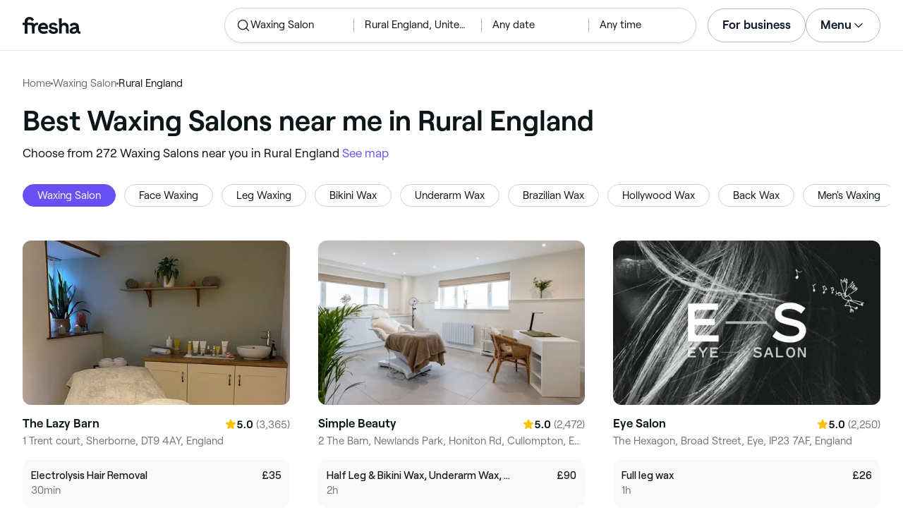

--- FILE ---
content_type: text/html
request_url: https://www.fresha.com/lp/en/bt/waxing-salons/in/gb-rural-england
body_size: 85014
content:
<!doctype html>
      <html lang="en" dir="ltr">
      <head>
        
    <script>
      window.setLocalStorageValWithExpiry = function (key, value, ttl) {
        var setValNow = new Date();

        var setValItem = {
          value: value,
          expiry: setValNow.getTime() + ttl,
        };

        try {
          localStorage.setItem(key, JSON.stringify(setValItem));
        } catch (e) {
          // Do nothing
        }
      };

      window.getLocaleStorageValWithExpiry = function (key) {
        try {
          var getValItemStr = localStorage.getItem(key);

          if (!getValItemStr) {
            return null;
          }

          var parsedItem = JSON.parse(getValItemStr);
          var getValNow = new Date();

          if (getValNow.getTime() > parsedItem.expiry) {
            localStorage.removeItem(key);
            return null;
          }
          return parsedItem.value;
        } catch (e) {
          // Do nothing
        }
      };
    </script>
  
        
    <script>
      document.cookie = 'freshaLocale=en; path=/; domain=fresha.com'
    </script>
  
        <meta charSet="utf-8"/><meta name="viewport" content="width=device-width, initial-scale=1.0"/><meta name="robots" content="index,follow"/><link rel="canonical" href="https://www.fresha.com/lp/en/bt/waxing-salons/in/gb-rural-england"/><title>Best Waxing Salons near me in Rural England | Fresha</title><meta name="description" content="Book online with the best Waxing Salons near you in Rural England. Great offers and discounts! Read reviews and compare the top rated Waxing Salons near you on Fresha."/><meta property="og:type" content="website"/><meta property="og:locale" content="en"/><meta property="og:title" content="Best Waxing Salons near me in Rural England | Fresha"/><meta property="og:description" content="Book online with the best Waxing Salons near you in Rural England. Great offers and discounts! Read reviews and compare the top rated Waxing Salons near you on Fresha."/><meta property="og:image" content="https://images.fresha.com/locations/location-profile-images/428567/1621854/7fa12c97-7a01-4eb9-b0b9-e056439f06b4-TheLazyBarn-GB-England-Sherborne-Fresha.jpg"/><meta name="apple-mobile-web-app-title" content="Best Waxing Salons near me in Rural England | Fresha"/><meta name="format-detection" content="telephone=no"/><link rel="apple-touch-icon" sizes="57x57" href="/lp/assets/696b64b71e7c0baa3495.png"/><link rel="apple-touch-icon" sizes="60x60" href="/lp/assets/fbcf0da1c9ee16688dea.png"/><link rel="apple-touch-icon" sizes="72x72" href="/lp/assets/4dc4bb5204e230031544.png"/><link rel="apple-touch-icon" sizes="76x76" href="/lp/assets/803f2366f3e5a56c25a1.png"/><link rel="apple-touch-icon" sizes="114x114" href="/lp/assets/bea4fe291c09621b71d6.png"/><link rel="apple-touch-icon" sizes="120x120" href="/lp/assets/e236bae814568346864b.png"/><link rel="apple-touch-icon" sizes="144x144" href="/lp/assets/6b9f0efcbfec92de9594.png"/><link rel="apple-touch-icon" sizes="152x152" href="/lp/assets/46e95de94fde56e0ae76.png"/><link rel="apple-touch-icon" sizes="180x180" href="/lp/assets/3c24ad873ef34bcf79d0.png"/><link rel="icon" type="image/png" sizes="192x192" href="/lp/assets/31d6cfe0d16ae931b73c.png"/><link rel="icon" type="image/png" sizes="16x16" href="/lp/assets/a19a72d71018f1ed9a4e.png"/><link rel="icon" type="image/png" sizes="32x32" href="/lp/assets/67b5cd35a98165878e9b.png"/><link rel="icon" type="image/png" sizes="96x96" href="/lp/assets/31d6cfe0d16ae931b73c.png"/><link rel="icon" type="image/x-icon" href="/lp/assets/049762a6ec62e8d1aa52.ico"/><link rel="shortcut icon" href="/lp/assets/049762a6ec62e8d1aa52.ico"/><meta name="theme-color" content="#ffffff"/>
        
    <script>
      (function(w,d,s,l,i){w[l]=w[l]||[];w[l].push({'gtm.start':
      new Date().getTime(),event:'gtm.js'});var f=d.getElementsByTagName(s)[0],
      j=d.createElement(s),dl=l!='dataLayer'?'&l='+l:'';j.async=true;j.src=
      'https://www.googletagmanager.com/gtm.js?id='+i+dl+ '&gtm_auth=I3dLwNFiDu7j5z-Gbm8FTQ&gtm_preview=env-1&gtm_cookies_win=x';f.parentNode.insertBefore(j,f);
      })(window,document,'script','dataLayer','GTM-WZVW87Z');
      </script>
      
        
    <script>
      (function(h,o,u,n,d) {
        h=h[d]=h[d]||{q:[],onReady:function(c){h.q.push(c)}}
        d=o.createElement(u);d.async=1;d.src=n
        n=o.getElementsByTagName(u)[0];n.parentNode.insertBefore(d,n)
      })(window,document,'script','https://www.datadoghq-browser-agent.com/datadog-rum-v4.js','DD_RUM')
        DD_RUM.onReady(function() {
          DD_RUM.init({
            clientToken: 'pub75bf78931d2a925ddce6f5e5f7de2399',
            applicationId: 'c70f20c5-ce57-4e6c-ae68-e57f2b02b699',
            service: 'landing-pages',
            env: 'production',
            version: '48ace8d7776172271e41e2ee1a030717e148a29b',
            sampleRate: 2,
            sessionReplaySampleRate: 100,
            trackResources: true,
            trackLongTasks: true,
            trackInteractions: true,
            trackInteractions: true,
          })
          DD_RUM.startSessionReplayRecording()
        })
    </script>
  
        
    <link rel="alternate" hreflang="da" href="https://www.fresha.com/lp/da/bt/voksbehandling/gb-landlig-england" />
<link rel="alternate" hreflang="en" href="https://www.fresha.com/lp/en/bt/waxing-salons/in/gb-rural-england" />
<link rel="alternate" hreflang="es" href="https://www.fresha.com/lp/es/bt/centro-de-depilación/gb-inglaterra-y-alrededores" />
<link rel="alternate" hreflang="fi" href="https://www.fresha.com/lp/fi/bt/waxing/gb-maaseudulla-alueella-englanti" />
<link rel="alternate" hreflang="fr" href="https://www.fresha.com/lp/fr/bt/centres-d'épilation/gb-angleterre-zones-rurales" />
<link rel="alternate" hreflang="it" href="https://www.fresha.com/lp/it/bt/centri-epilazione/gb-inghilterra-e-dintorni" />
<link rel="alternate" hreflang="nl" href="https://www.fresha.com/lp/nl/bt/wax-salons/gb-landelijk-engeland" />
<link rel="alternate" hreflang="pl" href="https://www.fresha.com/lp/pl/bt/salony-depilacji-woskiem/gb-wiejski-anglia" />
<link rel="alternate" hreflang="pt" href="https://www.fresha.com/lp/pt/bt/salões-de-depilação/gb-inglaterra-e-arredores" />
<link rel="alternate" hreflang="sv" href="https://www.fresha.com/lp/sv/bt/vaxning/gb-omkring-england" />
    <link rel="alternate" hreflang="x-default" href="https://www.fresha.com/lp/en/bt/waxing-salons/in/gb-rural-england" />
  
        
    <script>
      function getUtmSourceReferrer() {
        var url = new URL(window.location.href);
        var source = url.searchParams.get('utm_source');
        if (source === 'facebook') {
          return 'https://www.facebook.com';
        }
        if (source === 'instagram') {
          return 'https://www.instagram.com';
        }
        return '';
      }

      function getReferrer() {
        return document.referrer || getUtmSourceReferrer() || '';
      }

      (function(){
        var externalReferrerUrl = window.getLocaleStorageValWithExpiry('externalReferrerUrl');
        var userLandedFirstUrl = window.getLocaleStorageValWithExpiry('userLandedFirstUrl');
        if (!externalReferrerUrl && externalReferrerUrl !== "") {
          window.setLocalStorageValWithExpiry('externalReferrerUrl', getReferrer(), 1000 * 60 * 60 * 24);
        }
        if (!userLandedFirstUrl && userLandedFirstUrl !== "") {
          window.setLocalStorageValWithExpiry('userLandedFirstUrl', window.location.href, 1000 * 60 * 60 * 24);
        }
      })();
    </script>
  
        <link href="/lp/assets/main-42abe6e6cee05640ddac.min.css" rel="stylesheet">
      </head>
      <body>
        
      <noscript>
        <iframe
          title="Google Tag Manager for GA4"
          src="https://www.googletagmanager.com/ns.html?id=GTM-WZVW87Z&gtm_auth=I3dLwNFiDu7j5z-Gbm8FTQ&gtm_preview=env-1&gtm_cookies_win=x"
          height="0"
          width="0"
          style={{ display: 'none', visibility: 'hidden' }}
        ></iframe>
      </noscript>
    
        <div dir="ltr"><div class="cvV1n9"><nav class="Rzlv_b siTBQ1"><a class="OP1nBW QdYpnI EvmjOG HrIGgh" title="Fresha" href="https://www.fresha.com" data-qa="logo"><span class="v_Dfni veiqTU xUeY0V"><svg xmlns="http://www.w3.org/2000/svg" viewBox="0 0 81.8 24"><path d="M51.5 2.1h3.9v8.1c1.3-1.9 4-2.5 6.2-1.6 2.2.9 2.9 2.5 3 2.7.2.5.4 1 .5 1.5.6 3.6-.6 7.2.5 10.7h-3.8c-1-2.5-.4-5.3-.4-7.9 0-.7 0-1.5-.4-2.2-.5-.9-1.5-1.6-2.5-1.6-1.1 0-2.1.6-2.6 1.5-.4.8-.4 1.8-.4 2.7v7.5h-3.9l-.1-21.4zM36 15.7c.1-4.3-2.6-7.5-6.8-7.5-2.8 0-5.2 1.4-6.5 3.8-1.4 2.6-1.3 6.3.4 8.8 2.5 3.4 7.6 4.2 12.5 1.9l-1.2-3.1c-4.1 1.8-8.5 1.3-8.8-2.4H36v-1.5zm-10.3-1.5c.3-.8.7-1.4 1.3-1.9 1.2-.9 3.3-1 4.4-.1.5.4.9 1.1 1.2 1.9h-6.9zM13.1 13.9s0-2.3-1.9-2.3H6.9v12.1H3V11.6H0V8.3h3V5.7C3 3.4 5.1 0 9.7 0s6.4 3.9 6.4 3.9l-3 2.1s-.8-2.5-3.3-2.5C8.7 3.5 7 4.4 7 6.2v2h6.1c2.7 0 3.4 2 3.4 2 1-2.4 4.6-2.1 5.3-2v3.1c-2.5-.2-4.8 1.2-4.8 4.1v8h-3.9v-9.5zM48.9 16.2c-1.2-1.2-4.3-1.6-6.3-2-1-.2-1.8-.4-1.8-1.4 0-1.2 1.2-1.5 2.4-1.5s2.4.5 3.1 1.5l3-1.6c-1.7-3-6.2-3.6-9.1-2.4-.9.4-1.6 1-2.1 1.7-1.1 1.5-1 4.1.3 5.3.7.7 1.9 1.2 3.4 1.5l2.8.5c1 .2 1.9.4 1.9 1.5 0 1.3-1.4 1.6-2.6 1.6-3.2 0-3.8-3-3.8-3L36.4 19c.2 1 1.5 5 7.4 5 3.3 0 6.2-1.3 6.3-4.8-.1-1.3-.5-2.3-1.2-3zM81.2 20.8c-.7 0-1.3-.4-1.3-1.4 0-.5-.1-2.2-.1-2.6 0-2.6.1-5.1-1.7-6.9-2-2-6.6-2.2-9-.6-.9.5-1.7 1.2-2.3 2.1l2.3 2.4c.9-1.5 2.2-2.2 3.7-2.2 1.4-.1 2.6.6 3.1 2-3.1.8-7.1 1.1-8.8 4.3-.8 1.5-.6 3.4.6 4.7.9 1 2.4 1.3 3.8 1.3 2.2 0 4.3-.5 5.6-2.5.7 1.7 2.2 2.5 4 2.5.3 0 .6-.1.8-.2v-3c-.2.1-.4.1-.7.1zm-5.3-3.1c.1 2.2-1.7 3.4-3.7 3.4-1.1 0-1.8-.5-1.8-1.6 0-1.2 1-1.6 2.1-1.9l3.4-1v1.1z"/></svg>
</span></a><a class="OP1nBW QdYpnI EvmjOG Ix7DRq" title="Fresha" href="https://www.fresha.com" data-qa="logo"><span class="v_Dfni veiqTU xUeY0V"><svg xmlns="http://www.w3.org/2000/svg" viewBox="0 0 81.8 24"><path d="M51.5 2.1h3.9v8.1c1.3-1.9 4-2.5 6.2-1.6 2.2.9 2.9 2.5 3 2.7.2.5.4 1 .5 1.5.6 3.6-.6 7.2.5 10.7h-3.8c-1-2.5-.4-5.3-.4-7.9 0-.7 0-1.5-.4-2.2-.5-.9-1.5-1.6-2.5-1.6-1.1 0-2.1.6-2.6 1.5-.4.8-.4 1.8-.4 2.7v7.5h-3.9l-.1-21.4zM36 15.7c.1-4.3-2.6-7.5-6.8-7.5-2.8 0-5.2 1.4-6.5 3.8-1.4 2.6-1.3 6.3.4 8.8 2.5 3.4 7.6 4.2 12.5 1.9l-1.2-3.1c-4.1 1.8-8.5 1.3-8.8-2.4H36v-1.5zm-10.3-1.5c.3-.8.7-1.4 1.3-1.9 1.2-.9 3.3-1 4.4-.1.5.4.9 1.1 1.2 1.9h-6.9zM13.1 13.9s0-2.3-1.9-2.3H6.9v12.1H3V11.6H0V8.3h3V5.7C3 3.4 5.1 0 9.7 0s6.4 3.9 6.4 3.9l-3 2.1s-.8-2.5-3.3-2.5C8.7 3.5 7 4.4 7 6.2v2h6.1c2.7 0 3.4 2 3.4 2 1-2.4 4.6-2.1 5.3-2v3.1c-2.5-.2-4.8 1.2-4.8 4.1v8h-3.9v-9.5zM48.9 16.2c-1.2-1.2-4.3-1.6-6.3-2-1-.2-1.8-.4-1.8-1.4 0-1.2 1.2-1.5 2.4-1.5s2.4.5 3.1 1.5l3-1.6c-1.7-3-6.2-3.6-9.1-2.4-.9.4-1.6 1-2.1 1.7-1.1 1.5-1 4.1.3 5.3.7.7 1.9 1.2 3.4 1.5l2.8.5c1 .2 1.9.4 1.9 1.5 0 1.3-1.4 1.6-2.6 1.6-3.2 0-3.8-3-3.8-3L36.4 19c.2 1 1.5 5 7.4 5 3.3 0 6.2-1.3 6.3-4.8-.1-1.3-.5-2.3-1.2-3zM81.2 20.8c-.7 0-1.3-.4-1.3-1.4 0-.5-.1-2.2-.1-2.6 0-2.6.1-5.1-1.7-6.9-2-2-6.6-2.2-9-.6-.9.5-1.7 1.2-2.3 2.1l2.3 2.4c.9-1.5 2.2-2.2 3.7-2.2 1.4-.1 2.6.6 3.1 2-3.1.8-7.1 1.1-8.8 4.3-.8 1.5-.6 3.4.6 4.7.9 1 2.4 1.3 3.8 1.3 2.2 0 4.3-.5 5.6-2.5.7 1.7 2.2 2.5 4 2.5.3 0 .6-.1.8-.2v-3c-.2.1-.4.1-.7.1zm-5.3-3.1c.1 2.2-1.7 3.4-3.7 3.4-1.1 0-1.8-.5-1.8-1.6 0-1.2 1-1.6 2.1-1.9l3.4-1v1.1z"/></svg>
</span></a><a class="OP1nBW zeLhfM KUb747" title="Search for venue or service" href="https://www.fresha.com/search?center=52.07390373464444,-1.4728558293384986&amp;distance=443.713&amp;business-type-id=3&amp;sort=recommended" data-qa="search-box" rel="nofollow"><div class="SRt0jl ir_4Hy"><div class="J8Fb1x"><span class="v_Dfni CpPDl7 veiqTU"><svg xmlns="http://www.w3.org/2000/svg" viewBox="0 0 24 24"><path fill-rule="evenodd" clip-rule="evenodd" d="M10.875 3.75a7.125 7.125 0 1 0 0 14.25 7.125 7.125 0 0 0 0-14.25ZM2.25 10.875a8.625 8.625 0 1 1 15.231 5.546l4.05 4.049a.75.75 0 1 1-1.061 1.06l-4.05-4.049a8.625 8.625 0 0 1-14.17-6.606Z"></path></svg></span></div><div class="axDOAG TE8kwS SycVRT T2Ht61">Waxing Salon</div></div><div class="ir_4Hy FKgGZM ae60OZ"><div class="axDOAG TE8kwS SycVRT T2Ht61">Rural England, United Kingdom</div></div><div class="hOAkw9 FKgGZM ae60OZ"><div class="axDOAG TE8kwS SycVRT T2Ht61">Any date</div></div><div class="hOAkw9 FKgGZM ae60OZ"><div class="axDOAG TE8kwS SycVRT T2Ht61">Any time</div></div></a><div class="lVX8vr"><a class="OP1nBW xmOJ0y" title="For business" href="https://www.fresha.com/for-business" data-business-tracking="For business">For business</a><a class="Ix7DRq" data-modal="modal-search"><span class="v_Dfni vSYAhk veiqTU"><svg xmlns="http://www.w3.org/2000/svg" viewBox="0 0 24 24"><path fill-rule="evenodd" clip-rule="evenodd" d="M10.875 3.75a7.125 7.125 0 1 0 0 14.25 7.125 7.125 0 0 0 0-14.25ZM2.25 10.875a8.625 8.625 0 1 1 15.231 5.546l4.05 4.049a.75.75 0 1 1-1.061 1.06l-4.05-4.049a8.625 8.625 0 0 1-14.17-6.606Z"></path></svg></span></a><a class="Ix7DRq" data-modal="modal-menu"><span class="v_Dfni xG7ShB veiqTU"><svg xmlns="http://www.w3.org/2000/svg" viewBox="0 0 24 24"><path fill-rule="evenodd" clip-rule="evenodd" d="M3 6a.75.75 0 0 1 .75-.75h16.5a.75.75 0 0 1 0 1.5H3.75A.75.75 0 0 1 3 6Zm0 6a.75.75 0 0 1 .75-.75h16.5a.75.75 0 0 1 0 1.5H3.75A.75.75 0 0 1 3 12Zm0 6a.75.75 0 0 1 .75-.75h16.5a.75.75 0 0 1 0 1.5H3.75A.75.75 0 0 1 3 18Z"></path></svg></span></a><div class="zjRND1 teEzkc" style="opacity:0" id="modal-search"><div class="cswpPv Rou8CE"><button aria-label="Close" type="button" class="ziPrKd modal-exit"><span class="v_Dfni VqDAZf veiqTU"><svg
                    xmlns="http://www.w3.org/2000/svg"
                    viewBox="0 0 24 24"
                  >
                    <path d="M4.293 4.293a1 1 0 011.414 0L12 10.585l6.293-6.292a1 1 0 011.32-.083l.094.083a1 1 0 010 1.414L13.415 12l6.292 6.293a1 1 0 01.083 1.32l-.083.094a1 1 0 01-1.414 0L12 13.415l-6.293 6.292a1 1 0 01-1.32.083l-.094-.083a1 1 0 010-1.414L10.585 12 4.293 5.707a1 1 0 01-.083-1.32z" />
                  </svg></span></button></div><div class="kIGviM"><p class="axDOAG N7z9vs meyZbf">Search</p><a class="OP1nBW zQcZFo" href="https://www.fresha.com/search?center=52.07390373464444,-1.4728558293384986&amp;distance=443.713&amp;business-type-id=3&amp;sort=recommended" data-tracking="Search"><div class="QguCgd"><span class="v_Dfni CpPDl7 Rh6zLx"><svg xmlns="http://www.w3.org/2000/svg" viewBox="0 0 24 24"><path fill-rule="evenodd" clip-rule="evenodd" d="M10.875 3.75a7.125 7.125 0 1 0 0 14.25 7.125 7.125 0 0 0 0-14.25ZM2.25 10.875a8.625 8.625 0 1 1 15.231 5.546l4.05 4.049a.75.75 0 1 1-1.061 1.06l-4.05-4.049a8.625 8.625 0 0 1-14.17-6.606Z"></path></svg></span></div><p class="axDOAG TE8kwS">Waxing Salon</p></a><a class="OP1nBW zQcZFo" href="https://www.fresha.com/search?center=52.07390373464444,-1.4728558293384986&amp;distance=443.713&amp;business-type-id=3&amp;sort=recommended" data-tracking="Search"><div class="QguCgd"><span class="v_Dfni CpPDl7 Rh6zLx">
<svg xmlns="http://www.w3.org/2000/svg" viewBox="0 0 24 24"><path fill-rule="evenodd" clip-rule="evenodd" d="M11.543 22.345a.84.84 0 0 0 .983-.05 21.987 21.987 0 0 0 1.131-.9 25.156 25.156 0 0 0 2.659-2.622c1.918-2.205 3.934-5.378 3.934-9.023a8.25 8.25 0 1 0-16.5 0c0 3.645 2.016 6.818 3.934 9.023a25.146 25.146 0 0 0 3.538 3.334 14.102 14.102 0 0 0 .32.238ZM12 3a6.75 6.75 0 0 0-6.75 6.75c0 3.105 1.734 5.932 3.566 8.04A23.64 23.64 0 0 0 12 20.812a23.633 23.633 0 0 0 3.184-3.023c1.832-2.108 3.566-4.935 3.566-8.04A6.75 6.75 0 0 0 12 3Z"></path><path fill-rule="evenodd" clip-rule="evenodd" d="M12 6a3.75 3.75 0 1 0 0 7.5A3.75 3.75 0 0 0 12 6Zm0 1.5a2.25 2.25 0 1 0 0 4.5 2.25 2.25 0 0 0 0-4.5Z"></path></svg></span></div><p class="axDOAG TE8kwS">Rural England, United Kingdom</p></a><a class="OP1nBW iSiUSy xc6EHb QblrHl dBIRgx" href="https://www.fresha.com/search?center=52.07390373464444,-1.4728558293384986&amp;distance=443.713&amp;business-type-id=3&amp;sort=recommended" data-tracking="Search"><p class="axDOAG zL1l9a">Search</p></a></div></div><div class="zjRND1 vs4sBU" style="opacity:0" id="modal-menu"><div class="cswpPv PMEqbo"><a class="OP1nBW QdYpnI MmpuhV" title="Fresha" href="https://www.fresha.com" data-qa="logo-mobile"><span class="v_Dfni veiqTU xUeY0V"><svg xmlns="http://www.w3.org/2000/svg" viewBox="0 0 81.8 24"><path d="M51.5 2.1h3.9v8.1c1.3-1.9 4-2.5 6.2-1.6 2.2.9 2.9 2.5 3 2.7.2.5.4 1 .5 1.5.6 3.6-.6 7.2.5 10.7h-3.8c-1-2.5-.4-5.3-.4-7.9 0-.7 0-1.5-.4-2.2-.5-.9-1.5-1.6-2.5-1.6-1.1 0-2.1.6-2.6 1.5-.4.8-.4 1.8-.4 2.7v7.5h-3.9l-.1-21.4zM36 15.7c.1-4.3-2.6-7.5-6.8-7.5-2.8 0-5.2 1.4-6.5 3.8-1.4 2.6-1.3 6.3.4 8.8 2.5 3.4 7.6 4.2 12.5 1.9l-1.2-3.1c-4.1 1.8-8.5 1.3-8.8-2.4H36v-1.5zm-10.3-1.5c.3-.8.7-1.4 1.3-1.9 1.2-.9 3.3-1 4.4-.1.5.4.9 1.1 1.2 1.9h-6.9zM13.1 13.9s0-2.3-1.9-2.3H6.9v12.1H3V11.6H0V8.3h3V5.7C3 3.4 5.1 0 9.7 0s6.4 3.9 6.4 3.9l-3 2.1s-.8-2.5-3.3-2.5C8.7 3.5 7 4.4 7 6.2v2h6.1c2.7 0 3.4 2 3.4 2 1-2.4 4.6-2.1 5.3-2v3.1c-2.5-.2-4.8 1.2-4.8 4.1v8h-3.9v-9.5zM48.9 16.2c-1.2-1.2-4.3-1.6-6.3-2-1-.2-1.8-.4-1.8-1.4 0-1.2 1.2-1.5 2.4-1.5s2.4.5 3.1 1.5l3-1.6c-1.7-3-6.2-3.6-9.1-2.4-.9.4-1.6 1-2.1 1.7-1.1 1.5-1 4.1.3 5.3.7.7 1.9 1.2 3.4 1.5l2.8.5c1 .2 1.9.4 1.9 1.5 0 1.3-1.4 1.6-2.6 1.6-3.2 0-3.8-3-3.8-3L36.4 19c.2 1 1.5 5 7.4 5 3.3 0 6.2-1.3 6.3-4.8-.1-1.3-.5-2.3-1.2-3zM81.2 20.8c-.7 0-1.3-.4-1.3-1.4 0-.5-.1-2.2-.1-2.6 0-2.6.1-5.1-1.7-6.9-2-2-6.6-2.2-9-.6-.9.5-1.7 1.2-2.3 2.1l2.3 2.4c.9-1.5 2.2-2.2 3.7-2.2 1.4-.1 2.6.6 3.1 2-3.1.8-7.1 1.1-8.8 4.3-.8 1.5-.6 3.4.6 4.7.9 1 2.4 1.3 3.8 1.3 2.2 0 4.3-.5 5.6-2.5.7 1.7 2.2 2.5 4 2.5.3 0 .6-.1.8-.2v-3c-.2.1-.4.1-.7.1zm-5.3-3.1c.1 2.2-1.7 3.4-3.7 3.4-1.1 0-1.8-.5-1.8-1.6 0-1.2 1-1.6 2.1-1.9l3.4-1v1.1z"/></svg>
</span></a><button aria-label="Close" type="button" class="KYbtY2 modal-exit"><span class="v_Dfni VqDAZf veiqTU"><svg
                    xmlns="http://www.w3.org/2000/svg"
                    viewBox="0 0 24 24"
                  >
                    <path d="M4.293 4.293a1 1 0 011.414 0L12 10.585l6.293-6.292a1 1 0 011.32-.083l.094.083a1 1 0 010 1.414L13.415 12l6.292 6.293a1 1 0 01.083 1.32l-.083.094a1 1 0 01-1.414 0L12 13.415l-6.293 6.292a1 1 0 01-1.32.083l-.094-.083a1 1 0 010-1.414L10.585 12 4.293 5.707a1 1 0 01-.083-1.32z" />
                  </svg></span></button></div><ul><li><a class="OP1nBW aVaMDm" href="https://www.fresha.com/auth?type=socials-login" data-tracking="Log in">Log in<span class="v_Dfni vSYAhk veiqTU PMEqbo"><svg viewBox="0 0 24 24" xmlns="http://www.w3.org/2000/svg" iconColor="#101928" class="Icon__StyledInlineSVG-sc-c98r68-0 cxRwTg Icon-sc-c98r68-1 styled__ListItemArrow-sc-3phtig-8 kMfJYW UjZKy" width="24" height="24"><path d="M14.481 12l-7.14 6.247a1 1 0 001.318 1.506l8-7a1 1 0 000-1.506l-8-7a1 1 0 10-1.317 1.506L14.482 12z"></path></svg></span></a></li><li><a class="OP1nBW aVaMDm" href="https://www.fresha.com/app-store-redirect" data-tracking="Download the app">Download the app<span class="v_Dfni vSYAhk veiqTU PMEqbo"><svg viewBox="0 0 24 24" xmlns="http://www.w3.org/2000/svg" iconColor="#101928" class="Icon__StyledInlineSVG-sc-c98r68-0 cxRwTg Icon-sc-c98r68-1 styled__ListItemArrow-sc-3phtig-8 kMfJYW UjZKy" width="24" height="24"><path d="M14.481 12l-7.14 6.247a1 1 0 001.318 1.506l8-7a1 1 0 000-1.506l-8-7a1 1 0 10-1.317 1.506L14.482 12z"></path></svg></span></a></li><li><a class="OP1nBW aVaMDm" href="https://www.fresha.com/contact-us" data-tracking="Support">Customer support<span class="v_Dfni vSYAhk veiqTU PMEqbo"><svg viewBox="0 0 24 24" xmlns="http://www.w3.org/2000/svg" iconColor="#101928" class="Icon__StyledInlineSVG-sc-c98r68-0 cxRwTg Icon-sc-c98r68-1 styled__ListItemArrow-sc-3phtig-8 kMfJYW UjZKy" width="24" height="24"><path d="M14.481 12l-7.14 6.247a1 1 0 001.318 1.506l8-7a1 1 0 000-1.506l-8-7a1 1 0 10-1.317 1.506L14.482 12z"></path></svg></span></a></li></ul><div class="NK6CAe"></div><ul><li><a class="OP1nBW aVaMDm Gg5crf" href="https://www.fresha.com/for-business" data-business-tracking="For business">For business<span class="v_Dfni vSYAhk veiqTU PMEqbo"><svg viewBox="0 0 24 24" xmlns="http://www.w3.org/2000/svg" iconColor="#101928" class="Icon__StyledInlineSVG-sc-c98r68-0 cxRwTg Icon-sc-c98r68-1 styled__ListItemArrow-sc-3phtig-8 kMfJYW UjZKy" width="24" height="24"><path d="M14.481 12l-7.14 6.247a1 1 0 001.318 1.506l8-7a1 1 0 000-1.506l-8-7a1 1 0 10-1.317 1.506L14.482 12z"></path></svg></span></a></li></ul></div><div class="iBVjyp js-nested-nav"><input type="checkbox" id="menu-trigger"/><label for="menu-trigger" class="WI2sEf"><div class="xmOJ0y">Menu<span class="v_Dfni CpPDl7 veiqTU cyjfYa"><svg xmlns="http://www.w3.org/2000/svg" viewBox="0 0 24 24"><path fill-rule="evenodd" clip-rule="evenodd" d="M5.22 8.345a.75.75 0 0 1 1.06 0l5.72 5.72 5.72-5.72a.75.75 0 1 1 1.06 1.06l-6.25 6.25a.75.75 0 0 1-1.06 0l-6.25-6.25a.75.75 0 0 1 0-1.06Z"></path></svg></span><span class="v_Dfni CpPDl7 veiqTU qgia19"><svg xmlns="http://www.w3.org/2000/svg" viewBox="0 0 24 24"><path fill-rule="evenodd" clip-rule="evenodd" d="M5.22 8.345a.75.75 0 0 1 1.06 0l5.72 5.72 5.72-5.72a.75.75 0 1 1 1.06 1.06l-6.25 6.25a.75.75 0 0 1-1.06 0l-6.25-6.25a.75.75 0 0 1 0-1.06Z"></path></svg></span></div></label><div class="smQn3k ueMWB2"><ul><li class="navigation--mobile"><a class="OP1nBW g_Da6B" href="https://www.fresha.com/auth?type=socials-login" data-tracking="Log in">Log in<span class="v_Dfni vSYAhk veiqTU Ix7DRq"><svg viewBox="0 0 24 24" xmlns="http://www.w3.org/2000/svg" iconColor="#101928" class="Icon__StyledInlineSVG-sc-c98r68-0 cxRwTg Icon-sc-c98r68-1 styled__ListItemArrow-sc-3phtig-8 kMfJYW UjZKy" width="24" height="24"><path d="M14.481 12l-7.14 6.247a1 1 0 001.318 1.506l8-7a1 1 0 000-1.506l-8-7a1 1 0 10-1.317 1.506L14.482 12z"></path></svg></span></a></li><li><a class="OP1nBW g_Da6B" title="Download the app" href="https://www.fresha.com/app-store-redirect" data-tracking="Download the app">Download the app</a></li><li><a class="OP1nBW g_Da6B" title="Customer support" href="https://www.fresha.com/contact-us" data-tracking="Support">Customer support</a></li></ul><div class="xZSl7_"></div><ul><li><a class="OP1nBW g_Da6B EKb8np" title="For business" href="https://www.fresha.com/for-business" data-business-tracking="For business">For business</a></li></ul></div></div></div><script>
            (function(){
              var menuTrigger = document.querySelector('#menu-trigger');
              var nestedNav = document.querySelector('.js-nested-nav');
              window.addEventListener('click', function(e) {
                if (e.composedPath().indexOf(nestedNav) !== -1) return;
                if (menuTrigger.checked) {
                  menuTrigger.checked = false;
                }
              })
            })();

            (function(){
                const modals = document.querySelectorAll("[data-modal]");
                modals.forEach(function (trigger) {
                  trigger.addEventListener("click", function (event) {
                    event.preventDefault();
                    const modal = document.getElementById(trigger.dataset.modal);
                    modal.classList.add("BPuoEG");
                    const exits = modal.querySelectorAll(".modal-exit");
                    exits.forEach(function (exit) {
                      exit.addEventListener("click", function (event) {
                        event.preventDefault();
                        modal.classList.remove("BPuoEG");
                      });
                    });
                  });
                });
              })()
            </script></nav></div><main><div class="zs_ttC"><a class="OP1nBW q9MhNC hx_Dfk ut_xFw" title="Home" href="https://www.fresha.com">Home</a><span class="sNl9cF"></span><a class="OP1nBW q9MhNC hx_Dfk ut_xFw" title="Waxing Salon" href="https://www.fresha.com/lp/en/bt/waxing-salons">Waxing Salon</a><span class="sNl9cF"></span><p class="axDOAG CsQ9La SycVRT hx_Dfk">Rural England</p><script type="application/ld+json">{"@context":"https://schema.org","@type":"BreadcrumbList","itemListElement":[{"@type":"ListItem","position":1,"name":"Home","item":"https://www.fresha.com"},{"@type":"ListItem","position":2,"name":"Waxing Salon","item":"https://www.fresha.com/lp/en/bt/waxing-salons"},{"@type":"ListItem","position":3,"name":"Rural England","item":"https://www.fresha.com/lp/en/bt/waxing-salons/in/gb-rural-england"}]}</script></div><div class="Rzlv_b SAsCgI"><div><h1 class="axDOAG N7z9vs yPqIKn">Best Waxing Salons near me in Rural England</h1><p class="axDOAG CsQ9La pT5LSh zk7Hpq">Choose from 272 Waxing Salons near you in Rural England <a class="OP1nBW H64abO" title="See map" href="https://www.fresha.com/search?center=52.07390373464444,-1.4728558293384986&amp;distance=443.713&amp;business-type-id=3&amp;sort=recommended#map" rel="nofollow">See map</a></p></div></div><div class="v6jBnw ZnEpfB"><div class="wYFYNt"><div class="xuR8VR"><div class="obUbOI"><span class="QoUCns" data-qa="pill-self">Waxing Salon</span><a class="OP1nBW QoUCns" title="Face Waxing" href="https://www.fresha.com/lp/en/tt/face-waxing/in/gb-rural-england" data-qa="pill-Face Waxing">Face Waxing</a><a class="OP1nBW QoUCns" title="Leg Waxing" href="https://www.fresha.com/lp/en/tt/leg-waxing/in/gb-rural-england" data-qa="pill-Leg Waxing">Leg Waxing</a><a class="OP1nBW QoUCns" title="Bikini Wax" href="https://www.fresha.com/lp/en/tt/bikini-waxing/in/gb-rural-england" data-qa="pill-Bikini Wax">Bikini Wax</a><a class="OP1nBW QoUCns" title="Underarm Wax" href="https://www.fresha.com/lp/en/tt/underarm-waxing/in/gb-rural-england" data-qa="pill-Underarm Wax">Underarm Wax</a><a class="OP1nBW QoUCns" title="Brazilian Wax" href="https://www.fresha.com/lp/en/tt/brazilian-waxing/in/gb-rural-england" data-qa="pill-Brazilian Wax">Brazilian Wax</a><a class="OP1nBW QoUCns" title="Hollywood Wax" href="https://www.fresha.com/lp/en/tt/hollywood-waxing/in/gb-rural-england" data-qa="pill-Hollywood Wax">Hollywood Wax</a><a class="OP1nBW QoUCns" title="Back Wax" href="https://www.fresha.com/lp/en/tt/back-waxing/in/gb-rural-england" data-qa="pill-Back Wax">Back Wax</a><a class="OP1nBW QoUCns" title="Men&#x27;s Waxing" href="https://www.fresha.com/lp/en/tt/men&#x27;s-waxing/in/gb-rural-england" data-qa="pill-Men&#x27;s Waxing">Men&#x27;s Waxing</a><a class="OP1nBW QoUCns" title="Full Body Wax" href="https://www.fresha.com/lp/en/tt/full-body-waxing/in/gb-rural-england" data-qa="pill-Full Body Wax">Full Body Wax</a><a class="OP1nBW QoUCns" title="Sugaring" href="https://www.fresha.com/lp/en/tt/sugaring/in/gb-rural-england" data-qa="pill-Sugaring">Sugaring</a><a class="OP1nBW QoUCns" title="Sugaring" href="https://www.fresha.com/lp/en/tt/sugaring/in/gb-rural-england" data-qa="pill-Sugaring">Sugaring</a></div></div></div></div><section class="Rzlv_b _NhjkN" data-qa="locations-list"><div class="ts_bNq"><div data-qa="location-card-https://www.fresha.com/a/the-lazy-barn-sherborne-1-trent-court-yc2jq72b" class="paUULP Z1aKNU"><a class="OP1nBW KzVzOx" title="The Lazy Barn" href="https://www.fresha.com/a/the-lazy-barn-sherborne-1-trent-court-yc2jq72b"><div class="YnAcxa"><img src="https://images.fresha.com/locations/location-profile-images/428567/1621854/7fa12c97-7a01-4eb9-b0b9-e056439f06b4-TheLazyBarn-GB-England-Sherborne-Fresha.jpg?class=width-small" class="afSlte s4SjnD" alt="The Lazy Barn"/></div><div class="nd2h5g"><div class="PAUnhp"><p class="axDOAG zL1l9a deeUT2 NH5kAF">The Lazy Barn</p><div class="L1u7GX"><div class="Ay3nkT"><span class="v_Dfni VqDAZf UTxMHu">    <svg xmlns="http://www.w3.org/2000/svg" viewBox="0 0 24 24">
      <path d="m21.975 9.974-4.225 3.69 1.266 5.495a1.502 1.502 0 0 1-1.395 1.84 1.499 1.499 0 0 1-.839-.214l-4.788-2.907-4.778 2.907a1.499 1.499 0 0 1-2.234-1.626l1.264-5.489L2.02 9.974a1.5 1.5 0 0 1 .853-2.63l5.571-.484 2.175-5.19a1.495 1.495 0 0 1 2.758 0l2.18 5.19 5.57.483a1.498 1.498 0 0 1 1.318 1.899 1.5 1.5 0 0 1-.465.732h-.005Z" />
    </svg></span><p class="axDOAG VH00E7 eGBYyp SycVRT tWrves" data-qa="rating-score">5.0</p><p class="axDOAG TE8kwS o3HUQR bWwCvf" data-qa="ratings-number">(3,365)</p></div></div></div><p class="axDOAG TE8kwS DbgFmO deeUT2">1 Trent court, Sherborne, DT9 4AY, England</p></div><div class="dkif_8"><div class="rI9TZu"><div class="jc1E8C"><div class="Tu5F90"><div class="Xz_Xmh"><p class="axDOAG TE8kwS qLhAks MwGPva deeUT2">Electrolysis Hair Removal</p><p class="axDOAG TE8kwS o3HUQR">30min</p></div><p class="axDOAG VH00E7 qLhAks MwGPva Llk4pS Pv0mOj">£35</p></div></div><div class="jc1E8C"><div class="Tu5F90"><div class="Xz_Xmh"><p class="axDOAG TE8kwS qLhAks MwGPva deeUT2">Nasal waxing </p><p class="axDOAG TE8kwS o3HUQR">15min</p></div><p class="axDOAG VH00E7 qLhAks MwGPva Llk4pS Pv0mOj">£13</p></div></div><div class="jc1E8C"><div class="Tu5F90"><div class="Xz_Xmh"><p class="axDOAG TE8kwS qLhAks MwGPva deeUT2">Extended bikini line </p><p class="axDOAG TE8kwS o3HUQR">30min</p></div><p class="axDOAG VH00E7 qLhAks MwGPva Llk4pS Pv0mOj">From £32</p></div></div><div class="jc1E8C"><div class="Tu5F90"><div class="Xz_Xmh"><p class="axDOAG TE8kwS qLhAks MwGPva deeUT2">Chin wax </p><p class="axDOAG TE8kwS o3HUQR">10min</p></div><p class="axDOAG VH00E7 qLhAks MwGPva Llk4pS Pv0mOj">£10</p></div></div></div><p class="axDOAG TE8kwS Yy8KVI WQ1cDp">See all services</p></div></a><script type="application/ld+json">{"@context":"https://schema.org","@type":"HealthAndBeautyBusiness","url":"https://www.fresha.com/a/the-lazy-barn-sherborne-1-trent-court-yc2jq72b","name":"The Lazy Barn","address":{"@type":"PostalAddress","streetAddress":"1 Trent court, Sherborne, DT9 4AY, England"},"image":"https://images.fresha.com/locations/location-profile-images/428567/1621854/7fa12c97-7a01-4eb9-b0b9-e056439f06b4-TheLazyBarn-GB-England-Sherborne-Fresha.jpg","priceRange":"From £10","geo":{"@type":"GeoCoordinates","latitude":50.964274,"longitude":-2.5845286},"aggregateRating":{"@type":"AggregateRating","ratingValue":5,"ratingCount":3365,"worstRating":1,"bestRating":5}}</script></div><div data-qa="location-card-https://www.fresha.com/a/simple-beauty-cullompton-2-the-barn-newlands-park-honiton-rd-c7jgff3l" class="paUULP Z1aKNU"><a class="OP1nBW KzVzOx" title="Simple Beauty" href="https://www.fresha.com/a/simple-beauty-cullompton-2-the-barn-newlands-park-honiton-rd-c7jgff3l"><div class="YnAcxa"><img src="https://images.fresha.com/locations/location-profile-images/65710/4225567/a305e41a-85c8-4bce-84e8-09837390c3d6-SimpleBeauty-GB-England-Cullompton-Fresha.jpg?class=width-small" class="afSlte s4SjnD" alt="Simple Beauty" loading="lazy"/></div><div class="nd2h5g"><div class="PAUnhp"><p class="axDOAG zL1l9a deeUT2 NH5kAF">Simple Beauty</p><div class="L1u7GX"><div class="Ay3nkT"><span class="v_Dfni VqDAZf UTxMHu">    <svg xmlns="http://www.w3.org/2000/svg" viewBox="0 0 24 24">
      <path d="m21.975 9.974-4.225 3.69 1.266 5.495a1.502 1.502 0 0 1-1.395 1.84 1.499 1.499 0 0 1-.839-.214l-4.788-2.907-4.778 2.907a1.499 1.499 0 0 1-2.234-1.626l1.264-5.489L2.02 9.974a1.5 1.5 0 0 1 .853-2.63l5.571-.484 2.175-5.19a1.495 1.495 0 0 1 2.758 0l2.18 5.19 5.57.483a1.498 1.498 0 0 1 1.318 1.899 1.5 1.5 0 0 1-.465.732h-.005Z" />
    </svg></span><p class="axDOAG VH00E7 eGBYyp SycVRT tWrves" data-qa="rating-score">5.0</p><p class="axDOAG TE8kwS o3HUQR bWwCvf" data-qa="ratings-number">(2,472)</p></div></div></div><p class="axDOAG TE8kwS DbgFmO deeUT2">2 The Barn, Newlands Park, Honiton Rd, Cullompton, EX15 1WH, England</p></div><div class="dkif_8"><div class="rI9TZu"><div class="jc1E8C"><div class="Tu5F90"><div class="Xz_Xmh"><p class="axDOAG TE8kwS qLhAks MwGPva deeUT2">Half Leg &amp; Bikini Wax, Underarm Wax, Eyebrow Wax, Eyelash Tint, Manicure and Pedicure</p><p class="axDOAG TE8kwS o3HUQR">2h</p></div><p class="axDOAG VH00E7 qLhAks MwGPva Llk4pS Pv0mOj">£90</p></div></div><div class="jc1E8C"><div class="Tu5F90"><div class="Xz_Xmh"><p class="axDOAG TE8kwS qLhAks MwGPva deeUT2">Face Wax </p><p class="axDOAG TE8kwS o3HUQR">10min</p></div><p class="axDOAG VH00E7 qLhAks MwGPva Llk4pS Pv0mOj">£20</p></div></div><div class="jc1E8C"><div class="Tu5F90"><div class="Xz_Xmh"><p class="axDOAG TE8kwS qLhAks MwGPva deeUT2">Full Arm</p><p class="axDOAG TE8kwS o3HUQR">15min</p></div><p class="axDOAG VH00E7 qLhAks MwGPva Llk4pS Pv0mOj">£15</p></div></div><div class="jc1E8C"><div class="Tu5F90"><div class="Xz_Xmh"><p class="axDOAG TE8kwS qLhAks MwGPva deeUT2">Chin</p><p class="axDOAG TE8kwS o3HUQR">5min</p></div><p class="axDOAG VH00E7 qLhAks MwGPva Llk4pS Pv0mOj">£10</p></div></div></div><p class="axDOAG TE8kwS Yy8KVI WQ1cDp">See all services</p></div></a><script type="application/ld+json">{"@context":"https://schema.org","@type":"HealthAndBeautyBusiness","url":"https://www.fresha.com/a/simple-beauty-cullompton-2-the-barn-newlands-park-honiton-rd-c7jgff3l","name":"Simple Beauty","address":{"@type":"PostalAddress","streetAddress":"2 The Barn, Newlands Park, Honiton Rd, Cullompton, EX15 1WH, England"},"image":"https://images.fresha.com/locations/location-profile-images/65710/4225567/a305e41a-85c8-4bce-84e8-09837390c3d6-SimpleBeauty-GB-England-Cullompton-Fresha.jpg","priceRange":"From £10","geo":{"@type":"GeoCoordinates","latitude":50.8553262,"longitude":-3.3611293},"aggregateRating":{"@type":"AggregateRating","ratingValue":5,"ratingCount":2472,"worstRating":1,"bestRating":5}}</script></div><div data-qa="location-card-https://www.fresha.com/a/eye-salon-eye-the-hexagon-broad-street-bm9llf8i" class="paUULP Z1aKNU"><a class="OP1nBW KzVzOx" title="Eye Salon" href="https://www.fresha.com/a/eye-salon-eye-the-hexagon-broad-street-bm9llf8i"><div class="YnAcxa"><img src="https://images.fresha.com/locations/location-profile-images/138417/1809886/d6f10f70-f89a-4e19-91df-774a58c3e441-EyeSalon-GB-England-Eye-Fresha.jpg?class=width-small" class="afSlte s4SjnD" alt="Eye Salon" loading="lazy"/></div><div class="nd2h5g"><div class="PAUnhp"><p class="axDOAG zL1l9a deeUT2 NH5kAF">Eye Salon</p><div class="L1u7GX"><div class="Ay3nkT"><span class="v_Dfni VqDAZf UTxMHu">    <svg xmlns="http://www.w3.org/2000/svg" viewBox="0 0 24 24">
      <path d="m21.975 9.974-4.225 3.69 1.266 5.495a1.502 1.502 0 0 1-1.395 1.84 1.499 1.499 0 0 1-.839-.214l-4.788-2.907-4.778 2.907a1.499 1.499 0 0 1-2.234-1.626l1.264-5.489L2.02 9.974a1.5 1.5 0 0 1 .853-2.63l5.571-.484 2.175-5.19a1.495 1.495 0 0 1 2.758 0l2.18 5.19 5.57.483a1.498 1.498 0 0 1 1.318 1.899 1.5 1.5 0 0 1-.465.732h-.005Z" />
    </svg></span><p class="axDOAG VH00E7 eGBYyp SycVRT tWrves" data-qa="rating-score">5.0</p><p class="axDOAG TE8kwS o3HUQR bWwCvf" data-qa="ratings-number">(2,250)</p></div></div></div><p class="axDOAG TE8kwS DbgFmO deeUT2">The Hexagon, Broad Street, Eye, IP23 7AF, England</p></div><div class="dkif_8"><div class="rI9TZu"><div class="jc1E8C"><div class="Tu5F90"><div class="Xz_Xmh"><p class="axDOAG TE8kwS qLhAks MwGPva deeUT2">Full leg wax</p><p class="axDOAG TE8kwS o3HUQR">1h</p></div><p class="axDOAG VH00E7 qLhAks MwGPva Llk4pS Pv0mOj">£26</p></div></div><div class="jc1E8C"><div class="Tu5F90"><div class="Xz_Xmh"><p class="axDOAG TE8kwS qLhAks MwGPva deeUT2">Three quarter leg wax</p><p class="axDOAG TE8kwS o3HUQR">45min</p></div><p class="axDOAG VH00E7 qLhAks MwGPva Llk4pS Pv0mOj">£22</p></div></div><div class="jc1E8C"><div class="Tu5F90"><div class="Xz_Xmh"><p class="axDOAG TE8kwS qLhAks MwGPva deeUT2">Half leg wax </p><p class="axDOAG TE8kwS o3HUQR">30min</p></div><p class="axDOAG VH00E7 qLhAks MwGPva Llk4pS Pv0mOj">£19</p></div></div><div class="jc1E8C"><div class="Tu5F90"><div class="Xz_Xmh"><p class="axDOAG TE8kwS qLhAks MwGPva deeUT2">Lip wax </p><p class="axDOAG TE8kwS o3HUQR">15min</p></div><p class="axDOAG VH00E7 qLhAks MwGPva Llk4pS Pv0mOj">£8.50</p></div></div></div><p class="axDOAG TE8kwS Yy8KVI WQ1cDp">See all services</p></div></a><script type="application/ld+json">{"@context":"https://schema.org","@type":"HealthAndBeautyBusiness","url":"https://www.fresha.com/a/eye-salon-eye-the-hexagon-broad-street-bm9llf8i","name":"Eye Salon","address":{"@type":"PostalAddress","streetAddress":"The Hexagon, Broad Street, Eye, IP23 7AF, England"},"image":"https://images.fresha.com/locations/location-profile-images/138417/1809886/d6f10f70-f89a-4e19-91df-774a58c3e441-EyeSalon-GB-England-Eye-Fresha.jpg","priceRange":"From £8.50","geo":{"@type":"GeoCoordinates","latitude":52.321333,"longitude":1.146381},"aggregateRating":{"@type":"AggregateRating","ratingValue":5,"ratingCount":2250,"worstRating":1,"bestRating":5}}</script></div><div data-qa="location-card-https://www.fresha.com/a/the-beauty-boutique-barton-barton-under-needwood-barton-under-needwood-burton-on-trent-uk-26-main-street-yle45vv0" class="paUULP Z1aKNU"><a class="OP1nBW KzVzOx" title="The Beauty Boutique Barton" href="https://www.fresha.com/a/the-beauty-boutique-barton-barton-under-needwood-barton-under-needwood-burton-on-trent-uk-26-main-street-yle45vv0"><div class="YnAcxa"><img src="https://images.fresha.com/locations/location-profile-images/183647/1503162/6b1bfd45-8f37-4c81-bd94-56b277e7581b.jpg?class=width-small" class="afSlte s4SjnD" alt="The Beauty Boutique Barton" loading="lazy"/></div><div class="nd2h5g"><div class="PAUnhp"><p class="axDOAG zL1l9a deeUT2 NH5kAF">The Beauty Boutique Barton</p><div class="L1u7GX"><div class="Ay3nkT"><span class="v_Dfni VqDAZf UTxMHu">    <svg xmlns="http://www.w3.org/2000/svg" viewBox="0 0 24 24">
      <path d="m21.975 9.974-4.225 3.69 1.266 5.495a1.502 1.502 0 0 1-1.395 1.84 1.499 1.499 0 0 1-.839-.214l-4.788-2.907-4.778 2.907a1.499 1.499 0 0 1-2.234-1.626l1.264-5.489L2.02 9.974a1.5 1.5 0 0 1 .853-2.63l5.571-.484 2.175-5.19a1.495 1.495 0 0 1 2.758 0l2.18 5.19 5.57.483a1.498 1.498 0 0 1 1.318 1.899 1.5 1.5 0 0 1-.465.732h-.005Z" />
    </svg></span><p class="axDOAG VH00E7 eGBYyp SycVRT tWrves" data-qa="rating-score">5.0</p><p class="axDOAG TE8kwS o3HUQR bWwCvf" data-qa="ratings-number">(3,561)</p></div></div></div><p class="axDOAG TE8kwS DbgFmO deeUT2">Barton-under-Needwood, Burton-on-Trent, UK, 26 Main Street, Barton-under-needwood, DE13, England</p></div><div class="dkif_8"><div class="rI9TZu"><div class="jc1E8C"><div class="Tu5F90"><div class="Xz_Xmh"><p class="axDOAG TE8kwS qLhAks MwGPva deeUT2">Full Leg Inc Standard Bikini</p><p class="axDOAG TE8kwS o3HUQR">40min</p></div><p class="axDOAG VH00E7 qLhAks MwGPva Llk4pS Pv0mOj">From £34</p></div></div><div class="jc1E8C"><div class="Tu5F90"><div class="Xz_Xmh"><p class="axDOAG TE8kwS qLhAks MwGPva deeUT2">Full Leg Inc Brazilian Bikini Wax</p><p class="axDOAG TE8kwS o3HUQR">45min</p></div><p class="axDOAG VH00E7 qLhAks MwGPva Llk4pS Pv0mOj">From £40</p></div></div><div class="jc1E8C"><div class="Tu5F90"><div class="Xz_Xmh"><p class="axDOAG TE8kwS qLhAks MwGPva deeUT2">Full Leg Including Hollywood Wax</p><p class="axDOAG TE8kwS o3HUQR">45min</p></div><p class="axDOAG VH00E7 qLhAks MwGPva Llk4pS Pv0mOj">From £42</p></div></div><div class="jc1E8C"><div class="Tu5F90"><div class="Xz_Xmh"><p class="axDOAG TE8kwS qLhAks MwGPva deeUT2">1/2 Leg Wax</p><p class="axDOAG TE8kwS o3HUQR">20min</p></div><p class="axDOAG VH00E7 qLhAks MwGPva Llk4pS Pv0mOj">From £20</p></div></div></div><p class="axDOAG TE8kwS Yy8KVI WQ1cDp">See all services</p></div></a><script type="application/ld+json">{"@context":"https://schema.org","@type":"HealthAndBeautyBusiness","url":"https://www.fresha.com/a/the-beauty-boutique-barton-barton-under-needwood-barton-under-needwood-burton-on-trent-uk-26-main-street-yle45vv0","name":"The Beauty Boutique Barton","address":{"@type":"PostalAddress","streetAddress":"Barton-under-Needwood, Burton-on-Trent, UK, 26 Main Street, Barton-under-needwood, DE13, England"},"image":"https://images.fresha.com/locations/location-profile-images/183647/1503162/6b1bfd45-8f37-4c81-bd94-56b277e7581b.jpg","priceRange":"From £20","geo":{"@type":"GeoCoordinates","latitude":52.7647851,"longitude":-1.7228853},"aggregateRating":{"@type":"AggregateRating","ratingValue":5,"ratingCount":3561,"worstRating":1,"bestRating":5}}</script></div><div data-qa="location-card-https://www.fresha.com/a/chandler-and-co-bedale-4-bridge-street-kmzcc166" class="paUULP Z1aKNU"><a class="OP1nBW KzVzOx" title="Chandler and Co." href="https://www.fresha.com/a/chandler-and-co-bedale-4-bridge-street-kmzcc166"><div class="YnAcxa"><img src="https://images.fresha.com/locations/location-profile-images/194198/4224545/d5ec2e33-6579-4f95-b73d-568320dad465-ChandlerandCo-GB-England-Bedale-Fresha.jpg?class=width-small" class="afSlte s4SjnD" alt="Chandler and Co." loading="lazy"/></div><div class="nd2h5g"><div class="PAUnhp"><p class="axDOAG zL1l9a deeUT2 NH5kAF">Chandler and Co.</p><div class="L1u7GX"><div class="Ay3nkT"><span class="v_Dfni VqDAZf UTxMHu">    <svg xmlns="http://www.w3.org/2000/svg" viewBox="0 0 24 24">
      <path d="m21.975 9.974-4.225 3.69 1.266 5.495a1.502 1.502 0 0 1-1.395 1.84 1.499 1.499 0 0 1-.839-.214l-4.788-2.907-4.778 2.907a1.499 1.499 0 0 1-2.234-1.626l1.264-5.489L2.02 9.974a1.5 1.5 0 0 1 .853-2.63l5.571-.484 2.175-5.19a1.495 1.495 0 0 1 2.758 0l2.18 5.19 5.57.483a1.498 1.498 0 0 1 1.318 1.899 1.5 1.5 0 0 1-.465.732h-.005Z" />
    </svg></span><p class="axDOAG VH00E7 eGBYyp SycVRT tWrves" data-qa="rating-score">5.0</p><p class="axDOAG TE8kwS o3HUQR bWwCvf" data-qa="ratings-number">(1,406)</p></div></div></div><p class="axDOAG TE8kwS DbgFmO deeUT2">4 Bridge Street, Bedale, DL8 2AD, England</p></div><div class="dkif_8"><div class="rI9TZu"><div class="jc1E8C"><div class="Tu5F90"><div class="Xz_Xmh"><p class="axDOAG TE8kwS qLhAks MwGPva deeUT2">Cut &amp; Blowdry - long hair </p><p class="axDOAG TE8kwS o3HUQR">1h - 1h 30min</p></div><p class="axDOAG VH00E7 qLhAks MwGPva Llk4pS Pv0mOj">£0</p></div></div><div class="jc1E8C"><div class="Tu5F90"><div class="Xz_Xmh"><p class="axDOAG TE8kwS qLhAks MwGPva deeUT2">Scalp analysis &amp; treatment  👌🏻</p><p class="axDOAG TE8kwS o3HUQR">20min</p></div><p class="axDOAG VH00E7 qLhAks MwGPva Llk4pS Pv0mOj">£16</p></div></div><div class="jc1E8C"><div class="Tu5F90"><div class="Xz_Xmh"><p class="axDOAG TE8kwS qLhAks MwGPva deeUT2">Amika Pro Smooth Over - Frizz fighting treatment </p><p class="axDOAG TE8kwS o3HUQR">2h 30min</p></div><p class="axDOAG VH00E7 qLhAks MwGPva Llk4pS Pv0mOj">£125</p></div></div><div class="jc1E8C"><div class="Tu5F90"><div class="Xz_Xmh"><p class="axDOAG TE8kwS qLhAks MwGPva deeUT2">Kérastase Fusio‑Dose</p><p class="axDOAG TE8kwS o3HUQR">10min</p></div><p class="axDOAG VH00E7 qLhAks MwGPva Llk4pS Pv0mOj">£15</p></div></div></div><p class="axDOAG TE8kwS Yy8KVI WQ1cDp">See all services</p></div></a><script type="application/ld+json">{"@context":"https://schema.org","@type":"HealthAndBeautyBusiness","url":"https://www.fresha.com/a/chandler-and-co-bedale-4-bridge-street-kmzcc166","name":"Chandler and Co.","address":{"@type":"PostalAddress","streetAddress":"4 Bridge Street, Bedale, DL8 2AD, England"},"image":"https://images.fresha.com/locations/location-profile-images/194198/4224545/d5ec2e33-6579-4f95-b73d-568320dad465-ChandlerandCo-GB-England-Bedale-Fresha.jpg","priceRange":"From £0","geo":{"@type":"GeoCoordinates","latitude":54.2781101,"longitude":-1.5915046},"aggregateRating":{"@type":"AggregateRating","ratingValue":5,"ratingCount":1406,"worstRating":1,"bestRating":5}}</script></div><div data-qa="location-card-https://www.fresha.com/a/the-spa-club-arundel-queen-street-nmuqwaor" class="paUULP Z1aKNU"><a class="OP1nBW KzVzOx" title="The Spa Club" href="https://www.fresha.com/a/the-spa-club-arundel-queen-street-nmuqwaor"><div class="YnAcxa"><img src="https://images.fresha.com/locations/location-profile-images/295259/2087237/f9fc5a5c-4831-44dc-a145-db1ea1204eb6-TheSpaClub-GB-England-Arundel-Fresha.jpg?class=width-small" class="afSlte s4SjnD" alt="The Spa Club" loading="lazy"/></div><div class="nd2h5g"><div class="PAUnhp"><p class="axDOAG zL1l9a deeUT2 NH5kAF">The Spa Club</p><div class="L1u7GX"><div class="Ay3nkT"><span class="v_Dfni VqDAZf UTxMHu">    <svg xmlns="http://www.w3.org/2000/svg" viewBox="0 0 24 24">
      <path d="m21.975 9.974-4.225 3.69 1.266 5.495a1.502 1.502 0 0 1-1.395 1.84 1.499 1.499 0 0 1-.839-.214l-4.788-2.907-4.778 2.907a1.499 1.499 0 0 1-2.234-1.626l1.264-5.489L2.02 9.974a1.5 1.5 0 0 1 .853-2.63l5.571-.484 2.175-5.19a1.495 1.495 0 0 1 2.758 0l2.18 5.19 5.57.483a1.498 1.498 0 0 1 1.318 1.899 1.5 1.5 0 0 1-.465.732h-.005Z" />
    </svg></span><p class="axDOAG VH00E7 eGBYyp SycVRT tWrves" data-qa="rating-score">5.0</p><p class="axDOAG TE8kwS o3HUQR bWwCvf" data-qa="ratings-number">(1,939)</p></div></div></div><p class="axDOAG TE8kwS DbgFmO deeUT2">Queen Street, Arundel, BN18 9NZ, England</p></div><div class="dkif_8"><div class="rI9TZu"><div class="jc1E8C"><div class="Tu5F90"><div class="Xz_Xmh"><p class="axDOAG TE8kwS qLhAks MwGPva deeUT2">Lip</p><p class="axDOAG TE8kwS o3HUQR">15min</p></div><p class="axDOAG VH00E7 qLhAks MwGPva Llk4pS Pv0mOj">£12</p></div></div><div class="jc1E8C"><div class="Tu5F90"><div class="Xz_Xmh"><p class="axDOAG TE8kwS qLhAks MwGPva deeUT2">Chin</p><p class="axDOAG TE8kwS o3HUQR">10min</p></div><p class="axDOAG VH00E7 qLhAks MwGPva Llk4pS Pv0mOj">£10</p></div></div><div class="jc1E8C"><div class="Tu5F90"><div class="Xz_Xmh"><p class="axDOAG TE8kwS qLhAks MwGPva deeUT2">Half leg and bikini </p><p class="axDOAG TE8kwS o3HUQR">45min</p></div><p class="axDOAG VH00E7 qLhAks MwGPva Llk4pS Pv0mOj">£45</p></div></div><div class="jc1E8C"><div class="Tu5F90"><div class="Xz_Xmh"><p class="axDOAG TE8kwS qLhAks MwGPva deeUT2">Lip &amp; Chin</p><p class="axDOAG TE8kwS o3HUQR">15min</p></div><p class="axDOAG VH00E7 qLhAks MwGPva Llk4pS Pv0mOj">From £18</p></div></div></div><p class="axDOAG TE8kwS Yy8KVI WQ1cDp">See all services</p></div></a><script type="application/ld+json">{"@context":"https://schema.org","@type":"HealthAndBeautyBusiness","url":"https://www.fresha.com/a/the-spa-club-arundel-queen-street-nmuqwaor","name":"The Spa Club","address":{"@type":"PostalAddress","streetAddress":"Queen Street, Arundel, BN18 9NZ, England"},"image":"https://images.fresha.com/locations/location-profile-images/295259/2087237/f9fc5a5c-4831-44dc-a145-db1ea1204eb6-TheSpaClub-GB-England-Arundel-Fresha.jpg","priceRange":"From £10","geo":{"@type":"GeoCoordinates","latitude":50.853259,"longitude":-0.5526057},"aggregateRating":{"@type":"AggregateRating","ratingValue":5,"ratingCount":1939,"worstRating":1,"bestRating":5}}</script></div><div data-qa="location-card-https://www.fresha.com/a/the-beauty-rooms-kirkby-stephen-kirkby-stephen-41-market-street-x41zoq33" class="paUULP Z1aKNU"><a class="OP1nBW KzVzOx" title="The Beauty Rooms Kirkby Stephen" href="https://www.fresha.com/a/the-beauty-rooms-kirkby-stephen-kirkby-stephen-41-market-street-x41zoq33"><div class="YnAcxa"><img src="https://images.fresha.com/locations/location-profile-images/371671/4221120/964f5292-5471-4508-bf52-ee1848a14852-TheBeautyRoomsKirkbyStephen-GB-England-KirkbyStephen-Fresha.jpg?class=width-small" class="afSlte s4SjnD" alt="The Beauty Rooms Kirkby Stephen" loading="lazy"/></div><div class="nd2h5g"><div class="PAUnhp"><p class="axDOAG zL1l9a deeUT2 NH5kAF">The Beauty Rooms Kirkby Stephen</p><div class="L1u7GX"><div class="Ay3nkT"><span class="v_Dfni VqDAZf UTxMHu">    <svg xmlns="http://www.w3.org/2000/svg" viewBox="0 0 24 24">
      <path d="m21.975 9.974-4.225 3.69 1.266 5.495a1.502 1.502 0 0 1-1.395 1.84 1.499 1.499 0 0 1-.839-.214l-4.788-2.907-4.778 2.907a1.499 1.499 0 0 1-2.234-1.626l1.264-5.489L2.02 9.974a1.5 1.5 0 0 1 .853-2.63l5.571-.484 2.175-5.19a1.495 1.495 0 0 1 2.758 0l2.18 5.19 5.57.483a1.498 1.498 0 0 1 1.318 1.899 1.5 1.5 0 0 1-.465.732h-.005Z" />
    </svg></span><p class="axDOAG VH00E7 eGBYyp SycVRT tWrves" data-qa="rating-score">5.0</p><p class="axDOAG TE8kwS o3HUQR bWwCvf" data-qa="ratings-number">(2,007)</p></div></div></div><p class="axDOAG TE8kwS DbgFmO deeUT2">41 Market Street, Kirkby Stephen, CA17 4QN, England</p></div><div class="dkif_8"><div class="rI9TZu"><div class="jc1E8C"><div class="Tu5F90"><div class="Xz_Xmh"><p class="axDOAG TE8kwS qLhAks MwGPva deeUT2">Half Leg wax</p><p class="axDOAG TE8kwS o3HUQR">25min</p></div><p class="axDOAG VH00E7 qLhAks MwGPva Llk4pS Pv0mOj">£24</p></div></div><div class="jc1E8C"><div class="Tu5F90"><div class="Xz_Xmh"><p class="axDOAG TE8kwS qLhAks MwGPva deeUT2">Full leg wax</p><p class="axDOAG TE8kwS o3HUQR">40min</p></div><p class="axDOAG VH00E7 qLhAks MwGPva Llk4pS Pv0mOj">£30</p></div></div><div class="jc1E8C"><div class="Tu5F90"><div class="Xz_Xmh"><p class="axDOAG TE8kwS qLhAks MwGPva deeUT2">Bikini wax</p><p class="axDOAG TE8kwS o3HUQR">20min</p></div><p class="axDOAG VH00E7 qLhAks MwGPva Llk4pS Pv0mOj">£15</p></div></div><div class="jc1E8C"><div class="Tu5F90"><div class="Xz_Xmh"><p class="axDOAG TE8kwS qLhAks MwGPva deeUT2">Underarm wax</p><p class="axDOAG TE8kwS o3HUQR">20min</p></div><p class="axDOAG VH00E7 qLhAks MwGPva Llk4pS Pv0mOj">£15</p></div></div></div><p class="axDOAG TE8kwS Yy8KVI WQ1cDp">See all services</p></div></a><script type="application/ld+json">{"@context":"https://schema.org","@type":"HealthAndBeautyBusiness","url":"https://www.fresha.com/a/the-beauty-rooms-kirkby-stephen-kirkby-stephen-41-market-street-x41zoq33","name":"The Beauty Rooms Kirkby Stephen","address":{"@type":"PostalAddress","streetAddress":"41 Market Street, Kirkby Stephen, CA17 4QN, England"},"image":"https://images.fresha.com/locations/location-profile-images/371671/4221120/964f5292-5471-4508-bf52-ee1848a14852-TheBeautyRoomsKirkbyStephen-GB-England-KirkbyStephen-Fresha.jpg","priceRange":"From £15","geo":{"@type":"GeoCoordinates","latitude":54.4728269,"longitude":-2.3486121},"aggregateRating":{"@type":"AggregateRating","ratingValue":5,"ratingCount":2007,"worstRating":1,"bestRating":5}}</script></div><div data-qa="location-card-https://www.fresha.com/a/springwoods-health-beauty-rainford-saint-helens-uk-21a-church-road-kfr1b298" class="paUULP Z1aKNU"><a class="OP1nBW KzVzOx" title="Springwoods Health &amp; Beauty" href="https://www.fresha.com/a/springwoods-health-beauty-rainford-saint-helens-uk-21a-church-road-kfr1b298"><div class="YnAcxa"><img src="https://images.fresha.com/locations/location-profile-images/648533/2507728/1cec3aaa-44d7-419e-9f4d-dde18a473416.jpg?class=width-small" class="afSlte s4SjnD" alt="Springwoods Health &amp; Beauty" loading="lazy"/></div><div class="nd2h5g"><div class="PAUnhp"><p class="axDOAG zL1l9a deeUT2 NH5kAF">Springwoods Health &amp; Beauty</p><div class="L1u7GX"><div class="Ay3nkT"><span class="v_Dfni VqDAZf UTxMHu">    <svg xmlns="http://www.w3.org/2000/svg" viewBox="0 0 24 24">
      <path d="m21.975 9.974-4.225 3.69 1.266 5.495a1.502 1.502 0 0 1-1.395 1.84 1.499 1.499 0 0 1-.839-.214l-4.788-2.907-4.778 2.907a1.499 1.499 0 0 1-2.234-1.626l1.264-5.489L2.02 9.974a1.5 1.5 0 0 1 .853-2.63l5.571-.484 2.175-5.19a1.495 1.495 0 0 1 2.758 0l2.18 5.19 5.57.483a1.498 1.498 0 0 1 1.318 1.899 1.5 1.5 0 0 1-.465.732h-.005Z" />
    </svg></span><p class="axDOAG VH00E7 eGBYyp SycVRT tWrves" data-qa="rating-score">5.0</p><p class="axDOAG TE8kwS o3HUQR bWwCvf" data-qa="ratings-number">(1,942)</p></div></div></div><p class="axDOAG TE8kwS DbgFmO deeUT2">Saint Helens, UK, 21A Church Road, Rainford, WA11 8HE, England</p></div><div class="dkif_8"><div class="rI9TZu"><div class="jc1E8C"><div class="Tu5F90"><div class="Xz_Xmh"><p class="axDOAG TE8kwS qLhAks MwGPva deeUT2">Luxury Leg wax</p><p class="axDOAG TE8kwS o3HUQR">1h</p></div><p class="axDOAG VH00E7 qLhAks MwGPva Llk4pS Pv0mOj">£28</p></div></div><div class="jc1E8C"><div class="Tu5F90"><div class="Xz_Xmh"><p class="axDOAG TE8kwS qLhAks MwGPva deeUT2">Eyebrow Shape, Lip and Chin Wax</p><p class="axDOAG TE8kwS o3HUQR">30min</p></div><p class="axDOAG VH00E7 qLhAks MwGPva Llk4pS Pv0mOj">£20</p></div></div><div class="jc1E8C"><div class="Tu5F90"><div class="Xz_Xmh"><p class="axDOAG TE8kwS qLhAks MwGPva deeUT2">Half Leg and Bikini or Underarm Wax</p><p class="axDOAG TE8kwS o3HUQR">45min</p></div><p class="axDOAG VH00E7 qLhAks MwGPva Llk4pS Pv0mOj">£25</p></div></div><div class="jc1E8C"><div class="Tu5F90"><div class="Xz_Xmh"><p class="axDOAG TE8kwS qLhAks MwGPva deeUT2">Full Leg, Bikini and Underarm</p><p class="axDOAG TE8kwS o3HUQR">1h</p></div><p class="axDOAG VH00E7 qLhAks MwGPva Llk4pS Pv0mOj">£37</p></div></div></div><p class="axDOAG TE8kwS Yy8KVI WQ1cDp">See all services</p></div></a><script type="application/ld+json">{"@context":"https://schema.org","@type":"HealthAndBeautyBusiness","url":"https://www.fresha.com/a/springwoods-health-beauty-rainford-saint-helens-uk-21a-church-road-kfr1b298","name":"Springwoods Health &amp; Beauty","address":{"@type":"PostalAddress","streetAddress":"Saint Helens, UK, 21A Church Road, Rainford, WA11 8HE, England"},"image":"https://images.fresha.com/locations/location-profile-images/648533/2507728/1cec3aaa-44d7-419e-9f4d-dde18a473416.jpg","priceRange":"From £20","geo":{"@type":"GeoCoordinates","latitude":53.5012567,"longitude":-2.7878488},"aggregateRating":{"@type":"AggregateRating","ratingValue":5,"ratingCount":1942,"worstRating":1,"bestRating":5}}</script></div><div data-qa="location-card-https://www.fresha.com/a/sjp-beauty-tutbury-12-high-street-6sdcw5ei" class="paUULP Z1aKNU"><a class="OP1nBW KzVzOx" title="SJP Beauty" href="https://www.fresha.com/a/sjp-beauty-tutbury-12-high-street-6sdcw5ei"><div class="YnAcxa"><img src="https://images.fresha.com/locations/location-profile-images/10304/2088074/81a8dce4-e6e1-4160-9e25-4097ac70060d-SJPBeauty-GB-England-Tutbury-Fresha.jpg?class=width-small" class="afSlte s4SjnD" alt="SJP Beauty" loading="lazy"/><div class="aAeYXF"><span class="axDOAG Vso17t tv4uDl cy3ZMU fhrg9J" data-qa="location-card-https://www.fresha.com/a/sjp-beauty-tutbury-12-high-street-6sdcw5ei-badge-0">Deals</span></div></div><div class="nd2h5g"><div class="PAUnhp"><p class="axDOAG zL1l9a deeUT2 NH5kAF">SJP Beauty</p><div class="L1u7GX"><div class="Ay3nkT"><span class="v_Dfni VqDAZf UTxMHu">    <svg xmlns="http://www.w3.org/2000/svg" viewBox="0 0 24 24">
      <path d="m21.975 9.974-4.225 3.69 1.266 5.495a1.502 1.502 0 0 1-1.395 1.84 1.499 1.499 0 0 1-.839-.214l-4.788-2.907-4.778 2.907a1.499 1.499 0 0 1-2.234-1.626l1.264-5.489L2.02 9.974a1.5 1.5 0 0 1 .853-2.63l5.571-.484 2.175-5.19a1.495 1.495 0 0 1 2.758 0l2.18 5.19 5.57.483a1.498 1.498 0 0 1 1.318 1.899 1.5 1.5 0 0 1-.465.732h-.005Z" />
    </svg></span><p class="axDOAG VH00E7 eGBYyp SycVRT tWrves" data-qa="rating-score">5.0</p><p class="axDOAG TE8kwS o3HUQR bWwCvf" data-qa="ratings-number">(2,905)</p></div></div></div><p class="axDOAG TE8kwS DbgFmO deeUT2">12 High Street, Tutbury, DE13 9LP, England</p></div><div class="dkif_8"><div class="rI9TZu"><div class="jc1E8C"><div class="Tu5F90"><div class="Xz_Xmh"><p class="axDOAG TE8kwS qLhAks MwGPva deeUT2">Standard Bikini (Hot wax)</p><p class="axDOAG TE8kwS o3HUQR">30min</p></div><p class="axDOAG VH00E7 qLhAks MwGPva Llk4pS Pv0mOj">£27</p></div></div><div class="jc1E8C"><div class="Tu5F90"><div class="Xz_Xmh"><p class="axDOAG TE8kwS qLhAks MwGPva deeUT2">Lip &amp; or Chin</p><p class="axDOAG TE8kwS o3HUQR">15min</p></div><p class="axDOAG VH00E7 qLhAks MwGPva Llk4pS Pv0mOj">£16</p></div></div><div class="jc1E8C"><div class="Tu5F90"><div class="Xz_Xmh"><p class="axDOAG TE8kwS qLhAks MwGPva deeUT2">Brazilian</p><p class="axDOAG TE8kwS o3HUQR">30min</p></div><p class="axDOAG VH00E7 qLhAks MwGPva Llk4pS Pv0mOj">£37</p></div></div><div class="jc1E8C"><div class="Tu5F90"><div class="Xz_Xmh"><p class="axDOAG TE8kwS qLhAks MwGPva deeUT2">Half Face</p><p class="axDOAG TE8kwS o3HUQR">15min</p></div><p class="axDOAG VH00E7 qLhAks MwGPva Llk4pS Pv0mOj">£24</p></div></div></div><p class="axDOAG TE8kwS Yy8KVI WQ1cDp">See all services</p></div></a><script type="application/ld+json">{"@context":"https://schema.org","@type":"HealthAndBeautyBusiness","url":"https://www.fresha.com/a/sjp-beauty-tutbury-12-high-street-6sdcw5ei","name":"SJP Beauty","address":{"@type":"PostalAddress","streetAddress":"12 High Street, Tutbury, DE13 9LP, England"},"image":"https://images.fresha.com/locations/location-profile-images/10304/2088074/81a8dce4-e6e1-4160-9e25-4097ac70060d-SJPBeauty-GB-England-Tutbury-Fresha.jpg","priceRange":"From £16","geo":{"@type":"GeoCoordinates","latitude":52.8579755,"longitude":-1.6848845},"aggregateRating":{"@type":"AggregateRating","ratingValue":5,"ratingCount":2905,"worstRating":1,"bestRating":5}}</script></div><div data-qa="location-card-https://www.fresha.com/a/the-haven-beauty-room-midhurst-midhurst-the-grange-bepton-road-zdgyvd9q" class="paUULP Z1aKNU"><a class="OP1nBW KzVzOx" title="The Haven Beauty Room - Midhurst" href="https://www.fresha.com/a/the-haven-beauty-room-midhurst-midhurst-the-grange-bepton-road-zdgyvd9q"><div class="YnAcxa"><img src="https://images.fresha.com/locations/location-profile-images/107575/4250006/8b649a1b-ac52-4e43-aea7-de9903b00b7b-TheHavenBeautyRoom-Midhurst-GB-England-Midhurst-Fresha.jpg?class=width-small" class="afSlte s4SjnD" alt="The Haven Beauty Room - Midhurst" loading="lazy"/></div><div class="nd2h5g"><div class="PAUnhp"><p class="axDOAG zL1l9a deeUT2 NH5kAF">The Haven Beauty Room - Midhurst</p><div class="L1u7GX"><div class="Ay3nkT"><span class="v_Dfni VqDAZf UTxMHu">    <svg xmlns="http://www.w3.org/2000/svg" viewBox="0 0 24 24">
      <path d="m21.975 9.974-4.225 3.69 1.266 5.495a1.502 1.502 0 0 1-1.395 1.84 1.499 1.499 0 0 1-.839-.214l-4.788-2.907-4.778 2.907a1.499 1.499 0 0 1-2.234-1.626l1.264-5.489L2.02 9.974a1.5 1.5 0 0 1 .853-2.63l5.571-.484 2.175-5.19a1.495 1.495 0 0 1 2.758 0l2.18 5.19 5.57.483a1.498 1.498 0 0 1 1.318 1.899 1.5 1.5 0 0 1-.465.732h-.005Z" />
    </svg></span><p class="axDOAG VH00E7 eGBYyp SycVRT tWrves" data-qa="rating-score">5.0</p><p class="axDOAG TE8kwS o3HUQR bWwCvf" data-qa="ratings-number">(2,055)</p></div></div></div><p class="axDOAG TE8kwS DbgFmO deeUT2">The Grange, Bepton Road, Midhurst, GU29 9HD, England</p></div><div class="dkif_8"><div class="rI9TZu"><div class="jc1E8C"><div class="Tu5F90"><div class="Xz_Xmh"><p class="axDOAG TE8kwS qLhAks MwGPva deeUT2">Top Lip Wax </p><p class="axDOAG TE8kwS o3HUQR">10min</p></div><p class="axDOAG VH00E7 qLhAks MwGPva Llk4pS Pv0mOj">£13</p></div></div><div class="jc1E8C"><div class="Tu5F90"><div class="Xz_Xmh"><p class="axDOAG TE8kwS qLhAks MwGPva deeUT2">Chin Wax</p><p class="axDOAG TE8kwS o3HUQR">10min</p></div><p class="axDOAG VH00E7 qLhAks MwGPva Llk4pS Pv0mOj">£12</p></div></div><div class="jc1E8C"><div class="Tu5F90"><div class="Xz_Xmh"><p class="axDOAG TE8kwS qLhAks MwGPva deeUT2">Top Lip and Chin Wax</p><p class="axDOAG TE8kwS o3HUQR">10min</p></div><p class="axDOAG VH00E7 qLhAks MwGPva Llk4pS Pv0mOj">£17</p></div></div><div class="jc1E8C"><div class="Tu5F90"><div class="Xz_Xmh"><p class="axDOAG TE8kwS qLhAks MwGPva deeUT2">Full Face Wax (includes eyebrows, top-lip, chin and cheeks)</p><p class="axDOAG TE8kwS o3HUQR">15min</p></div><p class="axDOAG VH00E7 qLhAks MwGPva Llk4pS Pv0mOj">£28</p></div></div></div><p class="axDOAG TE8kwS Yy8KVI WQ1cDp">See all services</p></div></a><script type="application/ld+json">{"@context":"https://schema.org","@type":"HealthAndBeautyBusiness","url":"https://www.fresha.com/a/the-haven-beauty-room-midhurst-midhurst-the-grange-bepton-road-zdgyvd9q","name":"The Haven Beauty Room - Midhurst","address":{"@type":"PostalAddress","streetAddress":"The Grange, Bepton Road, Midhurst, GU29 9HD, England"},"image":"https://images.fresha.com/locations/location-profile-images/107575/4250006/8b649a1b-ac52-4e43-aea7-de9903b00b7b-TheHavenBeautyRoom-Midhurst-GB-England-Midhurst-Fresha.jpg","priceRange":"From £12","geo":{"@type":"GeoCoordinates","latitude":50.984318,"longitude":-0.739625},"aggregateRating":{"@type":"AggregateRating","ratingValue":5,"ratingCount":2055,"worstRating":1,"bestRating":5}}</script></div><div data-qa="location-card-https://www.fresha.com/a/cs-aesthetics-ltd-the-beauty-room-beaminster-old-vicarage-clay-lane-oxrxp5gf" class="paUULP Z1aKNU"><a class="OP1nBW KzVzOx" title="CS Aesthetics Ltd The Beauty Room" href="https://www.fresha.com/a/cs-aesthetics-ltd-the-beauty-room-beaminster-old-vicarage-clay-lane-oxrxp5gf"><div class="YnAcxa"><img src="https://images.fresha.com/locations/location-profile-images/224506/1789306/9b4c024e-3eb1-4d49-b0b0-82b493f95151-CSAestheticsLtdTheBeautyRoom-GB-England-Beaminster-Fresha.jpg?class=width-small" class="afSlte s4SjnD" alt="CS Aesthetics Ltd The Beauty Room" loading="lazy"/><div class="aAeYXF"><span class="axDOAG Vso17t tv4uDl cy3ZMU fhrg9J" data-qa="location-card-https://www.fresha.com/a/cs-aesthetics-ltd-the-beauty-room-beaminster-old-vicarage-clay-lane-oxrxp5gf-badge-0">Deals</span></div></div><div class="nd2h5g"><div class="PAUnhp"><p class="axDOAG zL1l9a deeUT2 NH5kAF">CS Aesthetics Ltd The Beauty Room</p><div class="L1u7GX"><div class="Ay3nkT"><span class="v_Dfni VqDAZf UTxMHu">    <svg xmlns="http://www.w3.org/2000/svg" viewBox="0 0 24 24">
      <path d="m21.975 9.974-4.225 3.69 1.266 5.495a1.502 1.502 0 0 1-1.395 1.84 1.499 1.499 0 0 1-.839-.214l-4.788-2.907-4.778 2.907a1.499 1.499 0 0 1-2.234-1.626l1.264-5.489L2.02 9.974a1.5 1.5 0 0 1 .853-2.63l5.571-.484 2.175-5.19a1.495 1.495 0 0 1 2.758 0l2.18 5.19 5.57.483a1.498 1.498 0 0 1 1.318 1.899 1.5 1.5 0 0 1-.465.732h-.005Z" />
    </svg></span><p class="axDOAG VH00E7 eGBYyp SycVRT tWrves" data-qa="rating-score">5.0</p><p class="axDOAG TE8kwS o3HUQR bWwCvf" data-qa="ratings-number">(1,994)</p></div></div></div><p class="axDOAG TE8kwS DbgFmO deeUT2">Old Vicarage, Clay Lane, Beaminster, DT8 3BU, England</p></div><div class="dkif_8"><div class="rI9TZu"><div class="jc1E8C"><div class="Tu5F90"><div class="Xz_Xmh"><p class="axDOAG TE8kwS qLhAks MwGPva deeUT2">Chest Wax</p><p class="axDOAG TE8kwS o3HUQR">30min</p></div><p class="axDOAG VH00E7 qLhAks MwGPva Llk4pS Pv0mOj">£28.50</p></div></div><div class="jc1E8C"><div class="Tu5F90"><div class="Xz_Xmh"><p class="axDOAG TE8kwS qLhAks MwGPva deeUT2">Full Leg Wax</p><p class="axDOAG TE8kwS o3HUQR">1h</p></div><p class="axDOAG VH00E7 qLhAks MwGPva Llk4pS Pv0mOj">£27.50</p></div></div><div class="jc1E8C"><div class="Tu5F90"><div class="Xz_Xmh"><p class="axDOAG TE8kwS qLhAks MwGPva deeUT2">Nostril Wax</p><p class="axDOAG TE8kwS o3HUQR">15min</p></div><p class="axDOAG VH00E7 qLhAks MwGPva Llk4pS Pv0mOj">£11</p></div></div><div class="jc1E8C"><div class="Tu5F90"><div class="Xz_Xmh"><p class="axDOAG TE8kwS qLhAks MwGPva deeUT2">Back Wax</p><p class="axDOAG TE8kwS o3HUQR">30min</p></div><p class="axDOAG VH00E7 qLhAks MwGPva Llk4pS Pv0mOj">£28.50</p></div></div></div><p class="axDOAG TE8kwS Yy8KVI WQ1cDp">See all services</p></div></a><script type="application/ld+json">{"@context":"https://schema.org","@type":"HealthAndBeautyBusiness","url":"https://www.fresha.com/a/cs-aesthetics-ltd-the-beauty-room-beaminster-old-vicarage-clay-lane-oxrxp5gf","name":"CS Aesthetics Ltd The Beauty Room","address":{"@type":"PostalAddress","streetAddress":"Old Vicarage, Clay Lane, Beaminster, DT8 3BU, England"},"image":"https://images.fresha.com/locations/location-profile-images/224506/1789306/9b4c024e-3eb1-4d49-b0b0-82b493f95151-CSAestheticsLtdTheBeautyRoom-GB-England-Beaminster-Fresha.jpg","priceRange":"From £11","geo":{"@type":"GeoCoordinates","latitude":50.8097641,"longitude":-2.7440416},"aggregateRating":{"@type":"AggregateRating","ratingValue":5,"ratingCount":1994,"worstRating":1,"bestRating":5}}</script></div><div data-qa="location-card-https://www.fresha.com/a/boho-beauty-braunton-6-the-square-fiqd196j" class="paUULP Z1aKNU"><a class="OP1nBW KzVzOx" title="Boho Beauty" href="https://www.fresha.com/a/boho-beauty-braunton-6-the-square-fiqd196j"><div class="YnAcxa"><img src="https://images.fresha.com/locations/location-profile-images/110906/2115786/d9e212f1-6ab7-4617-998c-7a8094163736.jpg?class=width-small" class="afSlte s4SjnD" alt="Boho Beauty" loading="lazy"/><div class="aAeYXF"><span class="axDOAG Vso17t tv4uDl cy3ZMU fhrg9J" data-qa="location-card-https://www.fresha.com/a/boho-beauty-braunton-6-the-square-fiqd196j-badge-0">Deals</span></div></div><div class="nd2h5g"><div class="PAUnhp"><p class="axDOAG zL1l9a deeUT2 NH5kAF">Boho Beauty</p><div class="L1u7GX"><div class="Ay3nkT"><span class="v_Dfni VqDAZf UTxMHu">    <svg xmlns="http://www.w3.org/2000/svg" viewBox="0 0 24 24">
      <path d="m21.975 9.974-4.225 3.69 1.266 5.495a1.502 1.502 0 0 1-1.395 1.84 1.499 1.499 0 0 1-.839-.214l-4.788-2.907-4.778 2.907a1.499 1.499 0 0 1-2.234-1.626l1.264-5.489L2.02 9.974a1.5 1.5 0 0 1 .853-2.63l5.571-.484 2.175-5.19a1.495 1.495 0 0 1 2.758 0l2.18 5.19 5.57.483a1.498 1.498 0 0 1 1.318 1.899 1.5 1.5 0 0 1-.465.732h-.005Z" />
    </svg></span><p class="axDOAG VH00E7 eGBYyp SycVRT tWrves" data-qa="rating-score">5.0</p><p class="axDOAG TE8kwS o3HUQR bWwCvf" data-qa="ratings-number">(2,679)</p></div></div></div><p class="axDOAG TE8kwS DbgFmO deeUT2">6 The Square, Braunton, EX33 2JD, England</p></div><div class="dkif_8"><div class="rI9TZu"><div class="jc1E8C"><div class="Tu5F90"><div class="Xz_Xmh"><p class="axDOAG TE8kwS qLhAks MwGPva deeUT2">Chin Wax</p><p class="axDOAG TE8kwS o3HUQR">10min</p></div><p class="axDOAG VH00E7 qLhAks MwGPva Llk4pS Pv0mOj">£9</p></div></div><div class="jc1E8C"><div class="Tu5F90"><div class="Xz_Xmh"><p class="axDOAG TE8kwS qLhAks MwGPva deeUT2">Lip Wax</p><p class="axDOAG TE8kwS o3HUQR">10min</p></div><p class="axDOAG VH00E7 qLhAks MwGPva Llk4pS Pv0mOj">£8</p></div></div><div class="jc1E8C"><div class="Tu5F90"><div class="Xz_Xmh"><p class="axDOAG TE8kwS qLhAks MwGPva deeUT2">Back Wax</p><p class="axDOAG TE8kwS o3HUQR">40min</p></div><p class="axDOAG VH00E7 qLhAks MwGPva Llk4pS Pv0mOj">£26</p></div></div><div class="jc1E8C"><div class="Tu5F90"><div class="Xz_Xmh"><p class="axDOAG TE8kwS qLhAks MwGPva deeUT2">Lip &amp; Chin Wax</p><p class="axDOAG TE8kwS o3HUQR">15min</p></div><p class="axDOAG VH00E7 qLhAks MwGPva Llk4pS Pv0mOj">£15</p></div></div></div><p class="axDOAG TE8kwS Yy8KVI WQ1cDp">See all services</p></div></a><script type="application/ld+json">{"@context":"https://schema.org","@type":"HealthAndBeautyBusiness","url":"https://www.fresha.com/a/boho-beauty-braunton-6-the-square-fiqd196j","name":"Boho Beauty","address":{"@type":"PostalAddress","streetAddress":"6 The Square, Braunton, EX33 2JD, England"},"image":"https://images.fresha.com/locations/location-profile-images/110906/2115786/d9e212f1-6ab7-4617-998c-7a8094163736.jpg","priceRange":"From £8","geo":{"@type":"GeoCoordinates","latitude":51.1112,"longitude":-4.1612514},"aggregateRating":{"@type":"AggregateRating","ratingValue":5,"ratingCount":2679,"worstRating":1,"bestRating":5}}</script></div><div data-qa="location-card-https://www.fresha.com/a/lilybelle-27a-market-square-crewkerne-crewkerne-27a-market-square-akvdb3fn" class="paUULP Z1aKNU"><a class="OP1nBW KzVzOx" title="Lilybelle - 27A Market Square, Crewkerne" href="https://www.fresha.com/a/lilybelle-27a-market-square-crewkerne-crewkerne-27a-market-square-akvdb3fn"><div class="YnAcxa"><img src="https://images.fresha.com/locations/location-profile-images/612233/1800485/185f95e3-6b3d-45fe-9eb1-d099102aea6f-Lilybelle-27AMarketSquareCrewkerne-GB-England-Crewkerne-27AMarketSquare-Fresha.jpg?class=width-small" class="afSlte s4SjnD" alt="Lilybelle - 27A Market Square, Crewkerne" loading="lazy"/></div><div class="nd2h5g"><div class="PAUnhp"><p class="axDOAG zL1l9a deeUT2 NH5kAF">Lilybelle - 27A Market Square, Crewkerne</p><div class="L1u7GX"><div class="Ay3nkT"><span class="v_Dfni VqDAZf UTxMHu">    <svg xmlns="http://www.w3.org/2000/svg" viewBox="0 0 24 24">
      <path d="m21.975 9.974-4.225 3.69 1.266 5.495a1.502 1.502 0 0 1-1.395 1.84 1.499 1.499 0 0 1-.839-.214l-4.788-2.907-4.778 2.907a1.499 1.499 0 0 1-2.234-1.626l1.264-5.489L2.02 9.974a1.5 1.5 0 0 1 .853-2.63l5.571-.484 2.175-5.19a1.495 1.495 0 0 1 2.758 0l2.18 5.19 5.57.483a1.498 1.498 0 0 1 1.318 1.899 1.5 1.5 0 0 1-.465.732h-.005Z" />
    </svg></span><p class="axDOAG VH00E7 eGBYyp SycVRT tWrves" data-qa="rating-score">5.0</p><p class="axDOAG TE8kwS o3HUQR bWwCvf" data-qa="ratings-number">(2,078)</p></div></div></div><p class="axDOAG TE8kwS DbgFmO deeUT2">27A Market Square, 27A, Crewkerne 27A Market Square, TA18 7LG, England</p></div><div class="dkif_8"><div class="rI9TZu"><div class="jc1E8C"><div class="Tu5F90"><div class="Xz_Xmh"><p class="axDOAG TE8kwS qLhAks MwGPva deeUT2">Eyebrow wax</p><p class="axDOAG TE8kwS o3HUQR">10min</p></div><p class="axDOAG VH00E7 qLhAks MwGPva Llk4pS Pv0mOj">£11</p></div></div><div class="jc1E8C"><div class="Tu5F90"><div class="Xz_Xmh"><p class="axDOAG TE8kwS qLhAks MwGPva deeUT2">Half leg wax</p><p class="axDOAG TE8kwS o3HUQR">30min</p></div><p class="axDOAG VH00E7 qLhAks MwGPva Llk4pS Pv0mOj">£26</p></div></div><div class="jc1E8C"><div class="Tu5F90"><div class="Xz_Xmh"><p class="axDOAG TE8kwS qLhAks MwGPva deeUT2">Underarm wax</p><p class="axDOAG TE8kwS o3HUQR">20min</p></div><p class="axDOAG VH00E7 qLhAks MwGPva Llk4pS Pv0mOj">£20</p></div></div><div class="jc1E8C"><div class="Tu5F90"><div class="Xz_Xmh"><p class="axDOAG TE8kwS qLhAks MwGPva deeUT2">Brow wax and tint </p><p class="axDOAG TE8kwS o3HUQR">15min</p></div><p class="axDOAG VH00E7 qLhAks MwGPva Llk4pS Pv0mOj">£19</p></div></div></div><p class="axDOAG TE8kwS Yy8KVI WQ1cDp">See all services</p></div></a><script type="application/ld+json">{"@context":"https://schema.org","@type":"HealthAndBeautyBusiness","url":"https://www.fresha.com/a/lilybelle-27a-market-square-crewkerne-crewkerne-27a-market-square-akvdb3fn","name":"Lilybelle - 27A Market Square, Crewkerne","address":{"@type":"PostalAddress","streetAddress":"27A Market Square, 27A, Crewkerne 27A Market Square, TA18 7LG, England"},"image":"https://images.fresha.com/locations/location-profile-images/612233/1800485/185f95e3-6b3d-45fe-9eb1-d099102aea6f-Lilybelle-27AMarketSquareCrewkerne-GB-England-Crewkerne-27AMarketSquare-Fresha.jpg","priceRange":"From £11","geo":{"@type":"GeoCoordinates","latitude":50.8850455,"longitude":-2.7951839},"aggregateRating":{"@type":"AggregateRating","ratingValue":5,"ratingCount":2078,"worstRating":1,"bestRating":5}}</script></div><div data-qa="location-card-https://www.fresha.com/a/beauty-boutique-bromyard-ltd-bromyard-50-high-street-r034ufdi" class="paUULP Z1aKNU"><a class="OP1nBW KzVzOx" title="Beauty Boutique Bromyard Ltd" href="https://www.fresha.com/a/beauty-boutique-bromyard-ltd-bromyard-50-high-street-r034ufdi"><div class="YnAcxa"><img src="https://images.fresha.com/locations/location-profile-images/68013/2310894/e8ede1e3-090a-46b1-8eff-e2147276a075-BeautyBoutiqueBromyardLtd-GB-England-Bromyard-Fresha.jpg?class=width-small" class="afSlte s4SjnD" alt="Beauty Boutique Bromyard Ltd" loading="lazy"/><div class="aAeYXF"><span class="axDOAG Vso17t tv4uDl cy3ZMU fhrg9J" data-qa="location-card-https://www.fresha.com/a/beauty-boutique-bromyard-ltd-bromyard-50-high-street-r034ufdi-badge-0">Deals</span></div></div><div class="nd2h5g"><div class="PAUnhp"><p class="axDOAG zL1l9a deeUT2 NH5kAF">Beauty Boutique Bromyard Ltd</p><div class="L1u7GX"><div class="Ay3nkT"><span class="v_Dfni VqDAZf UTxMHu">    <svg xmlns="http://www.w3.org/2000/svg" viewBox="0 0 24 24">
      <path d="m21.975 9.974-4.225 3.69 1.266 5.495a1.502 1.502 0 0 1-1.395 1.84 1.499 1.499 0 0 1-.839-.214l-4.788-2.907-4.778 2.907a1.499 1.499 0 0 1-2.234-1.626l1.264-5.489L2.02 9.974a1.5 1.5 0 0 1 .853-2.63l5.571-.484 2.175-5.19a1.495 1.495 0 0 1 2.758 0l2.18 5.19 5.57.483a1.498 1.498 0 0 1 1.318 1.899 1.5 1.5 0 0 1-.465.732h-.005Z" />
    </svg></span><p class="axDOAG VH00E7 eGBYyp SycVRT tWrves" data-qa="rating-score">5.0</p><p class="axDOAG TE8kwS o3HUQR bWwCvf" data-qa="ratings-number">(2,548)</p></div></div></div><p class="axDOAG TE8kwS DbgFmO deeUT2">50 High Street, Bromyard, HR7 4AE, England</p></div><div class="dkif_8"><div class="rI9TZu"><div class="jc1E8C"><div class="Tu5F90"><div class="Xz_Xmh"><p class="axDOAG TE8kwS qLhAks MwGPva deeUT2">Lip &amp; Chin</p><p class="axDOAG TE8kwS o3HUQR">20min</p></div><p class="axDOAG VH00E7 qLhAks MwGPva Llk4pS Pv0mOj">£17</p></div></div><div class="jc1E8C"><div class="Tu5F90"><div class="Xz_Xmh"><p class="axDOAG TE8kwS qLhAks MwGPva deeUT2">Chin </p><p class="axDOAG TE8kwS o3HUQR">15min</p></div><p class="axDOAG VH00E7 qLhAks MwGPva Llk4pS Pv0mOj">£12</p></div></div><div class="jc1E8C"><div class="Tu5F90"><div class="Xz_Xmh"><p class="axDOAG TE8kwS qLhAks MwGPva deeUT2">Upper Lip</p><p class="axDOAG TE8kwS o3HUQR">10min</p></div><p class="axDOAG VH00E7 qLhAks MwGPva Llk4pS Pv0mOj">£10</p></div></div><div class="jc1E8C"><div class="Tu5F90"><div class="Xz_Xmh"><p class="axDOAG TE8kwS qLhAks MwGPva deeUT2">Basic Bikini </p><p class="axDOAG TE8kwS o3HUQR">30min</p></div><p class="axDOAG VH00E7 qLhAks MwGPva Llk4pS Pv0mOj">From £13</p></div></div></div><p class="axDOAG TE8kwS Yy8KVI WQ1cDp">See all services</p></div></a><script type="application/ld+json">{"@context":"https://schema.org","@type":"HealthAndBeautyBusiness","url":"https://www.fresha.com/a/beauty-boutique-bromyard-ltd-bromyard-50-high-street-r034ufdi","name":"Beauty Boutique Bromyard Ltd","address":{"@type":"PostalAddress","streetAddress":"50 High Street, Bromyard, HR7 4AE, England"},"image":"https://images.fresha.com/locations/location-profile-images/68013/2310894/e8ede1e3-090a-46b1-8eff-e2147276a075-BeautyBoutiqueBromyardLtd-GB-England-Bromyard-Fresha.jpg","priceRange":"From £10","geo":{"@type":"GeoCoordinates","latitude":52.1896055,"longitude":-2.5077477},"aggregateRating":{"@type":"AggregateRating","ratingValue":5,"ratingCount":2548,"worstRating":1,"bestRating":5}}</script></div><div data-qa="location-card-https://www.fresha.com/a/kameo-nail-and-beauty-salon-spilsby-18-market-street-odvdpzmo" class="paUULP Z1aKNU"><a class="OP1nBW KzVzOx" title="Kameo Nail and Beauty Salon" href="https://www.fresha.com/a/kameo-nail-and-beauty-salon-spilsby-18-market-street-odvdpzmo"><div class="YnAcxa"><img src="https://images.fresha.com/locations/location-profile-images/330543/5162307/cf6d0f32-3ac1-4e67-a88a-fe133a62e07a-KameoNailandBeautySalon-GB-England-Spilsby-Fresha.jpg?class=width-small" class="afSlte s4SjnD" alt="Kameo Nail and Beauty Salon" loading="lazy"/></div><div class="nd2h5g"><div class="PAUnhp"><p class="axDOAG zL1l9a deeUT2 NH5kAF">Kameo Nail and Beauty Salon</p><div class="L1u7GX"><div class="Ay3nkT"><span class="v_Dfni VqDAZf UTxMHu">    <svg xmlns="http://www.w3.org/2000/svg" viewBox="0 0 24 24">
      <path d="m21.975 9.974-4.225 3.69 1.266 5.495a1.502 1.502 0 0 1-1.395 1.84 1.499 1.499 0 0 1-.839-.214l-4.788-2.907-4.778 2.907a1.499 1.499 0 0 1-2.234-1.626l1.264-5.489L2.02 9.974a1.5 1.5 0 0 1 .853-2.63l5.571-.484 2.175-5.19a1.495 1.495 0 0 1 2.758 0l2.18 5.19 5.57.483a1.498 1.498 0 0 1 1.318 1.899 1.5 1.5 0 0 1-.465.732h-.005Z" />
    </svg></span><p class="axDOAG VH00E7 eGBYyp SycVRT tWrves" data-qa="rating-score">5.0</p><p class="axDOAG TE8kwS o3HUQR bWwCvf" data-qa="ratings-number">(2,487)</p></div></div></div><p class="axDOAG TE8kwS DbgFmO deeUT2">18 Market Street, Spilsby, PE23 5JT, England</p></div><div class="dkif_8"><div class="rI9TZu"><div class="jc1E8C"><div class="Tu5F90"><div class="Xz_Xmh"><p class="axDOAG TE8kwS qLhAks MwGPva deeUT2">Nose wax </p><p class="axDOAG TE8kwS o3HUQR">10min</p></div><p class="axDOAG VH00E7 qLhAks MwGPva Llk4pS Pv0mOj">£10</p></div></div><div class="jc1E8C"><div class="Tu5F90"><div class="Xz_Xmh"><p class="axDOAG TE8kwS qLhAks MwGPva deeUT2">Sides of face wax</p><p class="axDOAG TE8kwS o3HUQR">15min</p></div><p class="axDOAG VH00E7 qLhAks MwGPva Llk4pS Pv0mOj">From £10</p></div></div><div class="jc1E8C"><div class="Tu5F90"><div class="Xz_Xmh"><p class="axDOAG TE8kwS qLhAks MwGPva deeUT2">Lip &amp; Chin Wax</p><p class="axDOAG TE8kwS o3HUQR">15min</p></div><p class="axDOAG VH00E7 qLhAks MwGPva Llk4pS Pv0mOj">From £9</p></div></div><div class="jc1E8C"><div class="Tu5F90"><div class="Xz_Xmh"><p class="axDOAG TE8kwS qLhAks MwGPva deeUT2">Lip Wax</p><p class="axDOAG TE8kwS o3HUQR">5min</p></div><p class="axDOAG VH00E7 qLhAks MwGPva Llk4pS Pv0mOj">From £5</p></div></div></div><p class="axDOAG TE8kwS Yy8KVI WQ1cDp">See all services</p></div></a><script type="application/ld+json">{"@context":"https://schema.org","@type":"HealthAndBeautyBusiness","url":"https://www.fresha.com/a/kameo-nail-and-beauty-salon-spilsby-18-market-street-odvdpzmo","name":"Kameo Nail and Beauty Salon","address":{"@type":"PostalAddress","streetAddress":"18 Market Street, Spilsby, PE23 5JT, England"},"image":"https://images.fresha.com/locations/location-profile-images/330543/5162307/cf6d0f32-3ac1-4e67-a88a-fe133a62e07a-KameoNailandBeautySalon-GB-England-Spilsby-Fresha.jpg","priceRange":"From £5","geo":{"@type":"GeoCoordinates","latitude":53.173352,"longitude":0.0975662},"aggregateRating":{"@type":"AggregateRating","ratingValue":5,"ratingCount":2487,"worstRating":1,"bestRating":5}}</script></div><div data-qa="location-card-https://www.fresha.com/a/chlos-beauty-corner-callington-uk-j5y82moi" class="paUULP Z1aKNU"><a class="OP1nBW KzVzOx" title="Chlos Beauty Corner" href="https://www.fresha.com/a/chlos-beauty-corner-callington-uk-j5y82moi"><div class="YnAcxa"><img src="https://images.fresha.com/locations/location-profile-images/542831/4819294/4a5d3d9c-507d-40cc-be04-323f9ea0e418-ChlosBeautyCorner-GB-England-Callington-Fresha.jpg?class=width-small" class="afSlte s4SjnD" alt="Chlos Beauty Corner" loading="lazy"/></div><div class="nd2h5g"><div class="PAUnhp"><p class="axDOAG zL1l9a deeUT2 NH5kAF">Chlos Beauty Corner</p><div class="L1u7GX"><div class="Ay3nkT"><span class="v_Dfni VqDAZf UTxMHu">    <svg xmlns="http://www.w3.org/2000/svg" viewBox="0 0 24 24">
      <path d="m21.975 9.974-4.225 3.69 1.266 5.495a1.502 1.502 0 0 1-1.395 1.84 1.499 1.499 0 0 1-.839-.214l-4.788-2.907-4.778 2.907a1.499 1.499 0 0 1-2.234-1.626l1.264-5.489L2.02 9.974a1.5 1.5 0 0 1 .853-2.63l5.571-.484 2.175-5.19a1.495 1.495 0 0 1 2.758 0l2.18 5.19 5.57.483a1.498 1.498 0 0 1 1.318 1.899 1.5 1.5 0 0 1-.465.732h-.005Z" />
    </svg></span><p class="axDOAG VH00E7 eGBYyp SycVRT tWrves" data-qa="rating-score">5.0</p><p class="axDOAG TE8kwS o3HUQR bWwCvf" data-qa="ratings-number">(1,659)</p></div></div></div><p class="axDOAG TE8kwS DbgFmO deeUT2">UK, 1 Biscombes Lane, Callington, PL177LB, England</p></div><div class="dkif_8"><div class="rI9TZu"><div class="jc1E8C"><div class="Tu5F90"><div class="Xz_Xmh"><p class="axDOAG TE8kwS qLhAks MwGPva deeUT2">Back wax</p><p class="axDOAG TE8kwS o3HUQR">30min</p></div><p class="axDOAG VH00E7 qLhAks MwGPva Llk4pS Pv0mOj">£18</p></div></div><div class="jc1E8C"><div class="Tu5F90"><div class="Xz_Xmh"><p class="axDOAG TE8kwS qLhAks MwGPva deeUT2">Back and shoulder wax </p><p class="axDOAG TE8kwS o3HUQR">30min</p></div><p class="axDOAG VH00E7 qLhAks MwGPva Llk4pS Pv0mOj">£20</p></div></div><div class="jc1E8C"><div class="Tu5F90"><div class="Xz_Xmh"><p class="axDOAG TE8kwS qLhAks MwGPva deeUT2">Ears</p><p class="axDOAG TE8kwS o3HUQR">15min</p></div><p class="axDOAG VH00E7 qLhAks MwGPva Llk4pS Pv0mOj">£8</p></div></div><div class="jc1E8C"><div class="Tu5F90"><div class="Xz_Xmh"><p class="axDOAG TE8kwS qLhAks MwGPva deeUT2">Lip</p><p class="axDOAG TE8kwS o3HUQR">10min</p></div><p class="axDOAG VH00E7 qLhAks MwGPva Llk4pS Pv0mOj">£7</p></div></div></div><p class="axDOAG TE8kwS Yy8KVI WQ1cDp">See all services</p></div></a><script type="application/ld+json">{"@context":"https://schema.org","@type":"HealthAndBeautyBusiness","url":"https://www.fresha.com/a/chlos-beauty-corner-callington-uk-j5y82moi","name":"Chlos Beauty Corner","address":{"@type":"PostalAddress","streetAddress":"UK, 1 Biscombes Lane, Callington, PL177LB, England"},"image":"https://images.fresha.com/locations/location-profile-images/542831/4819294/4a5d3d9c-507d-40cc-be04-323f9ea0e418-ChlosBeautyCorner-GB-England-Callington-Fresha.jpg","priceRange":"From £7","geo":{"@type":"GeoCoordinates","latitude":50.5026898,"longitude":-4.3146964},"aggregateRating":{"@type":"AggregateRating","ratingValue":5,"ratingCount":1659,"worstRating":1,"bestRating":5}}</script></div><div data-qa="location-card-https://www.fresha.com/a/beauty-at-22-chapel-en-le-frith-22-high-street-rxcwyi9q" class="paUULP Z1aKNU"><a class="OP1nBW KzVzOx" title="Beauty at 22" href="https://www.fresha.com/a/beauty-at-22-chapel-en-le-frith-22-high-street-rxcwyi9q"><div class="YnAcxa"><img src="https://images.fresha.com/locations/location-profile-images/26231/264383/946cc457-6987-4f0e-8808-9b381630c7a3.jpg?class=width-small" class="afSlte s4SjnD" alt="Beauty at 22" loading="lazy"/></div><div class="nd2h5g"><div class="PAUnhp"><p class="axDOAG zL1l9a deeUT2 NH5kAF">Beauty at 22</p><div class="L1u7GX"><div class="Ay3nkT"><span class="v_Dfni VqDAZf UTxMHu">    <svg xmlns="http://www.w3.org/2000/svg" viewBox="0 0 24 24">
      <path d="m21.975 9.974-4.225 3.69 1.266 5.495a1.502 1.502 0 0 1-1.395 1.84 1.499 1.499 0 0 1-.839-.214l-4.788-2.907-4.778 2.907a1.499 1.499 0 0 1-2.234-1.626l1.264-5.489L2.02 9.974a1.5 1.5 0 0 1 .853-2.63l5.571-.484 2.175-5.19a1.495 1.495 0 0 1 2.758 0l2.18 5.19 5.57.483a1.498 1.498 0 0 1 1.318 1.899 1.5 1.5 0 0 1-.465.732h-.005Z" />
    </svg></span><p class="axDOAG VH00E7 eGBYyp SycVRT tWrves" data-qa="rating-score">5.0</p><p class="axDOAG TE8kwS o3HUQR bWwCvf" data-qa="ratings-number">(960)</p></div></div></div><p class="axDOAG TE8kwS DbgFmO deeUT2">22 High Street, 0HD, Chapel-en-le-Frith, SK23 0HD, England</p></div><div class="dkif_8"><div class="rI9TZu"><div class="jc1E8C"><div class="Tu5F90"><div class="Xz_Xmh"><p class="axDOAG TE8kwS qLhAks MwGPva deeUT2">High bikini </p><p class="axDOAG TE8kwS o3HUQR">15min</p></div><p class="axDOAG VH00E7 qLhAks MwGPva Llk4pS Pv0mOj">£16</p></div></div><div class="jc1E8C"><div class="Tu5F90"><div class="Xz_Xmh"><p class="axDOAG TE8kwS qLhAks MwGPva deeUT2">Hollywood wax</p><p class="axDOAG TE8kwS o3HUQR">30min</p></div><p class="axDOAG VH00E7 qLhAks MwGPva Llk4pS Pv0mOj">£30</p></div></div><div class="jc1E8C"><div class="Tu5F90"><div class="Xz_Xmh"><p class="axDOAG TE8kwS qLhAks MwGPva deeUT2">Full leg wax </p><p class="axDOAG TE8kwS o3HUQR">45min</p></div><p class="axDOAG VH00E7 qLhAks MwGPva Llk4pS Pv0mOj">£28</p></div></div><div class="jc1E8C"><div class="Tu5F90"><div class="Xz_Xmh"><p class="axDOAG TE8kwS qLhAks MwGPva deeUT2">Chest and back</p><p class="axDOAG TE8kwS o3HUQR">30min</p></div><p class="axDOAG VH00E7 qLhAks MwGPva Llk4pS Pv0mOj">£35</p></div></div></div><p class="axDOAG TE8kwS Yy8KVI WQ1cDp">See all services</p></div></a><script type="application/ld+json">{"@context":"https://schema.org","@type":"HealthAndBeautyBusiness","url":"https://www.fresha.com/a/beauty-at-22-chapel-en-le-frith-22-high-street-rxcwyi9q","name":"Beauty at 22","address":{"@type":"PostalAddress","streetAddress":"22 High Street, 0HD, Chapel-en-le-Frith, SK23 0HD, England"},"image":"https://images.fresha.com/locations/location-profile-images/26231/264383/946cc457-6987-4f0e-8808-9b381630c7a3.jpg","priceRange":"From £16","geo":{"@type":"GeoCoordinates","latitude":53.3227663,"longitude":-1.9179786},"aggregateRating":{"@type":"AggregateRating","ratingValue":5,"ratingCount":960,"worstRating":1,"bestRating":5}}</script></div><div data-qa="location-card-https://www.fresha.com/a/the-retreat-southwold-southwold-73a-high-street-guddj7yd" class="paUULP Z1aKNU"><a class="OP1nBW KzVzOx" title="The Retreat Southwold" href="https://www.fresha.com/a/the-retreat-southwold-southwold-73a-high-street-guddj7yd"><div class="YnAcxa"><img src="https://images.fresha.com/locations/location-profile-images/64773/4173933/a34bd1ac-8b21-4798-b44e-35419b1db376-TheRetreatSouthwold-GB-England-Southwold-Fresha.jpg?class=width-small" class="afSlte s4SjnD" alt="The Retreat Southwold" loading="lazy"/><div class="aAeYXF"><span class="axDOAG Vso17t tv4uDl cy3ZMU fhrg9J" data-qa="location-card-https://www.fresha.com/a/the-retreat-southwold-southwold-73a-high-street-guddj7yd-badge-0">Deals</span></div></div><div class="nd2h5g"><div class="PAUnhp"><p class="axDOAG zL1l9a deeUT2 NH5kAF">The Retreat Southwold</p><div class="L1u7GX"><div class="Ay3nkT"><span class="v_Dfni VqDAZf UTxMHu">    <svg xmlns="http://www.w3.org/2000/svg" viewBox="0 0 24 24">
      <path d="m21.975 9.974-4.225 3.69 1.266 5.495a1.502 1.502 0 0 1-1.395 1.84 1.499 1.499 0 0 1-.839-.214l-4.788-2.907-4.778 2.907a1.499 1.499 0 0 1-2.234-1.626l1.264-5.489L2.02 9.974a1.5 1.5 0 0 1 .853-2.63l5.571-.484 2.175-5.19a1.495 1.495 0 0 1 2.758 0l2.18 5.19 5.57.483a1.498 1.498 0 0 1 1.318 1.899 1.5 1.5 0 0 1-.465.732h-.005Z" />
    </svg></span><p class="axDOAG VH00E7 eGBYyp SycVRT tWrves" data-qa="rating-score">4.9</p><p class="axDOAG TE8kwS o3HUQR bWwCvf" data-qa="ratings-number">(2,038)</p></div></div></div><p class="axDOAG TE8kwS DbgFmO deeUT2">73a High Street, Southwold, IP18 6DS, England</p></div><div class="dkif_8"><div class="rI9TZu"><div class="jc1E8C"><div class="Tu5F90"><div class="Xz_Xmh"><p class="axDOAG TE8kwS qLhAks MwGPva deeUT2">Intimate Waxing</p><p class="axDOAG TE8kwS o3HUQR">30min - 50min</p></div><p class="axDOAG VH00E7 qLhAks MwGPva Llk4pS Pv0mOj">£36</p></div></div><div class="jc1E8C"><div class="Tu5F90"><div class="Xz_Xmh"><p class="axDOAG TE8kwS qLhAks MwGPva deeUT2">Waxing Packages</p><p class="axDOAG TE8kwS o3HUQR">20min - 1h</p></div><p class="axDOAG VH00E7 qLhAks MwGPva Llk4pS Pv0mOj">£18</p></div></div><div class="jc1E8C"><div class="Tu5F90"><div class="Xz_Xmh"><p class="axDOAG TE8kwS qLhAks MwGPva deeUT2">Body Waxing</p><p class="axDOAG TE8kwS o3HUQR">15min - 45min</p></div><p class="axDOAG VH00E7 qLhAks MwGPva Llk4pS Pv0mOj">£13</p></div></div><div class="jc1E8C"><div class="Tu5F90"><div class="Xz_Xmh"><p class="axDOAG TE8kwS qLhAks MwGPva deeUT2">Face Waxing</p><p class="axDOAG TE8kwS o3HUQR">15min - 25min</p></div><p class="axDOAG VH00E7 qLhAks MwGPva Llk4pS Pv0mOj">£13</p></div></div></div><p class="axDOAG TE8kwS Yy8KVI WQ1cDp">See all services</p></div></a><script type="application/ld+json">{"@context":"https://schema.org","@type":"HealthAndBeautyBusiness","url":"https://www.fresha.com/a/the-retreat-southwold-southwold-73a-high-street-guddj7yd","name":"The Retreat Southwold","address":{"@type":"PostalAddress","streetAddress":"73a High Street, Southwold, IP18 6DS, England"},"image":"https://images.fresha.com/locations/location-profile-images/64773/4173933/a34bd1ac-8b21-4798-b44e-35419b1db376-TheRetreatSouthwold-GB-England-Southwold-Fresha.jpg","priceRange":"From £13","geo":{"@type":"GeoCoordinates","latitude":52.3270016,"longitude":1.6775236},"aggregateRating":{"@type":"AggregateRating","ratingValue":4.9,"ratingCount":2038,"worstRating":1,"bestRating":5}}</script></div><div data-qa="location-card-https://www.fresha.com/a/the-london-road-clinic-newark-on-trent-65-london-road-ym1f2zgh" class="paUULP Z1aKNU"><a class="OP1nBW KzVzOx" title="The London Road Clinic" href="https://www.fresha.com/a/the-london-road-clinic-newark-on-trent-65-london-road-ym1f2zgh"><div class="YnAcxa"><img src="https://images.fresha.com/locations/location-profile-images/716130/4699959/39b69c23-7723-413a-b436-505928b9375b-TheLondonRoadClinic-GB-England-Newark-on-Trent-Newark-Fresha.jpg?class=width-small" class="afSlte s4SjnD" alt="The London Road Clinic" loading="lazy"/></div><div class="nd2h5g"><div class="PAUnhp"><p class="axDOAG zL1l9a deeUT2 NH5kAF">The London Road Clinic</p><div class="L1u7GX"><div class="Ay3nkT"><span class="v_Dfni VqDAZf UTxMHu">    <svg xmlns="http://www.w3.org/2000/svg" viewBox="0 0 24 24">
      <path d="m21.975 9.974-4.225 3.69 1.266 5.495a1.502 1.502 0 0 1-1.395 1.84 1.499 1.499 0 0 1-.839-.214l-4.788-2.907-4.778 2.907a1.499 1.499 0 0 1-2.234-1.626l1.264-5.489L2.02 9.974a1.5 1.5 0 0 1 .853-2.63l5.571-.484 2.175-5.19a1.495 1.495 0 0 1 2.758 0l2.18 5.19 5.57.483a1.498 1.498 0 0 1 1.318 1.899 1.5 1.5 0 0 1-.465.732h-.005Z" />
    </svg></span><p class="axDOAG VH00E7 eGBYyp SycVRT tWrves" data-qa="rating-score">5.0</p><p class="axDOAG TE8kwS o3HUQR bWwCvf" data-qa="ratings-number">(1,105)</p></div></div></div><p class="axDOAG TE8kwS DbgFmO deeUT2">65 London Road, Newark-on-Trent Newark, NG24 1RZ, England</p></div><div class="dkif_8"><div class="rI9TZu"><div class="jc1E8C"><div class="Tu5F90"><div class="Xz_Xmh"><p class="axDOAG TE8kwS qLhAks MwGPva deeUT2">Back and Chest Wax</p><p class="axDOAG TE8kwS o3HUQR">45min</p></div><p class="axDOAG VH00E7 qLhAks MwGPva Llk4pS Pv0mOj">£45</p></div></div><div class="jc1E8C"><div class="Tu5F90"><div class="Xz_Xmh"><p class="axDOAG TE8kwS qLhAks MwGPva deeUT2">Full Leg, Bikini Line &amp; Underarm</p><p class="axDOAG TE8kwS o3HUQR">1h 40min</p></div><p class="axDOAG VH00E7 qLhAks MwGPva Llk4pS Pv0mOj">£64</p></div></div><div class="jc1E8C"><div class="Tu5F90"><div class="Xz_Xmh"><p class="axDOAG TE8kwS qLhAks MwGPva deeUT2">Chest Wax </p><p class="axDOAG TE8kwS o3HUQR">30min</p></div><p class="axDOAG VH00E7 qLhAks MwGPva Llk4pS Pv0mOj">£25</p></div></div><div class="jc1E8C"><div class="Tu5F90"><div class="Xz_Xmh"><p class="axDOAG TE8kwS qLhAks MwGPva deeUT2">Full Leg &amp; Bikini Line</p><p class="axDOAG TE8kwS o3HUQR">1h 20min</p></div><p class="axDOAG VH00E7 qLhAks MwGPva Llk4pS Pv0mOj">£50</p></div></div></div><p class="axDOAG TE8kwS Yy8KVI WQ1cDp">See all services</p></div></a><script type="application/ld+json">{"@context":"https://schema.org","@type":"HealthAndBeautyBusiness","url":"https://www.fresha.com/a/the-london-road-clinic-newark-on-trent-65-london-road-ym1f2zgh","name":"The London Road Clinic","address":{"@type":"PostalAddress","streetAddress":"65 London Road, Newark-on-Trent Newark, NG24 1RZ, England"},"image":"https://images.fresha.com/locations/location-profile-images/716130/4699959/39b69c23-7723-413a-b436-505928b9375b-TheLondonRoadClinic-GB-England-Newark-on-Trent-Newark-Fresha.jpg","priceRange":"From £25","geo":{"@type":"GeoCoordinates","latitude":53.0707621,"longitude":-0.8005003},"aggregateRating":{"@type":"AggregateRating","ratingValue":5,"ratingCount":1105,"worstRating":1,"bestRating":5}}</script></div><div data-qa="location-card-https://www.fresha.com/a/bellas-hair-and-beauty-leiston-uk-100-high-street-czvsu0vy" class="paUULP Z1aKNU"><a class="OP1nBW KzVzOx" title="Bella&#x27;s Hair and Beauty" href="https://www.fresha.com/a/bellas-hair-and-beauty-leiston-uk-100-high-street-czvsu0vy"><div class="YnAcxa"><img src="https://images.fresha.com/locations/location-profile-images/1150020/4536791/7b5000c9-a830-4555-8f0e-1e0eedaaf6ad-BellasHairandBeauty-GB-England-Leiston-Fresha.jpg?class=width-small" class="afSlte s4SjnD" alt="Bella&#x27;s Hair and Beauty" loading="lazy"/><div class="aAeYXF"><span class="axDOAG Vso17t tv4uDl cy3ZMU fhrg9J" data-qa="location-card-https://www.fresha.com/a/bellas-hair-and-beauty-leiston-uk-100-high-street-czvsu0vy-badge-0">Deals</span></div></div><div class="nd2h5g"><div class="PAUnhp"><p class="axDOAG zL1l9a deeUT2 NH5kAF">Bella&#x27;s Hair and Beauty</p><div class="L1u7GX"><div class="Ay3nkT"><span class="v_Dfni VqDAZf UTxMHu">    <svg xmlns="http://www.w3.org/2000/svg" viewBox="0 0 24 24">
      <path d="m21.975 9.974-4.225 3.69 1.266 5.495a1.502 1.502 0 0 1-1.395 1.84 1.499 1.499 0 0 1-.839-.214l-4.788-2.907-4.778 2.907a1.499 1.499 0 0 1-2.234-1.626l1.264-5.489L2.02 9.974a1.5 1.5 0 0 1 .853-2.63l5.571-.484 2.175-5.19a1.495 1.495 0 0 1 2.758 0l2.18 5.19 5.57.483a1.498 1.498 0 0 1 1.318 1.899 1.5 1.5 0 0 1-.465.732h-.005Z" />
    </svg></span><p class="axDOAG VH00E7 eGBYyp SycVRT tWrves" data-qa="rating-score">5.0</p><p class="axDOAG TE8kwS o3HUQR bWwCvf" data-qa="ratings-number">(1,034)</p></div></div></div><p class="axDOAG TE8kwS DbgFmO deeUT2">100 High Street, Leiston, IP16 4BZ, England</p></div><div class="dkif_8"><div class="rI9TZu"><div class="jc1E8C"><div class="Tu5F90"><div class="Xz_Xmh"><p class="axDOAG TE8kwS qLhAks MwGPva deeUT2">Chin Wax</p><p class="axDOAG TE8kwS o3HUQR">15min</p></div><p class="axDOAG VH00E7 qLhAks MwGPva Llk4pS Pv0mOj">From £7</p></div></div><div class="jc1E8C"><div class="Tu5F90"><div class="Xz_Xmh"><p class="axDOAG TE8kwS qLhAks MwGPva deeUT2">Full Facial Wax</p><p class="axDOAG TE8kwS o3HUQR">30min</p></div><p class="axDOAG VH00E7 qLhAks MwGPva Llk4pS Pv0mOj">From £28</p></div></div><div class="jc1E8C"><div class="Tu5F90"><div class="Xz_Xmh"><p class="axDOAG TE8kwS qLhAks MwGPva deeUT2">Lip, Chin &amp; Jawline Wax</p><p class="axDOAG TE8kwS o3HUQR">20min</p></div><p class="axDOAG VH00E7 qLhAks MwGPva Llk4pS Pv0mOj">From £19</p></div></div><div class="jc1E8C"><div class="Tu5F90"><div class="Xz_Xmh"><p class="axDOAG TE8kwS qLhAks MwGPva deeUT2">Lip Wax</p><p class="axDOAG TE8kwS o3HUQR">15min</p></div><p class="axDOAG VH00E7 qLhAks MwGPva Llk4pS Pv0mOj">From £7</p></div></div></div><p class="axDOAG TE8kwS Yy8KVI WQ1cDp">See all services</p></div></a><script type="application/ld+json">{"@context":"https://schema.org","@type":"HealthAndBeautyBusiness","url":"https://www.fresha.com/a/bellas-hair-and-beauty-leiston-uk-100-high-street-czvsu0vy","name":"Bella&apos;s Hair and Beauty","address":{"@type":"PostalAddress","streetAddress":"100 High Street, Leiston, IP16 4BZ, England"},"image":"https://images.fresha.com/locations/location-profile-images/1150020/4536791/7b5000c9-a830-4555-8f0e-1e0eedaaf6ad-BellasHairandBeauty-GB-England-Leiston-Fresha.jpg","priceRange":"From £7","geo":{"@type":"GeoCoordinates","latitude":52.204999,"longitude":1.5778465},"aggregateRating":{"@type":"AggregateRating","ratingValue":5,"ratingCount":1034,"worstRating":1,"bestRating":5}}</script></div><div data-qa="location-card-https://www.fresha.com/a/southborough-southborough-the-makeup-hair-bar-31-london-road-yl86fcwt" class="paUULP Z1aKNU"><a class="OP1nBW KzVzOx" title="SOUTHBOROUGH" href="https://www.fresha.com/a/southborough-southborough-the-makeup-hair-bar-31-london-road-yl86fcwt"><div class="YnAcxa"><img src="https://images.fresha.com/locations/location-profile-images/441706/2672390/391c9b8a-d935-48fe-af5c-c449c504dec3-TheMakeupandHairBar-SouthboroughTunbridgeWells-GB-England-Southborough-Fresha.jpg?class=width-small" class="afSlte s4SjnD" alt="SOUTHBOROUGH" loading="lazy"/><div class="aAeYXF"><span class="axDOAG Vso17t tv4uDl cy3ZMU fhrg9J" data-qa="location-card-https://www.fresha.com/a/southborough-southborough-the-makeup-hair-bar-31-london-road-yl86fcwt-badge-0">Deals</span></div></div><div class="nd2h5g"><div class="PAUnhp"><p class="axDOAG zL1l9a deeUT2 NH5kAF">SOUTHBOROUGH</p><div class="L1u7GX"><div class="Ay3nkT"><span class="v_Dfni VqDAZf UTxMHu">    <svg xmlns="http://www.w3.org/2000/svg" viewBox="0 0 24 24">
      <path d="m21.975 9.974-4.225 3.69 1.266 5.495a1.502 1.502 0 0 1-1.395 1.84 1.499 1.499 0 0 1-.839-.214l-4.788-2.907-4.778 2.907a1.499 1.499 0 0 1-2.234-1.626l1.264-5.489L2.02 9.974a1.5 1.5 0 0 1 .853-2.63l5.571-.484 2.175-5.19a1.495 1.495 0 0 1 2.758 0l2.18 5.19 5.57.483a1.498 1.498 0 0 1 1.318 1.899 1.5 1.5 0 0 1-.465.732h-.005Z" />
    </svg></span><p class="axDOAG VH00E7 eGBYyp SycVRT tWrves" data-qa="rating-score">5.0</p><p class="axDOAG TE8kwS o3HUQR bWwCvf" data-qa="ratings-number">(1,918)</p></div></div></div><p class="axDOAG TE8kwS DbgFmO deeUT2">THE MAKEUP &amp; HAIR BAR 31 London Road, Southborough, TN4 0PB, England</p></div><div class="dkif_8"><div class="rI9TZu"><div class="jc1E8C"><div class="Tu5F90"><div class="Xz_Xmh"><p class="axDOAG TE8kwS qLhAks MwGPva deeUT2">Full Leg</p><p class="axDOAG TE8kwS o3HUQR">45min</p></div><p class="axDOAG VH00E7 qLhAks MwGPva Llk4pS Pv0mOj">£45</p></div></div><div class="jc1E8C"><div class="Tu5F90"><div class="Xz_Xmh"><p class="axDOAG TE8kwS qLhAks MwGPva deeUT2">3/4 Leg</p><p class="axDOAG TE8kwS o3HUQR">45min</p></div><p class="axDOAG VH00E7 qLhAks MwGPva Llk4pS Pv0mOj">£40</p></div></div><div class="jc1E8C"><div class="Tu5F90"><div class="Xz_Xmh"><p class="axDOAG TE8kwS qLhAks MwGPva deeUT2">Men’s back wax </p><p class="axDOAG TE8kwS o3HUQR">30min</p></div><p class="axDOAG VH00E7 qLhAks MwGPva Llk4pS Pv0mOj">From £42</p></div></div><div class="jc1E8C"><div class="Tu5F90"><div class="Xz_Xmh"><p class="axDOAG TE8kwS qLhAks MwGPva deeUT2">Half Leg</p><p class="axDOAG TE8kwS o3HUQR">30min</p></div><p class="axDOAG VH00E7 qLhAks MwGPva Llk4pS Pv0mOj">£35</p></div></div></div><p class="axDOAG TE8kwS Yy8KVI WQ1cDp">See all services</p></div></a><script type="application/ld+json">{"@context":"https://schema.org","@type":"HealthAndBeautyBusiness","url":"https://www.fresha.com/a/southborough-southborough-the-makeup-hair-bar-31-london-road-yl86fcwt","name":"SOUTHBOROUGH","address":{"@type":"PostalAddress","streetAddress":"THE MAKEUP &amp; HAIR BAR 31 London Road, Southborough, TN4 0PB, England"},"image":"https://images.fresha.com/locations/location-profile-images/441706/2672390/391c9b8a-d935-48fe-af5c-c449c504dec3-TheMakeupandHairBar-SouthboroughTunbridgeWells-GB-England-Southborough-Fresha.jpg","priceRange":"From £35","geo":{"@type":"GeoCoordinates","latitude":51.1612619,"longitude":0.2567331},"aggregateRating":{"@type":"AggregateRating","ratingValue":5,"ratingCount":1918,"worstRating":1,"bestRating":5}}</script></div><div data-qa="location-card-https://www.fresha.com/a/the-beauty-lounge-burstwick-keyingham-road-g7pktk0q" class="paUULP Z1aKNU"><a class="OP1nBW KzVzOx" title="The Beauty Lounge" href="https://www.fresha.com/a/the-beauty-lounge-burstwick-keyingham-road-g7pktk0q"><div class="YnAcxa"><img src="https://images.fresha.com/locations/location-profile-images/15237/1461265/50ed0d32-6bd3-4193-a6ba-162fbab2ca4e.jpg?class=width-small" class="afSlte s4SjnD" alt="The Beauty Lounge" loading="lazy"/></div><div class="nd2h5g"><div class="PAUnhp"><p class="axDOAG zL1l9a deeUT2 NH5kAF">The Beauty Lounge</p><div class="L1u7GX"><div class="Ay3nkT"><span class="v_Dfni VqDAZf UTxMHu">    <svg xmlns="http://www.w3.org/2000/svg" viewBox="0 0 24 24">
      <path d="m21.975 9.974-4.225 3.69 1.266 5.495a1.502 1.502 0 0 1-1.395 1.84 1.499 1.499 0 0 1-.839-.214l-4.788-2.907-4.778 2.907a1.499 1.499 0 0 1-2.234-1.626l1.264-5.489L2.02 9.974a1.5 1.5 0 0 1 .853-2.63l5.571-.484 2.175-5.19a1.495 1.495 0 0 1 2.758 0l2.18 5.19 5.57.483a1.498 1.498 0 0 1 1.318 1.899 1.5 1.5 0 0 1-.465.732h-.005Z" />
    </svg></span><p class="axDOAG VH00E7 eGBYyp SycVRT tWrves" data-qa="rating-score">5.0</p><p class="axDOAG TE8kwS o3HUQR bWwCvf" data-qa="ratings-number">(1,898)</p></div></div></div><p class="axDOAG TE8kwS DbgFmO deeUT2">Keyingham Road, Burstwick, HU12 9JP, England</p></div><div class="dkif_8"><div class="rI9TZu"><div class="jc1E8C"><div class="Tu5F90"><div class="Xz_Xmh"><p class="axDOAG TE8kwS qLhAks MwGPva deeUT2">Underarm Wax</p><p class="axDOAG TE8kwS o3HUQR">15min</p></div><p class="axDOAG VH00E7 qLhAks MwGPva Llk4pS Pv0mOj">£12</p></div></div><div class="jc1E8C"><div class="Tu5F90"><div class="Xz_Xmh"><p class="axDOAG TE8kwS qLhAks MwGPva deeUT2">Upperlip Wax</p><p class="axDOAG TE8kwS o3HUQR">15min</p></div><p class="axDOAG VH00E7 qLhAks MwGPva Llk4pS Pv0mOj">£8</p></div></div><div class="jc1E8C"><div class="Tu5F90"><div class="Xz_Xmh"><p class="axDOAG TE8kwS qLhAks MwGPva deeUT2">Bikini Wax</p><p class="axDOAG TE8kwS o3HUQR">15min</p></div><p class="axDOAG VH00E7 qLhAks MwGPva Llk4pS Pv0mOj">From £14</p></div></div><div class="jc1E8C"><div class="Tu5F90"><div class="Xz_Xmh"><p class="axDOAG TE8kwS qLhAks MwGPva deeUT2">Chin Wax</p><p class="axDOAG TE8kwS o3HUQR">15min</p></div><p class="axDOAG VH00E7 qLhAks MwGPva Llk4pS Pv0mOj">From £8</p></div></div></div><p class="axDOAG TE8kwS Yy8KVI WQ1cDp">See all services</p></div></a><script type="application/ld+json">{"@context":"https://schema.org","@type":"HealthAndBeautyBusiness","url":"https://www.fresha.com/a/the-beauty-lounge-burstwick-keyingham-road-g7pktk0q","name":"The Beauty Lounge","address":{"@type":"PostalAddress","streetAddress":"Keyingham Road, Burstwick, HU12 9JP, England"},"image":"https://images.fresha.com/locations/location-profile-images/15237/1461265/50ed0d32-6bd3-4193-a6ba-162fbab2ca4e.jpg","priceRange":"From £8","geo":{"@type":"GeoCoordinates","latitude":53.7169758,"longitude":-0.1450524},"aggregateRating":{"@type":"AggregateRating","ratingValue":5,"ratingCount":1898,"worstRating":1,"bestRating":5}}</script></div><div data-qa="location-card-https://www.fresha.com/a/gemma-sharpe-organic-midhurst-knockhundred-row-gn7kyh3i" class="paUULP Z1aKNU"><a class="OP1nBW KzVzOx" title="Gemma Sharpe Organic" href="https://www.fresha.com/a/gemma-sharpe-organic-midhurst-knockhundred-row-gn7kyh3i"><div class="YnAcxa"><img src="https://images.fresha.com/locations/location-profile-images/15538/5257679/164e4018-56db-473a-bdb9-ad2736cf51b8.jpg?class=width-small" class="afSlte s4SjnD" alt="Gemma Sharpe Organic" loading="lazy"/><div class="aAeYXF"><span class="axDOAG Vso17t tv4uDl cy3ZMU fhrg9J" data-qa="location-card-https://www.fresha.com/a/gemma-sharpe-organic-midhurst-knockhundred-row-gn7kyh3i-badge-0">Women only</span></div></div><div class="nd2h5g"><div class="PAUnhp"><p class="axDOAG zL1l9a deeUT2 NH5kAF">Gemma Sharpe Organic</p><div class="L1u7GX"><div class="Ay3nkT"><span class="v_Dfni VqDAZf UTxMHu">    <svg xmlns="http://www.w3.org/2000/svg" viewBox="0 0 24 24">
      <path d="m21.975 9.974-4.225 3.69 1.266 5.495a1.502 1.502 0 0 1-1.395 1.84 1.499 1.499 0 0 1-.839-.214l-4.788-2.907-4.778 2.907a1.499 1.499 0 0 1-2.234-1.626l1.264-5.489L2.02 9.974a1.5 1.5 0 0 1 .853-2.63l5.571-.484 2.175-5.19a1.495 1.495 0 0 1 2.758 0l2.18 5.19 5.57.483a1.498 1.498 0 0 1 1.318 1.899 1.5 1.5 0 0 1-.465.732h-.005Z" />
    </svg></span><p class="axDOAG VH00E7 eGBYyp SycVRT tWrves" data-qa="rating-score">5.0</p><p class="axDOAG TE8kwS o3HUQR bWwCvf" data-qa="ratings-number">(1,747)</p></div></div></div><p class="axDOAG TE8kwS DbgFmO deeUT2">Knockhundred Row, Midhurst, GU29 9DQ, England</p></div><div class="dkif_8"><div class="rI9TZu"><div class="jc1E8C"><div class="Tu5F90"><div class="Xz_Xmh"><p class="axDOAG TE8kwS qLhAks MwGPva deeUT2">Lip Wax </p><p class="axDOAG TE8kwS o3HUQR">15min</p></div><p class="axDOAG VH00E7 qLhAks MwGPva Llk4pS Pv0mOj">£10</p></div></div><div class="jc1E8C"><div class="Tu5F90"><div class="Xz_Xmh"><p class="axDOAG TE8kwS qLhAks MwGPva deeUT2">Chin Wax</p><p class="axDOAG TE8kwS o3HUQR">15min</p></div><p class="axDOAG VH00E7 qLhAks MwGPva Llk4pS Pv0mOj">£10</p></div></div><div class="jc1E8C"><div class="Tu5F90"><div class="Xz_Xmh"><p class="axDOAG TE8kwS qLhAks MwGPva deeUT2">Lip &amp; Chin Wax</p><p class="axDOAG TE8kwS o3HUQR">15min</p></div><p class="axDOAG VH00E7 qLhAks MwGPva Llk4pS Pv0mOj">£18</p></div></div><div class="jc1E8C"><div class="Tu5F90"><div class="Xz_Xmh"><p class="axDOAG TE8kwS qLhAks MwGPva deeUT2">1/2 leg wax</p><p class="axDOAG TE8kwS o3HUQR">30min</p></div><p class="axDOAG VH00E7 qLhAks MwGPva Llk4pS Pv0mOj">From £25</p></div></div></div><p class="axDOAG TE8kwS Yy8KVI WQ1cDp">See all services</p></div></a><script type="application/ld+json">{"@context":"https://schema.org","@type":"HealthAndBeautyBusiness","url":"https://www.fresha.com/a/gemma-sharpe-organic-midhurst-knockhundred-row-gn7kyh3i","name":"Gemma Sharpe Organic","address":{"@type":"PostalAddress","streetAddress":"Knockhundred Row, Midhurst, GU29 9DQ, England"},"image":"https://images.fresha.com/locations/location-profile-images/15538/5257679/164e4018-56db-473a-bdb9-ad2736cf51b8.jpg","priceRange":"From £10","geo":{"@type":"GeoCoordinates","latitude":50.986835,"longitude":-0.737875},"aggregateRating":{"@type":"AggregateRating","ratingValue":5,"ratingCount":1747,"worstRating":1,"bestRating":5}}</script></div><div data-qa="location-card-https://www.fresha.com/a/forever-beautiful-wooler-13-market-place-n6q4tpxb" class="paUULP Z1aKNU"><a class="OP1nBW KzVzOx" title="Forever Beautiful" href="https://www.fresha.com/a/forever-beautiful-wooler-13-market-place-n6q4tpxb"><div class="YnAcxa"><img src="https://images.fresha.com/locations/location-profile-images/75319/1462847/6bc14a99-d2d7-486f-851b-15c3df77fc69.jpg?class=width-small" class="afSlte s4SjnD" alt="Forever Beautiful" loading="lazy"/></div><div class="nd2h5g"><div class="PAUnhp"><p class="axDOAG zL1l9a deeUT2 NH5kAF">Forever Beautiful</p><div class="L1u7GX"><div class="Ay3nkT"><span class="v_Dfni VqDAZf UTxMHu">    <svg xmlns="http://www.w3.org/2000/svg" viewBox="0 0 24 24">
      <path d="m21.975 9.974-4.225 3.69 1.266 5.495a1.502 1.502 0 0 1-1.395 1.84 1.499 1.499 0 0 1-.839-.214l-4.788-2.907-4.778 2.907a1.499 1.499 0 0 1-2.234-1.626l1.264-5.489L2.02 9.974a1.5 1.5 0 0 1 .853-2.63l5.571-.484 2.175-5.19a1.495 1.495 0 0 1 2.758 0l2.18 5.19 5.57.483a1.498 1.498 0 0 1 1.318 1.899 1.5 1.5 0 0 1-.465.732h-.005Z" />
    </svg></span><p class="axDOAG VH00E7 eGBYyp SycVRT tWrves" data-qa="rating-score">5.0</p><p class="axDOAG TE8kwS o3HUQR bWwCvf" data-qa="ratings-number">(1,591)</p></div></div></div><p class="axDOAG TE8kwS DbgFmO deeUT2">13 Market Place, Wooler, NE71 6LQ, England</p></div><div class="dkif_8"><div class="rI9TZu"><div class="jc1E8C"><div class="Tu5F90"><div class="Xz_Xmh"><p class="axDOAG TE8kwS qLhAks MwGPva deeUT2">Lip Wax</p><p class="axDOAG TE8kwS o3HUQR">15min</p></div><p class="axDOAG VH00E7 qLhAks MwGPva Llk4pS Pv0mOj">£14</p></div></div><div class="jc1E8C"><div class="Tu5F90"><div class="Xz_Xmh"><p class="axDOAG TE8kwS qLhAks MwGPva deeUT2">Chin Wax</p><p class="axDOAG TE8kwS o3HUQR">15min</p></div><p class="axDOAG VH00E7 qLhAks MwGPva Llk4pS Pv0mOj">£14</p></div></div><div class="jc1E8C"><div class="Tu5F90"><div class="Xz_Xmh"><p class="axDOAG TE8kwS qLhAks MwGPva deeUT2">Underarm Wax</p><p class="axDOAG TE8kwS o3HUQR">15min</p></div><p class="axDOAG VH00E7 qLhAks MwGPva Llk4pS Pv0mOj">£18</p></div></div><div class="jc1E8C"><div class="Tu5F90"><div class="Xz_Xmh"><p class="axDOAG TE8kwS qLhAks MwGPva deeUT2">Half leg Wax</p><p class="axDOAG TE8kwS o3HUQR">30min</p></div><p class="axDOAG VH00E7 qLhAks MwGPva Llk4pS Pv0mOj">£26</p></div></div></div><p class="axDOAG TE8kwS Yy8KVI WQ1cDp">See all services</p></div></a><script type="application/ld+json">{"@context":"https://schema.org","@type":"HealthAndBeautyBusiness","url":"https://www.fresha.com/a/forever-beautiful-wooler-13-market-place-n6q4tpxb","name":"Forever Beautiful","address":{"@type":"PostalAddress","streetAddress":"13 Market Place, Wooler, NE71 6LQ, England"},"image":"https://images.fresha.com/locations/location-profile-images/75319/1462847/6bc14a99-d2d7-486f-851b-15c3df77fc69.jpg","priceRange":"From £14","geo":{"@type":"GeoCoordinates","latitude":55.5453458,"longitude":-2.0145884},"aggregateRating":{"@type":"AggregateRating","ratingValue":5,"ratingCount":1591,"worstRating":1,"bestRating":5}}</script></div><div data-qa="location-card-https://www.fresha.com/a/eleanor-rose-beauty-carlton-rosemary-hollow-ied8wkie" class="paUULP Z1aKNU"><a class="OP1nBW KzVzOx" title="Eleanor Rose Beauty" href="https://www.fresha.com/a/eleanor-rose-beauty-carlton-rosemary-hollow-ied8wkie"><div class="YnAcxa"><img src="https://images.fresha.com/locations/location-profile-images/26985/2084698/b1448a9d-b7e1-4672-8be1-6d04464a9af6.jpg?class=width-small" class="afSlte s4SjnD" alt="Eleanor Rose Beauty" loading="lazy"/></div><div class="nd2h5g"><div class="PAUnhp"><p class="axDOAG zL1l9a deeUT2 NH5kAF">Eleanor Rose Beauty</p><div class="L1u7GX"><div class="Ay3nkT"><span class="v_Dfni VqDAZf UTxMHu">    <svg xmlns="http://www.w3.org/2000/svg" viewBox="0 0 24 24">
      <path d="m21.975 9.974-4.225 3.69 1.266 5.495a1.502 1.502 0 0 1-1.395 1.84 1.499 1.499 0 0 1-.839-.214l-4.788-2.907-4.778 2.907a1.499 1.499 0 0 1-2.234-1.626l1.264-5.489L2.02 9.974a1.5 1.5 0 0 1 .853-2.63l5.571-.484 2.175-5.19a1.495 1.495 0 0 1 2.758 0l2.18 5.19 5.57.483a1.498 1.498 0 0 1 1.318 1.899 1.5 1.5 0 0 1-.465.732h-.005Z" />
    </svg></span><p class="axDOAG VH00E7 eGBYyp SycVRT tWrves" data-qa="rating-score">5.0</p><p class="axDOAG TE8kwS o3HUQR bWwCvf" data-qa="ratings-number">(2,113)</p></div></div></div><p class="axDOAG TE8kwS DbgFmO deeUT2">Rosemary Hollow, Carlton, IP17 2QH, England</p></div><div class="dkif_8"><div class="rI9TZu"><div class="jc1E8C"><div class="Tu5F90"><div class="Xz_Xmh"><p class="axDOAG TE8kwS qLhAks MwGPva deeUT2">Facial Wax</p><p class="axDOAG TE8kwS o3HUQR">5min - 25min</p></div><p class="axDOAG VH00E7 qLhAks MwGPva Llk4pS Pv0mOj">£4</p></div></div><div class="jc1E8C"><div class="Tu5F90"><div class="Xz_Xmh"><p class="axDOAG TE8kwS qLhAks MwGPva deeUT2">1/2 Leg Wax</p><p class="axDOAG TE8kwS o3HUQR">20min - 50min</p></div><p class="axDOAG VH00E7 qLhAks MwGPva Llk4pS Pv0mOj">£22</p></div></div><div class="jc1E8C"><div class="Tu5F90"><div class="Xz_Xmh"><p class="axDOAG TE8kwS qLhAks MwGPva deeUT2">3/4 Leg Wax </p><p class="axDOAG TE8kwS o3HUQR">30min - 40min</p></div><p class="axDOAG VH00E7 qLhAks MwGPva Llk4pS Pv0mOj">£26</p></div></div><div class="jc1E8C"><div class="Tu5F90"><div class="Xz_Xmh"><p class="axDOAG TE8kwS qLhAks MwGPva deeUT2">Full Leg Wax</p><p class="axDOAG TE8kwS o3HUQR">50min - 1h 20min</p></div><p class="axDOAG VH00E7 qLhAks MwGPva Llk4pS Pv0mOj">From £25</p></div></div></div><p class="axDOAG TE8kwS Yy8KVI WQ1cDp">See all services</p></div></a><script type="application/ld+json">{"@context":"https://schema.org","@type":"HealthAndBeautyBusiness","url":"https://www.fresha.com/a/eleanor-rose-beauty-carlton-rosemary-hollow-ied8wkie","name":"Eleanor Rose Beauty","address":{"@type":"PostalAddress","streetAddress":"Rosemary Hollow, Carlton, IP17 2QH, England"},"image":"https://images.fresha.com/locations/location-profile-images/26985/2084698/b1448a9d-b7e1-4672-8be1-6d04464a9af6.jpg","priceRange":"From £4","geo":{"@type":"GeoCoordinates","latitude":52.2275446,"longitude":1.4802751},"aggregateRating":{"@type":"AggregateRating","ratingValue":5,"ratingCount":2113,"worstRating":1,"bestRating":5}}</script></div><div data-qa="location-card-https://www.fresha.com/a/the-beauty-zone-crewkerne-25-market-square-1hu37u4l" class="paUULP Z1aKNU"><a class="OP1nBW KzVzOx" title="The Beauty Zone" href="https://www.fresha.com/a/the-beauty-zone-crewkerne-25-market-square-1hu37u4l"><div class="YnAcxa"><img src="https://images.fresha.com/locations/location-profile-images/19602/3973330/95f532b6-00aa-4137-ae03-59c5dc0528e2-TheBeautyZone-GB-England-Crewkerne-Fresha.jpg?class=width-small" class="afSlte s4SjnD" alt="The Beauty Zone" loading="lazy"/><div class="aAeYXF"><span class="axDOAG Vso17t tv4uDl cy3ZMU fhrg9J" data-qa="location-card-https://www.fresha.com/a/the-beauty-zone-crewkerne-25-market-square-1hu37u4l-badge-0">Women only</span></div></div><div class="nd2h5g"><div class="PAUnhp"><p class="axDOAG zL1l9a deeUT2 NH5kAF">The Beauty Zone</p><div class="L1u7GX"><div class="Ay3nkT"><span class="v_Dfni VqDAZf UTxMHu">    <svg xmlns="http://www.w3.org/2000/svg" viewBox="0 0 24 24">
      <path d="m21.975 9.974-4.225 3.69 1.266 5.495a1.502 1.502 0 0 1-1.395 1.84 1.499 1.499 0 0 1-.839-.214l-4.788-2.907-4.778 2.907a1.499 1.499 0 0 1-2.234-1.626l1.264-5.489L2.02 9.974a1.5 1.5 0 0 1 .853-2.63l5.571-.484 2.175-5.19a1.495 1.495 0 0 1 2.758 0l2.18 5.19 5.57.483a1.498 1.498 0 0 1 1.318 1.899 1.5 1.5 0 0 1-.465.732h-.005Z" />
    </svg></span><p class="axDOAG VH00E7 eGBYyp SycVRT tWrves" data-qa="rating-score">5.0</p><p class="axDOAG TE8kwS o3HUQR bWwCvf" data-qa="ratings-number">(1,692)</p></div></div></div><p class="axDOAG TE8kwS DbgFmO deeUT2">25 Market Square, Crewkerne, TA18 7LG, England</p></div><div class="dkif_8"><div class="rI9TZu"><div class="jc1E8C"><div class="Tu5F90"><div class="Xz_Xmh"><p class="axDOAG TE8kwS qLhAks MwGPva deeUT2">Online booking for new clients</p><p class="axDOAG TE8kwS o3HUQR">5min</p></div><p class="axDOAG VH00E7 qLhAks MwGPva Llk4pS Pv0mOj">£0</p></div></div><div class="jc1E8C"><div class="Tu5F90"><div class="Xz_Xmh"><p class="axDOAG TE8kwS qLhAks MwGPva deeUT2">Full leg and hollywood</p><p class="axDOAG TE8kwS o3HUQR">1h 15min</p></div><p class="axDOAG VH00E7 qLhAks MwGPva Llk4pS Pv0mOj">£56</p></div></div><div class="jc1E8C"><div class="Tu5F90"><div class="Xz_Xmh"><p class="axDOAG TE8kwS qLhAks MwGPva deeUT2">Underarm wax</p><p class="axDOAG TE8kwS o3HUQR">15min</p></div><p class="axDOAG VH00E7 qLhAks MwGPva Llk4pS Pv0mOj">£15</p></div></div><div class="jc1E8C"><div class="Tu5F90"><div class="Xz_Xmh"><p class="axDOAG TE8kwS qLhAks MwGPva deeUT2">Bikini wax</p><p class="axDOAG TE8kwS o3HUQR">15min</p></div><p class="axDOAG VH00E7 qLhAks MwGPva Llk4pS Pv0mOj">£15.50</p></div></div></div><p class="axDOAG TE8kwS Yy8KVI WQ1cDp">See all services</p></div></a><script type="application/ld+json">{"@context":"https://schema.org","@type":"HealthAndBeautyBusiness","url":"https://www.fresha.com/a/the-beauty-zone-crewkerne-25-market-square-1hu37u4l","name":"The Beauty Zone","address":{"@type":"PostalAddress","streetAddress":"25 Market Square, Crewkerne, TA18 7LG, England"},"image":"https://images.fresha.com/locations/location-profile-images/19602/3973330/95f532b6-00aa-4137-ae03-59c5dc0528e2-TheBeautyZone-GB-England-Crewkerne-Fresha.jpg","priceRange":"From £0","geo":{"@type":"GeoCoordinates","latitude":50.8806069,"longitude":-2.7944149},"aggregateRating":{"@type":"AggregateRating","ratingValue":5,"ratingCount":1692,"worstRating":1,"bestRating":5}}</script></div><div data-qa="location-card-https://www.fresha.com/a/lounais-formerly-guys-and-dolls-burton-upon-trent-176-station-street-b3cuuvy9" class="paUULP Z1aKNU"><a class="OP1nBW KzVzOx" title="Lounais - Formerly Guys and Dolls" href="https://www.fresha.com/a/lounais-formerly-guys-and-dolls-burton-upon-trent-176-station-street-b3cuuvy9"><div class="YnAcxa"><img src="https://images.fresha.com/locations/location-profile-images/723025/4817547/968d7e2d-3591-45c5-8531-f8b18338033d-Lounais-FormerlyGuysandDolls-GB-England-BurtonUponTrent-Fresha.jpg?class=width-small" class="afSlte s4SjnD" alt="Lounais - Formerly Guys and Dolls" loading="lazy"/><div class="aAeYXF"><span class="axDOAG Vso17t tv4uDl cy3ZMU fhrg9J" data-qa="location-card-https://www.fresha.com/a/lounais-formerly-guys-and-dolls-burton-upon-trent-176-station-street-b3cuuvy9-badge-0">Deals</span></div></div><div class="nd2h5g"><div class="PAUnhp"><p class="axDOAG zL1l9a deeUT2 NH5kAF">Lounais - Formerly Guys and Dolls</p><div class="L1u7GX"><div class="Ay3nkT"><span class="v_Dfni VqDAZf UTxMHu">    <svg xmlns="http://www.w3.org/2000/svg" viewBox="0 0 24 24">
      <path d="m21.975 9.974-4.225 3.69 1.266 5.495a1.502 1.502 0 0 1-1.395 1.84 1.499 1.499 0 0 1-.839-.214l-4.788-2.907-4.778 2.907a1.499 1.499 0 0 1-2.234-1.626l1.264-5.489L2.02 9.974a1.5 1.5 0 0 1 .853-2.63l5.571-.484 2.175-5.19a1.495 1.495 0 0 1 2.758 0l2.18 5.19 5.57.483a1.498 1.498 0 0 1 1.318 1.899 1.5 1.5 0 0 1-.465.732h-.005Z" />
    </svg></span><p class="axDOAG VH00E7 eGBYyp SycVRT tWrves" data-qa="rating-score">5.0</p><p class="axDOAG TE8kwS o3HUQR bWwCvf" data-qa="ratings-number">(884)</p></div></div></div><p class="axDOAG TE8kwS DbgFmO deeUT2">176 Station Street, Burton Upon Trent, DE14 1BN, England</p></div><div class="dkif_8"><div class="rI9TZu"><div class="jc1E8C"><div class="Tu5F90"><div class="Xz_Xmh"><p class="axDOAG TE8kwS qLhAks MwGPva deeUT2">Lip and Chin Wax</p><p class="axDOAG TE8kwS o3HUQR">20min</p></div><p class="axDOAG VH00E7 qLhAks MwGPva Llk4pS Pv0mOj">£13</p></div></div><div class="jc1E8C"><div class="Tu5F90"><div class="Xz_Xmh"><p class="axDOAG TE8kwS qLhAks MwGPva deeUT2">Soak off</p><p class="axDOAG TE8kwS o3HUQR">30min</p></div><p class="axDOAG VH00E7 qLhAks MwGPva Llk4pS Pv0mOj">£13</p></div></div><div class="jc1E8C"><div class="Tu5F90"><div class="Xz_Xmh"><p class="axDOAG TE8kwS qLhAks MwGPva deeUT2">Metal detox treatment </p><p class="axDOAG TE8kwS o3HUQR">30min</p></div><p class="axDOAG VH00E7 qLhAks MwGPva Llk4pS Pv0mOj">£20</p></div></div><div class="jc1E8C"><div class="Tu5F90"><div class="Xz_Xmh"><p class="axDOAG TE8kwS qLhAks MwGPva deeUT2">Bouncy Blowdry (Short Hair)</p><p class="axDOAG TE8kwS o3HUQR">1h 30min</p></div><p class="axDOAG VH00E7 qLhAks MwGPva Llk4pS Pv0mOj">£25</p></div></div></div><p class="axDOAG TE8kwS Yy8KVI WQ1cDp">See all services</p></div></a><script type="application/ld+json">{"@context":"https://schema.org","@type":"HealthAndBeautyBusiness","url":"https://www.fresha.com/a/lounais-formerly-guys-and-dolls-burton-upon-trent-176-station-street-b3cuuvy9","name":"Lounais - Formerly Guys and Dolls","address":{"@type":"PostalAddress","streetAddress":"176 Station Street, Burton Upon Trent, DE14 1BN, England"},"image":"https://images.fresha.com/locations/location-profile-images/723025/4817547/968d7e2d-3591-45c5-8531-f8b18338033d-Lounais-FormerlyGuysandDolls-GB-England-BurtonUponTrent-Fresha.jpg","priceRange":"From £13","geo":{"@type":"GeoCoordinates","latitude":52.8039142,"longitude":-1.632804},"aggregateRating":{"@type":"AggregateRating","ratingValue":5,"ratingCount":884,"worstRating":1,"bestRating":5}}</script></div><div data-qa="location-card-https://www.fresha.com/a/younique-beauty-grayshott-younique-beauty-headley-road-vv065p0i" class="paUULP Z1aKNU"><a class="OP1nBW KzVzOx" title="Younique Beauty" href="https://www.fresha.com/a/younique-beauty-grayshott-younique-beauty-headley-road-vv065p0i"><div class="YnAcxa"><img src="https://images.fresha.com/locations/location-profile-images/971705/2180836/ff53d501-4dc3-4d6b-b1d8-d8a312e597ce-YouniqueBeauty-GB-England-Grayshott-Fresha.jpg?class=width-small" class="afSlte s4SjnD" alt="Younique Beauty" loading="lazy"/><div class="aAeYXF"><span class="axDOAG Vso17t tv4uDl cy3ZMU fhrg9J" data-qa="location-card-https://www.fresha.com/a/younique-beauty-grayshott-younique-beauty-headley-road-vv065p0i-badge-0">Women only</span></div></div><div class="nd2h5g"><div class="PAUnhp"><p class="axDOAG zL1l9a deeUT2 NH5kAF">Younique Beauty</p><div class="L1u7GX"><div class="Ay3nkT"><span class="v_Dfni VqDAZf UTxMHu">    <svg xmlns="http://www.w3.org/2000/svg" viewBox="0 0 24 24">
      <path d="m21.975 9.974-4.225 3.69 1.266 5.495a1.502 1.502 0 0 1-1.395 1.84 1.499 1.499 0 0 1-.839-.214l-4.788-2.907-4.778 2.907a1.499 1.499 0 0 1-2.234-1.626l1.264-5.489L2.02 9.974a1.5 1.5 0 0 1 .853-2.63l5.571-.484 2.175-5.19a1.495 1.495 0 0 1 2.758 0l2.18 5.19 5.57.483a1.498 1.498 0 0 1 1.318 1.899 1.5 1.5 0 0 1-.465.732h-.005Z" />
    </svg></span><p class="axDOAG VH00E7 eGBYyp SycVRT tWrves" data-qa="rating-score">5.0</p><p class="axDOAG TE8kwS o3HUQR bWwCvf" data-qa="ratings-number">(1,238)</p></div></div></div><p class="axDOAG TE8kwS DbgFmO deeUT2">Younique Beauty, Headley Road, Grayshott, GU26 6TZ, England</p></div><div class="dkif_8"><div class="rI9TZu"><div class="jc1E8C"><div class="Tu5F90"><div class="Xz_Xmh"><p class="axDOAG TE8kwS qLhAks MwGPva deeUT2">Half leg, bikini and underarm</p><p class="axDOAG TE8kwS o3HUQR">45min</p></div><p class="axDOAG VH00E7 qLhAks MwGPva Llk4pS Pv0mOj">£46</p></div></div><div class="jc1E8C"><div class="Tu5F90"><div class="Xz_Xmh"><p class="axDOAG TE8kwS qLhAks MwGPva deeUT2">Half Leg (top half) &amp; Brazilian</p><p class="axDOAG TE8kwS o3HUQR">1h</p></div><p class="axDOAG VH00E7 qLhAks MwGPva Llk4pS Pv0mOj">£50</p></div></div><div class="jc1E8C"><div class="Tu5F90"><div class="Xz_Xmh"><p class="axDOAG TE8kwS qLhAks MwGPva deeUT2">Half Leg (lower half) &amp; Hollywood</p><p class="axDOAG TE8kwS o3HUQR">45min</p></div><p class="axDOAG VH00E7 qLhAks MwGPva Llk4pS Pv0mOj">£54</p></div></div><div class="jc1E8C"><div class="Tu5F90"><div class="Xz_Xmh"><p class="axDOAG TE8kwS qLhAks MwGPva deeUT2">Half Leg (lower half) &amp; Brazilian</p><p class="axDOAG TE8kwS o3HUQR">45min</p></div><p class="axDOAG VH00E7 qLhAks MwGPva Llk4pS Pv0mOj">£50</p></div></div></div><p class="axDOAG TE8kwS Yy8KVI WQ1cDp">See all services</p></div></a><script type="application/ld+json">{"@context":"https://schema.org","@type":"HealthAndBeautyBusiness","url":"https://www.fresha.com/a/younique-beauty-grayshott-younique-beauty-headley-road-vv065p0i","name":"Younique Beauty","address":{"@type":"PostalAddress","streetAddress":"Younique Beauty, Headley Road, Grayshott, GU26 6TZ, England"},"image":"https://images.fresha.com/locations/location-profile-images/971705/2180836/ff53d501-4dc3-4d6b-b1d8-d8a312e597ce-YouniqueBeauty-GB-England-Grayshott-Fresha.jpg","priceRange":"From £46","geo":{"@type":"GeoCoordinates","latitude":51.1106157,"longitude":-0.7469443},"aggregateRating":{"@type":"AggregateRating","ratingValue":5,"ratingCount":1238,"worstRating":1,"bestRating":5}}</script></div><div data-qa="location-card-https://www.fresha.com/a/grace-beauty-hayling-island-manor-road-bomw2riz" class="paUULP Z1aKNU"><a class="OP1nBW KzVzOx" title="Grace &amp; Beauty" href="https://www.fresha.com/a/grace-beauty-hayling-island-manor-road-bomw2riz"><div class="YnAcxa"><img src="https://images.fresha.com/locations/location-profile-images/253450/4429212/81b3e2a4-90bf-4df1-b5b1-ebd383f3f261-GraceBeauty-GB-England-HaylingIsland-Fresha.jpg?class=width-small" class="afSlte s4SjnD" alt="Grace &amp; Beauty" loading="lazy"/></div><div class="nd2h5g"><div class="PAUnhp"><p class="axDOAG zL1l9a deeUT2 NH5kAF">Grace &amp; Beauty</p><div class="L1u7GX"><div class="Ay3nkT"><span class="v_Dfni VqDAZf UTxMHu">    <svg xmlns="http://www.w3.org/2000/svg" viewBox="0 0 24 24">
      <path d="m21.975 9.974-4.225 3.69 1.266 5.495a1.502 1.502 0 0 1-1.395 1.84 1.499 1.499 0 0 1-.839-.214l-4.788-2.907-4.778 2.907a1.499 1.499 0 0 1-2.234-1.626l1.264-5.489L2.02 9.974a1.5 1.5 0 0 1 .853-2.63l5.571-.484 2.175-5.19a1.495 1.495 0 0 1 2.758 0l2.18 5.19 5.57.483a1.498 1.498 0 0 1 1.318 1.899 1.5 1.5 0 0 1-.465.732h-.005Z" />
    </svg></span><p class="axDOAG VH00E7 eGBYyp SycVRT tWrves" data-qa="rating-score">5.0</p><p class="axDOAG TE8kwS o3HUQR bWwCvf" data-qa="ratings-number">(1,987)</p></div></div></div><p class="axDOAG TE8kwS DbgFmO deeUT2">Manor Road, The Cart Shed, Hayling Island, PO110QW, England</p></div><div class="dkif_8"><div class="rI9TZu"><div class="jc1E8C"><div class="Tu5F90"><div class="Xz_Xmh"><p class="axDOAG TE8kwS qLhAks MwGPva deeUT2">Lip Wax</p><p class="axDOAG TE8kwS o3HUQR">10min</p></div><p class="axDOAG VH00E7 qLhAks MwGPva Llk4pS Pv0mOj">£5</p></div></div><div class="jc1E8C"><div class="Tu5F90"><div class="Xz_Xmh"><p class="axDOAG TE8kwS qLhAks MwGPva deeUT2">Gel Polish Manicure</p><p class="axDOAG TE8kwS o3HUQR">30min - 1h 15min</p></div><p class="axDOAG VH00E7 qLhAks MwGPva Llk4pS Pv0mOj">From £28.50</p></div></div><div class="jc1E8C"><div class="Tu5F90"><div class="Xz_Xmh"><p class="axDOAG TE8kwS qLhAks MwGPva deeUT2">Builder Gel Extensions &amp; Gel Polish Manicure</p><p class="axDOAG TE8kwS o3HUQR">1h - 1h 15min</p></div><p class="axDOAG VH00E7 qLhAks MwGPva Llk4pS Pv0mOj">From £43.50</p></div></div><div class="jc1E8C"><div class="Tu5F90"><div class="Xz_Xmh"><p class="axDOAG TE8kwS qLhAks MwGPva deeUT2">Gel Polish Pedicure Removal &amp; Tidy</p><p class="axDOAG TE8kwS o3HUQR">30min</p></div><p class="axDOAG VH00E7 qLhAks MwGPva Llk4pS Pv0mOj">£12</p></div></div></div><p class="axDOAG TE8kwS Yy8KVI WQ1cDp">See all services</p></div></a><script type="application/ld+json">{"@context":"https://schema.org","@type":"HealthAndBeautyBusiness","url":"https://www.fresha.com/a/grace-beauty-hayling-island-manor-road-bomw2riz","name":"Grace &amp; Beauty","address":{"@type":"PostalAddress","streetAddress":"Manor Road, The Cart Shed, Hayling Island, PO110QW, England"},"image":"https://images.fresha.com/locations/location-profile-images/253450/4429212/81b3e2a4-90bf-4df1-b5b1-ebd383f3f261-GraceBeauty-GB-England-HaylingIsland-Fresha.jpg","priceRange":"From £5","geo":{"@type":"GeoCoordinates","latitude":50.8022063,"longitude":-0.9780625},"aggregateRating":{"@type":"AggregateRating","ratingValue":5,"ratingCount":1987,"worstRating":1,"bestRating":5}}</script></div><div data-qa="location-card-https://www.fresha.com/a/cornish-beauty-rooms-saint-ives-8-tregenna-place-pgyt0gds" class="paUULP Z1aKNU"><a class="OP1nBW KzVzOx" title="Cornish Beauty Rooms" href="https://www.fresha.com/a/cornish-beauty-rooms-saint-ives-8-tregenna-place-pgyt0gds"><div class="YnAcxa"><img src="https://images.fresha.com/locations/location-profile-images/165111/1816503/bd8ba66e-bf83-41b3-bb25-d96431b4bb7c-CornishBeautyRooms-GB-England-SaintIves-Fresha.jpg?class=width-small" class="afSlte s4SjnD" alt="Cornish Beauty Rooms" loading="lazy"/><div class="aAeYXF"><span class="axDOAG Vso17t tv4uDl cy3ZMU fhrg9J" data-qa="location-card-https://www.fresha.com/a/cornish-beauty-rooms-saint-ives-8-tregenna-place-pgyt0gds-badge-0">Deals</span></div></div><div class="nd2h5g"><div class="PAUnhp"><p class="axDOAG zL1l9a deeUT2 NH5kAF">Cornish Beauty Rooms</p><div class="L1u7GX"><div class="Ay3nkT"><span class="v_Dfni VqDAZf UTxMHu">    <svg xmlns="http://www.w3.org/2000/svg" viewBox="0 0 24 24">
      <path d="m21.975 9.974-4.225 3.69 1.266 5.495a1.502 1.502 0 0 1-1.395 1.84 1.499 1.499 0 0 1-.839-.214l-4.788-2.907-4.778 2.907a1.499 1.499 0 0 1-2.234-1.626l1.264-5.489L2.02 9.974a1.5 1.5 0 0 1 .853-2.63l5.571-.484 2.175-5.19a1.495 1.495 0 0 1 2.758 0l2.18 5.19 5.57.483a1.498 1.498 0 0 1 1.318 1.899 1.5 1.5 0 0 1-.465.732h-.005Z" />
    </svg></span><p class="axDOAG VH00E7 eGBYyp SycVRT tWrves" data-qa="rating-score">5.0</p><p class="axDOAG TE8kwS o3HUQR bWwCvf" data-qa="ratings-number">(1,392)</p></div></div></div><p class="axDOAG TE8kwS DbgFmO deeUT2">8 Tregenna Place, 1st Floor, Saint Ives, TR26 1SD, England</p></div><div class="dkif_8"><div class="rI9TZu"><div class="jc1E8C"><div class="Tu5F90"><div class="Xz_Xmh"><p class="axDOAG TE8kwS qLhAks MwGPva deeUT2">Full face threading</p><p class="axDOAG TE8kwS o3HUQR">30min</p></div><p class="axDOAG VH00E7 qLhAks MwGPva Llk4pS Pv0mOj">£25</p></div></div><div class="jc1E8C"><div class="Tu5F90"><div class="Xz_Xmh"><p class="axDOAG TE8kwS qLhAks MwGPva deeUT2">Hollywood bikini wax</p><p class="axDOAG TE8kwS o3HUQR">45min</p></div><p class="axDOAG VH00E7 qLhAks MwGPva Llk4pS Pv0mOj">£35</p></div></div><div class="jc1E8C"><div class="Tu5F90"><div class="Xz_Xmh"><p class="axDOAG TE8kwS qLhAks MwGPva deeUT2">chin and throat threading</p><p class="axDOAG TE8kwS o3HUQR">15min</p></div><p class="axDOAG VH00E7 qLhAks MwGPva Llk4pS Pv0mOj">£17</p></div></div><div class="jc1E8C"><div class="Tu5F90"><div class="Xz_Xmh"><p class="axDOAG TE8kwS qLhAks MwGPva deeUT2">Brazilian bikini wax</p><p class="axDOAG TE8kwS o3HUQR">30min</p></div><p class="axDOAG VH00E7 qLhAks MwGPva Llk4pS Pv0mOj">£32</p></div></div></div><p class="axDOAG TE8kwS Yy8KVI WQ1cDp">See all services</p></div></a><script type="application/ld+json">{"@context":"https://schema.org","@type":"HealthAndBeautyBusiness","url":"https://www.fresha.com/a/cornish-beauty-rooms-saint-ives-8-tregenna-place-pgyt0gds","name":"Cornish Beauty Rooms","address":{"@type":"PostalAddress","streetAddress":"8 Tregenna Place, 1st Floor, Saint Ives, TR26 1SD, England"},"image":"https://images.fresha.com/locations/location-profile-images/165111/1816503/bd8ba66e-bf83-41b3-bb25-d96431b4bb7c-CornishBeautyRooms-GB-England-SaintIves-Fresha.jpg","priceRange":"From £17","geo":{"@type":"GeoCoordinates","latitude":50.2117169,"longitude":-5.4808562},"aggregateRating":{"@type":"AggregateRating","ratingValue":5,"ratingCount":1392,"worstRating":1,"bestRating":5}}</script></div><div data-qa="location-card-https://www.fresha.com/a/perfect-piercings-skin-and-laser-clinic-saint-neots-8-steel-close-hpyjusix" class="paUULP Z1aKNU"><a class="OP1nBW KzVzOx" title="Perfect Piercings, Skin and Laser Clinic" href="https://www.fresha.com/a/perfect-piercings-skin-and-laser-clinic-saint-neots-8-steel-close-hpyjusix"><div class="YnAcxa"><img src="https://images.fresha.com/locations/location-profile-images/861248/4629717/e74f0c17-e4f0-4228-8bc0-c28d3c78de93-PerfectPiercingsSkinandLaserClinic-GB-England-SaintNeots-EatonSocon-Fresha.jpg?class=width-small" class="afSlte s4SjnD" alt="Perfect Piercings, Skin and Laser Clinic" loading="lazy"/></div><div class="nd2h5g"><div class="PAUnhp"><p class="axDOAG zL1l9a deeUT2 NH5kAF">Perfect Piercings, Skin and Laser Clinic</p><div class="L1u7GX"><div class="Ay3nkT"><span class="v_Dfni VqDAZf UTxMHu">    <svg xmlns="http://www.w3.org/2000/svg" viewBox="0 0 24 24">
      <path d="m21.975 9.974-4.225 3.69 1.266 5.495a1.502 1.502 0 0 1-1.395 1.84 1.499 1.499 0 0 1-.839-.214l-4.788-2.907-4.778 2.907a1.499 1.499 0 0 1-2.234-1.626l1.264-5.489L2.02 9.974a1.5 1.5 0 0 1 .853-2.63l5.571-.484 2.175-5.19a1.495 1.495 0 0 1 2.758 0l2.18 5.19 5.57.483a1.498 1.498 0 0 1 1.318 1.899 1.5 1.5 0 0 1-.465.732h-.005Z" />
    </svg></span><p class="axDOAG VH00E7 eGBYyp SycVRT tWrves" data-qa="rating-score">5.0</p><p class="axDOAG TE8kwS o3HUQR bWwCvf" data-qa="ratings-number">(1,196)</p></div></div></div><p class="axDOAG TE8kwS DbgFmO deeUT2">8 Steel Close, Saint Neots Eaton Socon, PE19 8TT, England</p></div><div class="dkif_8"><div class="rI9TZu"><div class="jc1E8C"><div class="Tu5F90"><div class="Xz_Xmh"><p class="axDOAG TE8kwS qLhAks MwGPva deeUT2">Body Contouring (1 Area from the list)</p><p class="axDOAG TE8kwS o3HUQR">1h</p></div><p class="axDOAG VH00E7 qLhAks MwGPva Llk4pS Pv0mOj">£90</p></div></div><div class="jc1E8C"><div class="Tu5F90"><div class="Xz_Xmh"><p class="axDOAG TE8kwS qLhAks MwGPva deeUT2">Skin / Facial Consultation</p><p class="axDOAG TE8kwS o3HUQR">30min</p></div><p class="axDOAG VH00E7 qLhAks MwGPva Llk4pS Pv0mOj">£30</p></div></div><div class="jc1E8C"><div class="Tu5F90"><div class="Xz_Xmh"><p class="axDOAG TE8kwS qLhAks MwGPva deeUT2">Abdomen </p><p class="axDOAG TE8kwS o3HUQR">45min - 1h</p></div><p class="axDOAG VH00E7 qLhAks MwGPva Llk4pS Pv0mOj">£80</p></div></div><div class="jc1E8C"><div class="Tu5F90"><div class="Xz_Xmh"><p class="axDOAG TE8kwS qLhAks MwGPva deeUT2">Menopause Facial</p><p class="axDOAG TE8kwS o3HUQR">45min</p></div><p class="axDOAG VH00E7 qLhAks MwGPva Llk4pS Pv0mOj">£50</p></div></div></div><p class="axDOAG TE8kwS Yy8KVI WQ1cDp">See all services</p></div></a><script type="application/ld+json">{"@context":"https://schema.org","@type":"HealthAndBeautyBusiness","url":"https://www.fresha.com/a/perfect-piercings-skin-and-laser-clinic-saint-neots-8-steel-close-hpyjusix","name":"Perfect Piercings, Skin and Laser Clinic","address":{"@type":"PostalAddress","streetAddress":"8 Steel Close, Saint Neots Eaton Socon, PE19 8TT, England"},"image":"https://images.fresha.com/locations/location-profile-images/861248/4629717/e74f0c17-e4f0-4228-8bc0-c28d3c78de93-PerfectPiercingsSkinandLaserClinic-GB-England-SaintNeots-EatonSocon-Fresha.jpg","priceRange":"From £30","geo":{"@type":"GeoCoordinates","latitude":52.2124829,"longitude":-0.2962087},"aggregateRating":{"@type":"AggregateRating","ratingValue":5,"ratingCount":1196,"worstRating":1,"bestRating":5}}</script></div><div data-qa="location-card-https://www.fresha.com/a/the-beauty-studio-hayling-island-22-elm-grove-1dbgurpi" class="paUULP Z1aKNU"><a class="OP1nBW KzVzOx" title="The Beauty Studio" href="https://www.fresha.com/a/the-beauty-studio-hayling-island-22-elm-grove-1dbgurpi"><div class="YnAcxa"><img src="https://images.fresha.com/locations/location-profile-images/21934/2084140/e8e1b71c-377c-45ad-8130-6beafc1b67f1-TheBeautyStudio-GB-England-HaylingIsland-Fresha.jpg?class=width-small" class="afSlte s4SjnD" alt="The Beauty Studio" loading="lazy"/></div><div class="nd2h5g"><div class="PAUnhp"><p class="axDOAG zL1l9a deeUT2 NH5kAF">The Beauty Studio</p><div class="L1u7GX"><div class="Ay3nkT"><span class="v_Dfni VqDAZf UTxMHu">    <svg xmlns="http://www.w3.org/2000/svg" viewBox="0 0 24 24">
      <path d="m21.975 9.974-4.225 3.69 1.266 5.495a1.502 1.502 0 0 1-1.395 1.84 1.499 1.499 0 0 1-.839-.214l-4.788-2.907-4.778 2.907a1.499 1.499 0 0 1-2.234-1.626l1.264-5.489L2.02 9.974a1.5 1.5 0 0 1 .853-2.63l5.571-.484 2.175-5.19a1.495 1.495 0 0 1 2.758 0l2.18 5.19 5.57.483a1.498 1.498 0 0 1 1.318 1.899 1.5 1.5 0 0 1-.465.732h-.005Z" />
    </svg></span><p class="axDOAG VH00E7 eGBYyp SycVRT tWrves" data-qa="rating-score">5.0</p><p class="axDOAG TE8kwS o3HUQR bWwCvf" data-qa="ratings-number">(1,972)</p></div></div></div><p class="axDOAG TE8kwS DbgFmO deeUT2">22 Elm Grove, Hayling Island, PO11 9EF, England</p></div><div class="dkif_8"><div class="rI9TZu"><div class="jc1E8C"><div class="Tu5F90"><div class="Xz_Xmh"><p class="axDOAG TE8kwS qLhAks MwGPva deeUT2">Full Leg Wax</p><p class="axDOAG TE8kwS o3HUQR">1h</p></div><p class="axDOAG VH00E7 qLhAks MwGPva Llk4pS Pv0mOj">£27</p></div></div><div class="jc1E8C"><div class="Tu5F90"><div class="Xz_Xmh"><p class="axDOAG TE8kwS qLhAks MwGPva deeUT2">Half Leg Wax</p><p class="axDOAG TE8kwS o3HUQR">45min</p></div><p class="axDOAG VH00E7 qLhAks MwGPva Llk4pS Pv0mOj">£19.50</p></div></div><div class="jc1E8C"><div class="Tu5F90"><div class="Xz_Xmh"><p class="axDOAG TE8kwS qLhAks MwGPva deeUT2">Lip Wax</p><p class="axDOAG TE8kwS o3HUQR">10min</p></div><p class="axDOAG VH00E7 qLhAks MwGPva Llk4pS Pv0mOj">£6.50</p></div></div><div class="jc1E8C"><div class="Tu5F90"><div class="Xz_Xmh"><p class="axDOAG TE8kwS qLhAks MwGPva deeUT2">Underarm Wax</p><p class="axDOAG TE8kwS o3HUQR">15min</p></div><p class="axDOAG VH00E7 qLhAks MwGPva Llk4pS Pv0mOj">£9</p></div></div></div><p class="axDOAG TE8kwS Yy8KVI WQ1cDp">See all services</p></div></a><script type="application/ld+json">{"@context":"https://schema.org","@type":"HealthAndBeautyBusiness","url":"https://www.fresha.com/a/the-beauty-studio-hayling-island-22-elm-grove-1dbgurpi","name":"The Beauty Studio","address":{"@type":"PostalAddress","streetAddress":"22 Elm Grove, Hayling Island, PO11 9EF, England"},"image":"https://images.fresha.com/locations/location-profile-images/21934/2084140/e8e1b71c-377c-45ad-8130-6beafc1b67f1-TheBeautyStudio-GB-England-HaylingIsland-Fresha.jpg","priceRange":"From £6.50","geo":{"@type":"GeoCoordinates","latitude":50.7885171,"longitude":-0.9768039},"aggregateRating":{"@type":"AggregateRating","ratingValue":5,"ratingCount":1972,"worstRating":1,"bestRating":5}}</script></div><div data-qa="location-card-https://www.fresha.com/a/glow-beauty-by-lilly-kirby-cross-28-frinton-rd-ibu9eg51" class="paUULP Z1aKNU"><a class="OP1nBW KzVzOx" title="Glow beauty by Lilly" href="https://www.fresha.com/a/glow-beauty-by-lilly-kirby-cross-28-frinton-rd-ibu9eg51"><div class="YnAcxa"><img src="https://images.fresha.com/locations/location-profile-images/1321834/2724726/b9683d21-13fe-45ed-a683-af4d98afd686-GlowbeautybyLilly-GB-England-Kirbycross-Fresha.jpg?class=width-small" class="afSlte s4SjnD" alt="Glow beauty by Lilly" loading="lazy"/></div><div class="nd2h5g"><div class="PAUnhp"><p class="axDOAG zL1l9a deeUT2 NH5kAF">Glow beauty by Lilly</p><div class="L1u7GX"><div class="Ay3nkT"><span class="v_Dfni VqDAZf UTxMHu">    <svg xmlns="http://www.w3.org/2000/svg" viewBox="0 0 24 24">
      <path d="m21.975 9.974-4.225 3.69 1.266 5.495a1.502 1.502 0 0 1-1.395 1.84 1.499 1.499 0 0 1-.839-.214l-4.788-2.907-4.778 2.907a1.499 1.499 0 0 1-2.234-1.626l1.264-5.489L2.02 9.974a1.5 1.5 0 0 1 .853-2.63l5.571-.484 2.175-5.19a1.495 1.495 0 0 1 2.758 0l2.18 5.19 5.57.483a1.498 1.498 0 0 1 1.318 1.899 1.5 1.5 0 0 1-.465.732h-.005Z" />
    </svg></span><p class="axDOAG VH00E7 eGBYyp SycVRT tWrves" data-qa="rating-score">5.0</p><p class="axDOAG TE8kwS o3HUQR bWwCvf" data-qa="ratings-number">(335)</p></div></div></div><p class="axDOAG TE8kwS DbgFmO deeUT2">28 Frinton Rd, Kirby cross, CO13 0LE, England</p></div><div class="dkif_8"><div class="rI9TZu"><div class="jc1E8C"><div class="Tu5F90"><div class="Xz_Xmh"><p class="axDOAG TE8kwS qLhAks MwGPva deeUT2">Lip wax</p><p class="axDOAG TE8kwS o3HUQR">5min</p></div><p class="axDOAG VH00E7 qLhAks MwGPva Llk4pS Pv0mOj">£12</p></div></div><div class="jc1E8C"><div class="Tu5F90"><div class="Xz_Xmh"><p class="axDOAG TE8kwS qLhAks MwGPva deeUT2">Chin wax </p><p class="axDOAG TE8kwS o3HUQR">5min</p></div><p class="axDOAG VH00E7 qLhAks MwGPva Llk4pS Pv0mOj">£12</p></div></div><div class="jc1E8C"><div class="Tu5F90"><div class="Xz_Xmh"><p class="axDOAG TE8kwS qLhAks MwGPva deeUT2">Lip and chin</p><p class="axDOAG TE8kwS o3HUQR">10min</p></div><p class="axDOAG VH00E7 qLhAks MwGPva Llk4pS Pv0mOj">£20</p></div></div><div class="jc1E8C"><div class="Tu5F90"><div class="Xz_Xmh"><p class="axDOAG TE8kwS qLhAks MwGPva deeUT2">Face wax</p><p class="axDOAG TE8kwS o3HUQR">20min</p></div><p class="axDOAG VH00E7 qLhAks MwGPva Llk4pS Pv0mOj">£24</p></div></div></div><p class="axDOAG TE8kwS Yy8KVI WQ1cDp">See all services</p></div></a><script type="application/ld+json">{"@context":"https://schema.org","@type":"HealthAndBeautyBusiness","url":"https://www.fresha.com/a/glow-beauty-by-lilly-kirby-cross-28-frinton-rd-ibu9eg51","name":"Glow beauty by Lilly","address":{"@type":"PostalAddress","streetAddress":"28 Frinton Rd, Kirby cross, CO13 0LE, England"},"image":"https://images.fresha.com/locations/location-profile-images/1321834/2724726/b9683d21-13fe-45ed-a683-af4d98afd686-GlowbeautybyLilly-GB-England-Kirbycross-Fresha.jpg","priceRange":"From £12","geo":{"@type":"GeoCoordinates","latitude":51.8423007,"longitude":1.2207301},"aggregateRating":{"@type":"AggregateRating","ratingValue":5,"ratingCount":335,"worstRating":1,"bestRating":5}}</script></div><div data-qa="location-card-https://www.fresha.com/a/time-health-and-beauty-kirkbride-mossends-uk-bqr09v6m" class="paUULP Z1aKNU"><a class="OP1nBW KzVzOx" title="Time Health and Beauty" href="https://www.fresha.com/a/time-health-and-beauty-kirkbride-mossends-uk-bqr09v6m"><div class="YnAcxa"><img src="https://images.fresha.com/locations/location-profile-images/152899/1987940/9b6564ee-6cca-4eef-9ee9-ed677c29b5a2-TimeHealthandBeauty-GB-England-Kirkbride-Fresha.jpg?class=width-small" class="afSlte s4SjnD" alt="Time Health and Beauty" loading="lazy"/></div><div class="nd2h5g"><div class="PAUnhp"><p class="axDOAG zL1l9a deeUT2 NH5kAF">Time Health and Beauty</p><div class="L1u7GX"><div class="Ay3nkT"><span class="v_Dfni VqDAZf UTxMHu">    <svg xmlns="http://www.w3.org/2000/svg" viewBox="0 0 24 24">
      <path d="m21.975 9.974-4.225 3.69 1.266 5.495a1.502 1.502 0 0 1-1.395 1.84 1.499 1.499 0 0 1-.839-.214l-4.788-2.907-4.778 2.907a1.499 1.499 0 0 1-2.234-1.626l1.264-5.489L2.02 9.974a1.5 1.5 0 0 1 .853-2.63l5.571-.484 2.175-5.19a1.495 1.495 0 0 1 2.758 0l2.18 5.19 5.57.483a1.498 1.498 0 0 1 1.318 1.899 1.5 1.5 0 0 1-.465.732h-.005Z" />
    </svg></span><p class="axDOAG VH00E7 eGBYyp SycVRT tWrves" data-qa="rating-score">5.0</p><p class="axDOAG TE8kwS o3HUQR bWwCvf" data-qa="ratings-number">(1,546)</p></div></div></div><p class="axDOAG TE8kwS DbgFmO deeUT2">Mossends, UK, Kirkbride, CA7 5LF, England</p></div><div class="dkif_8"><div class="rI9TZu"><div class="jc1E8C"><div class="Tu5F90"><div class="Xz_Xmh"><p class="axDOAG TE8kwS qLhAks MwGPva deeUT2">Full Leg Wax</p><p class="axDOAG TE8kwS o3HUQR">40min</p></div><p class="axDOAG VH00E7 qLhAks MwGPva Llk4pS Pv0mOj">From £28</p></div></div><div class="jc1E8C"><div class="Tu5F90"><div class="Xz_Xmh"><p class="axDOAG TE8kwS qLhAks MwGPva deeUT2">Full Leg &amp; Bikini</p><p class="axDOAG TE8kwS o3HUQR">1h</p></div><p class="axDOAG VH00E7 qLhAks MwGPva Llk4pS Pv0mOj">From £40</p></div></div><div class="jc1E8C"><div class="Tu5F90"><div class="Xz_Xmh"><p class="axDOAG TE8kwS qLhAks MwGPva deeUT2">3/4 Leg Wax</p><p class="axDOAG TE8kwS o3HUQR">35min</p></div><p class="axDOAG VH00E7 qLhAks MwGPva Llk4pS Pv0mOj">From £24</p></div></div><div class="jc1E8C"><div class="Tu5F90"><div class="Xz_Xmh"><p class="axDOAG TE8kwS qLhAks MwGPva deeUT2">1/2 Leg Wax</p><p class="axDOAG TE8kwS o3HUQR">25min</p></div><p class="axDOAG VH00E7 qLhAks MwGPva Llk4pS Pv0mOj">From £21</p></div></div></div><p class="axDOAG TE8kwS Yy8KVI WQ1cDp">See all services</p></div></a><script type="application/ld+json">{"@context":"https://schema.org","@type":"HealthAndBeautyBusiness","url":"https://www.fresha.com/a/time-health-and-beauty-kirkbride-mossends-uk-bqr09v6m","name":"Time Health and Beauty","address":{"@type":"PostalAddress","streetAddress":"Mossends, UK, Kirkbride, CA7 5LF, England"},"image":"https://images.fresha.com/locations/location-profile-images/152899/1987940/9b6564ee-6cca-4eef-9ee9-ed677c29b5a2-TimeHealthandBeauty-GB-England-Kirkbride-Fresha.jpg","priceRange":"From £21","geo":{"@type":"GeoCoordinates","latitude":54.8762074,"longitude":-3.1917875},"aggregateRating":{"@type":"AggregateRating","ratingValue":5,"ratingCount":1546,"worstRating":1,"bestRating":5}}</script></div><div data-qa="location-card-https://www.fresha.com/a/mode-beauty-and-hair-heswall-385-pensby-road-i54kqt62" class="paUULP Z1aKNU"><a class="OP1nBW KzVzOx" title="Mode Beauty and Hair" href="https://www.fresha.com/a/mode-beauty-and-hair-heswall-385-pensby-road-i54kqt62"><div class="YnAcxa"><img src="https://images.fresha.com/locations/location-profile-images/237069/3931119/9eca8f82-3d6f-47e5-9b0d-7b4d34067ee1-ModeBeautyandHair-GB-England-Heswall-Fresha.jpg?class=width-small" class="afSlte s4SjnD" alt="Mode Beauty and Hair" loading="lazy"/></div><div class="nd2h5g"><div class="PAUnhp"><p class="axDOAG zL1l9a deeUT2 NH5kAF">Mode Beauty and Hair</p><div class="L1u7GX"><div class="Ay3nkT"><span class="v_Dfni VqDAZf UTxMHu">    <svg xmlns="http://www.w3.org/2000/svg" viewBox="0 0 24 24">
      <path d="m21.975 9.974-4.225 3.69 1.266 5.495a1.502 1.502 0 0 1-1.395 1.84 1.499 1.499 0 0 1-.839-.214l-4.788-2.907-4.778 2.907a1.499 1.499 0 0 1-2.234-1.626l1.264-5.489L2.02 9.974a1.5 1.5 0 0 1 .853-2.63l5.571-.484 2.175-5.19a1.495 1.495 0 0 1 2.758 0l2.18 5.19 5.57.483a1.498 1.498 0 0 1 1.318 1.899 1.5 1.5 0 0 1-.465.732h-.005Z" />
    </svg></span><p class="axDOAG VH00E7 eGBYyp SycVRT tWrves" data-qa="rating-score">5.0</p><p class="axDOAG TE8kwS o3HUQR bWwCvf" data-qa="ratings-number">(1,757)</p></div></div></div><p class="axDOAG TE8kwS DbgFmO deeUT2">385 Pensby Road, Heswall, CH61 9NF, England</p></div><div class="dkif_8"><div class="rI9TZu"><div class="jc1E8C"><div class="Tu5F90"><div class="Xz_Xmh"><p class="axDOAG TE8kwS qLhAks MwGPva deeUT2">Lip or Chin Wax</p><p class="axDOAG TE8kwS o3HUQR">15min</p></div><p class="axDOAG VH00E7 qLhAks MwGPva Llk4pS Pv0mOj">£5</p></div></div><div class="jc1E8C"><div class="Tu5F90"><div class="Xz_Xmh"><p class="axDOAG TE8kwS qLhAks MwGPva deeUT2">lip and chin wax</p><p class="axDOAG TE8kwS o3HUQR">15min</p></div><p class="axDOAG VH00E7 qLhAks MwGPva Llk4pS Pv0mOj">£9</p></div></div><div class="jc1E8C"><div class="Tu5F90"><div class="Xz_Xmh"><p class="axDOAG TE8kwS qLhAks MwGPva deeUT2">Lip chin &amp; brow wax</p><p class="axDOAG TE8kwS o3HUQR">15min</p></div><p class="axDOAG VH00E7 qLhAks MwGPva Llk4pS Pv0mOj">£15</p></div></div><div class="jc1E8C"><div class="Tu5F90"><div class="Xz_Xmh"><p class="axDOAG TE8kwS qLhAks MwGPva deeUT2">lip chin brow and nostril wax</p><p class="axDOAG TE8kwS o3HUQR">30min</p></div><p class="axDOAG VH00E7 qLhAks MwGPva Llk4pS Pv0mOj">£20</p></div></div></div><p class="axDOAG TE8kwS Yy8KVI WQ1cDp">See all services</p></div></a><script type="application/ld+json">{"@context":"https://schema.org","@type":"HealthAndBeautyBusiness","url":"https://www.fresha.com/a/mode-beauty-and-hair-heswall-385-pensby-road-i54kqt62","name":"Mode Beauty and Hair","address":{"@type":"PostalAddress","streetAddress":"385 Pensby Road, Heswall, CH61 9NF, England"},"image":"https://images.fresha.com/locations/location-profile-images/237069/3931119/9eca8f82-3d6f-47e5-9b0d-7b4d34067ee1-ModeBeautyandHair-GB-England-Heswall-Fresha.jpg","priceRange":"From £5","geo":{"@type":"GeoCoordinates","latitude":53.3433449,"longitude":-3.0970001},"aggregateRating":{"@type":"AggregateRating","ratingValue":5,"ratingCount":1757,"worstRating":1,"bestRating":5}}</script></div><div data-qa="location-card-https://www.fresha.com/a/the-beauty-hideaway-tadcaster-1-the-close-xmber3lg" class="paUULP Z1aKNU"><a class="OP1nBW KzVzOx" title="The Beauty Hideaway" href="https://www.fresha.com/a/the-beauty-hideaway-tadcaster-1-the-close-xmber3lg"><div class="YnAcxa"><img src="https://images.fresha.com/locations/location-profile-images/501173/4738901/a9f023de-25c6-4a47-aa5a-959fe8d3ed71-TheBeautyHideaway-GB-England-Tadcaster-Towton-Fresha.jpg?class=width-small" class="afSlte s4SjnD" alt="The Beauty Hideaway" loading="lazy"/></div><div class="nd2h5g"><div class="PAUnhp"><p class="axDOAG zL1l9a deeUT2 NH5kAF">The Beauty Hideaway</p><div class="L1u7GX"><div class="Ay3nkT"><span class="v_Dfni VqDAZf UTxMHu">    <svg xmlns="http://www.w3.org/2000/svg" viewBox="0 0 24 24">
      <path d="m21.975 9.974-4.225 3.69 1.266 5.495a1.502 1.502 0 0 1-1.395 1.84 1.499 1.499 0 0 1-.839-.214l-4.788-2.907-4.778 2.907a1.499 1.499 0 0 1-2.234-1.626l1.264-5.489L2.02 9.974a1.5 1.5 0 0 1 .853-2.63l5.571-.484 2.175-5.19a1.495 1.495 0 0 1 2.758 0l2.18 5.19 5.57.483a1.498 1.498 0 0 1 1.318 1.899 1.5 1.5 0 0 1-.465.732h-.005Z" />
    </svg></span><p class="axDOAG VH00E7 eGBYyp SycVRT tWrves" data-qa="rating-score">5.0</p><p class="axDOAG TE8kwS o3HUQR bWwCvf" data-qa="ratings-number">(953)</p></div></div></div><p class="axDOAG TE8kwS DbgFmO deeUT2">1 the close, Tadcaster Towton, LS24 9PD, England</p></div><div class="dkif_8"><div class="rI9TZu"><div class="jc1E8C"><div class="Tu5F90"><div class="Xz_Xmh"><p class="axDOAG TE8kwS qLhAks MwGPva deeUT2">Facial Waxing &amp; Threading</p><p class="axDOAG TE8kwS o3HUQR">15min - 30min</p></div><p class="axDOAG VH00E7 qLhAks MwGPva Llk4pS Pv0mOj">£8</p></div></div><div class="jc1E8C"><div class="Tu5F90"><div class="Xz_Xmh"><p class="axDOAG TE8kwS qLhAks MwGPva deeUT2">Underarm Wax</p><p class="axDOAG TE8kwS o3HUQR">15min</p></div><p class="axDOAG VH00E7 qLhAks MwGPva Llk4pS Pv0mOj">£12</p></div></div><div class="jc1E8C"><div class="Tu5F90"><div class="Xz_Xmh"><p class="axDOAG TE8kwS qLhAks MwGPva deeUT2">Intimate Waxing</p><p class="axDOAG TE8kwS o3HUQR">15min - 45min</p></div><p class="axDOAG VH00E7 qLhAks MwGPva Llk4pS Pv0mOj">£18</p></div></div><div class="jc1E8C"><div class="Tu5F90"><div class="Xz_Xmh"><p class="axDOAG TE8kwS qLhAks MwGPva deeUT2">Men&#x27;s Waxing</p><p class="axDOAG TE8kwS o3HUQR">30min - 1h</p></div><p class="axDOAG VH00E7 qLhAks MwGPva Llk4pS Pv0mOj">£20</p></div></div></div><p class="axDOAG TE8kwS Yy8KVI WQ1cDp">See all services</p></div></a><script type="application/ld+json">{"@context":"https://schema.org","@type":"HealthAndBeautyBusiness","url":"https://www.fresha.com/a/the-beauty-hideaway-tadcaster-1-the-close-xmber3lg","name":"The Beauty Hideaway","address":{"@type":"PostalAddress","streetAddress":"1 the close, Tadcaster Towton, LS24 9PD, England"},"image":"https://images.fresha.com/locations/location-profile-images/501173/4738901/a9f023de-25c6-4a47-aa5a-959fe8d3ed71-TheBeautyHideaway-GB-England-Tadcaster-Towton-Fresha.jpg","priceRange":"From £8","geo":{"@type":"GeoCoordinates","latitude":53.8494842,"longitude":-1.2629095},"aggregateRating":{"@type":"AggregateRating","ratingValue":5,"ratingCount":953,"worstRating":1,"bestRating":5}}</script></div><div data-qa="location-card-https://www.fresha.com/a/revitalize-beauty-and-aesthetics-westgate-on-sea-36-station-road-katpz2nm" class="paUULP Z1aKNU"><a class="OP1nBW KzVzOx" title="Revitalize Beauty and Aesthetics" href="https://www.fresha.com/a/revitalize-beauty-and-aesthetics-westgate-on-sea-36-station-road-katpz2nm"><div class="YnAcxa"><img src="https://images.fresha.com/locations/location-profile-images/37391/4226332/6d63cbe7-8390-4509-a2da-8962e870ccc7-RevitalizeBeautyandAesthetics-GB-England-Westgate-on-Sea-Fresha.jpg?class=width-small" class="afSlte s4SjnD" alt="Revitalize Beauty and Aesthetics" loading="lazy"/></div><div class="nd2h5g"><div class="PAUnhp"><p class="axDOAG zL1l9a deeUT2 NH5kAF">Revitalize Beauty and Aesthetics</p><div class="L1u7GX"><div class="Ay3nkT"><span class="v_Dfni VqDAZf UTxMHu">    <svg xmlns="http://www.w3.org/2000/svg" viewBox="0 0 24 24">
      <path d="m21.975 9.974-4.225 3.69 1.266 5.495a1.502 1.502 0 0 1-1.395 1.84 1.499 1.499 0 0 1-.839-.214l-4.788-2.907-4.778 2.907a1.499 1.499 0 0 1-2.234-1.626l1.264-5.489L2.02 9.974a1.5 1.5 0 0 1 .853-2.63l5.571-.484 2.175-5.19a1.495 1.495 0 0 1 2.758 0l2.18 5.19 5.57.483a1.498 1.498 0 0 1 1.318 1.899 1.5 1.5 0 0 1-.465.732h-.005Z" />
    </svg></span><p class="axDOAG VH00E7 eGBYyp SycVRT tWrves" data-qa="rating-score">5.0</p><p class="axDOAG TE8kwS o3HUQR bWwCvf" data-qa="ratings-number">(1,562)</p></div></div></div><p class="axDOAG TE8kwS DbgFmO deeUT2">36 Station Road, Westgate-on-Sea, CT8 8QY, England</p></div><div class="dkif_8"><div class="rI9TZu"><div class="jc1E8C"><div class="Tu5F90"><div class="Xz_Xmh"><p class="axDOAG TE8kwS qLhAks MwGPva deeUT2">lip wax</p><p class="axDOAG TE8kwS o3HUQR">5min</p></div><p class="axDOAG VH00E7 qLhAks MwGPva Llk4pS Pv0mOj">From £3.50</p></div></div><div class="jc1E8C"><div class="Tu5F90"><div class="Xz_Xmh"><p class="axDOAG TE8kwS qLhAks MwGPva deeUT2">sides of face </p><p class="axDOAG TE8kwS o3HUQR">5min</p></div><p class="axDOAG VH00E7 qLhAks MwGPva Llk4pS Pv0mOj">From £3.50</p></div></div><div class="jc1E8C"><div class="Tu5F90"><div class="Xz_Xmh"><p class="axDOAG TE8kwS qLhAks MwGPva deeUT2">neck and chin </p><p class="axDOAG TE8kwS o3HUQR">10min</p></div><p class="axDOAG VH00E7 qLhAks MwGPva Llk4pS Pv0mOj">From £4</p></div></div><div class="jc1E8C"><div class="Tu5F90"><div class="Xz_Xmh"><p class="axDOAG TE8kwS qLhAks MwGPva deeUT2">upper lip &amp; chin </p><p class="axDOAG TE8kwS o3HUQR">15min</p></div><p class="axDOAG VH00E7 qLhAks MwGPva Llk4pS Pv0mOj">From £5</p></div></div></div><p class="axDOAG TE8kwS Yy8KVI WQ1cDp">See all services</p></div></a><script type="application/ld+json">{"@context":"https://schema.org","@type":"HealthAndBeautyBusiness","url":"https://www.fresha.com/a/revitalize-beauty-and-aesthetics-westgate-on-sea-36-station-road-katpz2nm","name":"Revitalize Beauty and Aesthetics","address":{"@type":"PostalAddress","streetAddress":"36 Station Road, Westgate-on-Sea, CT8 8QY, England"},"image":"https://images.fresha.com/locations/location-profile-images/37391/4226332/6d63cbe7-8390-4509-a2da-8962e870ccc7-RevitalizeBeautyandAesthetics-GB-England-Westgate-on-Sea-Fresha.jpg","priceRange":"From £3.50","geo":{"@type":"GeoCoordinates","latitude":51.3815424,"longitude":1.3404114},"aggregateRating":{"@type":"AggregateRating","ratingValue":5,"ratingCount":1562,"worstRating":1,"bestRating":5}}</script></div><div data-qa="location-card-https://www.fresha.com/a/the-beauty-parlour-winscombe-uk-22-woodborough-road-os6jnhq4" class="paUULP Z1aKNU"><a class="OP1nBW KzVzOx" title="The Beauty Parlour" href="https://www.fresha.com/a/the-beauty-parlour-winscombe-uk-22-woodborough-road-os6jnhq4"><div class="YnAcxa"><img src="https://images.fresha.com/locations/location-profile-images/752939/2116727/65e72778-c2c2-4250-9dfa-d0f73be76189-TheBeautyParlour-GB-England-Winscombe-Fresha.jpg?class=width-small" class="afSlte s4SjnD" alt="The Beauty Parlour" loading="lazy"/></div><div class="nd2h5g"><div class="PAUnhp"><p class="axDOAG zL1l9a deeUT2 NH5kAF">The Beauty Parlour</p><div class="L1u7GX"><div class="Ay3nkT"><span class="v_Dfni VqDAZf UTxMHu">    <svg xmlns="http://www.w3.org/2000/svg" viewBox="0 0 24 24">
      <path d="m21.975 9.974-4.225 3.69 1.266 5.495a1.502 1.502 0 0 1-1.395 1.84 1.499 1.499 0 0 1-.839-.214l-4.788-2.907-4.778 2.907a1.499 1.499 0 0 1-2.234-1.626l1.264-5.489L2.02 9.974a1.5 1.5 0 0 1 .853-2.63l5.571-.484 2.175-5.19a1.495 1.495 0 0 1 2.758 0l2.18 5.19 5.57.483a1.498 1.498 0 0 1 1.318 1.899 1.5 1.5 0 0 1-.465.732h-.005Z" />
    </svg></span><p class="axDOAG VH00E7 eGBYyp SycVRT tWrves" data-qa="rating-score">5.0</p><p class="axDOAG TE8kwS o3HUQR bWwCvf" data-qa="ratings-number">(1,116)</p></div></div></div><p class="axDOAG TE8kwS DbgFmO deeUT2">22 Woodborough Road, Winscombe, BS25 1AD, England</p></div><div class="dkif_8"><div class="rI9TZu"><div class="jc1E8C"><div class="Tu5F90"><div class="Xz_Xmh"><p class="axDOAG TE8kwS qLhAks MwGPva deeUT2">Lower Face Wax</p><p class="axDOAG TE8kwS o3HUQR">15min</p></div><p class="axDOAG VH00E7 qLhAks MwGPva Llk4pS Pv0mOj">£25</p></div></div><div class="jc1E8C"><div class="Tu5F90"><div class="Xz_Xmh"><p class="axDOAG TE8kwS qLhAks MwGPva deeUT2">Full leg wax</p><p class="axDOAG TE8kwS o3HUQR">45min - 1h</p></div><p class="axDOAG VH00E7 qLhAks MwGPva Llk4pS Pv0mOj">£35</p></div></div><div class="jc1E8C"><div class="Tu5F90"><div class="Xz_Xmh"><p class="axDOAG TE8kwS qLhAks MwGPva deeUT2">Eyebrow Wax </p><p class="axDOAG TE8kwS o3HUQR">15min</p></div><p class="axDOAG VH00E7 qLhAks MwGPva Llk4pS Pv0mOj">£15</p></div></div><div class="jc1E8C"><div class="Tu5F90"><div class="Xz_Xmh"><p class="axDOAG TE8kwS qLhAks MwGPva deeUT2">1/2 leg wax</p><p class="axDOAG TE8kwS o3HUQR">30min</p></div><p class="axDOAG VH00E7 qLhAks MwGPva Llk4pS Pv0mOj">£27</p></div></div></div><p class="axDOAG TE8kwS Yy8KVI WQ1cDp">See all services</p></div></a><script type="application/ld+json">{"@context":"https://schema.org","@type":"HealthAndBeautyBusiness","url":"https://www.fresha.com/a/the-beauty-parlour-winscombe-uk-22-woodborough-road-os6jnhq4","name":"The Beauty Parlour","address":{"@type":"PostalAddress","streetAddress":"22 Woodborough Road, Winscombe, BS25 1AD, England"},"image":"https://images.fresha.com/locations/location-profile-images/752939/2116727/65e72778-c2c2-4250-9dfa-d0f73be76189-TheBeautyParlour-GB-England-Winscombe-Fresha.jpg","priceRange":"From £15","geo":{"@type":"GeoCoordinates","latitude":51.3142094,"longitude":-2.8324008},"aggregateRating":{"@type":"AggregateRating","ratingValue":5,"ratingCount":1116,"worstRating":1,"bestRating":5}}</script></div><div data-qa="location-card-https://www.fresha.com/a/evermore-beauty-brandon-11-market-hill-ov2kgbr7" class="paUULP Z1aKNU"><a class="OP1nBW KzVzOx" title="Evermore Beauty" href="https://www.fresha.com/a/evermore-beauty-brandon-11-market-hill-ov2kgbr7"><div class="YnAcxa"><img src="https://images.fresha.com/locations/location-profile-images/734970/4098298/2087bac5-808b-4d7e-9f57-e859130c17ad-EvermoreBeauty-GB-England-Brandon-Fresha.jpg?class=width-small" class="afSlte s4SjnD" alt="Evermore Beauty" loading="lazy"/></div><div class="nd2h5g"><div class="PAUnhp"><p class="axDOAG zL1l9a deeUT2 NH5kAF">Evermore Beauty</p><div class="L1u7GX"><div class="Ay3nkT"><span class="v_Dfni VqDAZf UTxMHu">    <svg xmlns="http://www.w3.org/2000/svg" viewBox="0 0 24 24">
      <path d="m21.975 9.974-4.225 3.69 1.266 5.495a1.502 1.502 0 0 1-1.395 1.84 1.499 1.499 0 0 1-.839-.214l-4.788-2.907-4.778 2.907a1.499 1.499 0 0 1-2.234-1.626l1.264-5.489L2.02 9.974a1.5 1.5 0 0 1 .853-2.63l5.571-.484 2.175-5.19a1.495 1.495 0 0 1 2.758 0l2.18 5.19 5.57.483a1.498 1.498 0 0 1 1.318 1.899 1.5 1.5 0 0 1-.465.732h-.005Z" />
    </svg></span><p class="axDOAG VH00E7 eGBYyp SycVRT tWrves" data-qa="rating-score">5.0</p><p class="axDOAG TE8kwS o3HUQR bWwCvf" data-qa="ratings-number">(783)</p></div></div></div><p class="axDOAG TE8kwS DbgFmO deeUT2">11 Market Hill, Brandon, IP27 0AA, England</p></div><div class="dkif_8"><div class="rI9TZu"><div class="jc1E8C"><div class="Tu5F90"><div class="Xz_Xmh"><p class="axDOAG TE8kwS qLhAks MwGPva deeUT2">Thong Bikini Wax </p><p class="axDOAG TE8kwS o3HUQR">20min</p></div><p class="axDOAG VH00E7 qLhAks MwGPva Llk4pS Pv0mOj">From £24</p></div></div><div class="jc1E8C"><div class="Tu5F90"><div class="Xz_Xmh"><p class="axDOAG TE8kwS qLhAks MwGPva deeUT2">Eyebrow &amp; Lip Wax</p><p class="axDOAG TE8kwS o3HUQR">15min</p></div><p class="axDOAG VH00E7 qLhAks MwGPva Llk4pS Pv0mOj">From £19</p></div></div><div class="jc1E8C"><div class="Tu5F90"><div class="Xz_Xmh"><p class="axDOAG TE8kwS qLhAks MwGPva deeUT2">Eyebrow, Lip &amp; Chin Wax</p><p class="axDOAG TE8kwS o3HUQR">20min</p></div><p class="axDOAG VH00E7 qLhAks MwGPva Llk4pS Pv0mOj">From £24</p></div></div><div class="jc1E8C"><div class="Tu5F90"><div class="Xz_Xmh"><p class="axDOAG TE8kwS qLhAks MwGPva deeUT2">Full Face Wax</p><p class="axDOAG TE8kwS o3HUQR">20min</p></div><p class="axDOAG VH00E7 qLhAks MwGPva Llk4pS Pv0mOj">From £27</p></div></div></div><p class="axDOAG TE8kwS Yy8KVI WQ1cDp">See all services</p></div></a><script type="application/ld+json">{"@context":"https://schema.org","@type":"HealthAndBeautyBusiness","url":"https://www.fresha.com/a/evermore-beauty-brandon-11-market-hill-ov2kgbr7","name":"Evermore Beauty","address":{"@type":"PostalAddress","streetAddress":"11 Market Hill, Brandon, IP27 0AA, England"},"image":"https://images.fresha.com/locations/location-profile-images/734970/4098298/2087bac5-808b-4d7e-9f57-e859130c17ad-EvermoreBeauty-GB-England-Brandon-Fresha.jpg","priceRange":"From £19","geo":{"@type":"GeoCoordinates","latitude":52.447208,"longitude":0.6238398},"aggregateRating":{"@type":"AggregateRating","ratingValue":5,"ratingCount":783,"worstRating":1,"bestRating":5}}</script></div><div data-qa="location-card-https://www.fresha.com/a/the-beauty-room-malton-malton-4-newbiggin-hb36uenr" class="paUULP Z1aKNU"><a class="OP1nBW KzVzOx" title="The Beauty Room Malton" href="https://www.fresha.com/a/the-beauty-room-malton-malton-4-newbiggin-hb36uenr"><div class="YnAcxa"><img src="https://images.fresha.com/locations/location-profile-images/286731/4649093/f401f171-7086-4aab-aba9-9dc45edf806d-TheBeautyRoomMalton-GB-England-Malton-Fresha.jpg?class=width-small" class="afSlte s4SjnD" alt="The Beauty Room Malton" loading="lazy"/></div><div class="nd2h5g"><div class="PAUnhp"><p class="axDOAG zL1l9a deeUT2 NH5kAF">The Beauty Room Malton</p><div class="L1u7GX"><div class="Ay3nkT"><span class="v_Dfni VqDAZf UTxMHu">    <svg xmlns="http://www.w3.org/2000/svg" viewBox="0 0 24 24">
      <path d="m21.975 9.974-4.225 3.69 1.266 5.495a1.502 1.502 0 0 1-1.395 1.84 1.499 1.499 0 0 1-.839-.214l-4.788-2.907-4.778 2.907a1.499 1.499 0 0 1-2.234-1.626l1.264-5.489L2.02 9.974a1.5 1.5 0 0 1 .853-2.63l5.571-.484 2.175-5.19a1.495 1.495 0 0 1 2.758 0l2.18 5.19 5.57.483a1.498 1.498 0 0 1 1.318 1.899 1.5 1.5 0 0 1-.465.732h-.005Z" />
    </svg></span><p class="axDOAG VH00E7 eGBYyp SycVRT tWrves" data-qa="rating-score">5.0</p><p class="axDOAG TE8kwS o3HUQR bWwCvf" data-qa="ratings-number">(625)</p></div></div></div><p class="axDOAG TE8kwS DbgFmO deeUT2">4 Newbiggin, Malton, YO17 7JF, England</p></div><div class="dkif_8"><div class="rI9TZu"><div class="jc1E8C"><div class="Tu5F90"><div class="Xz_Xmh"><p class="axDOAG TE8kwS qLhAks MwGPva deeUT2">Hollywood £35</p><p class="axDOAG TE8kwS o3HUQR">45min</p></div><p class="axDOAG VH00E7 qLhAks MwGPva Llk4pS Pv0mOj">Free</p></div></div><div class="jc1E8C"><div class="Tu5F90"><div class="Xz_Xmh"><p class="axDOAG TE8kwS qLhAks MwGPva deeUT2">Holiday wax package £65</p><p class="axDOAG TE8kwS o3HUQR">1h 30min</p></div><p class="axDOAG VH00E7 qLhAks MwGPva Llk4pS Pv0mOj">Free</p></div></div><div class="jc1E8C"><div class="Tu5F90"><div class="Xz_Xmh"><p class="axDOAG TE8kwS qLhAks MwGPva deeUT2">Half leg wax £25</p><p class="axDOAG TE8kwS o3HUQR">30min</p></div><p class="axDOAG VH00E7 qLhAks MwGPva Llk4pS Pv0mOj">Free</p></div></div><div class="jc1E8C"><div class="Tu5F90"><div class="Xz_Xmh"><p class="axDOAG TE8kwS qLhAks MwGPva deeUT2">Full leg wax £35</p><p class="axDOAG TE8kwS o3HUQR">45min</p></div><p class="axDOAG VH00E7 qLhAks MwGPva Llk4pS Pv0mOj">Free</p></div></div></div><p class="axDOAG TE8kwS Yy8KVI WQ1cDp">See all services</p></div></a><script type="application/ld+json">{"@context":"https://schema.org","@type":"HealthAndBeautyBusiness","url":"https://www.fresha.com/a/the-beauty-room-malton-malton-4-newbiggin-hb36uenr","name":"The Beauty Room Malton","address":{"@type":"PostalAddress","streetAddress":"4 Newbiggin, Malton, YO17 7JF, England"},"image":"https://images.fresha.com/locations/location-profile-images/286731/4649093/f401f171-7086-4aab-aba9-9dc45edf806d-TheBeautyRoomMalton-GB-England-Malton-Fresha.jpg","geo":{"@type":"GeoCoordinates","latitude":54.1367127,"longitude":-0.7981838},"aggregateRating":{"@type":"AggregateRating","ratingValue":5,"ratingCount":625,"worstRating":1,"bestRating":5}}</script></div><div data-qa="location-card-https://www.fresha.com/a/golden-tanning-studio-bude-bude-6-clear-space-ve9mwvy2" class="paUULP Z1aKNU"><a class="OP1nBW KzVzOx" title="Golden Tanning Studio, Bude" href="https://www.fresha.com/a/golden-tanning-studio-bude-bude-6-clear-space-ve9mwvy2"><div class="YnAcxa"><img src="https://images.fresha.com/locations/location-profile-images/827259/5411374/f18c4d39-7279-4abc-b018-06f6df4a539f-GoldenTanningStudioBude-GB-England-Bude-BudeStrattonBusinessPark-Fresha.jpg?class=width-small" class="afSlte s4SjnD" alt="Golden Tanning Studio, Bude" loading="lazy"/><div class="aAeYXF"><span class="axDOAG Vso17t tv4uDl cy3ZMU fhrg9J" data-qa="location-card-https://www.fresha.com/a/golden-tanning-studio-bude-bude-6-clear-space-ve9mwvy2-badge-0">Deals</span></div></div><div class="nd2h5g"><div class="PAUnhp"><p class="axDOAG zL1l9a deeUT2 NH5kAF">Golden Tanning Studio, Bude</p><div class="L1u7GX"><div class="Ay3nkT"><span class="v_Dfni VqDAZf UTxMHu">    <svg xmlns="http://www.w3.org/2000/svg" viewBox="0 0 24 24">
      <path d="m21.975 9.974-4.225 3.69 1.266 5.495a1.502 1.502 0 0 1-1.395 1.84 1.499 1.499 0 0 1-.839-.214l-4.788-2.907-4.778 2.907a1.499 1.499 0 0 1-2.234-1.626l1.264-5.489L2.02 9.974a1.5 1.5 0 0 1 .853-2.63l5.571-.484 2.175-5.19a1.495 1.495 0 0 1 2.758 0l2.18 5.19 5.57.483a1.498 1.498 0 0 1 1.318 1.899 1.5 1.5 0 0 1-.465.732h-.005Z" />
    </svg></span><p class="axDOAG VH00E7 eGBYyp SycVRT tWrves" data-qa="rating-score">5.0</p><p class="axDOAG TE8kwS o3HUQR bWwCvf" data-qa="ratings-number">(96)</p></div></div></div><p class="axDOAG TE8kwS DbgFmO deeUT2">6 Clear Space, Bude Bude / Stratton Business Park, EX23 8LY, England</p></div><div class="dkif_8"><div class="rI9TZu"><div class="jc1E8C"><div class="Tu5F90"><div class="Xz_Xmh"><p class="axDOAG TE8kwS qLhAks MwGPva deeUT2">Lycon Lip Wax</p><p class="axDOAG TE8kwS o3HUQR">15min</p></div><p class="axDOAG VH00E7 qLhAks MwGPva Llk4pS Pv0mOj">£10</p></div></div><div class="jc1E8C"><div class="Tu5F90"><div class="Xz_Xmh"><p class="axDOAG TE8kwS qLhAks MwGPva deeUT2">Lycon Lip &amp; Chin Wax</p><p class="axDOAG TE8kwS o3HUQR">15min</p></div><p class="axDOAG VH00E7 qLhAks MwGPva Llk4pS Pv0mOj">£15</p></div></div><div class="jc1E8C"><div class="Tu5F90"><div class="Xz_Xmh"><p class="axDOAG TE8kwS qLhAks MwGPva deeUT2">Lycon Underarm</p><p class="axDOAG TE8kwS o3HUQR">15min</p></div><p class="axDOAG VH00E7 qLhAks MwGPva Llk4pS Pv0mOj">£15</p></div></div><div class="jc1E8C"><div class="Tu5F90"><div class="Xz_Xmh"><p class="axDOAG TE8kwS qLhAks MwGPva deeUT2">Lycon Bikini Wax</p><p class="axDOAG TE8kwS o3HUQR">30min</p></div><p class="axDOAG VH00E7 qLhAks MwGPva Llk4pS Pv0mOj">£15</p></div></div></div><p class="axDOAG TE8kwS Yy8KVI WQ1cDp">See all services</p></div></a><script type="application/ld+json">{"@context":"https://schema.org","@type":"HealthAndBeautyBusiness","url":"https://www.fresha.com/a/golden-tanning-studio-bude-bude-6-clear-space-ve9mwvy2","name":"Golden Tanning Studio, Bude","address":{"@type":"PostalAddress","streetAddress":"6 Clear Space, Bude Bude / Stratton Business Park, EX23 8LY, England"},"image":"https://images.fresha.com/locations/location-profile-images/827259/5411374/f18c4d39-7279-4abc-b018-06f6df4a539f-GoldenTanningStudioBude-GB-England-Bude-BudeStrattonBusinessPark-Fresha.jpg","priceRange":"From £10","geo":{"@type":"GeoCoordinates","latitude":50.8215937,"longitude":-4.5282014},"aggregateRating":{"@type":"AggregateRating","ratingValue":5,"ratingCount":96,"worstRating":1,"bestRating":5}}</script></div><div data-qa="location-card-https://www.fresha.com/a/golden-tanning-studio-wadebridge-wadebridge-28-clear-space-hub-dunveth-business-park-west-hill-jwsx1pwa" class="paUULP Z1aKNU"><a class="OP1nBW KzVzOx" title="Golden Tanning Studio, Wadebridge" href="https://www.fresha.com/a/golden-tanning-studio-wadebridge-wadebridge-28-clear-space-hub-dunveth-business-park-west-hill-jwsx1pwa"><div class="YnAcxa"><img src="https://images.fresha.com/locations/location-profile-images/827259/5410577/3004adcf-ba03-4685-8d2d-c6bf1bb92714-GoldenTanningStudioWadebridge-GB-England-Wadebridge-Fresha.jpg?class=width-small" class="afSlte s4SjnD" alt="Golden Tanning Studio, Wadebridge" loading="lazy"/></div><div class="nd2h5g"><div class="PAUnhp"><p class="axDOAG zL1l9a deeUT2 NH5kAF">Golden Tanning Studio, Wadebridge</p><div class="L1u7GX"><div class="Ay3nkT"><span class="v_Dfni VqDAZf UTxMHu">    <svg xmlns="http://www.w3.org/2000/svg" viewBox="0 0 24 24">
      <path d="m21.975 9.974-4.225 3.69 1.266 5.495a1.502 1.502 0 0 1-1.395 1.84 1.499 1.499 0 0 1-.839-.214l-4.788-2.907-4.778 2.907a1.499 1.499 0 0 1-2.234-1.626l1.264-5.489L2.02 9.974a1.5 1.5 0 0 1 .853-2.63l5.571-.484 2.175-5.19a1.495 1.495 0 0 1 2.758 0l2.18 5.19 5.57.483a1.498 1.498 0 0 1 1.318 1.899 1.5 1.5 0 0 1-.465.732h-.005Z" />
    </svg></span><p class="axDOAG VH00E7 eGBYyp SycVRT tWrves" data-qa="rating-score">5.0</p><p class="axDOAG TE8kwS o3HUQR bWwCvf" data-qa="ratings-number">(1,382)</p></div></div></div><p class="axDOAG TE8kwS DbgFmO deeUT2">28 Clear Space Hub, Dunveth Business Park, West Hill, Wadebridge, PL27 7FE, England</p></div><div class="dkif_8"><div class="rI9TZu"><div class="jc1E8C"><div class="Tu5F90"><div class="Xz_Xmh"><p class="axDOAG TE8kwS qLhAks MwGPva deeUT2">Lycon Lip Wax</p><p class="axDOAG TE8kwS o3HUQR">15min</p></div><p class="axDOAG VH00E7 qLhAks MwGPva Llk4pS Pv0mOj">£10</p></div></div><div class="jc1E8C"><div class="Tu5F90"><div class="Xz_Xmh"><p class="axDOAG TE8kwS qLhAks MwGPva deeUT2">Lycon Lip &amp; Chin Wax</p><p class="axDOAG TE8kwS o3HUQR">15min</p></div><p class="axDOAG VH00E7 qLhAks MwGPva Llk4pS Pv0mOj">£15</p></div></div><div class="jc1E8C"><div class="Tu5F90"><div class="Xz_Xmh"><p class="axDOAG TE8kwS qLhAks MwGPva deeUT2">Lycon Underarm</p><p class="axDOAG TE8kwS o3HUQR">15min</p></div><p class="axDOAG VH00E7 qLhAks MwGPva Llk4pS Pv0mOj">£15</p></div></div><div class="jc1E8C"><div class="Tu5F90"><div class="Xz_Xmh"><p class="axDOAG TE8kwS qLhAks MwGPva deeUT2">Lycon Bikini Wax</p><p class="axDOAG TE8kwS o3HUQR">30min</p></div><p class="axDOAG VH00E7 qLhAks MwGPva Llk4pS Pv0mOj">£15</p></div></div></div><p class="axDOAG TE8kwS Yy8KVI WQ1cDp">See all services</p></div></a><script type="application/ld+json">{"@context":"https://schema.org","@type":"HealthAndBeautyBusiness","url":"https://www.fresha.com/a/golden-tanning-studio-wadebridge-wadebridge-28-clear-space-hub-dunveth-business-park-west-hill-jwsx1pwa","name":"Golden Tanning Studio, Wadebridge","address":{"@type":"PostalAddress","streetAddress":"28 Clear Space Hub, Dunveth Business Park, West Hill, Wadebridge, PL27 7FE, England"},"image":"https://images.fresha.com/locations/location-profile-images/827259/5410577/3004adcf-ba03-4685-8d2d-c6bf1bb92714-GoldenTanningStudioWadebridge-GB-England-Wadebridge-Fresha.jpg","priceRange":"From £10","geo":{"@type":"GeoCoordinates","latitude":50.5166646,"longitude":-4.8530459},"aggregateRating":{"@type":"AggregateRating","ratingValue":5,"ratingCount":1382,"worstRating":1,"bestRating":5}}</script></div><div data-qa="location-card-https://www.fresha.com/a/jo-minihane-royal-tunbridge-wells-8-castle-street-o22rw6w3" class="paUULP Z1aKNU"><a class="OP1nBW KzVzOx" title="Jo Minihane" href="https://www.fresha.com/a/jo-minihane-royal-tunbridge-wells-8-castle-street-o22rw6w3"><div class="YnAcxa"><img src="https://images.fresha.com/locations/location-profile-images/290909/2512754/34962e3a-e904-4b4a-a4c5-fcecdc70bfd5-JoMinihane-GB-England-RoyalTunbridgeWells-Fresha.jpg?class=width-small" class="afSlte s4SjnD" alt="Jo Minihane" loading="lazy"/></div><div class="nd2h5g"><div class="PAUnhp"><p class="axDOAG zL1l9a deeUT2 NH5kAF">Jo Minihane</p><div class="L1u7GX"><div class="Ay3nkT"><span class="v_Dfni VqDAZf UTxMHu">    <svg xmlns="http://www.w3.org/2000/svg" viewBox="0 0 24 24">
      <path d="m21.975 9.974-4.225 3.69 1.266 5.495a1.502 1.502 0 0 1-1.395 1.84 1.499 1.499 0 0 1-.839-.214l-4.788-2.907-4.778 2.907a1.499 1.499 0 0 1-2.234-1.626l1.264-5.489L2.02 9.974a1.5 1.5 0 0 1 .853-2.63l5.571-.484 2.175-5.19a1.495 1.495 0 0 1 2.758 0l2.18 5.19 5.57.483a1.498 1.498 0 0 1 1.318 1.899 1.5 1.5 0 0 1-.465.732h-.005Z" />
    </svg></span><p class="axDOAG VH00E7 eGBYyp SycVRT tWrves" data-qa="rating-score">5.0</p><p class="axDOAG TE8kwS o3HUQR bWwCvf" data-qa="ratings-number">(844)</p></div></div></div><p class="axDOAG TE8kwS DbgFmO deeUT2">8 Castle Street, Royal Tunbridge Wells, TN1 1XJ, England</p></div><div class="dkif_8"><div class="rI9TZu"><div class="jc1E8C"><div class="Tu5F90"><div class="Xz_Xmh"><p class="axDOAG TE8kwS qLhAks MwGPva deeUT2">1/2 leg wax</p><p class="axDOAG TE8kwS o3HUQR">30min</p></div><p class="axDOAG VH00E7 qLhAks MwGPva Llk4pS Pv0mOj">£30</p></div></div><div class="jc1E8C"><div class="Tu5F90"><div class="Xz_Xmh"><p class="axDOAG TE8kwS qLhAks MwGPva deeUT2">Full leg wax</p><p class="axDOAG TE8kwS o3HUQR">45min</p></div><p class="axDOAG VH00E7 qLhAks MwGPva Llk4pS Pv0mOj">£40</p></div></div><div class="jc1E8C"><div class="Tu5F90"><div class="Xz_Xmh"><p class="axDOAG TE8kwS qLhAks MwGPva deeUT2">Standard bikini</p><p class="axDOAG TE8kwS o3HUQR">15min</p></div><p class="axDOAG VH00E7 qLhAks MwGPva Llk4pS Pv0mOj">£25</p></div></div><div class="jc1E8C"><div class="Tu5F90"><div class="Xz_Xmh"><p class="axDOAG TE8kwS qLhAks MwGPva deeUT2">Thong wax</p><p class="axDOAG TE8kwS o3HUQR">30min</p></div><p class="axDOAG VH00E7 qLhAks MwGPva Llk4pS Pv0mOj">£32</p></div></div></div><p class="axDOAG TE8kwS Yy8KVI WQ1cDp">See all services</p></div></a><script type="application/ld+json">{"@context":"https://schema.org","@type":"HealthAndBeautyBusiness","url":"https://www.fresha.com/a/jo-minihane-royal-tunbridge-wells-8-castle-street-o22rw6w3","name":"Jo Minihane","address":{"@type":"PostalAddress","streetAddress":"8 Castle Street, Royal Tunbridge Wells, TN1 1XJ, England"},"image":"https://images.fresha.com/locations/location-profile-images/290909/2512754/34962e3a-e904-4b4a-a4c5-fcecdc70bfd5-JoMinihane-GB-England-RoyalTunbridgeWells-Fresha.jpg","priceRange":"From £25","geo":{"@type":"GeoCoordinates","latitude":51.128114,"longitude":0.261109},"aggregateRating":{"@type":"AggregateRating","ratingValue":5,"ratingCount":844,"worstRating":1,"bestRating":5}}</script></div><div data-qa="location-card-https://www.fresha.com/a/fresh-salon-roche-27-fore-street-ol0jtskj" class="paUULP Z1aKNU"><a class="OP1nBW KzVzOx" title="Fresh Salon" href="https://www.fresha.com/a/fresh-salon-roche-27-fore-street-ol0jtskj"><div class="YnAcxa"><img src="https://images.fresha.com/locations/location-profile-images/354404/2222378/6d0e975c-573e-48b5-9ad8-a7db5732492f.jpg?class=width-small" class="afSlte s4SjnD" alt="Fresh Salon" loading="lazy"/></div><div class="nd2h5g"><div class="PAUnhp"><p class="axDOAG zL1l9a deeUT2 NH5kAF">Fresh Salon</p><div class="L1u7GX"><div class="Ay3nkT"><span class="v_Dfni VqDAZf UTxMHu">    <svg xmlns="http://www.w3.org/2000/svg" viewBox="0 0 24 24">
      <path d="m21.975 9.974-4.225 3.69 1.266 5.495a1.502 1.502 0 0 1-1.395 1.84 1.499 1.499 0 0 1-.839-.214l-4.788-2.907-4.778 2.907a1.499 1.499 0 0 1-2.234-1.626l1.264-5.489L2.02 9.974a1.5 1.5 0 0 1 .853-2.63l5.571-.484 2.175-5.19a1.495 1.495 0 0 1 2.758 0l2.18 5.19 5.57.483a1.498 1.498 0 0 1 1.318 1.899 1.5 1.5 0 0 1-.465.732h-.005Z" />
    </svg></span><p class="axDOAG VH00E7 eGBYyp SycVRT tWrves" data-qa="rating-score">5.0</p><p class="axDOAG TE8kwS o3HUQR bWwCvf" data-qa="ratings-number">(774)</p></div></div></div><p class="axDOAG TE8kwS DbgFmO deeUT2">27 Fore Street, Roche, PL26 8ER, England</p></div><div class="dkif_8"><div class="rI9TZu"><div class="jc1E8C"><div class="Tu5F90"><div class="Xz_Xmh"><p class="axDOAG TE8kwS qLhAks MwGPva deeUT2">Underarm wax</p><p class="axDOAG TE8kwS o3HUQR">30min</p></div><p class="axDOAG VH00E7 qLhAks MwGPva Llk4pS Pv0mOj">£20</p></div></div><div class="jc1E8C"><div class="Tu5F90"><div class="Xz_Xmh"><p class="axDOAG TE8kwS qLhAks MwGPva deeUT2">Underarm Hot Wax Lycon</p><p class="axDOAG TE8kwS o3HUQR">15min</p></div><p class="axDOAG VH00E7 qLhAks MwGPva Llk4pS Pv0mOj">£20</p></div></div><div class="jc1E8C"><div class="Tu5F90"><div class="Xz_Xmh"><p class="axDOAG TE8kwS qLhAks MwGPva deeUT2">Lip wax </p><p class="axDOAG TE8kwS o3HUQR">5min</p></div><p class="axDOAG VH00E7 qLhAks MwGPva Llk4pS Pv0mOj">£9</p></div></div><div class="jc1E8C"><div class="Tu5F90"><div class="Xz_Xmh"><p class="axDOAG TE8kwS qLhAks MwGPva deeUT2">Full Face Hot Wax Lycon</p><p class="axDOAG TE8kwS o3HUQR">30min</p></div><p class="axDOAG VH00E7 qLhAks MwGPva Llk4pS Pv0mOj">£20</p></div></div></div><p class="axDOAG TE8kwS Yy8KVI WQ1cDp">See all services</p></div></a><script type="application/ld+json">{"@context":"https://schema.org","@type":"HealthAndBeautyBusiness","url":"https://www.fresha.com/a/fresh-salon-roche-27-fore-street-ol0jtskj","name":"Fresh Salon","address":{"@type":"PostalAddress","streetAddress":"27 Fore Street, Roche, PL26 8ER, England"},"image":"https://images.fresha.com/locations/location-profile-images/354404/2222378/6d0e975c-573e-48b5-9ad8-a7db5732492f.jpg","priceRange":"From £9","geo":{"@type":"GeoCoordinates","latitude":50.4050625,"longitude":-4.8328605},"aggregateRating":{"@type":"AggregateRating","ratingValue":5,"ratingCount":774,"worstRating":1,"bestRating":5}}</script></div><div data-qa="location-card-https://www.fresha.com/a/sueno-beauty-winkleigh-sueno-beauty-castle-street-brzcxqcg" class="paUULP Z1aKNU"><a class="OP1nBW KzVzOx" title="Sueno Beauty" href="https://www.fresha.com/a/sueno-beauty-winkleigh-sueno-beauty-castle-street-brzcxqcg"><div class="YnAcxa"><img src="https://images.fresha.com/locations/location-profile-images/627749/1819109/2baa7621-21d4-48f0-9f95-967668cd5193.jpg?class=width-small" class="afSlte s4SjnD" alt="Sueno Beauty" loading="lazy"/></div><div class="nd2h5g"><div class="PAUnhp"><p class="axDOAG zL1l9a deeUT2 NH5kAF">Sueno Beauty</p><div class="L1u7GX"><div class="Ay3nkT"><span class="v_Dfni VqDAZf UTxMHu">    <svg xmlns="http://www.w3.org/2000/svg" viewBox="0 0 24 24">
      <path d="m21.975 9.974-4.225 3.69 1.266 5.495a1.502 1.502 0 0 1-1.395 1.84 1.499 1.499 0 0 1-.839-.214l-4.788-2.907-4.778 2.907a1.499 1.499 0 0 1-2.234-1.626l1.264-5.489L2.02 9.974a1.5 1.5 0 0 1 .853-2.63l5.571-.484 2.175-5.19a1.495 1.495 0 0 1 2.758 0l2.18 5.19 5.57.483a1.498 1.498 0 0 1 1.318 1.899 1.5 1.5 0 0 1-.465.732h-.005Z" />
    </svg></span><p class="axDOAG VH00E7 eGBYyp SycVRT tWrves" data-qa="rating-score">5.0</p><p class="axDOAG TE8kwS o3HUQR bWwCvf" data-qa="ratings-number">(835)</p></div></div></div><p class="axDOAG TE8kwS DbgFmO deeUT2">Sueno Beauty, Castle Street, Winkleigh, EX19 8HU, England</p></div><div class="dkif_8"><div class="rI9TZu"><div class="jc1E8C"><div class="Tu5F90"><div class="Xz_Xmh"><p class="axDOAG TE8kwS qLhAks MwGPva deeUT2">Lip &amp; Chin </p><p class="axDOAG TE8kwS o3HUQR">15min</p></div><p class="axDOAG VH00E7 qLhAks MwGPva Llk4pS Pv0mOj">£9</p></div></div><div class="jc1E8C"><div class="Tu5F90"><div class="Xz_Xmh"><p class="axDOAG TE8kwS qLhAks MwGPva deeUT2">Chest/Back </p><p class="axDOAG TE8kwS o3HUQR">1h</p></div><p class="axDOAG VH00E7 qLhAks MwGPva Llk4pS Pv0mOj">£25</p></div></div><div class="jc1E8C"><div class="Tu5F90"><div class="Xz_Xmh"><p class="axDOAG TE8kwS qLhAks MwGPva deeUT2">Standard Bikini </p><p class="axDOAG TE8kwS o3HUQR">15min</p></div><p class="axDOAG VH00E7 qLhAks MwGPva Llk4pS Pv0mOj">£15</p></div></div><div class="jc1E8C"><div class="Tu5F90"><div class="Xz_Xmh"><p class="axDOAG TE8kwS qLhAks MwGPva deeUT2">Under Arm Wax </p><p class="axDOAG TE8kwS o3HUQR">15min</p></div><p class="axDOAG VH00E7 qLhAks MwGPva Llk4pS Pv0mOj">£10</p></div></div></div><p class="axDOAG TE8kwS Yy8KVI WQ1cDp">See all services</p></div></a><script type="application/ld+json">{"@context":"https://schema.org","@type":"HealthAndBeautyBusiness","url":"https://www.fresha.com/a/sueno-beauty-winkleigh-sueno-beauty-castle-street-brzcxqcg","name":"Sueno Beauty","address":{"@type":"PostalAddress","streetAddress":"Sueno Beauty, Castle Street, Winkleigh, EX19 8HU, England"},"image":"https://images.fresha.com/locations/location-profile-images/627749/1819109/2baa7621-21d4-48f0-9f95-967668cd5193.jpg","priceRange":"From £9","geo":{"@type":"GeoCoordinates","latitude":50.8550515,"longitude":-3.9469061},"aggregateRating":{"@type":"AggregateRating","ratingValue":5,"ratingCount":835,"worstRating":1,"bestRating":5}}</script></div><div data-qa="location-card-https://www.fresha.com/a/yoko-perranporth-3-the-gounce-qlrxlf8k" class="paUULP Z1aKNU"><a class="OP1nBW KzVzOx" title="YoKo" href="https://www.fresha.com/a/yoko-perranporth-3-the-gounce-qlrxlf8k"><div class="YnAcxa"><img src="https://images.fresha.com/locations/location-profile-images/796150/2765901/e44998c5-c502-4cc6-918d-363b3374e36e-YoKo-GB-England-Perranporth-Fresha.jpg?class=width-small" class="afSlte s4SjnD" alt="YoKo" loading="lazy"/><div class="aAeYXF"><span class="axDOAG Vso17t tv4uDl cy3ZMU fhrg9J" data-qa="location-card-https://www.fresha.com/a/yoko-perranporth-3-the-gounce-qlrxlf8k-badge-0">Deals</span></div></div><div class="nd2h5g"><div class="PAUnhp"><p class="axDOAG zL1l9a deeUT2 NH5kAF">YoKo</p><div class="L1u7GX"><div class="Ay3nkT"><span class="v_Dfni VqDAZf UTxMHu">    <svg xmlns="http://www.w3.org/2000/svg" viewBox="0 0 24 24">
      <path d="m21.975 9.974-4.225 3.69 1.266 5.495a1.502 1.502 0 0 1-1.395 1.84 1.499 1.499 0 0 1-.839-.214l-4.788-2.907-4.778 2.907a1.499 1.499 0 0 1-2.234-1.626l1.264-5.489L2.02 9.974a1.5 1.5 0 0 1 .853-2.63l5.571-.484 2.175-5.19a1.495 1.495 0 0 1 2.758 0l2.18 5.19 5.57.483a1.498 1.498 0 0 1 1.318 1.899 1.5 1.5 0 0 1-.465.732h-.005Z" />
    </svg></span><p class="axDOAG VH00E7 eGBYyp SycVRT tWrves" data-qa="rating-score">5.0</p><p class="axDOAG TE8kwS o3HUQR bWwCvf" data-qa="ratings-number">(574)</p></div></div></div><p class="axDOAG TE8kwS DbgFmO deeUT2">3 The Gounce, Perranporth, TR6 0JW, England</p></div><div class="dkif_8"><div class="rI9TZu"><div class="jc1E8C"><div class="Tu5F90"><div class="Xz_Xmh"><p class="axDOAG TE8kwS qLhAks MwGPva deeUT2">LEGS</p><p class="axDOAG TE8kwS o3HUQR">15min - 30min</p></div><p class="axDOAG VH00E7 qLhAks MwGPva Llk4pS Pv0mOj">£15</p></div></div><div class="jc1E8C"><div class="Tu5F90"><div class="Xz_Xmh"><p class="axDOAG TE8kwS qLhAks MwGPva deeUT2">FACE</p><p class="axDOAG TE8kwS o3HUQR">10min - 15min</p></div><p class="axDOAG VH00E7 qLhAks MwGPva Llk4pS Pv0mOj">£7.25</p></div></div><div class="jc1E8C"><div class="Tu5F90"><div class="Xz_Xmh"><p class="axDOAG TE8kwS qLhAks MwGPva deeUT2">Bikini</p><p class="axDOAG TE8kwS o3HUQR">15min - 45min</p></div><p class="axDOAG VH00E7 qLhAks MwGPva Llk4pS Pv0mOj">£11.50</p></div></div><div class="jc1E8C"><div class="Tu5F90"><div class="Xz_Xmh"><p class="axDOAG TE8kwS qLhAks MwGPva deeUT2">Arms</p><p class="axDOAG TE8kwS o3HUQR">15min</p></div><p class="axDOAG VH00E7 qLhAks MwGPva Llk4pS Pv0mOj">£9.15</p></div></div></div><p class="axDOAG TE8kwS Yy8KVI WQ1cDp">See all services</p></div></a><script type="application/ld+json">{"@context":"https://schema.org","@type":"HealthAndBeautyBusiness","url":"https://www.fresha.com/a/yoko-perranporth-3-the-gounce-qlrxlf8k","name":"YoKo","address":{"@type":"PostalAddress","streetAddress":"3 The Gounce, Perranporth, TR6 0JW, England"},"image":"https://images.fresha.com/locations/location-profile-images/796150/2765901/e44998c5-c502-4cc6-918d-363b3374e36e-YoKo-GB-England-Perranporth-Fresha.jpg","priceRange":"From £7.25","geo":{"@type":"GeoCoordinates","latitude":50.3450435,"longitude":-5.1549418},"aggregateRating":{"@type":"AggregateRating","ratingValue":5,"ratingCount":574,"worstRating":1,"bestRating":5}}</script></div><div data-qa="location-card-https://www.fresha.com/a/bel-liz-ima-bromyard-31-lower-thorn-mfr370aw" class="paUULP Z1aKNU"><a class="OP1nBW KzVzOx" title="Bel-Liz-Ima" href="https://www.fresha.com/a/bel-liz-ima-bromyard-31-lower-thorn-mfr370aw"><div class="YnAcxa"><img src="https://images.fresha.com/locations/location-profile-images/196991/725462/415f650d-0b81-4925-a21a-2d056fada59f.jpg?class=width-small" class="afSlte s4SjnD" alt="Bel-Liz-Ima" loading="lazy"/></div><div class="nd2h5g"><div class="PAUnhp"><p class="axDOAG zL1l9a deeUT2 NH5kAF">Bel-Liz-Ima</p><div class="L1u7GX"><div class="Ay3nkT"><span class="v_Dfni VqDAZf UTxMHu">    <svg xmlns="http://www.w3.org/2000/svg" viewBox="0 0 24 24">
      <path d="m21.975 9.974-4.225 3.69 1.266 5.495a1.502 1.502 0 0 1-1.395 1.84 1.499 1.499 0 0 1-.839-.214l-4.788-2.907-4.778 2.907a1.499 1.499 0 0 1-2.234-1.626l1.264-5.489L2.02 9.974a1.5 1.5 0 0 1 .853-2.63l5.571-.484 2.175-5.19a1.495 1.495 0 0 1 2.758 0l2.18 5.19 5.57.483a1.498 1.498 0 0 1 1.318 1.899 1.5 1.5 0 0 1-.465.732h-.005Z" />
    </svg></span><p class="axDOAG VH00E7 eGBYyp SycVRT tWrves" data-qa="rating-score">5.0</p><p class="axDOAG TE8kwS o3HUQR bWwCvf" data-qa="ratings-number">(901)</p></div></div></div><p class="axDOAG TE8kwS DbgFmO deeUT2">31 Lower Thorn, Bromyard, HR7 4AZ, England</p></div><div class="dkif_8"><div class="rI9TZu"><div class="jc1E8C"><div class="Tu5F90"><div class="Xz_Xmh"><p class="axDOAG TE8kwS qLhAks MwGPva deeUT2">Full leg &amp; g string bikini</p><p class="axDOAG TE8kwS o3HUQR">1h 15min</p></div><p class="axDOAG VH00E7 qLhAks MwGPva Llk4pS Pv0mOj">£37</p></div></div><div class="jc1E8C"><div class="Tu5F90"><div class="Xz_Xmh"><p class="axDOAG TE8kwS qLhAks MwGPva deeUT2">Lip, chin &amp; face wax</p><p class="axDOAG TE8kwS o3HUQR">30min</p></div><p class="axDOAG VH00E7 qLhAks MwGPva Llk4pS Pv0mOj">£18</p></div></div><div class="jc1E8C"><div class="Tu5F90"><div class="Xz_Xmh"><p class="axDOAG TE8kwS qLhAks MwGPva deeUT2">G string Bikini wax</p><p class="axDOAG TE8kwS o3HUQR">40min</p></div><p class="axDOAG VH00E7 qLhAks MwGPva Llk4pS Pv0mOj">£14</p></div></div><div class="jc1E8C"><div class="Tu5F90"><div class="Xz_Xmh"><p class="axDOAG TE8kwS qLhAks MwGPva deeUT2">Brow, lip, chin &amp; face wax</p><p class="axDOAG TE8kwS o3HUQR">45min</p></div><p class="axDOAG VH00E7 qLhAks MwGPva Llk4pS Pv0mOj">£25</p></div></div></div><p class="axDOAG TE8kwS Yy8KVI WQ1cDp">See all services</p></div></a><script type="application/ld+json">{"@context":"https://schema.org","@type":"HealthAndBeautyBusiness","url":"https://www.fresha.com/a/bel-liz-ima-bromyard-31-lower-thorn-mfr370aw","name":"Bel-Liz-Ima","address":{"@type":"PostalAddress","streetAddress":"31 Lower Thorn, Bromyard, HR7 4AZ, England"},"image":"https://images.fresha.com/locations/location-profile-images/196991/725462/415f650d-0b81-4925-a21a-2d056fada59f.jpg","priceRange":"From £14","geo":{"@type":"GeoCoordinates","latitude":52.1901062,"longitude":-2.5076862},"aggregateRating":{"@type":"AggregateRating","ratingValue":5,"ratingCount":901,"worstRating":1,"bestRating":5}}</script></div><div data-qa="location-card-https://www.fresha.com/a/tilly-rose-beauty-boutique-bidford-on-avon-30-westholme-road-jmppjvhp" class="paUULP Z1aKNU"><a class="OP1nBW KzVzOx" title="Tilly Rose Beauty Boutique" href="https://www.fresha.com/a/tilly-rose-beauty-boutique-bidford-on-avon-30-westholme-road-jmppjvhp"><div class="YnAcxa"><img src="https://images.fresha.com/locations/location-profile-images/70616/4737193/2189c6d8-dfd5-4443-bd10-c44ff8bacd0c-TillyRoseBeautyBoutique-GB-England-Bidford-on-Avon-Fresha.jpg?class=width-small" class="afSlte s4SjnD" alt="Tilly Rose Beauty Boutique" loading="lazy"/></div><div class="nd2h5g"><div class="PAUnhp"><p class="axDOAG zL1l9a deeUT2 NH5kAF">Tilly Rose Beauty Boutique</p><div class="L1u7GX"><div class="Ay3nkT"><span class="v_Dfni VqDAZf UTxMHu">    <svg xmlns="http://www.w3.org/2000/svg" viewBox="0 0 24 24">
      <path d="m21.975 9.974-4.225 3.69 1.266 5.495a1.502 1.502 0 0 1-1.395 1.84 1.499 1.499 0 0 1-.839-.214l-4.788-2.907-4.778 2.907a1.499 1.499 0 0 1-2.234-1.626l1.264-5.489L2.02 9.974a1.5 1.5 0 0 1 .853-2.63l5.571-.484 2.175-5.19a1.495 1.495 0 0 1 2.758 0l2.18 5.19 5.57.483a1.498 1.498 0 0 1 1.318 1.899 1.5 1.5 0 0 1-.465.732h-.005Z" />
    </svg></span><p class="axDOAG VH00E7 eGBYyp SycVRT tWrves" data-qa="rating-score">5.0</p><p class="axDOAG TE8kwS o3HUQR bWwCvf" data-qa="ratings-number">(1,314)</p></div></div></div><p class="axDOAG TE8kwS DbgFmO deeUT2">30 Westholme Road, Bidford-on-Avon, B50 4AL, England</p></div><div class="dkif_8"><div class="rI9TZu"><div class="jc1E8C"><div class="Tu5F90"><div class="Xz_Xmh"><p class="axDOAG TE8kwS qLhAks MwGPva deeUT2">Lip or Chin Wax</p><p class="axDOAG TE8kwS o3HUQR">15min</p></div><p class="axDOAG VH00E7 qLhAks MwGPva Llk4pS Pv0mOj">£25</p></div></div><div class="jc1E8C"><div class="Tu5F90"><div class="Xz_Xmh"><p class="axDOAG TE8kwS qLhAks MwGPva deeUT2">Lip &amp; Chin Wax</p><p class="axDOAG TE8kwS o3HUQR">20min</p></div><p class="axDOAG VH00E7 qLhAks MwGPva Llk4pS Pv0mOj">£25</p></div></div><div class="jc1E8C"><div class="Tu5F90"><div class="Xz_Xmh"><p class="axDOAG TE8kwS qLhAks MwGPva deeUT2">Half Face Wax</p><p class="axDOAG TE8kwS o3HUQR">20min</p></div><p class="axDOAG VH00E7 qLhAks MwGPva Llk4pS Pv0mOj">£25</p></div></div><div class="jc1E8C"><div class="Tu5F90"><div class="Xz_Xmh"><p class="axDOAG TE8kwS qLhAks MwGPva deeUT2">Half Leg Wax</p><p class="axDOAG TE8kwS o3HUQR">20min</p></div><p class="axDOAG VH00E7 qLhAks MwGPva Llk4pS Pv0mOj">£25</p></div></div></div><p class="axDOAG TE8kwS Yy8KVI WQ1cDp">See all services</p></div></a><script type="application/ld+json">{"@context":"https://schema.org","@type":"HealthAndBeautyBusiness","url":"https://www.fresha.com/a/tilly-rose-beauty-boutique-bidford-on-avon-30-westholme-road-jmppjvhp","name":"Tilly Rose Beauty Boutique","address":{"@type":"PostalAddress","streetAddress":"30 Westholme Road, Bidford-on-Avon, B50 4AL, England"},"image":"https://images.fresha.com/locations/location-profile-images/70616/4737193/2189c6d8-dfd5-4443-bd10-c44ff8bacd0c-TillyRoseBeautyBoutique-GB-England-Bidford-on-Avon-Fresha.jpg","priceRange":"From £25","geo":{"@type":"GeoCoordinates","latitude":52.1671672,"longitude":-1.861355},"aggregateRating":{"@type":"AggregateRating","ratingValue":5,"ratingCount":1314,"worstRating":1,"bestRating":5}}</script></div><div data-qa="location-card-https://www.fresha.com/a/georgie-and-co-beauty-cholmondeley-cholmondeley-1-the-old-coach-house-castle-farm-uk-upjngdz0" class="paUULP Z1aKNU"><a class="OP1nBW KzVzOx" title="Georgie and Co. Beauty Cholmondeley" href="https://www.fresha.com/a/georgie-and-co-beauty-cholmondeley-cholmondeley-1-the-old-coach-house-castle-farm-uk-upjngdz0"><div class="YnAcxa"><img src="https://images.fresha.com/locations/location-profile-images/136006/835502/94b4c4e5-2505-489c-9fe2-4d2f995d9dc6.jpg?class=width-small" class="afSlte s4SjnD" alt="Georgie and Co. Beauty Cholmondeley" loading="lazy"/><div class="aAeYXF"><span class="axDOAG Vso17t tv4uDl cy3ZMU fhrg9J" data-qa="location-card-https://www.fresha.com/a/georgie-and-co-beauty-cholmondeley-cholmondeley-1-the-old-coach-house-castle-farm-uk-upjngdz0-badge-0">Deals</span></div></div><div class="nd2h5g"><div class="PAUnhp"><p class="axDOAG zL1l9a deeUT2 NH5kAF">Georgie and Co. Beauty Cholmondeley</p><div class="L1u7GX"><div class="Ay3nkT"><span class="v_Dfni VqDAZf UTxMHu">    <svg xmlns="http://www.w3.org/2000/svg" viewBox="0 0 24 24">
      <path d="m21.975 9.974-4.225 3.69 1.266 5.495a1.502 1.502 0 0 1-1.395 1.84 1.499 1.499 0 0 1-.839-.214l-4.788-2.907-4.778 2.907a1.499 1.499 0 0 1-2.234-1.626l1.264-5.489L2.02 9.974a1.5 1.5 0 0 1 .853-2.63l5.571-.484 2.175-5.19a1.495 1.495 0 0 1 2.758 0l2.18 5.19 5.57.483a1.498 1.498 0 0 1 1.318 1.899 1.5 1.5 0 0 1-.465.732h-.005Z" />
    </svg></span><p class="axDOAG VH00E7 eGBYyp SycVRT tWrves" data-qa="rating-score">5.0</p><p class="axDOAG TE8kwS o3HUQR bWwCvf" data-qa="ratings-number">(789)</p></div></div></div><p class="axDOAG TE8kwS DbgFmO deeUT2">1 The Old Coach House, Castle Farm, UK, Cholmondeley, SY14 8AQ, England</p></div><div class="dkif_8"><div class="rI9TZu"><div class="jc1E8C"><div class="Tu5F90"><div class="Xz_Xmh"><p class="axDOAG TE8kwS qLhAks MwGPva deeUT2">Nostril Wax</p><p class="axDOAG TE8kwS o3HUQR">15min</p></div><p class="axDOAG VH00E7 qLhAks MwGPva Llk4pS Pv0mOj">£10</p></div></div><div class="jc1E8C"><div class="Tu5F90"><div class="Xz_Xmh"><p class="axDOAG TE8kwS qLhAks MwGPva deeUT2">Hollywood Wax</p><p class="axDOAG TE8kwS o3HUQR">1h</p></div><p class="axDOAG VH00E7 qLhAks MwGPva Llk4pS Pv0mOj">£35</p></div></div><div class="jc1E8C"><div class="Tu5F90"><div class="Xz_Xmh"><p class="axDOAG TE8kwS qLhAks MwGPva deeUT2">Brazilian Wax</p><p class="axDOAG TE8kwS o3HUQR">45min</p></div><p class="axDOAG VH00E7 qLhAks MwGPva Llk4pS Pv0mOj">£30</p></div></div><div class="jc1E8C"><div class="Tu5F90"><div class="Xz_Xmh"><p class="axDOAG TE8kwS qLhAks MwGPva deeUT2">Side of face wax</p><p class="axDOAG TE8kwS o3HUQR">15min</p></div><p class="axDOAG VH00E7 qLhAks MwGPva Llk4pS Pv0mOj">£10</p></div></div></div><p class="axDOAG TE8kwS Yy8KVI WQ1cDp">See all services</p></div></a><script type="application/ld+json">{"@context":"https://schema.org","@type":"HealthAndBeautyBusiness","url":"https://www.fresha.com/a/georgie-and-co-beauty-cholmondeley-cholmondeley-1-the-old-coach-house-castle-farm-uk-upjngdz0","name":"Georgie and Co. Beauty Cholmondeley","address":{"@type":"PostalAddress","streetAddress":"1 The Old Coach House, Castle Farm, UK, Cholmondeley, SY14 8AQ, England"},"image":"https://images.fresha.com/locations/location-profile-images/136006/835502/94b4c4e5-2505-489c-9fe2-4d2f995d9dc6.jpg","priceRange":"From £10","geo":{"@type":"GeoCoordinates","latitude":53.0569465,"longitude":-2.7007597},"aggregateRating":{"@type":"AggregateRating","ratingValue":5,"ratingCount":789,"worstRating":1,"bestRating":5}}</script></div><div data-qa="location-card-https://www.fresha.com/a/amore-st-austell-drinnick-house-saint-georges-road-zed4os57" class="paUULP Z1aKNU"><a class="OP1nBW KzVzOx" title="Amore" href="https://www.fresha.com/a/amore-st-austell-drinnick-house-saint-georges-road-zed4os57"><div class="YnAcxa"><img src="https://images.fresha.com/locations/location-profile-images/514616/4957712/d464e958-05b2-479c-8bab-b58fe60090fc-Amore-GB-England-Staustell-Nanpean-Fresha.jpg?class=width-small" class="afSlte s4SjnD" alt="Amore" loading="lazy"/><div class="aAeYXF"><span class="axDOAG Vso17t tv4uDl cy3ZMU fhrg9J" data-qa="location-card-https://www.fresha.com/a/amore-st-austell-drinnick-house-saint-georges-road-zed4os57-badge-0">Women only</span></div></div><div class="nd2h5g"><div class="PAUnhp"><p class="axDOAG zL1l9a deeUT2 NH5kAF">Amore</p><div class="L1u7GX"><div class="Ay3nkT"><span class="v_Dfni VqDAZf UTxMHu">    <svg xmlns="http://www.w3.org/2000/svg" viewBox="0 0 24 24">
      <path d="m21.975 9.974-4.225 3.69 1.266 5.495a1.502 1.502 0 0 1-1.395 1.84 1.499 1.499 0 0 1-.839-.214l-4.788-2.907-4.778 2.907a1.499 1.499 0 0 1-2.234-1.626l1.264-5.489L2.02 9.974a1.5 1.5 0 0 1 .853-2.63l5.571-.484 2.175-5.19a1.495 1.495 0 0 1 2.758 0l2.18 5.19 5.57.483a1.498 1.498 0 0 1 1.318 1.899 1.5 1.5 0 0 1-.465.732h-.005Z" />
    </svg></span><p class="axDOAG VH00E7 eGBYyp SycVRT tWrves" data-qa="rating-score">5.0</p><p class="axDOAG TE8kwS o3HUQR bWwCvf" data-qa="ratings-number">(259)</p></div></div></div><p class="axDOAG TE8kwS DbgFmO deeUT2">Drinnick house , Saint Georges Road, St austell Nanpean, PL26 7XR, England</p></div><div class="dkif_8"><div class="rI9TZu"><div class="jc1E8C"><div class="Tu5F90"><div class="Xz_Xmh"><p class="axDOAG TE8kwS qLhAks MwGPva deeUT2">Back wax</p><p class="axDOAG TE8kwS o3HUQR">35min</p></div><p class="axDOAG VH00E7 qLhAks MwGPva Llk4pS Pv0mOj">From £30</p></div></div><div class="jc1E8C"><div class="Tu5F90"><div class="Xz_Xmh"><p class="axDOAG TE8kwS qLhAks MwGPva deeUT2">Half arm wax</p><p class="axDOAG TE8kwS o3HUQR">15min</p></div><p class="axDOAG VH00E7 qLhAks MwGPva Llk4pS Pv0mOj">£12</p></div></div><div class="jc1E8C"><div class="Tu5F90"><div class="Xz_Xmh"><p class="axDOAG TE8kwS qLhAks MwGPva deeUT2">Full arm wax</p><p class="axDOAG TE8kwS o3HUQR">25min</p></div><p class="axDOAG VH00E7 qLhAks MwGPva Llk4pS Pv0mOj">£20</p></div></div><div class="jc1E8C"><div class="Tu5F90"><div class="Xz_Xmh"><p class="axDOAG TE8kwS qLhAks MwGPva deeUT2">Facial Contour Wax</p><p class="axDOAG TE8kwS o3HUQR">15min</p></div><p class="axDOAG VH00E7 qLhAks MwGPva Llk4pS Pv0mOj">£12</p></div></div></div><p class="axDOAG TE8kwS Yy8KVI WQ1cDp">See all services</p></div></a><script type="application/ld+json">{"@context":"https://schema.org","@type":"HealthAndBeautyBusiness","url":"https://www.fresha.com/a/amore-st-austell-drinnick-house-saint-georges-road-zed4os57","name":"Amore","address":{"@type":"PostalAddress","streetAddress":"Drinnick house , Saint Georges Road, St austell Nanpean, PL26 7XR, England"},"image":"https://images.fresha.com/locations/location-profile-images/514616/4957712/d464e958-05b2-479c-8bab-b58fe60090fc-Amore-GB-England-Staustell-Nanpean-Fresha.jpg","priceRange":"From £12","geo":{"@type":"GeoCoordinates","latitude":50.367252,"longitude":-4.8663394},"aggregateRating":{"@type":"AggregateRating","ratingValue":5,"ratingCount":259,"worstRating":1,"bestRating":5}}</script></div><div data-qa="location-card-https://www.fresha.com/a/a-m-beauty-clinic-billingshurst-38-station-road-lp532per" class="paUULP Z1aKNU"><a class="OP1nBW KzVzOx" title="A.M Beauty Clinic" href="https://www.fresha.com/a/a-m-beauty-clinic-billingshurst-38-station-road-lp532per"><div class="YnAcxa"><img src="https://images.fresha.com/locations/location-profile-images/197325/850135/2945e91d-9af8-4a81-8b94-05468710d0de.jpg?class=width-small" class="afSlte s4SjnD" alt="A.M Beauty Clinic" loading="lazy"/></div><div class="nd2h5g"><div class="PAUnhp"><p class="axDOAG zL1l9a deeUT2 NH5kAF">A.M Beauty Clinic</p><div class="L1u7GX"><div class="Ay3nkT"><span class="v_Dfni VqDAZf UTxMHu">    <svg xmlns="http://www.w3.org/2000/svg" viewBox="0 0 24 24">
      <path d="m21.975 9.974-4.225 3.69 1.266 5.495a1.502 1.502 0 0 1-1.395 1.84 1.499 1.499 0 0 1-.839-.214l-4.788-2.907-4.778 2.907a1.499 1.499 0 0 1-2.234-1.626l1.264-5.489L2.02 9.974a1.5 1.5 0 0 1 .853-2.63l5.571-.484 2.175-5.19a1.495 1.495 0 0 1 2.758 0l2.18 5.19 5.57.483a1.498 1.498 0 0 1 1.318 1.899 1.5 1.5 0 0 1-.465.732h-.005Z" />
    </svg></span><p class="axDOAG VH00E7 eGBYyp SycVRT tWrves" data-qa="rating-score">5.0</p><p class="axDOAG TE8kwS o3HUQR bWwCvf" data-qa="ratings-number">(599)</p></div></div></div><p class="axDOAG TE8kwS DbgFmO deeUT2">38 Station Road, Billingshurst, RH14 9SG, England</p></div><div class="dkif_8"><div class="rI9TZu"><div class="jc1E8C"><div class="Tu5F90"><div class="Xz_Xmh"><p class="axDOAG TE8kwS qLhAks MwGPva deeUT2">Back Or Chest Wax</p><p class="axDOAG TE8kwS o3HUQR">30min</p></div><p class="axDOAG VH00E7 qLhAks MwGPva Llk4pS Pv0mOj">£28</p></div></div><div class="jc1E8C"><div class="Tu5F90"><div class="Xz_Xmh"><p class="axDOAG TE8kwS qLhAks MwGPva deeUT2">Forearm Wax</p><p class="axDOAG TE8kwS o3HUQR">15min</p></div><p class="axDOAG VH00E7 qLhAks MwGPva Llk4pS Pv0mOj">£22</p></div></div><div class="jc1E8C"><div class="Tu5F90"><div class="Xz_Xmh"><p class="axDOAG TE8kwS qLhAks MwGPva deeUT2">Extended bikini line</p><p class="axDOAG TE8kwS o3HUQR">30min</p></div><p class="axDOAG VH00E7 qLhAks MwGPva Llk4pS Pv0mOj">£24</p></div></div><div class="jc1E8C"><div class="Tu5F90"><div class="Xz_Xmh"><p class="axDOAG TE8kwS qLhAks MwGPva deeUT2">Tummy Hair Wax</p><p class="axDOAG TE8kwS o3HUQR">5min</p></div><p class="axDOAG VH00E7 qLhAks MwGPva Llk4pS Pv0mOj">£6</p></div></div></div><p class="axDOAG TE8kwS Yy8KVI WQ1cDp">See all services</p></div></a><script type="application/ld+json">{"@context":"https://schema.org","@type":"HealthAndBeautyBusiness","url":"https://www.fresha.com/a/a-m-beauty-clinic-billingshurst-38-station-road-lp532per","name":"A.M Beauty Clinic","address":{"@type":"PostalAddress","streetAddress":"38 Station Road, Billingshurst, RH14 9SG, England"},"image":"https://images.fresha.com/locations/location-profile-images/197325/850135/2945e91d-9af8-4a81-8b94-05468710d0de.jpg","priceRange":"From £6","geo":{"@type":"GeoCoordinates","latitude":51.0153096,"longitude":-0.4508097},"aggregateRating":{"@type":"AggregateRating","ratingValue":5,"ratingCount":599,"worstRating":1,"bestRating":5}}</script></div><div data-qa="location-card-https://www.fresha.com/a/beauty-within-torpoint-18-langdon-down-way-i2if3iuf" class="paUULP Z1aKNU"><a class="OP1nBW KzVzOx" title="Beauty Within" href="https://www.fresha.com/a/beauty-within-torpoint-18-langdon-down-way-i2if3iuf"><div class="YnAcxa"><img src="https://images.fresha.com/locations/location-profile-images/344826/4027223/16652678-4579-454f-a542-5183280ec551-BeautyWithin-GB-England-Torpoint-Fresha.jpg?class=width-small" class="afSlte s4SjnD" alt="Beauty Within" loading="lazy"/></div><div class="nd2h5g"><div class="PAUnhp"><p class="axDOAG zL1l9a deeUT2 NH5kAF">Beauty Within</p><div class="L1u7GX"><div class="Ay3nkT"><span class="v_Dfni VqDAZf UTxMHu">    <svg xmlns="http://www.w3.org/2000/svg" viewBox="0 0 24 24">
      <path d="m21.975 9.974-4.225 3.69 1.266 5.495a1.502 1.502 0 0 1-1.395 1.84 1.499 1.499 0 0 1-.839-.214l-4.788-2.907-4.778 2.907a1.499 1.499 0 0 1-2.234-1.626l1.264-5.489L2.02 9.974a1.5 1.5 0 0 1 .853-2.63l5.571-.484 2.175-5.19a1.495 1.495 0 0 1 2.758 0l2.18 5.19 5.57.483a1.498 1.498 0 0 1 1.318 1.899 1.5 1.5 0 0 1-.465.732h-.005Z" />
    </svg></span><p class="axDOAG VH00E7 eGBYyp SycVRT tWrves" data-qa="rating-score">5.0</p><p class="axDOAG TE8kwS o3HUQR bWwCvf" data-qa="ratings-number">(461)</p></div></div></div><p class="axDOAG TE8kwS DbgFmO deeUT2">18 Langdon Down Way, Torpoint, PL11 2HH, England</p></div><div class="dkif_8"><div class="rI9TZu"><div class="jc1E8C"><div class="Tu5F90"><div class="Xz_Xmh"><p class="axDOAG TE8kwS qLhAks MwGPva deeUT2">Full leg and bikini </p><p class="axDOAG TE8kwS o3HUQR">1h 15min</p></div><p class="axDOAG VH00E7 qLhAks MwGPva Llk4pS Pv0mOj">£30</p></div></div><div class="jc1E8C"><div class="Tu5F90"><div class="Xz_Xmh"><p class="axDOAG TE8kwS qLhAks MwGPva deeUT2">Brazilian/hollywood wax </p><p class="axDOAG TE8kwS o3HUQR">45min</p></div><p class="axDOAG VH00E7 qLhAks MwGPva Llk4pS Pv0mOj">£21</p></div></div><div class="jc1E8C"><div class="Tu5F90"><div class="Xz_Xmh"><p class="axDOAG TE8kwS qLhAks MwGPva deeUT2">Lip &amp; Chin</p><p class="axDOAG TE8kwS o3HUQR">20min</p></div><p class="axDOAG VH00E7 qLhAks MwGPva Llk4pS Pv0mOj">£12</p></div></div><div class="jc1E8C"><div class="Tu5F90"><div class="Xz_Xmh"><p class="axDOAG TE8kwS qLhAks MwGPva deeUT2">Chin</p><p class="axDOAG TE8kwS o3HUQR">15min</p></div><p class="axDOAG VH00E7 qLhAks MwGPva Llk4pS Pv0mOj">£5</p></div></div></div><p class="axDOAG TE8kwS Yy8KVI WQ1cDp">See all services</p></div></a><script type="application/ld+json">{"@context":"https://schema.org","@type":"HealthAndBeautyBusiness","url":"https://www.fresha.com/a/beauty-within-torpoint-18-langdon-down-way-i2if3iuf","name":"Beauty Within","address":{"@type":"PostalAddress","streetAddress":"18 Langdon Down Way, Torpoint, PL11 2HH, England"},"image":"https://images.fresha.com/locations/location-profile-images/344826/4027223/16652678-4579-454f-a542-5183280ec551-BeautyWithin-GB-England-Torpoint-Fresha.jpg","priceRange":"From £5","geo":{"@type":"GeoCoordinates","latitude":50.3772748,"longitude":-4.218307},"aggregateRating":{"@type":"AggregateRating","ratingValue":5,"ratingCount":461,"worstRating":1,"bestRating":5}}</script></div><div data-qa="location-card-https://www.fresha.com/a/femiclinics-aesthetics-tarporley-91-high-street-g15t2i4l" class="paUULP Z1aKNU"><a class="OP1nBW KzVzOx" title="Femiclinics Aesthetics" href="https://www.fresha.com/a/femiclinics-aesthetics-tarporley-91-high-street-g15t2i4l"><div class="YnAcxa"><img src="https://images.fresha.com/locations/location-profile-images/730601/2404971/f1894f58-b67e-41c9-98df-bbdbe16f95f5-FemiclinicsAesthetics-GB-England-Tarporley-Fresha.jpg?class=width-small" class="afSlte s4SjnD" alt="Femiclinics Aesthetics" loading="lazy"/></div><div class="nd2h5g"><div class="PAUnhp"><p class="axDOAG zL1l9a deeUT2 NH5kAF">Femiclinics Aesthetics</p><div class="L1u7GX"><div class="Ay3nkT"><span class="v_Dfni VqDAZf UTxMHu">    <svg xmlns="http://www.w3.org/2000/svg" viewBox="0 0 24 24">
      <path d="m21.975 9.974-4.225 3.69 1.266 5.495a1.502 1.502 0 0 1-1.395 1.84 1.499 1.499 0 0 1-.839-.214l-4.788-2.907-4.778 2.907a1.499 1.499 0 0 1-2.234-1.626l1.264-5.489L2.02 9.974a1.5 1.5 0 0 1 .853-2.63l5.571-.484 2.175-5.19a1.495 1.495 0 0 1 2.758 0l2.18 5.19 5.57.483a1.498 1.498 0 0 1 1.318 1.899 1.5 1.5 0 0 1-.465.732h-.005Z" />
    </svg></span><p class="axDOAG VH00E7 eGBYyp SycVRT tWrves" data-qa="rating-score">5.0</p><p class="axDOAG TE8kwS o3HUQR bWwCvf" data-qa="ratings-number">(1,400)</p></div></div></div><p class="axDOAG TE8kwS DbgFmO deeUT2">91 High Street, Tarporley, CW6 0AB, England</p></div><div class="dkif_8"><div class="rI9TZu"><div class="jc1E8C"><div class="Tu5F90"><div class="Xz_Xmh"><p class="axDOAG TE8kwS qLhAks MwGPva deeUT2">Lip &amp; Chin Wax</p><p class="axDOAG TE8kwS o3HUQR">30min</p></div><p class="axDOAG VH00E7 qLhAks MwGPva Llk4pS Pv0mOj">£15</p></div></div><div class="jc1E8C"><div class="Tu5F90"><div class="Xz_Xmh"><p class="axDOAG TE8kwS qLhAks MwGPva deeUT2">Under Arm Wax</p><p class="axDOAG TE8kwS o3HUQR">15min</p></div><p class="axDOAG VH00E7 qLhAks MwGPva Llk4pS Pv0mOj">£15</p></div></div><div class="jc1E8C"><div class="Tu5F90"><div class="Xz_Xmh"><p class="axDOAG TE8kwS qLhAks MwGPva deeUT2">Half Leg Wax</p><p class="axDOAG TE8kwS o3HUQR">30min</p></div><p class="axDOAG VH00E7 qLhAks MwGPva Llk4pS Pv0mOj">£25</p></div></div><div class="jc1E8C"><div class="Tu5F90"><div class="Xz_Xmh"><p class="axDOAG TE8kwS qLhAks MwGPva deeUT2">Full Leg Wax</p><p class="axDOAG TE8kwS o3HUQR">1h</p></div><p class="axDOAG VH00E7 qLhAks MwGPva Llk4pS Pv0mOj">£31</p></div></div></div><p class="axDOAG TE8kwS Yy8KVI WQ1cDp">See all services</p></div></a><script type="application/ld+json">{"@context":"https://schema.org","@type":"HealthAndBeautyBusiness","url":"https://www.fresha.com/a/femiclinics-aesthetics-tarporley-91-high-street-g15t2i4l","name":"Femiclinics Aesthetics","address":{"@type":"PostalAddress","streetAddress":"91 High Street, Tarporley, CW6 0AB, England"},"image":"https://images.fresha.com/locations/location-profile-images/730601/2404971/f1894f58-b67e-41c9-98df-bbdbe16f95f5-FemiclinicsAesthetics-GB-England-Tarporley-Fresha.jpg","priceRange":"From £15","geo":{"@type":"GeoCoordinates","latitude":53.1579563,"longitude":-2.668386},"aggregateRating":{"@type":"AggregateRating","ratingValue":5,"ratingCount":1400,"worstRating":1,"bestRating":5}}</script></div><div data-qa="location-card-https://www.fresha.com/a/rachaels-nail-and-beauty-earsham-bungay-uk-earsham-hall-fpig8gex" class="paUULP Z1aKNU"><a class="OP1nBW KzVzOx" title="Rachael&#x27;s Nail and Beauty" href="https://www.fresha.com/a/rachaels-nail-and-beauty-earsham-bungay-uk-earsham-hall-fpig8gex"><div class="YnAcxa"><img src="https://images.fresha.com/locations/location-profile-images/52048/2099421/f672210d-7bc0-4c3c-8549-9eaeac413db5.jpg?class=width-small" class="afSlte s4SjnD" alt="Rachael&#x27;s Nail and Beauty" loading="lazy"/></div><div class="nd2h5g"><div class="PAUnhp"><p class="axDOAG zL1l9a deeUT2 NH5kAF">Rachael&#x27;s Nail and Beauty</p><div class="L1u7GX"><div class="Ay3nkT"><span class="v_Dfni VqDAZf UTxMHu">    <svg xmlns="http://www.w3.org/2000/svg" viewBox="0 0 24 24">
      <path d="m21.975 9.974-4.225 3.69 1.266 5.495a1.502 1.502 0 0 1-1.395 1.84 1.499 1.499 0 0 1-.839-.214l-4.788-2.907-4.778 2.907a1.499 1.499 0 0 1-2.234-1.626l1.264-5.489L2.02 9.974a1.5 1.5 0 0 1 .853-2.63l5.571-.484 2.175-5.19a1.495 1.495 0 0 1 2.758 0l2.18 5.19 5.57.483a1.498 1.498 0 0 1 1.318 1.899 1.5 1.5 0 0 1-.465.732h-.005Z" />
    </svg></span><p class="axDOAG VH00E7 eGBYyp SycVRT tWrves" data-qa="rating-score">5.0</p><p class="axDOAG TE8kwS o3HUQR bWwCvf" data-qa="ratings-number">(866)</p></div></div></div><p class="axDOAG TE8kwS DbgFmO deeUT2">Bungay, UK, Earsham Hall, Earsham, NR35 2AN, England</p></div><div class="dkif_8"><div class="rI9TZu"><div class="jc1E8C"><div class="Tu5F90"><div class="Xz_Xmh"><p class="axDOAG TE8kwS qLhAks MwGPva deeUT2">1/2 Leg </p><p class="axDOAG TE8kwS o3HUQR">15min</p></div><p class="axDOAG VH00E7 qLhAks MwGPva Llk4pS Pv0mOj">£17</p></div></div><div class="jc1E8C"><div class="Tu5F90"><div class="Xz_Xmh"><p class="axDOAG TE8kwS qLhAks MwGPva deeUT2">Full Leg Wax </p><p class="axDOAG TE8kwS o3HUQR">30min</p></div><p class="axDOAG VH00E7 qLhAks MwGPva Llk4pS Pv0mOj">£25</p></div></div><div class="jc1E8C"><div class="Tu5F90"><div class="Xz_Xmh"><p class="axDOAG TE8kwS qLhAks MwGPva deeUT2">Bikini Wax </p><p class="axDOAG TE8kwS o3HUQR">15min</p></div><p class="axDOAG VH00E7 qLhAks MwGPva Llk4pS Pv0mOj">From £10</p></div></div><div class="jc1E8C"><div class="Tu5F90"><div class="Xz_Xmh"><p class="axDOAG TE8kwS qLhAks MwGPva deeUT2">Lip Wax</p><p class="axDOAG TE8kwS o3HUQR">15min</p></div><p class="axDOAG VH00E7 qLhAks MwGPva Llk4pS Pv0mOj">From £9</p></div></div></div><p class="axDOAG TE8kwS Yy8KVI WQ1cDp">See all services</p></div></a><script type="application/ld+json">{"@context":"https://schema.org","@type":"HealthAndBeautyBusiness","url":"https://www.fresha.com/a/rachaels-nail-and-beauty-earsham-bungay-uk-earsham-hall-fpig8gex","name":"Rachael&apos;s Nail and Beauty","address":{"@type":"PostalAddress","streetAddress":"Bungay, UK, Earsham Hall, Earsham, NR35 2AN, England"},"image":"https://images.fresha.com/locations/location-profile-images/52048/2099421/f672210d-7bc0-4c3c-8549-9eaeac413db5.jpg","priceRange":"From £9","geo":{"@type":"GeoCoordinates","latitude":52.4576476,"longitude":1.3955807},"aggregateRating":{"@type":"AggregateRating","ratingValue":5,"ratingCount":866,"worstRating":1,"bestRating":5}}</script></div><div data-qa="location-card-https://www.fresha.com/a/kutz-st-austell-2-3-savoy-buildings-27-truro-road-etjxf071" class="paUULP Z1aKNU"><a class="OP1nBW KzVzOx" title="Kutz" href="https://www.fresha.com/a/kutz-st-austell-2-3-savoy-buildings-27-truro-road-etjxf071"><div class="YnAcxa"><img src="https://images.fresha.com/locations/location-profile-images/205715/2428013/34997aeb-7c39-45ea-a498-4f18f9180033-Kutz-GB-Cornwall-StAustell-StAustell-Fresha.jpg?class=width-small" class="afSlte s4SjnD" alt="Kutz" loading="lazy"/></div><div class="nd2h5g"><div class="PAUnhp"><p class="axDOAG zL1l9a deeUT2 NH5kAF">Kutz</p><div class="L1u7GX"><div class="Ay3nkT"><span class="v_Dfni VqDAZf UTxMHu">    <svg xmlns="http://www.w3.org/2000/svg" viewBox="0 0 24 24">
      <path d="m21.975 9.974-4.225 3.69 1.266 5.495a1.502 1.502 0 0 1-1.395 1.84 1.499 1.499 0 0 1-.839-.214l-4.788-2.907-4.778 2.907a1.499 1.499 0 0 1-2.234-1.626l1.264-5.489L2.02 9.974a1.5 1.5 0 0 1 .853-2.63l5.571-.484 2.175-5.19a1.495 1.495 0 0 1 2.758 0l2.18 5.19 5.57.483a1.498 1.498 0 0 1 1.318 1.899 1.5 1.5 0 0 1-.465.732h-.005Z" />
    </svg></span><p class="axDOAG VH00E7 eGBYyp SycVRT tWrves" data-qa="rating-score">5.0</p><p class="axDOAG TE8kwS o3HUQR bWwCvf" data-qa="ratings-number">(827)</p></div></div></div><p class="axDOAG TE8kwS DbgFmO deeUT2">2/3 savoy buildings 27 Truro Road, St Austell St Austell, PL255JE, Cornwall</p></div><div class="dkif_8"><div class="rI9TZu"><div class="jc1E8C"><div class="Tu5F90"><div class="Xz_Xmh"><p class="axDOAG TE8kwS qLhAks MwGPva deeUT2">Full leg wax</p><p class="axDOAG TE8kwS o3HUQR">1h</p></div><p class="axDOAG VH00E7 qLhAks MwGPva Llk4pS Pv0mOj">£30</p></div></div><div class="jc1E8C"><div class="Tu5F90"><div class="Xz_Xmh"><p class="axDOAG TE8kwS qLhAks MwGPva deeUT2">bikini wax</p><p class="axDOAG TE8kwS o3HUQR">30min</p></div><p class="axDOAG VH00E7 qLhAks MwGPva Llk4pS Pv0mOj">£30</p></div></div><div class="jc1E8C"><div class="Tu5F90"><div class="Xz_Xmh"><p class="axDOAG TE8kwS qLhAks MwGPva deeUT2">Waxing</p><p class="axDOAG TE8kwS o3HUQR">15min - 2h 30min</p></div><p class="axDOAG VH00E7 qLhAks MwGPva Llk4pS Pv0mOj">£85</p></div></div><div class="jc1E8C"><div class="Tu5F90"><div class="Xz_Xmh"><p class="axDOAG TE8kwS qLhAks MwGPva deeUT2">Mens Back Wax</p><p class="axDOAG TE8kwS o3HUQR">1h</p></div><p class="axDOAG VH00E7 qLhAks MwGPva Llk4pS Pv0mOj">£25</p></div></div></div><p class="axDOAG TE8kwS Yy8KVI WQ1cDp">See all services</p></div></a><script type="application/ld+json">{"@context":"https://schema.org","@type":"HealthAndBeautyBusiness","url":"https://www.fresha.com/a/kutz-st-austell-2-3-savoy-buildings-27-truro-road-etjxf071","name":"Kutz","address":{"@type":"PostalAddress","streetAddress":"2/3 savoy buildings 27 Truro Road, St Austell St Austell, PL255JE, Cornwall"},"image":"https://images.fresha.com/locations/location-profile-images/205715/2428013/34997aeb-7c39-45ea-a498-4f18f9180033-Kutz-GB-Cornwall-StAustell-StAustell-Fresha.jpg","priceRange":"From £25","geo":{"@type":"GeoCoordinates","latitude":50.3385035,"longitude":-4.7966744},"aggregateRating":{"@type":"AggregateRating","ratingValue":5,"ratingCount":827,"worstRating":1,"bestRating":5}}</script></div><div data-qa="location-card-https://www.fresha.com/a/the-beauty-ritual-tenterden-uk-coombe-lane-fympvtql" class="paUULP Z1aKNU"><a class="OP1nBW KzVzOx" title="The Beauty Ritual" href="https://www.fresha.com/a/the-beauty-ritual-tenterden-uk-coombe-lane-fympvtql"><div class="YnAcxa"><img src="https://images.fresha.com/locations/location-profile-images/1041764/1240343/385e045d-b01e-4b37-a640-32773b063b29.jpg?class=width-small" class="afSlte s4SjnD" alt="The Beauty Ritual" loading="lazy"/></div><div class="nd2h5g"><div class="PAUnhp"><p class="axDOAG zL1l9a deeUT2 NH5kAF">The Beauty Ritual</p><div class="L1u7GX"><div class="Ay3nkT"><span class="v_Dfni VqDAZf UTxMHu">    <svg xmlns="http://www.w3.org/2000/svg" viewBox="0 0 24 24">
      <path d="m21.975 9.974-4.225 3.69 1.266 5.495a1.502 1.502 0 0 1-1.395 1.84 1.499 1.499 0 0 1-.839-.214l-4.788-2.907-4.778 2.907a1.499 1.499 0 0 1-2.234-1.626l1.264-5.489L2.02 9.974a1.5 1.5 0 0 1 .853-2.63l5.571-.484 2.175-5.19a1.495 1.495 0 0 1 2.758 0l2.18 5.19 5.57.483a1.498 1.498 0 0 1 1.318 1.899 1.5 1.5 0 0 1-.465.732h-.005Z" />
    </svg></span><p class="axDOAG VH00E7 eGBYyp SycVRT tWrves" data-qa="rating-score">5.0</p><p class="axDOAG TE8kwS o3HUQR bWwCvf" data-qa="ratings-number">(405)</p></div></div></div><p class="axDOAG TE8kwS DbgFmO deeUT2">Coombe Lane, Tenterden, TN30 6HD, England</p></div><div class="dkif_8"><div class="rI9TZu"><div class="jc1E8C"><div class="Tu5F90"><div class="Xz_Xmh"><p class="axDOAG TE8kwS qLhAks MwGPva deeUT2">Lip &amp; Chin </p><p class="axDOAG TE8kwS o3HUQR">15min</p></div><p class="axDOAG VH00E7 qLhAks MwGPva Llk4pS Pv0mOj">£20</p></div></div><div class="jc1E8C"><div class="Tu5F90"><div class="Xz_Xmh"><p class="axDOAG TE8kwS qLhAks MwGPva deeUT2">Lip</p><p class="axDOAG TE8kwS o3HUQR">10min</p></div><p class="axDOAG VH00E7 qLhAks MwGPva Llk4pS Pv0mOj">£12</p></div></div><div class="jc1E8C"><div class="Tu5F90"><div class="Xz_Xmh"><p class="axDOAG TE8kwS qLhAks MwGPva deeUT2">Full Leg &amp; Hollywood </p><p class="axDOAG TE8kwS o3HUQR">1h</p></div><p class="axDOAG VH00E7 qLhAks MwGPva Llk4pS Pv0mOj">£73</p></div></div><div class="jc1E8C"><div class="Tu5F90"><div class="Xz_Xmh"><p class="axDOAG TE8kwS qLhAks MwGPva deeUT2">Chest Wax</p><p class="axDOAG TE8kwS o3HUQR">25min</p></div><p class="axDOAG VH00E7 qLhAks MwGPva Llk4pS Pv0mOj">£35</p></div></div></div><p class="axDOAG TE8kwS Yy8KVI WQ1cDp">See all services</p></div></a><script type="application/ld+json">{"@context":"https://schema.org","@type":"HealthAndBeautyBusiness","url":"https://www.fresha.com/a/the-beauty-ritual-tenterden-uk-coombe-lane-fympvtql","name":"The Beauty Ritual","address":{"@type":"PostalAddress","streetAddress":"Coombe Lane, Tenterden, TN30 6HD, England"},"image":"https://images.fresha.com/locations/location-profile-images/1041764/1240343/385e045d-b01e-4b37-a640-32773b063b29.jpg","priceRange":"From £12","geo":{"@type":"GeoCoordinates","latitude":51.0687689,"longitude":0.6855189},"aggregateRating":{"@type":"AggregateRating","ratingValue":5,"ratingCount":405,"worstRating":1,"bestRating":5}}</script></div><div data-qa="location-card-https://www.fresha.com/a/beauty-by-hand-malmesbury-1-charlton-business-park-k9ivlko3" class="paUULP Z1aKNU"><a class="OP1nBW KzVzOx" title="Beauty by Hand" href="https://www.fresha.com/a/beauty-by-hand-malmesbury-1-charlton-business-park-k9ivlko3"><div class="YnAcxa"><img src="https://images.fresha.com/locations/location-profile-images/112441/4289740/9eea05e5-9edc-4034-b4ab-ddc947e6f080-BeautybyHand-GB-England-Malmesbury-Fresha.jpg?class=width-small" class="afSlte s4SjnD" alt="Beauty by Hand" loading="lazy"/><div class="aAeYXF"><span class="axDOAG Vso17t tv4uDl cy3ZMU fhrg9J" data-qa="location-card-https://www.fresha.com/a/beauty-by-hand-malmesbury-1-charlton-business-park-k9ivlko3-badge-0">Deals</span></div></div><div class="nd2h5g"><div class="PAUnhp"><p class="axDOAG zL1l9a deeUT2 NH5kAF">Beauty by Hand</p><div class="L1u7GX"><div class="Ay3nkT"><span class="v_Dfni VqDAZf UTxMHu">    <svg xmlns="http://www.w3.org/2000/svg" viewBox="0 0 24 24">
      <path d="m21.975 9.974-4.225 3.69 1.266 5.495a1.502 1.502 0 0 1-1.395 1.84 1.499 1.499 0 0 1-.839-.214l-4.788-2.907-4.778 2.907a1.499 1.499 0 0 1-2.234-1.626l1.264-5.489L2.02 9.974a1.5 1.5 0 0 1 .853-2.63l5.571-.484 2.175-5.19a1.495 1.495 0 0 1 2.758 0l2.18 5.19 5.57.483a1.498 1.498 0 0 1 1.318 1.899 1.5 1.5 0 0 1-.465.732h-.005Z" />
    </svg></span><p class="axDOAG VH00E7 eGBYyp SycVRT tWrves" data-qa="rating-score">5.0</p><p class="axDOAG TE8kwS o3HUQR bWwCvf" data-qa="ratings-number">(1,972)</p></div></div></div><p class="axDOAG TE8kwS DbgFmO deeUT2">1 Charlton Business Park, Crudwell Road, Malmesbury, SN16 9RU, England</p></div><div class="dkif_8"><div class="rI9TZu"><div class="jc1E8C"><div class="Tu5F90"><div class="Xz_Xmh"><p class="axDOAG TE8kwS qLhAks MwGPva deeUT2">Dermaplane</p><p class="axDOAG TE8kwS o3HUQR">30min</p></div><p class="axDOAG VH00E7 qLhAks MwGPva Llk4pS Pv0mOj">£30</p></div></div><div class="jc1E8C"><div class="Tu5F90"><div class="Xz_Xmh"><p class="axDOAG TE8kwS qLhAks MwGPva deeUT2">Lip &amp; Chin Wax</p><p class="axDOAG TE8kwS o3HUQR">30min</p></div><p class="axDOAG VH00E7 qLhAks MwGPva Llk4pS Pv0mOj">£15</p></div></div><div class="jc1E8C"><div class="Tu5F90"><div class="Xz_Xmh"><p class="axDOAG TE8kwS qLhAks MwGPva deeUT2">Chin Wax</p><p class="axDOAG TE8kwS o3HUQR">15min</p></div><p class="axDOAG VH00E7 qLhAks MwGPva Llk4pS Pv0mOj">£11</p></div></div><div class="jc1E8C"><div class="Tu5F90"><div class="Xz_Xmh"><p class="axDOAG TE8kwS qLhAks MwGPva deeUT2">Lip Wax</p><p class="axDOAG TE8kwS o3HUQR">15min</p></div><p class="axDOAG VH00E7 qLhAks MwGPva Llk4pS Pv0mOj">£11</p></div></div></div><p class="axDOAG TE8kwS Yy8KVI WQ1cDp">See all services</p></div></a><script type="application/ld+json">{"@context":"https://schema.org","@type":"HealthAndBeautyBusiness","url":"https://www.fresha.com/a/beauty-by-hand-malmesbury-1-charlton-business-park-k9ivlko3","name":"Beauty by Hand","address":{"@type":"PostalAddress","streetAddress":"1 Charlton Business Park, Crudwell Road, Malmesbury, SN16 9RU, England"},"image":"https://images.fresha.com/locations/location-profile-images/112441/4289740/9eea05e5-9edc-4034-b4ab-ddc947e6f080-BeautybyHand-GB-England-Malmesbury-Fresha.jpg","priceRange":"From £11","geo":{"@type":"GeoCoordinates","latitude":51.6030988,"longitude":-2.0865514},"aggregateRating":{"@type":"AggregateRating","ratingValue":5,"ratingCount":1972,"worstRating":1,"bestRating":5}}</script></div><div data-qa="location-card-https://www.fresha.com/a/original-beauty-hedon-28-baxter-gate-hjyp7h0p" class="paUULP Z1aKNU"><a class="OP1nBW KzVzOx" title="Original Beauty" href="https://www.fresha.com/a/original-beauty-hedon-28-baxter-gate-hjyp7h0p"><div class="YnAcxa"><img src="https://images.fresha.com/locations/location-profile-images/46406/2127637/85e40874-ee22-4c9a-9f0c-4d957987c6fb.jpg?class=width-small" class="afSlte s4SjnD" alt="Original Beauty" loading="lazy"/></div><div class="nd2h5g"><div class="PAUnhp"><p class="axDOAG zL1l9a deeUT2 NH5kAF">Original Beauty</p><div class="L1u7GX"><div class="Ay3nkT"><span class="v_Dfni VqDAZf UTxMHu">    <svg xmlns="http://www.w3.org/2000/svg" viewBox="0 0 24 24">
      <path d="m21.975 9.974-4.225 3.69 1.266 5.495a1.502 1.502 0 0 1-1.395 1.84 1.499 1.499 0 0 1-.839-.214l-4.788-2.907-4.778 2.907a1.499 1.499 0 0 1-2.234-1.626l1.264-5.489L2.02 9.974a1.5 1.5 0 0 1 .853-2.63l5.571-.484 2.175-5.19a1.495 1.495 0 0 1 2.758 0l2.18 5.19 5.57.483a1.498 1.498 0 0 1 1.318 1.899 1.5 1.5 0 0 1-.465.732h-.005Z" />
    </svg></span><p class="axDOAG VH00E7 eGBYyp SycVRT tWrves" data-qa="rating-score">5.0</p><p class="axDOAG TE8kwS o3HUQR bWwCvf" data-qa="ratings-number">(490)</p></div></div></div><p class="axDOAG TE8kwS DbgFmO deeUT2">28 Baxter Gate, Hedon, HU12 8JN, England</p></div><div class="dkif_8"><div class="rI9TZu"><div class="jc1E8C"><div class="Tu5F90"><div class="Xz_Xmh"><p class="axDOAG TE8kwS qLhAks MwGPva deeUT2">Patch Test</p><p class="axDOAG TE8kwS o3HUQR">10min</p></div><p class="axDOAG VH00E7 qLhAks MwGPva Llk4pS Pv0mOj">Free</p></div></div><div class="jc1E8C"><div class="Tu5F90"><div class="Xz_Xmh"><p class="axDOAG TE8kwS qLhAks MwGPva deeUT2">Full Leg Wax</p><p class="axDOAG TE8kwS o3HUQR">45min</p></div><p class="axDOAG VH00E7 qLhAks MwGPva Llk4pS Pv0mOj">£35</p></div></div><div class="jc1E8C"><div class="Tu5F90"><div class="Xz_Xmh"><p class="axDOAG TE8kwS qLhAks MwGPva deeUT2">1/2 Leg Wax</p><p class="axDOAG TE8kwS o3HUQR">30min</p></div><p class="axDOAG VH00E7 qLhAks MwGPva Llk4pS Pv0mOj">£24</p></div></div><div class="jc1E8C"><div class="Tu5F90"><div class="Xz_Xmh"><p class="axDOAG TE8kwS qLhAks MwGPva deeUT2">Bikini Wax</p><p class="axDOAG TE8kwS o3HUQR">30min</p></div><p class="axDOAG VH00E7 qLhAks MwGPva Llk4pS Pv0mOj">From £15</p></div></div></div><p class="axDOAG TE8kwS Yy8KVI WQ1cDp">See all services</p></div></a><script type="application/ld+json">{"@context":"https://schema.org","@type":"HealthAndBeautyBusiness","url":"https://www.fresha.com/a/original-beauty-hedon-28-baxter-gate-hjyp7h0p","name":"Original Beauty","address":{"@type":"PostalAddress","streetAddress":"28 Baxter Gate, Hedon, HU12 8JN, England"},"image":"https://images.fresha.com/locations/location-profile-images/46406/2127637/85e40874-ee22-4c9a-9f0c-4d957987c6fb.jpg","priceRange":"From £15","geo":{"@type":"GeoCoordinates","latitude":53.7410735,"longitude":-0.1958188},"aggregateRating":{"@type":"AggregateRating","ratingValue":5,"ratingCount":490,"worstRating":1,"bestRating":5}}</script></div><div data-qa="location-card-https://www.fresha.com/a/the-pink-studios-hayling-island-120a-elm-grove-ke79wjbi" class="paUULP Z1aKNU"><a class="OP1nBW KzVzOx" title="The Pink Studios" href="https://www.fresha.com/a/the-pink-studios-hayling-island-120a-elm-grove-ke79wjbi"><div class="YnAcxa"><img src="https://images.fresha.com/locations/location-profile-images/58187/2149260/82a1b4ca-7cf7-44d3-b448-c08e30b3d46a-ThePinkStudios-GB-England-HaylingIsland-Fresha.jpg?class=width-small" class="afSlte s4SjnD" alt="The Pink Studios" loading="lazy"/></div><div class="nd2h5g"><div class="PAUnhp"><p class="axDOAG zL1l9a deeUT2 NH5kAF">The Pink Studios</p><div class="L1u7GX"><div class="Ay3nkT"><span class="v_Dfni VqDAZf UTxMHu">    <svg xmlns="http://www.w3.org/2000/svg" viewBox="0 0 24 24">
      <path d="m21.975 9.974-4.225 3.69 1.266 5.495a1.502 1.502 0 0 1-1.395 1.84 1.499 1.499 0 0 1-.839-.214l-4.788-2.907-4.778 2.907a1.499 1.499 0 0 1-2.234-1.626l1.264-5.489L2.02 9.974a1.5 1.5 0 0 1 .853-2.63l5.571-.484 2.175-5.19a1.495 1.495 0 0 1 2.758 0l2.18 5.19 5.57.483a1.498 1.498 0 0 1 1.318 1.899 1.5 1.5 0 0 1-.465.732h-.005Z" />
    </svg></span><p class="axDOAG VH00E7 eGBYyp SycVRT tWrves" data-qa="rating-score">5.0</p><p class="axDOAG TE8kwS o3HUQR bWwCvf" data-qa="ratings-number">(896)</p></div></div></div><p class="axDOAG TE8kwS DbgFmO deeUT2">120A Elm Grove, Hayling Island, PO11 9EH, England</p></div><div class="dkif_8"><div class="rI9TZu"><div class="jc1E8C"><div class="Tu5F90"><div class="Xz_Xmh"><p class="axDOAG TE8kwS qLhAks MwGPva deeUT2">Hollywood</p><p class="axDOAG TE8kwS o3HUQR">40min</p></div><p class="axDOAG VH00E7 qLhAks MwGPva Llk4pS Pv0mOj">£30</p></div></div><div class="jc1E8C"><div class="Tu5F90"><div class="Xz_Xmh"><p class="axDOAG TE8kwS qLhAks MwGPva deeUT2">Brow shape </p><p class="axDOAG TE8kwS o3HUQR">10min</p></div><p class="axDOAG VH00E7 qLhAks MwGPva Llk4pS Pv0mOj">£12</p></div></div><div class="jc1E8C"><div class="Tu5F90"><div class="Xz_Xmh"><p class="axDOAG TE8kwS qLhAks MwGPva deeUT2">nasal wax</p><p class="axDOAG TE8kwS o3HUQR">10min</p></div><p class="axDOAG VH00E7 qLhAks MwGPva Llk4pS Pv0mOj">£10</p></div></div><div class="jc1E8C"><div class="Tu5F90"><div class="Xz_Xmh"><p class="axDOAG TE8kwS qLhAks MwGPva deeUT2">Brazilian</p><p class="axDOAG TE8kwS o3HUQR">30min</p></div><p class="axDOAG VH00E7 qLhAks MwGPva Llk4pS Pv0mOj">£27</p></div></div></div><p class="axDOAG TE8kwS Yy8KVI WQ1cDp">See all services</p></div></a><script type="application/ld+json">{"@context":"https://schema.org","@type":"HealthAndBeautyBusiness","url":"https://www.fresha.com/a/the-pink-studios-hayling-island-120a-elm-grove-ke79wjbi","name":"The Pink Studios","address":{"@type":"PostalAddress","streetAddress":"120A Elm Grove, Hayling Island, PO11 9EH, England"},"image":"https://images.fresha.com/locations/location-profile-images/58187/2149260/82a1b4ca-7cf7-44d3-b448-c08e30b3d46a-ThePinkStudios-GB-England-HaylingIsland-Fresha.jpg","priceRange":"From £10","geo":{"@type":"GeoCoordinates","latitude":50.7928324,"longitude":-0.9767118},"aggregateRating":{"@type":"AggregateRating","ratingValue":5,"ratingCount":896,"worstRating":1,"bestRating":5}}</script></div><div data-qa="location-card-https://www.fresha.com/a/emilys-beauty-fordingbridge-fordingbridge-31-salisbury-street-gw8y619t" class="paUULP Z1aKNU"><a class="OP1nBW KzVzOx" title="Emily’s Beauty Fordingbridge" href="https://www.fresha.com/a/emilys-beauty-fordingbridge-fordingbridge-31-salisbury-street-gw8y619t"><div class="YnAcxa"><img src="https://images.fresha.com/locations/location-profile-images/884145/2829663/877bbd8f-c35c-4fbc-9b08-ea4486a3aed0.jpg?class=width-small" class="afSlte s4SjnD" alt="Emily’s Beauty Fordingbridge" loading="lazy"/></div><div class="nd2h5g"><div class="PAUnhp"><p class="axDOAG zL1l9a deeUT2 NH5kAF">Emily’s Beauty Fordingbridge</p><div class="L1u7GX"><div class="Ay3nkT"><span class="v_Dfni VqDAZf UTxMHu">    <svg xmlns="http://www.w3.org/2000/svg" viewBox="0 0 24 24">
      <path d="m21.975 9.974-4.225 3.69 1.266 5.495a1.502 1.502 0 0 1-1.395 1.84 1.499 1.499 0 0 1-.839-.214l-4.788-2.907-4.778 2.907a1.499 1.499 0 0 1-2.234-1.626l1.264-5.489L2.02 9.974a1.5 1.5 0 0 1 .853-2.63l5.571-.484 2.175-5.19a1.495 1.495 0 0 1 2.758 0l2.18 5.19 5.57.483a1.498 1.498 0 0 1 1.318 1.899 1.5 1.5 0 0 1-.465.732h-.005Z" />
    </svg></span><p class="axDOAG VH00E7 eGBYyp SycVRT tWrves" data-qa="rating-score">5.0</p><p class="axDOAG TE8kwS o3HUQR bWwCvf" data-qa="ratings-number">(723)</p></div></div></div><p class="axDOAG TE8kwS DbgFmO deeUT2">31 Salisbury Street, Fordingbridge, SP6 1AB, England</p></div><div class="dkif_8"><div class="rI9TZu"><div class="jc1E8C"><div class="Tu5F90"><div class="Xz_Xmh"><p class="axDOAG TE8kwS qLhAks MwGPva deeUT2">Chest Wax</p><p class="axDOAG TE8kwS o3HUQR">20min</p></div><p class="axDOAG VH00E7 qLhAks MwGPva Llk4pS Pv0mOj">£20</p></div></div><div class="jc1E8C"><div class="Tu5F90"><div class="Xz_Xmh"><p class="axDOAG TE8kwS qLhAks MwGPva deeUT2">Stomach Wax </p><p class="axDOAG TE8kwS o3HUQR">20min</p></div><p class="axDOAG VH00E7 qLhAks MwGPva Llk4pS Pv0mOj">£20</p></div></div><div class="jc1E8C"><div class="Tu5F90"><div class="Xz_Xmh"><p class="axDOAG TE8kwS qLhAks MwGPva deeUT2">Back Wax</p><p class="axDOAG TE8kwS o3HUQR">40min</p></div><p class="axDOAG VH00E7 qLhAks MwGPva Llk4pS Pv0mOj">From £30</p></div></div><div class="jc1E8C"><div class="Tu5F90"><div class="Xz_Xmh"><p class="axDOAG TE8kwS qLhAks MwGPva deeUT2">Hot Wax Hollywood</p><p class="axDOAG TE8kwS o3HUQR">45min</p></div><p class="axDOAG VH00E7 qLhAks MwGPva Llk4pS Pv0mOj">From £40</p></div></div></div><p class="axDOAG TE8kwS Yy8KVI WQ1cDp">See all services</p></div></a><script type="application/ld+json">{"@context":"https://schema.org","@type":"HealthAndBeautyBusiness","url":"https://www.fresha.com/a/emilys-beauty-fordingbridge-fordingbridge-31-salisbury-street-gw8y619t","name":"Emily’s Beauty Fordingbridge","address":{"@type":"PostalAddress","streetAddress":"31 Salisbury Street, Fordingbridge, SP6 1AB, England"},"image":"https://images.fresha.com/locations/location-profile-images/884145/2829663/877bbd8f-c35c-4fbc-9b08-ea4486a3aed0.jpg","priceRange":"From £20","geo":{"@type":"GeoCoordinates","latitude":50.9282964,"longitude":-1.7896747},"aggregateRating":{"@type":"AggregateRating","ratingValue":5,"ratingCount":723,"worstRating":1,"bestRating":5}}</script></div><div data-qa="location-card-https://www.fresha.com/a/gorgeous-hair-design-droitwich-20-ombersley-street-west-btcfg0gh" class="paUULP Z1aKNU"><a class="OP1nBW KzVzOx" title="Gorgeous Hair Design" href="https://www.fresha.com/a/gorgeous-hair-design-droitwich-20-ombersley-street-west-btcfg0gh"><div class="YnAcxa"><img src="https://images.fresha.com/locations/location-profile-images/271809/4282873/01570ec1-6e12-4eb4-bebf-d6bc8b7b0a9a-GorgeousHairDesign-GB-England-Droitwich-Fresha.jpg?class=width-small" class="afSlte s4SjnD" alt="Gorgeous Hair Design" loading="lazy"/></div><div class="nd2h5g"><div class="PAUnhp"><p class="axDOAG zL1l9a deeUT2 NH5kAF">Gorgeous Hair Design</p><div class="L1u7GX"><div class="Ay3nkT"><span class="v_Dfni VqDAZf UTxMHu">    <svg xmlns="http://www.w3.org/2000/svg" viewBox="0 0 24 24">
      <path d="m21.975 9.974-4.225 3.69 1.266 5.495a1.502 1.502 0 0 1-1.395 1.84 1.499 1.499 0 0 1-.839-.214l-4.788-2.907-4.778 2.907a1.499 1.499 0 0 1-2.234-1.626l1.264-5.489L2.02 9.974a1.5 1.5 0 0 1 .853-2.63l5.571-.484 2.175-5.19a1.495 1.495 0 0 1 2.758 0l2.18 5.19 5.57.483a1.498 1.498 0 0 1 1.318 1.899 1.5 1.5 0 0 1-.465.732h-.005Z" />
    </svg></span><p class="axDOAG VH00E7 eGBYyp SycVRT tWrves" data-qa="rating-score">5.0</p><p class="axDOAG TE8kwS o3HUQR bWwCvf" data-qa="ratings-number">(263)</p></div></div></div><p class="axDOAG TE8kwS DbgFmO deeUT2">20 Ombersley Street West, Droitwich, WR9 8HZ, England</p></div><div class="dkif_8"><div class="rI9TZu"><div class="jc1E8C"><div class="Tu5F90"><div class="Xz_Xmh"><p class="axDOAG TE8kwS qLhAks MwGPva deeUT2">Girls Cut &amp; Blowdry </p><p class="axDOAG TE8kwS o3HUQR">1h</p></div><p class="axDOAG VH00E7 qLhAks MwGPva Llk4pS Pv0mOj">From £25</p></div></div><div class="jc1E8C"><div class="Tu5F90"><div class="Xz_Xmh"><p class="axDOAG TE8kwS qLhAks MwGPva deeUT2">Cryotherapy Consultation </p><p class="axDOAG TE8kwS o3HUQR">15min - 1h</p></div><p class="axDOAG VH00E7 qLhAks MwGPva Llk4pS Pv0mOj">From £15</p></div></div><div class="jc1E8C"><div class="Tu5F90"><div class="Xz_Xmh"><p class="axDOAG TE8kwS qLhAks MwGPva deeUT2">Mole Mapping (Cancer check)</p><p class="axDOAG TE8kwS o3HUQR">30min - 1h</p></div><p class="axDOAG VH00E7 qLhAks MwGPva Llk4pS Pv0mOj">From £45</p></div></div><div class="jc1E8C"><div class="Tu5F90"><div class="Xz_Xmh"><p class="axDOAG TE8kwS qLhAks MwGPva deeUT2">Updo Trial </p><p class="axDOAG TE8kwS o3HUQR">1h</p></div><p class="axDOAG VH00E7 qLhAks MwGPva Llk4pS Pv0mOj">From £40</p></div></div></div><p class="axDOAG TE8kwS Yy8KVI WQ1cDp">See all services</p></div></a><script type="application/ld+json">{"@context":"https://schema.org","@type":"HealthAndBeautyBusiness","url":"https://www.fresha.com/a/gorgeous-hair-design-droitwich-20-ombersley-street-west-btcfg0gh","name":"Gorgeous Hair Design","address":{"@type":"PostalAddress","streetAddress":"20 Ombersley Street West, Droitwich, WR9 8HZ, England"},"image":"https://images.fresha.com/locations/location-profile-images/271809/4282873/01570ec1-6e12-4eb4-bebf-d6bc8b7b0a9a-GorgeousHairDesign-GB-England-Droitwich-Fresha.jpg","priceRange":"From £15","geo":{"@type":"GeoCoordinates","latitude":52.2672351,"longitude":-2.1553533},"aggregateRating":{"@type":"AggregateRating","ratingValue":5,"ratingCount":263,"worstRating":1,"bestRating":5}}</script></div><div data-qa="location-card-https://www.fresha.com/a/practically-perfect-in-every-way-tewin-16e-grass-warren-ypwfmfc0" class="paUULP Z1aKNU"><a class="OP1nBW KzVzOx" title="Practically Perfect in Every Way" href="https://www.fresha.com/a/practically-perfect-in-every-way-tewin-16e-grass-warren-ypwfmfc0"><div class="YnAcxa"><img src="https://images.fresha.com/locations/location-profile-images/315706/2437917/eff4c1a1-813a-40e6-b952-227fe983d26f-PracticallyPerfectinEveryWay-GB-England-Tewin-Fresha.jpg?class=width-small" class="afSlte s4SjnD" alt="Practically Perfect in Every Way" loading="lazy"/></div><div class="nd2h5g"><div class="PAUnhp"><p class="axDOAG zL1l9a deeUT2 NH5kAF">Practically Perfect in Every Way</p><div class="L1u7GX"><div class="Ay3nkT"><span class="v_Dfni VqDAZf UTxMHu">    <svg xmlns="http://www.w3.org/2000/svg" viewBox="0 0 24 24">
      <path d="m21.975 9.974-4.225 3.69 1.266 5.495a1.502 1.502 0 0 1-1.395 1.84 1.499 1.499 0 0 1-.839-.214l-4.788-2.907-4.778 2.907a1.499 1.499 0 0 1-2.234-1.626l1.264-5.489L2.02 9.974a1.5 1.5 0 0 1 .853-2.63l5.571-.484 2.175-5.19a1.495 1.495 0 0 1 2.758 0l2.18 5.19 5.57.483a1.498 1.498 0 0 1 1.318 1.899 1.5 1.5 0 0 1-.465.732h-.005Z" />
    </svg></span><p class="axDOAG VH00E7 eGBYyp SycVRT tWrves" data-qa="rating-score">5.0</p><p class="axDOAG TE8kwS o3HUQR bWwCvf" data-qa="ratings-number">(742)</p></div></div></div><p class="axDOAG TE8kwS DbgFmO deeUT2">16E Grass Warren, Tewin, AL6 0JJ, England</p></div><div class="dkif_8"><div class="rI9TZu"><div class="jc1E8C"><div class="Tu5F90"><div class="Xz_Xmh"><p class="axDOAG TE8kwS qLhAks MwGPva deeUT2">Full Back Wax </p><p class="axDOAG TE8kwS o3HUQR">40min</p></div><p class="axDOAG VH00E7 qLhAks MwGPva Llk4pS Pv0mOj">£40</p></div></div><div class="jc1E8C"><div class="Tu5F90"><div class="Xz_Xmh"><p class="axDOAG TE8kwS qLhAks MwGPva deeUT2">Arm Wax</p><p class="axDOAG TE8kwS o3HUQR">30min</p></div><p class="axDOAG VH00E7 qLhAks MwGPva Llk4pS Pv0mOj">£26</p></div></div><div class="jc1E8C"><div class="Tu5F90"><div class="Xz_Xmh"><p class="axDOAG TE8kwS qLhAks MwGPva deeUT2">Ear Wax</p><p class="axDOAG TE8kwS o3HUQR">20min</p></div><p class="axDOAG VH00E7 qLhAks MwGPva Llk4pS Pv0mOj">£15</p></div></div><div class="jc1E8C"><div class="Tu5F90"><div class="Xz_Xmh"><p class="axDOAG TE8kwS qLhAks MwGPva deeUT2">Nasal Wax</p><p class="axDOAG TE8kwS o3HUQR">20min</p></div><p class="axDOAG VH00E7 qLhAks MwGPva Llk4pS Pv0mOj">£15</p></div></div></div><p class="axDOAG TE8kwS Yy8KVI WQ1cDp">See all services</p></div></a><script type="application/ld+json">{"@context":"https://schema.org","@type":"HealthAndBeautyBusiness","url":"https://www.fresha.com/a/practically-perfect-in-every-way-tewin-16e-grass-warren-ypwfmfc0","name":"Practically Perfect in Every Way","address":{"@type":"PostalAddress","streetAddress":"16E Grass Warren, Tewin, AL6 0JJ, England"},"image":"https://images.fresha.com/locations/location-profile-images/315706/2437917/eff4c1a1-813a-40e6-b952-227fe983d26f-PracticallyPerfectinEveryWay-GB-England-Tewin-Fresha.jpg","priceRange":"From £15","geo":{"@type":"GeoCoordinates","latitude":51.8140003,"longitude":-0.1637739},"aggregateRating":{"@type":"AggregateRating","ratingValue":5,"ratingCount":742,"worstRating":1,"bestRating":5}}</script></div><div data-qa="location-card-https://www.fresha.com/a/the-hair-salon-china-blue-totnes-china-blue-uk-station-road-crectdjr" class="paUULP Z1aKNU"><a class="OP1nBW KzVzOx" title="The Hair Salon @ China Blue" href="https://www.fresha.com/a/the-hair-salon-china-blue-totnes-china-blue-uk-station-road-crectdjr"><div class="YnAcxa"><img src="https://images.fresha.com/locations/location-profile-images/616143/753477/11046d03-8a0e-4328-bf63-953755d0380e.jpg?class=width-small" class="afSlte s4SjnD" alt="The Hair Salon @ China Blue" loading="lazy"/></div><div class="nd2h5g"><div class="PAUnhp"><p class="axDOAG zL1l9a deeUT2 NH5kAF">The Hair Salon @ China Blue</p><div class="L1u7GX"><div class="Ay3nkT"><span class="v_Dfni VqDAZf UTxMHu">    <svg xmlns="http://www.w3.org/2000/svg" viewBox="0 0 24 24">
      <path d="m21.975 9.974-4.225 3.69 1.266 5.495a1.502 1.502 0 0 1-1.395 1.84 1.499 1.499 0 0 1-.839-.214l-4.788-2.907-4.778 2.907a1.499 1.499 0 0 1-2.234-1.626l1.264-5.489L2.02 9.974a1.5 1.5 0 0 1 .853-2.63l5.571-.484 2.175-5.19a1.495 1.495 0 0 1 2.758 0l2.18 5.19 5.57.483a1.498 1.498 0 0 1 1.318 1.899 1.5 1.5 0 0 1-.465.732h-.005Z" />
    </svg></span><p class="axDOAG VH00E7 eGBYyp SycVRT tWrves" data-qa="rating-score">5.0</p><p class="axDOAG TE8kwS o3HUQR bWwCvf" data-qa="ratings-number">(601)</p></div></div></div><p class="axDOAG TE8kwS DbgFmO deeUT2">China Blue, UK, Station Road, Totnes, TQ9 5JR, England</p></div><div class="dkif_8"><div class="rI9TZu"><div class="jc1E8C"><div class="Tu5F90"><div class="Xz_Xmh"><p class="axDOAG TE8kwS qLhAks MwGPva deeUT2">innoluxe conditioning treatment </p><p class="axDOAG TE8kwS o3HUQR">20min</p></div><p class="axDOAG VH00E7 qLhAks MwGPva Llk4pS Pv0mOj">From £25</p></div></div><div class="jc1E8C"><div class="Tu5F90"><div class="Xz_Xmh"><p class="axDOAG TE8kwS qLhAks MwGPva deeUT2">Balayage refresh </p><p class="axDOAG TE8kwS o3HUQR">2h</p></div><p class="axDOAG VH00E7 qLhAks MwGPva Llk4pS Pv0mOj">£50</p></div></div><div class="jc1E8C"><div class="Tu5F90"><div class="Xz_Xmh"><p class="axDOAG TE8kwS qLhAks MwGPva deeUT2">Hair up</p><p class="axDOAG TE8kwS o3HUQR">45min</p></div><p class="axDOAG VH00E7 qLhAks MwGPva Llk4pS Pv0mOj">£40</p></div></div><div class="jc1E8C"><div class="Tu5F90"><div class="Xz_Xmh"><p class="axDOAG TE8kwS qLhAks MwGPva deeUT2">Boys hair cut 12-16 </p><p class="axDOAG TE8kwS o3HUQR">45min</p></div><p class="axDOAG VH00E7 qLhAks MwGPva Llk4pS Pv0mOj">£25</p></div></div></div><p class="axDOAG TE8kwS Yy8KVI WQ1cDp">See all services</p></div></a><script type="application/ld+json">{"@context":"https://schema.org","@type":"HealthAndBeautyBusiness","url":"https://www.fresha.com/a/the-hair-salon-china-blue-totnes-china-blue-uk-station-road-crectdjr","name":"The Hair Salon @ China Blue","address":{"@type":"PostalAddress","streetAddress":"China Blue, UK, Station Road, Totnes, TQ9 5JR, England"},"image":"https://images.fresha.com/locations/location-profile-images/616143/753477/11046d03-8a0e-4328-bf63-953755d0380e.jpg","priceRange":"From £25","geo":{"@type":"GeoCoordinates","latitude":50.4339485,"longitude":-3.6879346},"aggregateRating":{"@type":"AggregateRating","ratingValue":5,"ratingCount":601,"worstRating":1,"bestRating":5}}</script></div><div data-qa="location-card-https://www.fresha.com/a/belle-chic-health-and-beauty-hungerford-94-high-street-treatments-1st-floor-ft40rq8p" class="paUULP Z1aKNU"><a class="OP1nBW KzVzOx" title="Belle Chic Health and Beauty" href="https://www.fresha.com/a/belle-chic-health-and-beauty-hungerford-94-high-street-treatments-1st-floor-ft40rq8p"><div class="YnAcxa"><img src="https://images.fresha.com/locations/location-profile-images/108273/4888530/cddcad18-e769-431f-8e65-5fe3d5a2da26-BelleChicHealthandBeauty-GB-England-Hungerford-Fresha.jpg?class=width-small" class="afSlte s4SjnD" alt="Belle Chic Health and Beauty" loading="lazy"/><div class="aAeYXF"><span class="axDOAG Vso17t tv4uDl cy3ZMU fhrg9J" data-qa="location-card-https://www.fresha.com/a/belle-chic-health-and-beauty-hungerford-94-high-street-treatments-1st-floor-ft40rq8p-badge-0">Deals</span></div></div><div class="nd2h5g"><div class="PAUnhp"><p class="axDOAG zL1l9a deeUT2 NH5kAF">Belle Chic Health and Beauty</p><div class="L1u7GX"><div class="Ay3nkT"><span class="v_Dfni VqDAZf UTxMHu">    <svg xmlns="http://www.w3.org/2000/svg" viewBox="0 0 24 24">
      <path d="m21.975 9.974-4.225 3.69 1.266 5.495a1.502 1.502 0 0 1-1.395 1.84 1.499 1.499 0 0 1-.839-.214l-4.788-2.907-4.778 2.907a1.499 1.499 0 0 1-2.234-1.626l1.264-5.489L2.02 9.974a1.5 1.5 0 0 1 .853-2.63l5.571-.484 2.175-5.19a1.495 1.495 0 0 1 2.758 0l2.18 5.19 5.57.483a1.498 1.498 0 0 1 1.318 1.899 1.5 1.5 0 0 1-.465.732h-.005Z" />
    </svg></span><p class="axDOAG VH00E7 eGBYyp SycVRT tWrves" data-qa="rating-score">5.0</p><p class="axDOAG TE8kwS o3HUQR bWwCvf" data-qa="ratings-number">(1,252)</p></div></div></div><p class="axDOAG TE8kwS DbgFmO deeUT2">94 High Street (treatments 1st floor), Hungerford, RG17 0NB, England</p></div><div class="dkif_8"><div class="rI9TZu"><div class="jc1E8C"><div class="Tu5F90"><div class="Xz_Xmh"><p class="axDOAG TE8kwS qLhAks MwGPva deeUT2">Hollywood Wax</p><p class="axDOAG TE8kwS o3HUQR">1h</p></div><p class="axDOAG VH00E7 qLhAks MwGPva Llk4pS Pv0mOj">£54.50</p></div></div><div class="jc1E8C"><div class="Tu5F90"><div class="Xz_Xmh"><p class="axDOAG TE8kwS qLhAks MwGPva deeUT2">Playboy Wax</p><p class="axDOAG TE8kwS o3HUQR">45min</p></div><p class="axDOAG VH00E7 qLhAks MwGPva Llk4pS Pv0mOj">£49.50</p></div></div><div class="jc1E8C"><div class="Tu5F90"><div class="Xz_Xmh"><p class="axDOAG TE8kwS qLhAks MwGPva deeUT2">Brazilian Wax</p><p class="axDOAG TE8kwS o3HUQR">45min</p></div><p class="axDOAG VH00E7 qLhAks MwGPva Llk4pS Pv0mOj">£40.50</p></div></div><div class="jc1E8C"><div class="Tu5F90"><div class="Xz_Xmh"><p class="axDOAG TE8kwS qLhAks MwGPva deeUT2">High Leg Bikini Wax</p><p class="axDOAG TE8kwS o3HUQR">30min</p></div><p class="axDOAG VH00E7 qLhAks MwGPva Llk4pS Pv0mOj">£30.50</p></div></div></div><p class="axDOAG TE8kwS Yy8KVI WQ1cDp">See all services</p></div></a><script type="application/ld+json">{"@context":"https://schema.org","@type":"HealthAndBeautyBusiness","url":"https://www.fresha.com/a/belle-chic-health-and-beauty-hungerford-94-high-street-treatments-1st-floor-ft40rq8p","name":"Belle Chic Health and Beauty","address":{"@type":"PostalAddress","streetAddress":"94 High Street (treatments 1st floor), Hungerford, RG17 0NB, England"},"image":"https://images.fresha.com/locations/location-profile-images/108273/4888530/cddcad18-e769-431f-8e65-5fe3d5a2da26-BelleChicHealthandBeauty-GB-England-Hungerford-Fresha.jpg","priceRange":"From £30.50","geo":{"@type":"GeoCoordinates","latitude":51.4132157,"longitude":-1.5158028},"aggregateRating":{"@type":"AggregateRating","ratingValue":5,"ratingCount":1252,"worstRating":1,"bestRating":5}}</script></div><div data-qa="location-card-https://www.fresha.com/a/elegance-beauty-osmaston-peak-gateway-leisure-park-h5rh8shq" class="paUULP Z1aKNU"><a class="OP1nBW KzVzOx" title="Elegance Beauty" href="https://www.fresha.com/a/elegance-beauty-osmaston-peak-gateway-leisure-park-h5rh8shq"><div class="YnAcxa"><img src="https://images.fresha.com/locations/location-profile-images/321069/2816537/07a7dd06-62cb-4e0a-919a-cb74bfede22c-EleganceBeauty-GB-England-Ashbourne-Fresha.jpg?class=width-small" class="afSlte s4SjnD" alt="Elegance Beauty" loading="lazy"/></div><div class="nd2h5g"><div class="PAUnhp"><p class="axDOAG zL1l9a deeUT2 NH5kAF">Elegance Beauty</p><div class="L1u7GX"><div class="Ay3nkT"><span class="v_Dfni VqDAZf UTxMHu">    <svg xmlns="http://www.w3.org/2000/svg" viewBox="0 0 24 24">
      <path d="m21.975 9.974-4.225 3.69 1.266 5.495a1.502 1.502 0 0 1-1.395 1.84 1.499 1.499 0 0 1-.839-.214l-4.788-2.907-4.778 2.907a1.499 1.499 0 0 1-2.234-1.626l1.264-5.489L2.02 9.974a1.5 1.5 0 0 1 .853-2.63l5.571-.484 2.175-5.19a1.495 1.495 0 0 1 2.758 0l2.18 5.19 5.57.483a1.498 1.498 0 0 1 1.318 1.899 1.5 1.5 0 0 1-.465.732h-.005Z" />
    </svg></span><p class="axDOAG VH00E7 eGBYyp SycVRT tWrves" data-qa="rating-score">5.0</p><p class="axDOAG TE8kwS o3HUQR bWwCvf" data-qa="ratings-number">(450)</p></div></div></div><p class="axDOAG TE8kwS DbgFmO deeUT2">@peak gateway leisure park, Osmaston, DE6 1na, England</p></div><div class="dkif_8"><div class="rI9TZu"><div class="jc1E8C"><div class="Tu5F90"><div class="Xz_Xmh"><p class="axDOAG TE8kwS qLhAks MwGPva deeUT2">Full face wax</p><p class="axDOAG TE8kwS o3HUQR">30min</p></div><p class="axDOAG VH00E7 qLhAks MwGPva Llk4pS Pv0mOj">£30</p></div></div><div class="jc1E8C"><div class="Tu5F90"><div class="Xz_Xmh"><p class="axDOAG TE8kwS qLhAks MwGPva deeUT2">Chin wax</p><p class="axDOAG TE8kwS o3HUQR">20min</p></div><p class="axDOAG VH00E7 qLhAks MwGPva Llk4pS Pv0mOj">£11</p></div></div><div class="jc1E8C"><div class="Tu5F90"><div class="Xz_Xmh"><p class="axDOAG TE8kwS qLhAks MwGPva deeUT2">Lip wax</p><p class="axDOAG TE8kwS o3HUQR">25min</p></div><p class="axDOAG VH00E7 qLhAks MwGPva Llk4pS Pv0mOj">£8</p></div></div><div class="jc1E8C"><div class="Tu5F90"><div class="Xz_Xmh"><p class="axDOAG TE8kwS qLhAks MwGPva deeUT2">Bikini wax</p><p class="axDOAG TE8kwS o3HUQR">20min</p></div><p class="axDOAG VH00E7 qLhAks MwGPva Llk4pS Pv0mOj">£15</p></div></div></div><p class="axDOAG TE8kwS Yy8KVI WQ1cDp">See all services</p></div></a><script type="application/ld+json">{"@context":"https://schema.org","@type":"HealthAndBeautyBusiness","url":"https://www.fresha.com/a/elegance-beauty-osmaston-peak-gateway-leisure-park-h5rh8shq","name":"Elegance Beauty","address":{"@type":"PostalAddress","streetAddress":"@peak gateway leisure park, Osmaston, DE6 1na, England"},"image":"https://images.fresha.com/locations/location-profile-images/321069/2816537/07a7dd06-62cb-4e0a-919a-cb74bfede22c-EleganceBeauty-GB-England-Ashbourne-Fresha.jpg","priceRange":"From £8","geo":{"@type":"GeoCoordinates","latitude":52.9923634,"longitude":-1.7044868},"aggregateRating":{"@type":"AggregateRating","ratingValue":5,"ratingCount":450,"worstRating":1,"bestRating":5}}</script></div><div data-qa="location-card-https://www.fresha.com/a/the-retreat-patrington-10-market-place-txvqac6m" class="paUULP Z1aKNU"><a class="OP1nBW KzVzOx" title="The Retreat" href="https://www.fresha.com/a/the-retreat-patrington-10-market-place-txvqac6m"><div class="YnAcxa"><img src="https://images.fresha.com/locations/location-profile-images/61184/319991/d7b30633-c43c-48e3-bc02-ca5d12f4f602.jpg?class=width-small" class="afSlte s4SjnD" alt="The Retreat" loading="lazy"/></div><div class="nd2h5g"><div class="PAUnhp"><p class="axDOAG zL1l9a deeUT2 NH5kAF">The Retreat</p><div class="L1u7GX"><div class="Ay3nkT"><span class="v_Dfni VqDAZf UTxMHu">    <svg xmlns="http://www.w3.org/2000/svg" viewBox="0 0 24 24">
      <path d="m21.975 9.974-4.225 3.69 1.266 5.495a1.502 1.502 0 0 1-1.395 1.84 1.499 1.499 0 0 1-.839-.214l-4.788-2.907-4.778 2.907a1.499 1.499 0 0 1-2.234-1.626l1.264-5.489L2.02 9.974a1.5 1.5 0 0 1 .853-2.63l5.571-.484 2.175-5.19a1.495 1.495 0 0 1 2.758 0l2.18 5.19 5.57.483a1.498 1.498 0 0 1 1.318 1.899 1.5 1.5 0 0 1-.465.732h-.005Z" />
    </svg></span><p class="axDOAG VH00E7 eGBYyp SycVRT tWrves" data-qa="rating-score">4.9</p><p class="axDOAG TE8kwS o3HUQR bWwCvf" data-qa="ratings-number">(747)</p></div></div></div><p class="axDOAG TE8kwS DbgFmO deeUT2">10 Market Place, Patrington, HU12 0RB, England</p></div><div class="dkif_8"><div class="rI9TZu"><div class="jc1E8C"><div class="Tu5F90"><div class="Xz_Xmh"><p class="axDOAG TE8kwS qLhAks MwGPva deeUT2">Chin Wax</p><p class="axDOAG TE8kwS o3HUQR">10min</p></div><p class="axDOAG VH00E7 qLhAks MwGPva Llk4pS Pv0mOj">£8</p></div></div><div class="jc1E8C"><div class="Tu5F90"><div class="Xz_Xmh"><p class="axDOAG TE8kwS qLhAks MwGPva deeUT2">Men&#x27;s Chin Waxing </p><p class="axDOAG TE8kwS o3HUQR">20min</p></div><p class="axDOAG VH00E7 qLhAks MwGPva Llk4pS Pv0mOj">£15</p></div></div><div class="jc1E8C"><div class="Tu5F90"><div class="Xz_Xmh"><p class="axDOAG TE8kwS qLhAks MwGPva deeUT2">Upper Lip Wax</p><p class="axDOAG TE8kwS o3HUQR">10min</p></div><p class="axDOAG VH00E7 qLhAks MwGPva Llk4pS Pv0mOj">£6</p></div></div><div class="jc1E8C"><div class="Tu5F90"><div class="Xz_Xmh"><p class="axDOAG TE8kwS qLhAks MwGPva deeUT2">Apres Repair </p><p class="axDOAG TE8kwS o3HUQR">15min</p></div><p class="axDOAG VH00E7 qLhAks MwGPva Llk4pS Pv0mOj">£0</p></div></div></div><p class="axDOAG TE8kwS Yy8KVI WQ1cDp">See all services</p></div></a><script type="application/ld+json">{"@context":"https://schema.org","@type":"HealthAndBeautyBusiness","url":"https://www.fresha.com/a/the-retreat-patrington-10-market-place-txvqac6m","name":"The Retreat","address":{"@type":"PostalAddress","streetAddress":"10 Market Place, Patrington, HU12 0RB, England"},"image":"https://images.fresha.com/locations/location-profile-images/61184/319991/d7b30633-c43c-48e3-bc02-ca5d12f4f602.jpg","priceRange":"From £0","geo":{"@type":"GeoCoordinates","latitude":53.6838707,"longitude":-0.0125427},"aggregateRating":{"@type":"AggregateRating","ratingValue":4.9,"ratingCount":747,"worstRating":1,"bestRating":5}}</script></div><div data-qa="location-card-https://www.fresha.com/a/malvern-hills-beauty-malvern-sugarloaf-cafe-west-malvern-road-n0ygq8o4" class="paUULP Z1aKNU"><a class="OP1nBW KzVzOx" title="Malvern Hills Beauty" href="https://www.fresha.com/a/malvern-hills-beauty-malvern-sugarloaf-cafe-west-malvern-road-n0ygq8o4"><div class="YnAcxa"><img src="https://images.fresha.com/locations/location-profile-images/132096/5346818/26c25e02-69b2-487d-81eb-b744eb588e28.jpg?class=width-small" class="afSlte s4SjnD" alt="Malvern Hills Beauty" loading="lazy"/><div class="aAeYXF"><span class="axDOAG Vso17t tv4uDl cy3ZMU fhrg9J" data-qa="location-card-https://www.fresha.com/a/malvern-hills-beauty-malvern-sugarloaf-cafe-west-malvern-road-n0ygq8o4-badge-0">Women only</span></div></div><div class="nd2h5g"><div class="PAUnhp"><p class="axDOAG zL1l9a deeUT2 NH5kAF">Malvern Hills Beauty</p><div class="L1u7GX"><div class="Ay3nkT"><span class="v_Dfni VqDAZf UTxMHu">    <svg xmlns="http://www.w3.org/2000/svg" viewBox="0 0 24 24">
      <path d="m21.975 9.974-4.225 3.69 1.266 5.495a1.502 1.502 0 0 1-1.395 1.84 1.499 1.499 0 0 1-.839-.214l-4.788-2.907-4.778 2.907a1.499 1.499 0 0 1-2.234-1.626l1.264-5.489L2.02 9.974a1.5 1.5 0 0 1 .853-2.63l5.571-.484 2.175-5.19a1.495 1.495 0 0 1 2.758 0l2.18 5.19 5.57.483a1.498 1.498 0 0 1 1.318 1.899 1.5 1.5 0 0 1-.465.732h-.005Z" />
    </svg></span><p class="axDOAG VH00E7 eGBYyp SycVRT tWrves" data-qa="rating-score">5.0</p><p class="axDOAG TE8kwS o3HUQR bWwCvf" data-qa="ratings-number">(772)</p></div></div></div><p class="axDOAG TE8kwS DbgFmO deeUT2">Sugarloaf Café, West Malvern Road, Malvern, WR14 4AY, England</p></div><div class="dkif_8"><div class="rI9TZu"><div class="jc1E8C"><div class="Tu5F90"><div class="Xz_Xmh"><p class="axDOAG TE8kwS qLhAks MwGPva deeUT2">Bikini line wax</p><p class="axDOAG TE8kwS o3HUQR">15min</p></div><p class="axDOAG VH00E7 qLhAks MwGPva Llk4pS Pv0mOj">£12</p></div></div><div class="jc1E8C"><div class="Tu5F90"><div class="Xz_Xmh"><p class="axDOAG TE8kwS qLhAks MwGPva deeUT2">Eyebrow Wax &amp; Lip &amp; Chin Wax</p><p class="axDOAG TE8kwS o3HUQR">30min</p></div><p class="axDOAG VH00E7 qLhAks MwGPva Llk4pS Pv0mOj">£24</p></div></div><div class="jc1E8C"><div class="Tu5F90"><div class="Xz_Xmh"><p class="axDOAG TE8kwS qLhAks MwGPva deeUT2">Lip wax</p><p class="axDOAG TE8kwS o3HUQR">15min</p></div><p class="axDOAG VH00E7 qLhAks MwGPva Llk4pS Pv0mOj">£10</p></div></div><div class="jc1E8C"><div class="Tu5F90"><div class="Xz_Xmh"><p class="axDOAG TE8kwS qLhAks MwGPva deeUT2">Chin wax</p><p class="axDOAG TE8kwS o3HUQR">15min</p></div><p class="axDOAG VH00E7 qLhAks MwGPva Llk4pS Pv0mOj">£10</p></div></div></div><p class="axDOAG TE8kwS Yy8KVI WQ1cDp">See all services</p></div></a><script type="application/ld+json">{"@context":"https://schema.org","@type":"HealthAndBeautyBusiness","url":"https://www.fresha.com/a/malvern-hills-beauty-malvern-sugarloaf-cafe-west-malvern-road-n0ygq8o4","name":"Malvern Hills Beauty","address":{"@type":"PostalAddress","streetAddress":"Sugarloaf Café, West Malvern Road, Malvern, WR14 4AY, England"},"image":"https://images.fresha.com/locations/location-profile-images/132096/5346818/26c25e02-69b2-487d-81eb-b744eb588e28.jpg","priceRange":"From £10","geo":{"@type":"GeoCoordinates","latitude":52.1134637,"longitude":-2.3477126},"aggregateRating":{"@type":"AggregateRating","ratingValue":5,"ratingCount":772,"worstRating":1,"bestRating":5}}</script></div><div data-qa="location-card-https://www.fresha.com/a/by-kate-england-hayling-island-uk-ha6x6xvj" class="paUULP Z1aKNU"><a class="OP1nBW KzVzOx" title="BY kate" href="https://www.fresha.com/a/by-kate-england-hayling-island-uk-ha6x6xvj"><div class="YnAcxa"><img src="https://images.fresha.com/locations/location-profile-images/1296401/1921365/7370f4dd-03cb-4ec9-9fa5-78c32e59925e-BYkate-GB-England-England-Fresha.jpg?class=width-small" class="afSlte s4SjnD" alt="BY kate" loading="lazy"/></div><div class="nd2h5g"><div class="PAUnhp"><p class="axDOAG zL1l9a deeUT2 NH5kAF">BY kate</p><div class="L1u7GX"><div class="Ay3nkT"><span class="v_Dfni VqDAZf UTxMHu">    <svg xmlns="http://www.w3.org/2000/svg" viewBox="0 0 24 24">
      <path d="m21.975 9.974-4.225 3.69 1.266 5.495a1.502 1.502 0 0 1-1.395 1.84 1.499 1.499 0 0 1-.839-.214l-4.788-2.907-4.778 2.907a1.499 1.499 0 0 1-2.234-1.626l1.264-5.489L2.02 9.974a1.5 1.5 0 0 1 .853-2.63l5.571-.484 2.175-5.19a1.495 1.495 0 0 1 2.758 0l2.18 5.19 5.57.483a1.498 1.498 0 0 1 1.318 1.899 1.5 1.5 0 0 1-.465.732h-.005Z" />
    </svg></span><p class="axDOAG VH00E7 eGBYyp SycVRT tWrves" data-qa="rating-score">5.0</p><p class="axDOAG TE8kwS o3HUQR bWwCvf" data-qa="ratings-number">(367)</p></div></div></div><p class="axDOAG TE8kwS DbgFmO deeUT2">Hayling Island, UK, England, PO11</p></div><div class="dkif_8"><div class="rI9TZu"><div class="jc1E8C"><div class="Tu5F90"><div class="Xz_Xmh"><p class="axDOAG TE8kwS qLhAks MwGPva deeUT2">Back wax </p><p class="axDOAG TE8kwS o3HUQR">1h</p></div><p class="axDOAG VH00E7 qLhAks MwGPva Llk4pS Pv0mOj">£25</p></div></div><div class="jc1E8C"><div class="Tu5F90"><div class="Xz_Xmh"><p class="axDOAG TE8kwS qLhAks MwGPva deeUT2">Chest wax </p><p class="axDOAG TE8kwS o3HUQR">1h</p></div><p class="axDOAG VH00E7 qLhAks MwGPva Llk4pS Pv0mOj">£25</p></div></div><div class="jc1E8C"><div class="Tu5F90"><div class="Xz_Xmh"><p class="axDOAG TE8kwS qLhAks MwGPva deeUT2">Full leg wax </p><p class="axDOAG TE8kwS o3HUQR">1h</p></div><p class="axDOAG VH00E7 qLhAks MwGPva Llk4pS Pv0mOj">£30</p></div></div><div class="jc1E8C"><div class="Tu5F90"><div class="Xz_Xmh"><p class="axDOAG TE8kwS qLhAks MwGPva deeUT2">Half leg wax</p><p class="axDOAG TE8kwS o3HUQR">30min</p></div><p class="axDOAG VH00E7 qLhAks MwGPva Llk4pS Pv0mOj">£23</p></div></div></div><p class="axDOAG TE8kwS Yy8KVI WQ1cDp">See all services</p></div></a><script type="application/ld+json">{"@context":"https://schema.org","@type":"HealthAndBeautyBusiness","url":"https://www.fresha.com/a/by-kate-england-hayling-island-uk-ha6x6xvj","name":"BY kate","address":{"@type":"PostalAddress","streetAddress":"Hayling Island, UK, England, PO11"},"image":"https://images.fresha.com/locations/location-profile-images/1296401/1921365/7370f4dd-03cb-4ec9-9fa5-78c32e59925e-BYkate-GB-England-England-Fresha.jpg","priceRange":"From £23","geo":{"@type":"GeoCoordinates","latitude":50.7911611,"longitude":-0.9771236},"aggregateRating":{"@type":"AggregateRating","ratingValue":5,"ratingCount":367,"worstRating":1,"bestRating":5}}</script></div><div data-qa="location-card-https://www.fresha.com/a/live-well-beauty-salon-alston-uk-n0lt60ht" class="paUULP Z1aKNU"><a class="OP1nBW KzVzOx" title="Live Well Beauty Salon" href="https://www.fresha.com/a/live-well-beauty-salon-alston-uk-n0lt60ht"><div class="YnAcxa"><img src="https://images.fresha.com/locations/location-profile-images/249619/4098225/047a7e99-7956-43b8-a739-2bb35326c869-LiveWellBeautySalon-GB-England-Alston-Fresha.jpg?class=width-small" class="afSlte s4SjnD" alt="Live Well Beauty Salon" loading="lazy"/></div><div class="nd2h5g"><div class="PAUnhp"><p class="axDOAG zL1l9a deeUT2 NH5kAF">Live Well Beauty Salon</p><div class="L1u7GX"><div class="Ay3nkT"><span class="v_Dfni VqDAZf UTxMHu">    <svg xmlns="http://www.w3.org/2000/svg" viewBox="0 0 24 24">
      <path d="m21.975 9.974-4.225 3.69 1.266 5.495a1.502 1.502 0 0 1-1.395 1.84 1.499 1.499 0 0 1-.839-.214l-4.788-2.907-4.778 2.907a1.499 1.499 0 0 1-2.234-1.626l1.264-5.489L2.02 9.974a1.5 1.5 0 0 1 .853-2.63l5.571-.484 2.175-5.19a1.495 1.495 0 0 1 2.758 0l2.18 5.19 5.57.483a1.498 1.498 0 0 1 1.318 1.899 1.5 1.5 0 0 1-.465.732h-.005Z" />
    </svg></span><p class="axDOAG VH00E7 eGBYyp SycVRT tWrves" data-qa="rating-score">5.0</p><p class="axDOAG TE8kwS o3HUQR bWwCvf" data-qa="ratings-number">(716)</p></div></div></div><p class="axDOAG TE8kwS DbgFmO deeUT2">UK, 8 Skelgillside, Alston, CA9 3TR, England</p></div><div class="dkif_8"><div class="rI9TZu"><div class="jc1E8C"><div class="Tu5F90"><div class="Xz_Xmh"><p class="axDOAG TE8kwS qLhAks MwGPva deeUT2">Full Arm Wax</p><p class="axDOAG TE8kwS o3HUQR">50min</p></div><p class="axDOAG VH00E7 qLhAks MwGPva Llk4pS Pv0mOj">£20</p></div></div><div class="jc1E8C"><div class="Tu5F90"><div class="Xz_Xmh"><p class="axDOAG TE8kwS qLhAks MwGPva deeUT2">Nose Wax</p><p class="axDOAG TE8kwS o3HUQR">15min</p></div><p class="axDOAG VH00E7 qLhAks MwGPva Llk4pS Pv0mOj">£10</p></div></div><div class="jc1E8C"><div class="Tu5F90"><div class="Xz_Xmh"><p class="axDOAG TE8kwS qLhAks MwGPva deeUT2">Lip &amp; Chin Wax</p><p class="axDOAG TE8kwS o3HUQR">30min</p></div><p class="axDOAG VH00E7 qLhAks MwGPva Llk4pS Pv0mOj">£12</p></div></div><div class="jc1E8C"><div class="Tu5F90"><div class="Xz_Xmh"><p class="axDOAG TE8kwS qLhAks MwGPva deeUT2">Lip Wax</p><p class="axDOAG TE8kwS o3HUQR">15min</p></div><p class="axDOAG VH00E7 qLhAks MwGPva Llk4pS Pv0mOj">£8</p></div></div></div><p class="axDOAG TE8kwS Yy8KVI WQ1cDp">See all services</p></div></a><script type="application/ld+json">{"@context":"https://schema.org","@type":"HealthAndBeautyBusiness","url":"https://www.fresha.com/a/live-well-beauty-salon-alston-uk-n0lt60ht","name":"Live Well Beauty Salon","address":{"@type":"PostalAddress","streetAddress":"UK, 8 Skelgillside, Alston, CA9 3TR, England"},"image":"https://images.fresha.com/locations/location-profile-images/249619/4098225/047a7e99-7956-43b8-a739-2bb35326c869-LiveWellBeautySalon-GB-England-Alston-Fresha.jpg","priceRange":"From £8","geo":{"@type":"GeoCoordinates","latitude":54.8040627,"longitude":-2.4361361},"aggregateRating":{"@type":"AggregateRating","ratingValue":5,"ratingCount":716,"worstRating":1,"bestRating":5}}</script></div><div data-qa="location-card-https://www.fresha.com/a/hope-beauty-holt-12-the-fairstead-cbxfx9rz" class="paUULP Z1aKNU"><a class="OP1nBW KzVzOx" title="Hope &amp; Beauty" href="https://www.fresha.com/a/hope-beauty-holt-12-the-fairstead-cbxfx9rz"><div class="YnAcxa"><img src="https://images.fresha.com/locations/location-profile-images/106853/2698012/be78fc8e-a65c-44ff-b6f6-67ce42e6e2d5-HopeBeauty-GB-England-Holt-Fresha.jpg?class=width-small" class="afSlte s4SjnD" alt="Hope &amp; Beauty" loading="lazy"/><div class="aAeYXF"><span class="axDOAG Vso17t tv4uDl cy3ZMU fhrg9J" data-qa="location-card-https://www.fresha.com/a/hope-beauty-holt-12-the-fairstead-cbxfx9rz-badge-0">Women only</span></div></div><div class="nd2h5g"><div class="PAUnhp"><p class="axDOAG zL1l9a deeUT2 NH5kAF">Hope &amp; Beauty</p><div class="L1u7GX"><div class="Ay3nkT"><span class="v_Dfni VqDAZf UTxMHu">    <svg xmlns="http://www.w3.org/2000/svg" viewBox="0 0 24 24">
      <path d="m21.975 9.974-4.225 3.69 1.266 5.495a1.502 1.502 0 0 1-1.395 1.84 1.499 1.499 0 0 1-.839-.214l-4.788-2.907-4.778 2.907a1.499 1.499 0 0 1-2.234-1.626l1.264-5.489L2.02 9.974a1.5 1.5 0 0 1 .853-2.63l5.571-.484 2.175-5.19a1.495 1.495 0 0 1 2.758 0l2.18 5.19 5.57.483a1.498 1.498 0 0 1 1.318 1.899 1.5 1.5 0 0 1-.465.732h-.005Z" />
    </svg></span><p class="axDOAG VH00E7 eGBYyp SycVRT tWrves" data-qa="rating-score">5.0</p><p class="axDOAG TE8kwS o3HUQR bWwCvf" data-qa="ratings-number">(495)</p></div></div></div><p class="axDOAG TE8kwS DbgFmO deeUT2">12 The Fairstead, Holt, NR25 6JE, England</p></div><div class="dkif_8"><div class="rI9TZu"><div class="jc1E8C"><div class="Tu5F90"><div class="Xz_Xmh"><p class="axDOAG TE8kwS qLhAks MwGPva deeUT2">Lip &amp; chin wax </p><p class="axDOAG TE8kwS o3HUQR">15min</p></div><p class="axDOAG VH00E7 qLhAks MwGPva Llk4pS Pv0mOj">£14</p></div></div><div class="jc1E8C"><div class="Tu5F90"><div class="Xz_Xmh"><p class="axDOAG TE8kwS qLhAks MwGPva deeUT2">Lip threading</p><p class="axDOAG TE8kwS o3HUQR">15min</p></div><p class="axDOAG VH00E7 qLhAks MwGPva Llk4pS Pv0mOj">£7</p></div></div><div class="jc1E8C"><div class="Tu5F90"><div class="Xz_Xmh"><p class="axDOAG TE8kwS qLhAks MwGPva deeUT2">Underarm wax </p><p class="axDOAG TE8kwS o3HUQR">15min</p></div><p class="axDOAG VH00E7 qLhAks MwGPva Llk4pS Pv0mOj">£12</p></div></div><div class="jc1E8C"><div class="Tu5F90"><div class="Xz_Xmh"><p class="axDOAG TE8kwS qLhAks MwGPva deeUT2">Lip wax </p><p class="axDOAG TE8kwS o3HUQR">15min</p></div><p class="axDOAG VH00E7 qLhAks MwGPva Llk4pS Pv0mOj">£8</p></div></div></div><p class="axDOAG TE8kwS Yy8KVI WQ1cDp">See all services</p></div></a><script type="application/ld+json">{"@context":"https://schema.org","@type":"HealthAndBeautyBusiness","url":"https://www.fresha.com/a/hope-beauty-holt-12-the-fairstead-cbxfx9rz","name":"Hope &amp; Beauty","address":{"@type":"PostalAddress","streetAddress":"12 The Fairstead, Holt, NR25 6JE, England"},"image":"https://images.fresha.com/locations/location-profile-images/106853/2698012/be78fc8e-a65c-44ff-b6f6-67ce42e6e2d5-HopeBeauty-GB-England-Holt-Fresha.jpg","priceRange":"From £7","geo":{"@type":"GeoCoordinates","latitude":52.9083623,"longitude":1.0853927},"aggregateRating":{"@type":"AggregateRating","ratingValue":5,"ratingCount":495,"worstRating":1,"bestRating":5}}</script></div><div data-qa="location-card-https://www.fresha.com/a/lash-and-brow-artistry-by-leems-royal-leamington-spa-based-inside-house-of-hd-j6y7qxei" class="paUULP Z1aKNU"><a class="OP1nBW KzVzOx" title="Lash and Brow Artistry by Leems" href="https://www.fresha.com/a/lash-and-brow-artistry-by-leems-royal-leamington-spa-based-inside-house-of-hd-j6y7qxei"><div class="YnAcxa"><img src="https://images.fresha.com/locations/location-profile-images/1374204/4057433/419caebf-d216-4a87-9c23-947ec0714968-LashandBrowArtistrybyLeems-GB-England-RoyalLeamingtonSpa-Fresha.jpg?class=width-small" class="afSlte s4SjnD" alt="Lash and Brow Artistry by Leems" loading="lazy"/></div><div class="nd2h5g"><div class="PAUnhp"><p class="axDOAG zL1l9a deeUT2 NH5kAF">Lash and Brow Artistry by Leems</p><div class="L1u7GX"><div class="Ay3nkT"><span class="v_Dfni VqDAZf UTxMHu">    <svg xmlns="http://www.w3.org/2000/svg" viewBox="0 0 24 24">
      <path d="m21.975 9.974-4.225 3.69 1.266 5.495a1.502 1.502 0 0 1-1.395 1.84 1.499 1.499 0 0 1-.839-.214l-4.788-2.907-4.778 2.907a1.499 1.499 0 0 1-2.234-1.626l1.264-5.489L2.02 9.974a1.5 1.5 0 0 1 .853-2.63l5.571-.484 2.175-5.19a1.495 1.495 0 0 1 2.758 0l2.18 5.19 5.57.483a1.498 1.498 0 0 1 1.318 1.899 1.5 1.5 0 0 1-.465.732h-.005Z" />
    </svg></span><p class="axDOAG VH00E7 eGBYyp SycVRT tWrves" data-qa="rating-score">5.0</p><p class="axDOAG TE8kwS o3HUQR bWwCvf" data-qa="ratings-number">(536)</p></div></div></div><p class="axDOAG TE8kwS DbgFmO deeUT2">Based inside HOUSE OF HD, 9 Guy Place East, Royal Leamington Spa, CV32 4RG, England</p></div><div class="dkif_8"><div class="rI9TZu"><div class="jc1E8C"><div class="Tu5F90"><div class="Xz_Xmh"><p class="axDOAG TE8kwS qLhAks MwGPva deeUT2">Chin wax</p><p class="axDOAG TE8kwS o3HUQR">10min</p></div><p class="axDOAG VH00E7 qLhAks MwGPva Llk4pS Pv0mOj">£5</p></div></div><div class="jc1E8C"><div class="Tu5F90"><div class="Xz_Xmh"><p class="axDOAG TE8kwS qLhAks MwGPva deeUT2">Top lip wax</p><p class="axDOAG TE8kwS o3HUQR">5min</p></div><p class="axDOAG VH00E7 qLhAks MwGPva Llk4pS Pv0mOj">£3</p></div></div><div class="jc1E8C"><div class="Tu5F90"><div class="Xz_Xmh"><p class="axDOAG TE8kwS qLhAks MwGPva deeUT2">Side face waxing </p><p class="axDOAG TE8kwS o3HUQR">10min</p></div><p class="axDOAG VH00E7 qLhAks MwGPva Llk4pS Pv0mOj">£7</p></div></div><div class="jc1E8C"><div class="Tu5F90"><div class="Xz_Xmh"><p class="axDOAG TE8kwS qLhAks MwGPva deeUT2">Full face wax (including eyebrows)</p><p class="axDOAG TE8kwS o3HUQR">30min</p></div><p class="axDOAG VH00E7 qLhAks MwGPva Llk4pS Pv0mOj">£25</p></div></div></div><p class="axDOAG TE8kwS Yy8KVI WQ1cDp">See all services</p></div></a><script type="application/ld+json">{"@context":"https://schema.org","@type":"HealthAndBeautyBusiness","url":"https://www.fresha.com/a/lash-and-brow-artistry-by-leems-royal-leamington-spa-based-inside-house-of-hd-j6y7qxei","name":"Lash and Brow Artistry by Leems","address":{"@type":"PostalAddress","streetAddress":"Based inside HOUSE OF HD, 9 Guy Place East, Royal Leamington Spa, CV32 4RG, England"},"image":"https://images.fresha.com/locations/location-profile-images/1374204/4057433/419caebf-d216-4a87-9c23-947ec0714968-LashandBrowArtistrybyLeems-GB-England-RoyalLeamingtonSpa-Fresha.jpg","priceRange":"From £3","geo":{"@type":"GeoCoordinates","latitude":52.2935584,"longitude":-1.5337189},"aggregateRating":{"@type":"AggregateRating","ratingValue":5,"ratingCount":536,"worstRating":1,"bestRating":5}}</script></div><div data-qa="location-card-https://www.fresha.com/a/belle-bee-beauty-x-henlow-henlow-camp-270-hitchin-road-op255q1t" class="paUULP Z1aKNU"><a class="OP1nBW KzVzOx" title="Belle &amp; Bee Beauty X Henlow" href="https://www.fresha.com/a/belle-bee-beauty-x-henlow-henlow-camp-270-hitchin-road-op255q1t"><div class="YnAcxa"><img src="https://images.fresha.com/locations/location-profile-images/83598/2482495/b827a462-9867-419e-92ec-8cbe0b1c4a45-BelleBeeBeautyXHenlow-GB-England-HenlowCamp-Fresha.jpg?class=width-small" class="afSlte s4SjnD" alt="Belle &amp; Bee Beauty X Henlow" loading="lazy"/></div><div class="nd2h5g"><div class="PAUnhp"><p class="axDOAG zL1l9a deeUT2 NH5kAF">Belle &amp; Bee Beauty X Henlow</p><div class="L1u7GX"><div class="Ay3nkT"><span class="v_Dfni VqDAZf UTxMHu">    <svg xmlns="http://www.w3.org/2000/svg" viewBox="0 0 24 24">
      <path d="m21.975 9.974-4.225 3.69 1.266 5.495a1.502 1.502 0 0 1-1.395 1.84 1.499 1.499 0 0 1-.839-.214l-4.788-2.907-4.778 2.907a1.499 1.499 0 0 1-2.234-1.626l1.264-5.489L2.02 9.974a1.5 1.5 0 0 1 .853-2.63l5.571-.484 2.175-5.19a1.495 1.495 0 0 1 2.758 0l2.18 5.19 5.57.483a1.498 1.498 0 0 1 1.318 1.899 1.5 1.5 0 0 1-.465.732h-.005Z" />
    </svg></span><p class="axDOAG VH00E7 eGBYyp SycVRT tWrves" data-qa="rating-score">5.0</p><p class="axDOAG TE8kwS o3HUQR bWwCvf" data-qa="ratings-number">(328)</p></div></div></div><p class="axDOAG TE8kwS DbgFmO deeUT2">270 Hitchin Road, Henlow Camp, SG16 6DP</p></div><div class="dkif_8"><div class="rI9TZu"><div class="jc1E8C"><div class="Tu5F90"><div class="Xz_Xmh"><p class="axDOAG TE8kwS qLhAks MwGPva deeUT2">Special Offer With Genna @Henlow- £15.00 For Playboy/ Hollywood Wax</p><p class="axDOAG TE8kwS o3HUQR">1h</p></div><p class="axDOAG VH00E7 qLhAks MwGPva Llk4pS Pv0mOj">£15</p></div></div><div class="jc1E8C"><div class="Tu5F90"><div class="Xz_Xmh"><p class="axDOAG TE8kwS qLhAks MwGPva deeUT2">Underarm Wax</p><p class="axDOAG TE8kwS o3HUQR">15min</p></div><p class="axDOAG VH00E7 qLhAks MwGPva Llk4pS Pv0mOj">£14</p></div></div><div class="jc1E8C"><div class="Tu5F90"><div class="Xz_Xmh"><p class="axDOAG TE8kwS qLhAks MwGPva deeUT2">Half Leg Wax</p><p class="axDOAG TE8kwS o3HUQR">30min</p></div><p class="axDOAG VH00E7 qLhAks MwGPva Llk4pS Pv0mOj">£21</p></div></div><div class="jc1E8C"><div class="Tu5F90"><div class="Xz_Xmh"><p class="axDOAG TE8kwS qLhAks MwGPva deeUT2">3/4 Leg Wax</p><p class="axDOAG TE8kwS o3HUQR">35min</p></div><p class="axDOAG VH00E7 qLhAks MwGPva Llk4pS Pv0mOj">£25</p></div></div></div><p class="axDOAG TE8kwS Yy8KVI WQ1cDp">See all services</p></div></a><script type="application/ld+json">{"@context":"https://schema.org","@type":"HealthAndBeautyBusiness","url":"https://www.fresha.com/a/belle-bee-beauty-x-henlow-henlow-camp-270-hitchin-road-op255q1t","name":"Belle &amp; Bee Beauty X Henlow","address":{"@type":"PostalAddress","streetAddress":"270 Hitchin Road, Henlow Camp, SG16 6DP"},"image":"https://images.fresha.com/locations/location-profile-images/83598/2482495/b827a462-9867-419e-92ec-8cbe0b1c4a45-BelleBeeBeautyXHenlow-GB-England-HenlowCamp-Fresha.jpg","priceRange":"From £14","geo":{"@type":"GeoCoordinates","latitude":52.0082219,"longitude":-0.3037432},"aggregateRating":{"@type":"AggregateRating","ratingValue":5,"ratingCount":328,"worstRating":1,"bestRating":5}}</script></div><div data-qa="location-card-https://www.fresha.com/a/hamdon-beauty-barn-stoke-sub-hamdon-uk-unit-15-north-street-workshops-north-street-zqti6bqp" class="paUULP Z1aKNU"><a class="OP1nBW KzVzOx" title="Hamdon Beauty Barn" href="https://www.fresha.com/a/hamdon-beauty-barn-stoke-sub-hamdon-uk-unit-15-north-street-workshops-north-street-zqti6bqp"><div class="YnAcxa"><img src="https://images.fresha.com/locations/location-profile-images/594553/2143649/dcea9387-38b3-4a10-803e-2ec7e06224a0.jpg?class=width-small" class="afSlte s4SjnD" alt="Hamdon Beauty Barn" loading="lazy"/></div><div class="nd2h5g"><div class="PAUnhp"><p class="axDOAG zL1l9a deeUT2 NH5kAF">Hamdon Beauty Barn</p><div class="L1u7GX"><div class="Ay3nkT"><span class="v_Dfni VqDAZf UTxMHu">    <svg xmlns="http://www.w3.org/2000/svg" viewBox="0 0 24 24">
      <path d="m21.975 9.974-4.225 3.69 1.266 5.495a1.502 1.502 0 0 1-1.395 1.84 1.499 1.499 0 0 1-.839-.214l-4.788-2.907-4.778 2.907a1.499 1.499 0 0 1-2.234-1.626l1.264-5.489L2.02 9.974a1.5 1.5 0 0 1 .853-2.63l5.571-.484 2.175-5.19a1.495 1.495 0 0 1 2.758 0l2.18 5.19 5.57.483a1.498 1.498 0 0 1 1.318 1.899 1.5 1.5 0 0 1-.465.732h-.005Z" />
    </svg></span><p class="axDOAG VH00E7 eGBYyp SycVRT tWrves" data-qa="rating-score">5.0</p><p class="axDOAG TE8kwS o3HUQR bWwCvf" data-qa="ratings-number">(88)</p></div></div></div><p class="axDOAG TE8kwS DbgFmO deeUT2">Unit 15 North Street Workshops, North Street, Stoke-sub-Hamdon, TA14 6QR, England</p></div><div class="dkif_8"><div class="rI9TZu"><div class="jc1E8C"><div class="Tu5F90"><div class="Xz_Xmh"><p class="axDOAG TE8kwS qLhAks MwGPva deeUT2">Hollywood Wax</p><p class="axDOAG TE8kwS o3HUQR">1h</p></div><p class="axDOAG VH00E7 qLhAks MwGPva Llk4pS Pv0mOj">£40.50</p></div></div><div class="jc1E8C"><div class="Tu5F90"><div class="Xz_Xmh"><p class="axDOAG TE8kwS qLhAks MwGPva deeUT2">Half Leg &amp; Bikini Wax</p><p class="axDOAG TE8kwS o3HUQR">45min</p></div><p class="axDOAG VH00E7 qLhAks MwGPva Llk4pS Pv0mOj">£39.50</p></div></div><div class="jc1E8C"><div class="Tu5F90"><div class="Xz_Xmh"><p class="axDOAG TE8kwS qLhAks MwGPva deeUT2">Brazilian Wax</p><p class="axDOAG TE8kwS o3HUQR">1h</p></div><p class="axDOAG VH00E7 qLhAks MwGPva Llk4pS Pv0mOj">£38.50</p></div></div><div class="jc1E8C"><div class="Tu5F90"><div class="Xz_Xmh"><p class="axDOAG TE8kwS qLhAks MwGPva deeUT2">Bikini Wax</p><p class="axDOAG TE8kwS o3HUQR">15min</p></div><p class="axDOAG VH00E7 qLhAks MwGPva Llk4pS Pv0mOj">£18</p></div></div></div><p class="axDOAG TE8kwS Yy8KVI WQ1cDp">See all services</p></div></a><script type="application/ld+json">{"@context":"https://schema.org","@type":"HealthAndBeautyBusiness","url":"https://www.fresha.com/a/hamdon-beauty-barn-stoke-sub-hamdon-uk-unit-15-north-street-workshops-north-street-zqti6bqp","name":"Hamdon Beauty Barn","address":{"@type":"PostalAddress","streetAddress":"Unit 15 North Street Workshops, North Street, Stoke-sub-Hamdon, TA14 6QR, England"},"image":"https://images.fresha.com/locations/location-profile-images/594553/2143649/dcea9387-38b3-4a10-803e-2ec7e06224a0.jpg","priceRange":"From £18","geo":{"@type":"GeoCoordinates","latitude":50.9561852,"longitude":-2.7509031},"aggregateRating":{"@type":"AggregateRating","ratingValue":5,"ratingCount":88,"worstRating":1,"bestRating":5}}</script></div><div data-qa="location-card-https://www.fresha.com/a/zero-fuzz-given-chicksands-5-truman-place-ggwv8x1c" class="paUULP Z1aKNU"><a class="OP1nBW KzVzOx" title="Zero Fuzz Given" href="https://www.fresha.com/a/zero-fuzz-given-chicksands-5-truman-place-ggwv8x1c"><div class="YnAcxa"><img src="https://images.fresha.com/locations/location-profile-images/201434/5091301/16f44363-ee9d-4fd6-b97e-ed4a02a70620-ZeroFuzzGiven-GB-England-Chicksands-Fresha.jpg?class=width-small" class="afSlte s4SjnD" alt="Zero Fuzz Given" loading="lazy"/></div><div class="nd2h5g"><div class="PAUnhp"><p class="axDOAG zL1l9a deeUT2 NH5kAF">Zero Fuzz Given</p><div class="L1u7GX"><div class="Ay3nkT"><span class="v_Dfni VqDAZf UTxMHu">    <svg xmlns="http://www.w3.org/2000/svg" viewBox="0 0 24 24">
      <path d="m21.975 9.974-4.225 3.69 1.266 5.495a1.502 1.502 0 0 1-1.395 1.84 1.499 1.499 0 0 1-.839-.214l-4.788-2.907-4.778 2.907a1.499 1.499 0 0 1-2.234-1.626l1.264-5.489L2.02 9.974a1.5 1.5 0 0 1 .853-2.63l5.571-.484 2.175-5.19a1.495 1.495 0 0 1 2.758 0l2.18 5.19 5.57.483a1.498 1.498 0 0 1 1.318 1.899 1.5 1.5 0 0 1-.465.732h-.005Z" />
    </svg></span><p class="axDOAG VH00E7 eGBYyp SycVRT tWrves" data-qa="rating-score">5.0</p><p class="axDOAG TE8kwS o3HUQR bWwCvf" data-qa="ratings-number">(596)</p></div></div></div><p class="axDOAG TE8kwS DbgFmO deeUT2">5 Truman Place, Chicksands, SG17 5TL, England</p></div><div class="dkif_8"><div class="rI9TZu"><div class="jc1E8C"><div class="Tu5F90"><div class="Xz_Xmh"><p class="axDOAG TE8kwS qLhAks MwGPva deeUT2">Back &amp; Shoulders manscaping (clippering)</p><p class="axDOAG TE8kwS o3HUQR">30min</p></div><p class="axDOAG VH00E7 qLhAks MwGPva Llk4pS Pv0mOj">£20</p></div></div><div class="jc1E8C"><div class="Tu5F90"><div class="Xz_Xmh"><p class="axDOAG TE8kwS qLhAks MwGPva deeUT2">Hairline wax</p><p class="axDOAG TE8kwS o3HUQR">15min</p></div><p class="axDOAG VH00E7 qLhAks MwGPva Llk4pS Pv0mOj">£12</p></div></div><div class="jc1E8C"><div class="Tu5F90"><div class="Xz_Xmh"><p class="axDOAG TE8kwS qLhAks MwGPva deeUT2">Lower 1/2 Leg wax</p><p class="axDOAG TE8kwS o3HUQR">35min</p></div><p class="axDOAG VH00E7 qLhAks MwGPva Llk4pS Pv0mOj">£25</p></div></div><div class="jc1E8C"><div class="Tu5F90"><div class="Xz_Xmh"><p class="axDOAG TE8kwS qLhAks MwGPva deeUT2">Nape (Back of Neck up to Hairline)</p><p class="axDOAG TE8kwS o3HUQR">15min</p></div><p class="axDOAG VH00E7 qLhAks MwGPva Llk4pS Pv0mOj">£15</p></div></div></div><p class="axDOAG TE8kwS Yy8KVI WQ1cDp">See all services</p></div></a><script type="application/ld+json">{"@context":"https://schema.org","@type":"HealthAndBeautyBusiness","url":"https://www.fresha.com/a/zero-fuzz-given-chicksands-5-truman-place-ggwv8x1c","name":"Zero Fuzz Given","address":{"@type":"PostalAddress","streetAddress":"5 Truman Place, Chicksands, SG17 5TL, England"},"image":"https://images.fresha.com/locations/location-profile-images/201434/5091301/16f44363-ee9d-4fd6-b97e-ed4a02a70620-ZeroFuzzGiven-GB-England-Chicksands-Fresha.jpg","priceRange":"From £12","geo":{"@type":"GeoCoordinates","latitude":52.0359064,"longitude":-0.3646119},"aggregateRating":{"@type":"AggregateRating","ratingValue":5,"ratingCount":596,"worstRating":1,"bestRating":5}}</script></div><div data-qa="location-card-https://www.fresha.com/a/smooth-beauty-studio-whitchurch-smooth-beauty-studio-17-green-end-s2y8afs5" class="paUULP Z1aKNU"><a class="OP1nBW KzVzOx" title="Smooth Beauty Studio" href="https://www.fresha.com/a/smooth-beauty-studio-whitchurch-smooth-beauty-studio-17-green-end-s2y8afs5"><div class="YnAcxa"><img src="https://images.fresha.com/locations/location-profile-images/1317965/2065874/e41e2905-2827-473e-92e2-dd473581ac14-SmoothBeautyStudio-GB-England-Whitchurch-Fresha.jpg?class=width-small" class="afSlte s4SjnD" alt="Smooth Beauty Studio" loading="lazy"/></div><div class="nd2h5g"><div class="PAUnhp"><p class="axDOAG zL1l9a deeUT2 NH5kAF">Smooth Beauty Studio</p><div class="L1u7GX"><div class="Ay3nkT"><span class="v_Dfni VqDAZf UTxMHu">    <svg xmlns="http://www.w3.org/2000/svg" viewBox="0 0 24 24">
      <path d="m21.975 9.974-4.225 3.69 1.266 5.495a1.502 1.502 0 0 1-1.395 1.84 1.499 1.499 0 0 1-.839-.214l-4.788-2.907-4.778 2.907a1.499 1.499 0 0 1-2.234-1.626l1.264-5.489L2.02 9.974a1.5 1.5 0 0 1 .853-2.63l5.571-.484 2.175-5.19a1.495 1.495 0 0 1 2.758 0l2.18 5.19 5.57.483a1.498 1.498 0 0 1 1.318 1.899 1.5 1.5 0 0 1-.465.732h-.005Z" />
    </svg></span><p class="axDOAG VH00E7 eGBYyp SycVRT tWrves" data-qa="rating-score">5.0</p><p class="axDOAG TE8kwS o3HUQR bWwCvf" data-qa="ratings-number">(194)</p></div></div></div><p class="axDOAG TE8kwS DbgFmO deeUT2">Smooth Beauty Studio, 17 Green End, Corser House, 17 Green End, Whitchurch, SY13 1AD, England</p></div><div class="dkif_8"><div class="rI9TZu"><div class="jc1E8C"><div class="Tu5F90"><div class="Xz_Xmh"><p class="axDOAG TE8kwS qLhAks MwGPva deeUT2">Ears</p><p class="axDOAG TE8kwS o3HUQR">15min</p></div><p class="axDOAG VH00E7 qLhAks MwGPva Llk4pS Pv0mOj">£13</p></div></div><div class="jc1E8C"><div class="Tu5F90"><div class="Xz_Xmh"><p class="axDOAG TE8kwS qLhAks MwGPva deeUT2">Full Leg</p><p class="axDOAG TE8kwS o3HUQR">1h</p></div><p class="axDOAG VH00E7 qLhAks MwGPva Llk4pS Pv0mOj">£41</p></div></div><div class="jc1E8C"><div class="Tu5F90"><div class="Xz_Xmh"><p class="axDOAG TE8kwS qLhAks MwGPva deeUT2">Full Arm</p><p class="axDOAG TE8kwS o3HUQR">45min</p></div><p class="axDOAG VH00E7 qLhAks MwGPva Llk4pS Pv0mOj">£22</p></div></div><div class="jc1E8C"><div class="Tu5F90"><div class="Xz_Xmh"><p class="axDOAG TE8kwS qLhAks MwGPva deeUT2">Collection </p><p class="axDOAG TE8kwS o3HUQR">15min</p></div><p class="axDOAG VH00E7 qLhAks MwGPva Llk4pS Pv0mOj">£0</p></div></div></div><p class="axDOAG TE8kwS Yy8KVI WQ1cDp">See all services</p></div></a><script type="application/ld+json">{"@context":"https://schema.org","@type":"HealthAndBeautyBusiness","url":"https://www.fresha.com/a/smooth-beauty-studio-whitchurch-smooth-beauty-studio-17-green-end-s2y8afs5","name":"Smooth Beauty Studio","address":{"@type":"PostalAddress","streetAddress":"Smooth Beauty Studio, 17 Green End, Corser House, 17 Green End, Whitchurch, SY13 1AD, England"},"image":"https://images.fresha.com/locations/location-profile-images/1317965/2065874/e41e2905-2827-473e-92e2-dd473581ac14-SmoothBeautyStudio-GB-England-Whitchurch-Fresha.jpg","priceRange":"From £0","geo":{"@type":"GeoCoordinates","latitude":52.969315,"longitude":-2.6822577},"aggregateRating":{"@type":"AggregateRating","ratingValue":5,"ratingCount":194,"worstRating":1,"bestRating":5}}</script></div><div data-qa="location-card-https://www.fresha.com/a/hub-beauty-by-hayley-stockbridge-the-hub-hair-salon-old-london-road-ohj8yoci" class="paUULP Z1aKNU"><a class="OP1nBW KzVzOx" title="HUB Beauty By Hayley" href="https://www.fresha.com/a/hub-beauty-by-hayley-stockbridge-the-hub-hair-salon-old-london-road-ohj8yoci"><div class="YnAcxa"><img src="https://images.fresha.com/locations/location-profile-images/1337631/5176782/7dbdaf11-83d5-4fa3-b698-8c5ea10e93f0-HUBBeautyByHayley-GB-England-Stockbridge-Fresha.jpg?class=width-small" class="afSlte s4SjnD" alt="HUB Beauty By Hayley" loading="lazy"/></div><div class="nd2h5g"><div class="PAUnhp"><p class="axDOAG zL1l9a deeUT2 NH5kAF">HUB Beauty By Hayley</p><div class="L1u7GX"><div class="Ay3nkT"><span class="v_Dfni VqDAZf UTxMHu">    <svg xmlns="http://www.w3.org/2000/svg" viewBox="0 0 24 24">
      <path d="m21.975 9.974-4.225 3.69 1.266 5.495a1.502 1.502 0 0 1-1.395 1.84 1.499 1.499 0 0 1-.839-.214l-4.788-2.907-4.778 2.907a1.499 1.499 0 0 1-2.234-1.626l1.264-5.489L2.02 9.974a1.5 1.5 0 0 1 .853-2.63l5.571-.484 2.175-5.19a1.495 1.495 0 0 1 2.758 0l2.18 5.19 5.57.483a1.498 1.498 0 0 1 1.318 1.899 1.5 1.5 0 0 1-.465.732h-.005Z" />
    </svg></span><p class="axDOAG VH00E7 eGBYyp SycVRT tWrves" data-qa="rating-score">5.0</p><p class="axDOAG TE8kwS o3HUQR bWwCvf" data-qa="ratings-number">(244)</p></div></div></div><p class="axDOAG TE8kwS DbgFmO deeUT2">The HUB Hair salon, Old London Road, Stockbridge, SO20 6EJ, England</p></div><div class="dkif_8"><div class="rI9TZu"><div class="jc1E8C"><div class="Tu5F90"><div class="Xz_Xmh"><p class="axDOAG TE8kwS qLhAks MwGPva deeUT2">Half Leg and Brazilian </p><p class="axDOAG TE8kwS o3HUQR">55min</p></div><p class="axDOAG VH00E7 qLhAks MwGPva Llk4pS Pv0mOj">£45</p></div></div><div class="jc1E8C"><div class="Tu5F90"><div class="Xz_Xmh"><p class="axDOAG TE8kwS qLhAks MwGPva deeUT2">Full Leg and Brazilian</p><p class="axDOAG TE8kwS o3HUQR">1h 20min</p></div><p class="axDOAG VH00E7 qLhAks MwGPva Llk4pS Pv0mOj">£54</p></div></div><div class="jc1E8C"><div class="Tu5F90"><div class="Xz_Xmh"><p class="axDOAG TE8kwS qLhAks MwGPva deeUT2">Half Leg and Hollywood</p><p class="axDOAG TE8kwS o3HUQR">1h</p></div><p class="axDOAG VH00E7 qLhAks MwGPva Llk4pS Pv0mOj">£50</p></div></div><div class="jc1E8C"><div class="Tu5F90"><div class="Xz_Xmh"><p class="axDOAG TE8kwS qLhAks MwGPva deeUT2">Lip or Chin Wax </p><p class="axDOAG TE8kwS o3HUQR">15min</p></div><p class="axDOAG VH00E7 qLhAks MwGPva Llk4pS Pv0mOj">£11</p></div></div></div><p class="axDOAG TE8kwS Yy8KVI WQ1cDp">See all services</p></div></a><script type="application/ld+json">{"@context":"https://schema.org","@type":"HealthAndBeautyBusiness","url":"https://www.fresha.com/a/hub-beauty-by-hayley-stockbridge-the-hub-hair-salon-old-london-road-ohj8yoci","name":"HUB Beauty By Hayley","address":{"@type":"PostalAddress","streetAddress":"The HUB Hair salon, Old London Road, Stockbridge, SO20 6EJ, England"},"image":"https://images.fresha.com/locations/location-profile-images/1337631/5176782/7dbdaf11-83d5-4fa3-b698-8c5ea10e93f0-HUBBeautyByHayley-GB-England-Stockbridge-Fresha.jpg","priceRange":"From £11","geo":{"@type":"GeoCoordinates","latitude":51.1137057,"longitude":-1.4870155},"aggregateRating":{"@type":"AggregateRating","ratingValue":5,"ratingCount":244,"worstRating":1,"bestRating":5}}</script></div><div data-qa="location-card-https://www.fresha.com/a/greenhill-beauty-glastonbury-lower-farm-offices-z12t9xtm" class="paUULP Z1aKNU"><a class="OP1nBW KzVzOx" title="Greenhill Beauty" href="https://www.fresha.com/a/greenhill-beauty-glastonbury-lower-farm-offices-z12t9xtm"><div class="YnAcxa"><img src="https://images.fresha.com/locations/location-profile-images/199638/3988240/b400439e-f3fb-4a3d-8493-3ba5042fe1c3-GreenhillBeauty-GB-England-Glastonbury-WestBradley-Fresha.jpg?class=width-small" class="afSlte s4SjnD" alt="Greenhill Beauty" loading="lazy"/></div><div class="nd2h5g"><div class="PAUnhp"><p class="axDOAG zL1l9a deeUT2 NH5kAF">Greenhill Beauty</p><div class="L1u7GX"><div class="Ay3nkT"><span class="v_Dfni VqDAZf UTxMHu">    <svg xmlns="http://www.w3.org/2000/svg" viewBox="0 0 24 24">
      <path d="m21.975 9.974-4.225 3.69 1.266 5.495a1.502 1.502 0 0 1-1.395 1.84 1.499 1.499 0 0 1-.839-.214l-4.788-2.907-4.778 2.907a1.499 1.499 0 0 1-2.234-1.626l1.264-5.489L2.02 9.974a1.5 1.5 0 0 1 .853-2.63l5.571-.484 2.175-5.19a1.495 1.495 0 0 1 2.758 0l2.18 5.19 5.57.483a1.498 1.498 0 0 1 1.318 1.899 1.5 1.5 0 0 1-.465.732h-.005Z" />
    </svg></span><p class="axDOAG VH00E7 eGBYyp SycVRT tWrves" data-qa="rating-score">5.0</p><p class="axDOAG TE8kwS o3HUQR bWwCvf" data-qa="ratings-number">(979)</p></div></div></div><p class="axDOAG TE8kwS DbgFmO deeUT2">Lower farm offices, Glastonbury West Bradley, BA6 8LT, England</p></div><div class="dkif_8"><div class="rI9TZu"><div class="jc1E8C"><div class="Tu5F90"><div class="Xz_Xmh"><p class="axDOAG TE8kwS qLhAks MwGPva deeUT2">Sides of face</p><p class="axDOAG TE8kwS o3HUQR">30min</p></div><p class="axDOAG VH00E7 qLhAks MwGPva Llk4pS Pv0mOj">£15</p></div></div><div class="jc1E8C"><div class="Tu5F90"><div class="Xz_Xmh"><p class="axDOAG TE8kwS qLhAks MwGPva deeUT2">Full leg wax</p><p class="axDOAG TE8kwS o3HUQR">45min</p></div><p class="axDOAG VH00E7 qLhAks MwGPva Llk4pS Pv0mOj">£27</p></div></div><div class="jc1E8C"><div class="Tu5F90"><div class="Xz_Xmh"><p class="axDOAG TE8kwS qLhAks MwGPva deeUT2">Lip or chin</p><p class="axDOAG TE8kwS o3HUQR">15min</p></div><p class="axDOAG VH00E7 qLhAks MwGPva Llk4pS Pv0mOj">£14</p></div></div><div class="jc1E8C"><div class="Tu5F90"><div class="Xz_Xmh"><p class="axDOAG TE8kwS qLhAks MwGPva deeUT2">3/4 leg wax</p><p class="axDOAG TE8kwS o3HUQR">45min</p></div><p class="axDOAG VH00E7 qLhAks MwGPva Llk4pS Pv0mOj">£24</p></div></div></div><p class="axDOAG TE8kwS Yy8KVI WQ1cDp">See all services</p></div></a><script type="application/ld+json">{"@context":"https://schema.org","@type":"HealthAndBeautyBusiness","url":"https://www.fresha.com/a/greenhill-beauty-glastonbury-lower-farm-offices-z12t9xtm","name":"Greenhill Beauty","address":{"@type":"PostalAddress","streetAddress":"Lower farm offices, Glastonbury West Bradley, BA6 8LT, England"},"image":"https://images.fresha.com/locations/location-profile-images/199638/3988240/b400439e-f3fb-4a3d-8493-3ba5042fe1c3-GreenhillBeauty-GB-England-Glastonbury-WestBradley-Fresha.jpg","priceRange":"From £14","geo":{"@type":"GeoCoordinates","latitude":51.1335716,"longitude":-2.6450588},"aggregateRating":{"@type":"AggregateRating","ratingValue":5,"ratingCount":979,"worstRating":1,"bestRating":5}}</script></div><div data-qa="location-card-https://www.fresha.com/a/amys-beauty-room-saint-ives-michaelas-hair-salon-chapel-house-chapel-lane-st-ives-cambs-yzgqr317" class="paUULP Z1aKNU"><a class="OP1nBW KzVzOx" title="Amy’s Beauty Room" href="https://www.fresha.com/a/amys-beauty-room-saint-ives-michaelas-hair-salon-chapel-house-chapel-lane-st-ives-cambs-yzgqr317"><div class="YnAcxa"><img src="https://images.fresha.com/locations/location-profile-images/583243/1975703/5597fa9b-f77e-4559-add5-e0b4e6b8c82f-AmysBeautyRoom-GB-England-SaintIves-Fresha.jpg?class=width-small" class="afSlte s4SjnD" alt="Amy’s Beauty Room" loading="lazy"/></div><div class="nd2h5g"><div class="PAUnhp"><p class="axDOAG zL1l9a deeUT2 NH5kAF">Amy’s Beauty Room</p><div class="L1u7GX"><div class="Ay3nkT"><span class="v_Dfni VqDAZf UTxMHu">    <svg xmlns="http://www.w3.org/2000/svg" viewBox="0 0 24 24">
      <path d="m21.975 9.974-4.225 3.69 1.266 5.495a1.502 1.502 0 0 1-1.395 1.84 1.499 1.499 0 0 1-.839-.214l-4.788-2.907-4.778 2.907a1.499 1.499 0 0 1-2.234-1.626l1.264-5.489L2.02 9.974a1.5 1.5 0 0 1 .853-2.63l5.571-.484 2.175-5.19a1.495 1.495 0 0 1 2.758 0l2.18 5.19 5.57.483a1.498 1.498 0 0 1 1.318 1.899 1.5 1.5 0 0 1-.465.732h-.005Z" />
    </svg></span><p class="axDOAG VH00E7 eGBYyp SycVRT tWrves" data-qa="rating-score">5.0</p><p class="axDOAG TE8kwS o3HUQR bWwCvf" data-qa="ratings-number">(327)</p></div></div></div><p class="axDOAG TE8kwS DbgFmO deeUT2">Michaelas hair salon, chapel house, chapel lane, st ives, Cambs, Saint Ives, PE27 5DX, England</p></div><div class="dkif_8"><div class="rI9TZu"><div class="jc1E8C"><div class="Tu5F90"><div class="Xz_Xmh"><p class="axDOAG TE8kwS qLhAks MwGPva deeUT2">Lip wax</p><p class="axDOAG TE8kwS o3HUQR">5min</p></div><p class="axDOAG VH00E7 qLhAks MwGPva Llk4pS Pv0mOj">£5</p></div></div><div class="jc1E8C"><div class="Tu5F90"><div class="Xz_Xmh"><p class="axDOAG TE8kwS qLhAks MwGPva deeUT2">Half leg wax </p><p class="axDOAG TE8kwS o3HUQR">20min</p></div><p class="axDOAG VH00E7 qLhAks MwGPva Llk4pS Pv0mOj">£21</p></div></div><div class="jc1E8C"><div class="Tu5F90"><div class="Xz_Xmh"><p class="axDOAG TE8kwS qLhAks MwGPva deeUT2">Chin wax </p><p class="axDOAG TE8kwS o3HUQR">5min</p></div><p class="axDOAG VH00E7 qLhAks MwGPva Llk4pS Pv0mOj">£8</p></div></div><div class="jc1E8C"><div class="Tu5F90"><div class="Xz_Xmh"><p class="axDOAG TE8kwS qLhAks MwGPva deeUT2">Bikini wax </p><p class="axDOAG TE8kwS o3HUQR">15min</p></div><p class="axDOAG VH00E7 qLhAks MwGPva Llk4pS Pv0mOj">£16</p></div></div></div><p class="axDOAG TE8kwS Yy8KVI WQ1cDp">See all services</p></div></a><script type="application/ld+json">{"@context":"https://schema.org","@type":"HealthAndBeautyBusiness","url":"https://www.fresha.com/a/amys-beauty-room-saint-ives-michaelas-hair-salon-chapel-house-chapel-lane-st-ives-cambs-yzgqr317","name":"Amy’s Beauty Room","address":{"@type":"PostalAddress","streetAddress":"Michaelas hair salon, chapel house, chapel lane, st ives, Cambs, Saint Ives, PE27 5DX, England"},"image":"https://images.fresha.com/locations/location-profile-images/583243/1975703/5597fa9b-f77e-4559-add5-e0b4e6b8c82f-AmysBeautyRoom-GB-England-SaintIves-Fresha.jpg","priceRange":"From £5","geo":{"@type":"GeoCoordinates","latitude":52.322736,"longitude":-0.0735098},"aggregateRating":{"@type":"AggregateRating","ratingValue":5,"ratingCount":327,"worstRating":1,"bestRating":5}}</script></div><div data-qa="location-card-https://www.fresha.com/a/skin-body-beauty-with-tess-shifnal-victoria-road-fmvjaf5c" class="paUULP Z1aKNU"><a class="OP1nBW KzVzOx" title="Skin Body Beauty With Tess" href="https://www.fresha.com/a/skin-body-beauty-with-tess-shifnal-victoria-road-fmvjaf5c"><div class="YnAcxa"><img src="https://images.fresha.com/locations/location-profile-images/1219018/4031561/9c63b848-a3a0-4895-b664-eccaf4b6f294-SkinBodyBeautyWithTess-GB-England-Shifnal-Fresha.jpg?class=width-small" class="afSlte s4SjnD" alt="Skin Body Beauty With Tess" loading="lazy"/><div class="aAeYXF"><span class="axDOAG Vso17t tv4uDl cy3ZMU fhrg9J" data-qa="location-card-https://www.fresha.com/a/skin-body-beauty-with-tess-shifnal-victoria-road-fmvjaf5c-badge-0">Women only</span></div></div><div class="nd2h5g"><div class="PAUnhp"><p class="axDOAG zL1l9a deeUT2 NH5kAF">Skin Body Beauty With Tess</p><div class="L1u7GX"><div class="Ay3nkT"><span class="v_Dfni VqDAZf UTxMHu">    <svg xmlns="http://www.w3.org/2000/svg" viewBox="0 0 24 24">
      <path d="m21.975 9.974-4.225 3.69 1.266 5.495a1.502 1.502 0 0 1-1.395 1.84 1.499 1.499 0 0 1-.839-.214l-4.788-2.907-4.778 2.907a1.499 1.499 0 0 1-2.234-1.626l1.264-5.489L2.02 9.974a1.5 1.5 0 0 1 .853-2.63l5.571-.484 2.175-5.19a1.495 1.495 0 0 1 2.758 0l2.18 5.19 5.57.483a1.498 1.498 0 0 1 1.318 1.899 1.5 1.5 0 0 1-.465.732h-.005Z" />
    </svg></span><p class="axDOAG VH00E7 eGBYyp SycVRT tWrves" data-qa="rating-score">5.0</p><p class="axDOAG TE8kwS o3HUQR bWwCvf" data-qa="ratings-number">(360)</p></div></div></div><p class="axDOAG TE8kwS DbgFmO deeUT2">Victoria Road, Suite 5, Noram House, Shifnal, TF11 8AF, England</p></div><div class="dkif_8"><div class="rI9TZu"><div class="jc1E8C"><div class="Tu5F90"><div class="Xz_Xmh"><p class="axDOAG TE8kwS qLhAks MwGPva deeUT2">Full Leg Wax </p><p class="axDOAG TE8kwS o3HUQR">45min</p></div><p class="axDOAG VH00E7 qLhAks MwGPva Llk4pS Pv0mOj">£30</p></div></div><div class="jc1E8C"><div class="Tu5F90"><div class="Xz_Xmh"><p class="axDOAG TE8kwS qLhAks MwGPva deeUT2">Half Leg Wax</p><p class="axDOAG TE8kwS o3HUQR">30min</p></div><p class="axDOAG VH00E7 qLhAks MwGPva Llk4pS Pv0mOj">£25</p></div></div><div class="jc1E8C"><div class="Tu5F90"><div class="Xz_Xmh"><p class="axDOAG TE8kwS qLhAks MwGPva deeUT2">Bikini Line - HOT WAX ONLY</p><p class="axDOAG TE8kwS o3HUQR">15min</p></div><p class="axDOAG VH00E7 qLhAks MwGPva Llk4pS Pv0mOj">£25</p></div></div><div class="jc1E8C"><div class="Tu5F90"><div class="Xz_Xmh"><p class="axDOAG TE8kwS qLhAks MwGPva deeUT2">Back OR Stomach Wax </p><p class="axDOAG TE8kwS o3HUQR">30min</p></div><p class="axDOAG VH00E7 qLhAks MwGPva Llk4pS Pv0mOj">£20</p></div></div></div><p class="axDOAG TE8kwS Yy8KVI WQ1cDp">See all services</p></div></a><script type="application/ld+json">{"@context":"https://schema.org","@type":"HealthAndBeautyBusiness","url":"https://www.fresha.com/a/skin-body-beauty-with-tess-shifnal-victoria-road-fmvjaf5c","name":"Skin Body Beauty With Tess","address":{"@type":"PostalAddress","streetAddress":"Victoria Road, Suite 5, Noram House, Shifnal, TF11 8AF, England"},"image":"https://images.fresha.com/locations/location-profile-images/1219018/4031561/9c63b848-a3a0-4895-b664-eccaf4b6f294-SkinBodyBeautyWithTess-GB-England-Shifnal-Fresha.jpg","priceRange":"From £20","geo":{"@type":"GeoCoordinates","latitude":52.6668503,"longitude":-2.3732565},"aggregateRating":{"@type":"AggregateRating","ratingValue":5,"ratingCount":360,"worstRating":1,"bestRating":5}}</script></div><div data-qa="location-card-https://www.fresha.com/a/lumee-skin-clinic-ditton-lumee-skin-clinic-tfawa63e" class="paUULP Z1aKNU"><a class="OP1nBW KzVzOx" title="Lumeé Skin Clinic" href="https://www.fresha.com/a/lumee-skin-clinic-ditton-lumee-skin-clinic-tfawa63e"><div class="YnAcxa"><img src="https://images.fresha.com/locations/location-profile-images/590185/5348891/77803190-7f6f-4fc9-a7eb-934e1ea64684-LumeSkinClinic-GB-England-Ditton-BradbourneLane-Fresha.jpg?class=width-small" class="afSlte s4SjnD" alt="Lumeé Skin Clinic" loading="lazy"/></div><div class="nd2h5g"><div class="PAUnhp"><p class="axDOAG zL1l9a deeUT2 NH5kAF">Lumeé Skin Clinic</p><div class="L1u7GX"><div class="Ay3nkT"><span class="v_Dfni VqDAZf UTxMHu">    <svg xmlns="http://www.w3.org/2000/svg" viewBox="0 0 24 24">
      <path d="m21.975 9.974-4.225 3.69 1.266 5.495a1.502 1.502 0 0 1-1.395 1.84 1.499 1.499 0 0 1-.839-.214l-4.788-2.907-4.778 2.907a1.499 1.499 0 0 1-2.234-1.626l1.264-5.489L2.02 9.974a1.5 1.5 0 0 1 .853-2.63l5.571-.484 2.175-5.19a1.495 1.495 0 0 1 2.758 0l2.18 5.19 5.57.483a1.498 1.498 0 0 1 1.318 1.899 1.5 1.5 0 0 1-.465.732h-.005Z" />
    </svg></span><p class="axDOAG VH00E7 eGBYyp SycVRT tWrves" data-qa="rating-score">5.0</p><p class="axDOAG TE8kwS o3HUQR bWwCvf" data-qa="ratings-number">(440)</p></div></div></div><p class="axDOAG TE8kwS DbgFmO deeUT2">Lumeé Skin Clinic, Park House, The Oast, Ditton Bradbourne Lane, ME20 6SN, England</p></div><div class="dkif_8"><div class="rI9TZu"><div class="jc1E8C"><div class="Tu5F90"><div class="Xz_Xmh"><p class="axDOAG TE8kwS qLhAks MwGPva deeUT2">Arm Wax</p><p class="axDOAG TE8kwS o3HUQR">30min - 45min</p></div><p class="axDOAG VH00E7 qLhAks MwGPva Llk4pS Pv0mOj">£20</p></div></div><div class="jc1E8C"><div class="Tu5F90"><div class="Xz_Xmh"><p class="axDOAG TE8kwS qLhAks MwGPva deeUT2">Face</p><p class="axDOAG TE8kwS o3HUQR">30min</p></div><p class="axDOAG VH00E7 qLhAks MwGPva Llk4pS Pv0mOj">£25</p></div></div><div class="jc1E8C"><div class="Tu5F90"><div class="Xz_Xmh"><p class="axDOAG TE8kwS qLhAks MwGPva deeUT2">Bikini Wax</p><p class="axDOAG TE8kwS o3HUQR">30min - 40min</p></div><p class="axDOAG VH00E7 qLhAks MwGPva Llk4pS Pv0mOj">£20</p></div></div><div class="jc1E8C"><div class="Tu5F90"><div class="Xz_Xmh"><p class="axDOAG TE8kwS qLhAks MwGPva deeUT2">Underarm Wax</p><p class="axDOAG TE8kwS o3HUQR">15min</p></div><p class="axDOAG VH00E7 qLhAks MwGPva Llk4pS Pv0mOj">£15</p></div></div></div><p class="axDOAG TE8kwS Yy8KVI WQ1cDp">See all services</p></div></a><script type="application/ld+json">{"@context":"https://schema.org","@type":"HealthAndBeautyBusiness","url":"https://www.fresha.com/a/lumee-skin-clinic-ditton-lumee-skin-clinic-tfawa63e","name":"Lumeé Skin Clinic","address":{"@type":"PostalAddress","streetAddress":"Lumeé Skin Clinic, Park House, The Oast, Ditton Bradbourne Lane, ME20 6SN, England"},"image":"https://images.fresha.com/locations/location-profile-images/590185/5348891/77803190-7f6f-4fc9-a7eb-934e1ea64684-LumeSkinClinic-GB-England-Ditton-BradbourneLane-Fresha.jpg","priceRange":"From £15","geo":{"@type":"GeoCoordinates","latitude":51.2950456,"longitude":0.4476919},"aggregateRating":{"@type":"AggregateRating","ratingValue":5,"ratingCount":440,"worstRating":1,"bestRating":5}}</script></div><div data-qa="location-card-https://www.fresha.com/a/louise-riley-beauty-leamington-spa-uk-63-kelvin-road-em8o0ilw" class="paUULP Z1aKNU"><a class="OP1nBW KzVzOx" title="Louise Riley Beauty" href="https://www.fresha.com/a/louise-riley-beauty-leamington-spa-uk-63-kelvin-road-em8o0ilw"><div class="YnAcxa"><img src="https://images.fresha.com/locations/location-profile-images/262325/2227409/e79c888e-bf01-4575-8d15-df5172f34bd1-LouiseRileyBeauty-GB-England-LeamingtonSpa-Fresha.jpg?class=width-small" class="afSlte s4SjnD" alt="Louise Riley Beauty" loading="lazy"/></div><div class="nd2h5g"><div class="PAUnhp"><p class="axDOAG zL1l9a deeUT2 NH5kAF">Louise Riley Beauty</p><div class="L1u7GX"><div class="Ay3nkT"><span class="v_Dfni VqDAZf UTxMHu">    <svg xmlns="http://www.w3.org/2000/svg" viewBox="0 0 24 24">
      <path d="m21.975 9.974-4.225 3.69 1.266 5.495a1.502 1.502 0 0 1-1.395 1.84 1.499 1.499 0 0 1-.839-.214l-4.788-2.907-4.778 2.907a1.499 1.499 0 0 1-2.234-1.626l1.264-5.489L2.02 9.974a1.5 1.5 0 0 1 .853-2.63l5.571-.484 2.175-5.19a1.495 1.495 0 0 1 2.758 0l2.18 5.19 5.57.483a1.498 1.498 0 0 1 1.318 1.899 1.5 1.5 0 0 1-.465.732h-.005Z" />
    </svg></span><p class="axDOAG VH00E7 eGBYyp SycVRT tWrves" data-qa="rating-score">5.0</p><p class="axDOAG TE8kwS o3HUQR bWwCvf" data-qa="ratings-number">(506)</p></div></div></div><p class="axDOAG TE8kwS DbgFmO deeUT2">63 Kelvin Road, Leamington Spa, CV32 7TG, England</p></div><div class="dkif_8"><div class="rI9TZu"><div class="jc1E8C"><div class="Tu5F90"><div class="Xz_Xmh"><p class="axDOAG TE8kwS qLhAks MwGPva deeUT2">Basic Brazillian - New clients / 6+ weeks appt</p><p class="axDOAG TE8kwS o3HUQR">30min</p></div><p class="axDOAG VH00E7 qLhAks MwGPva Llk4pS Pv0mOj">£36</p></div></div><div class="jc1E8C"><div class="Tu5F90"><div class="Xz_Xmh"><p class="axDOAG TE8kwS qLhAks MwGPva deeUT2">Brazilian - New Clients/6+ weeks appointment</p><p class="axDOAG TE8kwS o3HUQR">30min</p></div><p class="axDOAG VH00E7 qLhAks MwGPva Llk4pS Pv0mOj">£38</p></div></div><div class="jc1E8C"><div class="Tu5F90"><div class="Xz_Xmh"><p class="axDOAG TE8kwS qLhAks MwGPva deeUT2">Hollywood - New Clients/ 6+ weeks appointment </p><p class="axDOAG TE8kwS o3HUQR">30min</p></div><p class="axDOAG VH00E7 qLhAks MwGPva Llk4pS Pv0mOj">£41</p></div></div><div class="jc1E8C"><div class="Tu5F90"><div class="Xz_Xmh"><p class="axDOAG TE8kwS qLhAks MwGPva deeUT2">Men’s upper chest </p><p class="axDOAG TE8kwS o3HUQR">15min</p></div><p class="axDOAG VH00E7 qLhAks MwGPva Llk4pS Pv0mOj">£15</p></div></div></div><p class="axDOAG TE8kwS Yy8KVI WQ1cDp">See all services</p></div></a><script type="application/ld+json">{"@context":"https://schema.org","@type":"HealthAndBeautyBusiness","url":"https://www.fresha.com/a/louise-riley-beauty-leamington-spa-uk-63-kelvin-road-em8o0ilw","name":"Louise Riley Beauty","address":{"@type":"PostalAddress","streetAddress":"63 Kelvin Road, Leamington Spa, CV32 7TG, England"},"image":"https://images.fresha.com/locations/location-profile-images/262325/2227409/e79c888e-bf01-4575-8d15-df5172f34bd1-LouiseRileyBeauty-GB-England-LeamingtonSpa-Fresha.jpg","priceRange":"From £15","geo":{"@type":"GeoCoordinates","latitude":52.3125373,"longitude":-1.5170766},"aggregateRating":{"@type":"AggregateRating","ratingValue":5,"ratingCount":506,"worstRating":1,"bestRating":5}}</script></div><div data-qa="location-card-https://www.fresha.com/a/beauty-by-cat-easton-portland-uk-14-easton-street-tgkx32kt" class="paUULP Z1aKNU"><a class="OP1nBW KzVzOx" title="Beauty by Cat" href="https://www.fresha.com/a/beauty-by-cat-easton-portland-uk-14-easton-street-tgkx32kt"><div class="YnAcxa"><img src="https://images.fresha.com/locations/location-profile-images/504852/2760558/c64e3785-d265-49a2-b1c8-199c4575d281-BeautybyCat-GB-England-Easton-Fresha.jpg?class=width-small" class="afSlte s4SjnD" alt="Beauty by Cat" loading="lazy"/></div><div class="nd2h5g"><div class="PAUnhp"><p class="axDOAG zL1l9a deeUT2 NH5kAF">Beauty by Cat</p><div class="L1u7GX"><div class="Ay3nkT"><span class="v_Dfni VqDAZf UTxMHu">    <svg xmlns="http://www.w3.org/2000/svg" viewBox="0 0 24 24">
      <path d="m21.975 9.974-4.225 3.69 1.266 5.495a1.502 1.502 0 0 1-1.395 1.84 1.499 1.499 0 0 1-.839-.214l-4.788-2.907-4.778 2.907a1.499 1.499 0 0 1-2.234-1.626l1.264-5.489L2.02 9.974a1.5 1.5 0 0 1 .853-2.63l5.571-.484 2.175-5.19a1.495 1.495 0 0 1 2.758 0l2.18 5.19 5.57.483a1.498 1.498 0 0 1 1.318 1.899 1.5 1.5 0 0 1-.465.732h-.005Z" />
    </svg></span><p class="axDOAG VH00E7 eGBYyp SycVRT tWrves" data-qa="rating-score">5.0</p><p class="axDOAG TE8kwS o3HUQR bWwCvf" data-qa="ratings-number">(525)</p></div></div></div><p class="axDOAG TE8kwS DbgFmO deeUT2">Portland, UK, 14 Easton Street, Easton, DT5 1BT, England</p></div><div class="dkif_8"><div class="rI9TZu"><div class="jc1E8C"><div class="Tu5F90"><div class="Xz_Xmh"><p class="axDOAG TE8kwS qLhAks MwGPva deeUT2">Lip &amp; Chin Waxing</p><p class="axDOAG TE8kwS o3HUQR">20min</p></div><p class="axDOAG VH00E7 qLhAks MwGPva Llk4pS Pv0mOj">£15</p></div></div><div class="jc1E8C"><div class="Tu5F90"><div class="Xz_Xmh"><p class="axDOAG TE8kwS qLhAks MwGPva deeUT2">Lip or Chin waxing </p><p class="axDOAG TE8kwS o3HUQR">15min</p></div><p class="axDOAG VH00E7 qLhAks MwGPva Llk4pS Pv0mOj">£9</p></div></div><div class="jc1E8C"><div class="Tu5F90"><div class="Xz_Xmh"><p class="axDOAG TE8kwS qLhAks MwGPva deeUT2">Lip</p><p class="axDOAG TE8kwS o3HUQR">30min</p></div><p class="axDOAG VH00E7 qLhAks MwGPva Llk4pS Pv0mOj">£28</p></div></div><div class="jc1E8C"><div class="Tu5F90"><div class="Xz_Xmh"><p class="axDOAG TE8kwS qLhAks MwGPva deeUT2">Soak &amp; hard skin removal</p><p class="axDOAG TE8kwS o3HUQR">30min</p></div><p class="axDOAG VH00E7 qLhAks MwGPva Llk4pS Pv0mOj">£25</p></div></div></div><p class="axDOAG TE8kwS Yy8KVI WQ1cDp">See all services</p></div></a><script type="application/ld+json">{"@context":"https://schema.org","@type":"HealthAndBeautyBusiness","url":"https://www.fresha.com/a/beauty-by-cat-easton-portland-uk-14-easton-street-tgkx32kt","name":"Beauty by Cat","address":{"@type":"PostalAddress","streetAddress":"Portland, UK, 14 Easton Street, Easton, DT5 1BT, England"},"image":"https://images.fresha.com/locations/location-profile-images/504852/2760558/c64e3785-d265-49a2-b1c8-199c4575d281-BeautybyCat-GB-England-Easton-Fresha.jpg","priceRange":"From £9","geo":{"@type":"GeoCoordinates","latitude":50.545951,"longitude":-2.435874},"aggregateRating":{"@type":"AggregateRating","ratingValue":5,"ratingCount":525,"worstRating":1,"bestRating":5}}</script></div><div data-qa="location-card-https://www.fresha.com/a/sarahs-beauty-room-stanford-in-the-vale-stanford-in-the-vale-faringdon-uk-high-street-z7wgidar" class="paUULP Z1aKNU"><a class="OP1nBW KzVzOx" title="Sarah’s Beauty Room" href="https://www.fresha.com/a/sarahs-beauty-room-stanford-in-the-vale-stanford-in-the-vale-faringdon-uk-high-street-z7wgidar"><div class="YnAcxa"><img src="https://images.fresha.com/locations/location-profile-images/319190/499149/e771a1f8-965c-46b9-889f-bb9a47a87299.jpg?class=width-small" class="afSlte s4SjnD" alt="Sarah’s Beauty Room" loading="lazy"/></div><div class="nd2h5g"><div class="PAUnhp"><p class="axDOAG zL1l9a deeUT2 NH5kAF">Sarah’s Beauty Room</p><div class="L1u7GX"><div class="Ay3nkT"><span class="v_Dfni VqDAZf UTxMHu">    <svg xmlns="http://www.w3.org/2000/svg" viewBox="0 0 24 24">
      <path d="m21.975 9.974-4.225 3.69 1.266 5.495a1.502 1.502 0 0 1-1.395 1.84 1.499 1.499 0 0 1-.839-.214l-4.788-2.907-4.778 2.907a1.499 1.499 0 0 1-2.234-1.626l1.264-5.489L2.02 9.974a1.5 1.5 0 0 1 .853-2.63l5.571-.484 2.175-5.19a1.495 1.495 0 0 1 2.758 0l2.18 5.19 5.57.483a1.498 1.498 0 0 1 1.318 1.899 1.5 1.5 0 0 1-.465.732h-.005Z" />
    </svg></span><p class="axDOAG VH00E7 eGBYyp SycVRT tWrves" data-qa="rating-score">5.0</p><p class="axDOAG TE8kwS o3HUQR bWwCvf" data-qa="ratings-number">(233)</p></div></div></div><p class="axDOAG TE8kwS DbgFmO deeUT2">Stanford in the Vale, Faringdon, UK, High Street, Stanford In The Vale, SN7, England</p></div><div class="dkif_8"><div class="rI9TZu"><div class="jc1E8C"><div class="Tu5F90"><div class="Xz_Xmh"><p class="axDOAG TE8kwS qLhAks MwGPva deeUT2">High bikini</p><p class="axDOAG TE8kwS o3HUQR">15min</p></div><p class="axDOAG VH00E7 qLhAks MwGPva Llk4pS Pv0mOj">£18</p></div></div><div class="jc1E8C"><div class="Tu5F90"><div class="Xz_Xmh"><p class="axDOAG TE8kwS qLhAks MwGPva deeUT2">Brazilian/hollywood</p><p class="axDOAG TE8kwS o3HUQR">30min</p></div><p class="axDOAG VH00E7 qLhAks MwGPva Llk4pS Pv0mOj">£32</p></div></div><div class="jc1E8C"><div class="Tu5F90"><div class="Xz_Xmh"><p class="axDOAG TE8kwS qLhAks MwGPva deeUT2">Bikini</p><p class="axDOAG TE8kwS o3HUQR">15min</p></div><p class="axDOAG VH00E7 qLhAks MwGPva Llk4pS Pv0mOj">£16</p></div></div><div class="jc1E8C"><div class="Tu5F90"><div class="Xz_Xmh"><p class="axDOAG TE8kwS qLhAks MwGPva deeUT2">Full leg</p><p class="axDOAG TE8kwS o3HUQR">45min</p></div><p class="axDOAG VH00E7 qLhAks MwGPva Llk4pS Pv0mOj">£25</p></div></div></div><p class="axDOAG TE8kwS Yy8KVI WQ1cDp">See all services</p></div></a><script type="application/ld+json">{"@context":"https://schema.org","@type":"HealthAndBeautyBusiness","url":"https://www.fresha.com/a/sarahs-beauty-room-stanford-in-the-vale-stanford-in-the-vale-faringdon-uk-high-street-z7wgidar","name":"Sarah’s Beauty Room","address":{"@type":"PostalAddress","streetAddress":"Stanford in the Vale, Faringdon, UK, High Street, Stanford In The Vale, SN7, England"},"image":"https://images.fresha.com/locations/location-profile-images/319190/499149/e771a1f8-965c-46b9-889f-bb9a47a87299.jpg","priceRange":"From £16","geo":{"@type":"GeoCoordinates","latitude":51.6362093,"longitude":-1.5061888},"aggregateRating":{"@type":"AggregateRating","ratingValue":5,"ratingCount":233,"worstRating":1,"bestRating":5}}</script></div><div data-qa="location-card-https://www.fresha.com/a/beauty-by-elliemai-rowlands-castle-stansted-park-b7ezovap" class="paUULP Z1aKNU"><a class="OP1nBW KzVzOx" title="Beauty by Elliemai" href="https://www.fresha.com/a/beauty-by-elliemai-rowlands-castle-stansted-park-b7ezovap"><div class="YnAcxa"><img src="https://images.fresha.com/locations/location-profile-images/772014/4999498/996db7ee-e394-4a97-9920-5812ae111a20-BeautybyElliemai-GB-England-RowlandsCastle-Fresha.jpg?class=width-small" class="afSlte s4SjnD" alt="Beauty by Elliemai" loading="lazy"/></div><div class="nd2h5g"><div class="PAUnhp"><p class="axDOAG zL1l9a deeUT2 NH5kAF">Beauty by Elliemai</p><div class="L1u7GX"><div class="Ay3nkT"><span class="v_Dfni VqDAZf UTxMHu">    <svg xmlns="http://www.w3.org/2000/svg" viewBox="0 0 24 24">
      <path d="m21.975 9.974-4.225 3.69 1.266 5.495a1.502 1.502 0 0 1-1.395 1.84 1.499 1.499 0 0 1-.839-.214l-4.788-2.907-4.778 2.907a1.499 1.499 0 0 1-2.234-1.626l1.264-5.489L2.02 9.974a1.5 1.5 0 0 1 .853-2.63l5.571-.484 2.175-5.19a1.495 1.495 0 0 1 2.758 0l2.18 5.19 5.57.483a1.498 1.498 0 0 1 1.318 1.899 1.5 1.5 0 0 1-.465.732h-.005Z" />
    </svg></span><p class="axDOAG VH00E7 eGBYyp SycVRT tWrves" data-qa="rating-score">5.0</p><p class="axDOAG TE8kwS o3HUQR bWwCvf" data-qa="ratings-number">(110)</p></div></div></div><p class="axDOAG TE8kwS DbgFmO deeUT2">Stansted Park, North Entrance, Rowlands Castle, PO9 6DX, England</p></div><div class="dkif_8"><div class="rI9TZu"><div class="jc1E8C"><div class="Tu5F90"><div class="Xz_Xmh"><p class="axDOAG TE8kwS qLhAks MwGPva deeUT2">forearm wax</p><p class="axDOAG TE8kwS o3HUQR">20min</p></div><p class="axDOAG VH00E7 qLhAks MwGPva Llk4pS Pv0mOj">£13</p></div></div><div class="jc1E8C"><div class="Tu5F90"><div class="Xz_Xmh"><p class="axDOAG TE8kwS qLhAks MwGPva deeUT2">Chin </p><p class="axDOAG TE8kwS o3HUQR">5min</p></div><p class="axDOAG VH00E7 qLhAks MwGPva Llk4pS Pv0mOj">£10</p></div></div><div class="jc1E8C"><div class="Tu5F90"><div class="Xz_Xmh"><p class="axDOAG TE8kwS qLhAks MwGPva deeUT2">Lip</p><p class="axDOAG TE8kwS o3HUQR">5min</p></div><p class="axDOAG VH00E7 qLhAks MwGPva Llk4pS Pv0mOj">£5</p></div></div><div class="jc1E8C"><div class="Tu5F90"><div class="Xz_Xmh"><p class="axDOAG TE8kwS qLhAks MwGPva deeUT2">Under arm </p><p class="axDOAG TE8kwS o3HUQR">10min</p></div><p class="axDOAG VH00E7 qLhAks MwGPva Llk4pS Pv0mOj">£13</p></div></div></div><p class="axDOAG TE8kwS Yy8KVI WQ1cDp">See all services</p></div></a><script type="application/ld+json">{"@context":"https://schema.org","@type":"HealthAndBeautyBusiness","url":"https://www.fresha.com/a/beauty-by-elliemai-rowlands-castle-stansted-park-b7ezovap","name":"Beauty by Elliemai","address":{"@type":"PostalAddress","streetAddress":"Stansted Park, North Entrance, Rowlands Castle, PO9 6DX, England"},"image":"https://images.fresha.com/locations/location-profile-images/772014/4999498/996db7ee-e394-4a97-9920-5812ae111a20-BeautybyElliemai-GB-England-RowlandsCastle-Fresha.jpg","priceRange":"From £5","geo":{"@type":"GeoCoordinates","latitude":50.8894787,"longitude":-0.9198288},"aggregateRating":{"@type":"AggregateRating","ratingValue":5,"ratingCount":110,"worstRating":1,"bestRating":5}}</script></div><div data-qa="location-card-https://www.fresha.com/a/adra-beauty-tatsfield-westerham-uk-6-the-square-paynesfield-road-xhmgeia8" class="paUULP Z1aKNU"><a class="OP1nBW KzVzOx" title="Adra Beauty" href="https://www.fresha.com/a/adra-beauty-tatsfield-westerham-uk-6-the-square-paynesfield-road-xhmgeia8"><div class="YnAcxa"><img src="https://images.fresha.com/locations/location-profile-images/1070609/1210936/69eb6425-77bd-48d1-8413-3a2b5652b65f.jpg?class=width-small" class="afSlte s4SjnD" alt="Adra Beauty" loading="lazy"/></div><div class="nd2h5g"><div class="PAUnhp"><p class="axDOAG zL1l9a deeUT2 NH5kAF">Adra Beauty</p><div class="L1u7GX"><div class="Ay3nkT"><span class="v_Dfni VqDAZf UTxMHu">    <svg xmlns="http://www.w3.org/2000/svg" viewBox="0 0 24 24">
      <path d="m21.975 9.974-4.225 3.69 1.266 5.495a1.502 1.502 0 0 1-1.395 1.84 1.499 1.499 0 0 1-.839-.214l-4.788-2.907-4.778 2.907a1.499 1.499 0 0 1-2.234-1.626l1.264-5.489L2.02 9.974a1.5 1.5 0 0 1 .853-2.63l5.571-.484 2.175-5.19a1.495 1.495 0 0 1 2.758 0l2.18 5.19 5.57.483a1.498 1.498 0 0 1 1.318 1.899 1.5 1.5 0 0 1-.465.732h-.005Z" />
    </svg></span><p class="axDOAG VH00E7 eGBYyp SycVRT tWrves" data-qa="rating-score">5.0</p><p class="axDOAG TE8kwS o3HUQR bWwCvf" data-qa="ratings-number">(145)</p></div></div></div><p class="axDOAG TE8kwS DbgFmO deeUT2">Westerham, UK, 6 The Square, Paynesfield Road, Tatsfield, TN16 2AS, England</p></div><div class="dkif_8"><div class="rI9TZu"><div class="jc1E8C"><div class="Tu5F90"><div class="Xz_Xmh"><p class="axDOAG TE8kwS qLhAks MwGPva deeUT2">Full arm wax</p><p class="axDOAG TE8kwS o3HUQR">30min</p></div><p class="axDOAG VH00E7 qLhAks MwGPva Llk4pS Pv0mOj">£15</p></div></div><div class="jc1E8C"><div class="Tu5F90"><div class="Xz_Xmh"><p class="axDOAG TE8kwS qLhAks MwGPva deeUT2">Underarm wax</p><p class="axDOAG TE8kwS o3HUQR">15min</p></div><p class="axDOAG VH00E7 qLhAks MwGPva Llk4pS Pv0mOj">£6</p></div></div><div class="jc1E8C"><div class="Tu5F90"><div class="Xz_Xmh"><p class="axDOAG TE8kwS qLhAks MwGPva deeUT2">Half arm wax</p><p class="axDOAG TE8kwS o3HUQR">30min</p></div><p class="axDOAG VH00E7 qLhAks MwGPva Llk4pS Pv0mOj">£10</p></div></div><div class="jc1E8C"><div class="Tu5F90"><div class="Xz_Xmh"><p class="axDOAG TE8kwS qLhAks MwGPva deeUT2">Bikini Wax</p><p class="axDOAG TE8kwS o3HUQR">30min</p></div><p class="axDOAG VH00E7 qLhAks MwGPva Llk4pS Pv0mOj">£15</p></div></div></div><p class="axDOAG TE8kwS Yy8KVI WQ1cDp">See all services</p></div></a><script type="application/ld+json">{"@context":"https://schema.org","@type":"HealthAndBeautyBusiness","url":"https://www.fresha.com/a/adra-beauty-tatsfield-westerham-uk-6-the-square-paynesfield-road-xhmgeia8","name":"Adra Beauty","address":{"@type":"PostalAddress","streetAddress":"Westerham, UK, 6 The Square, Paynesfield Road, Tatsfield, TN16 2AS, England"},"image":"https://images.fresha.com/locations/location-profile-images/1070609/1210936/69eb6425-77bd-48d1-8413-3a2b5652b65f.jpg","priceRange":"From £6","geo":{"@type":"GeoCoordinates","latitude":51.2950163,"longitude":0.0282927},"aggregateRating":{"@type":"AggregateRating","ratingValue":5,"ratingCount":145,"worstRating":1,"bestRating":5}}</script></div><div data-qa="location-card-https://www.fresha.com/a/fiona-watton-beauty-bude-morwenna-photography-uk-stratton-view-business-park-tve5lak3" class="paUULP Z1aKNU"><a class="OP1nBW KzVzOx" title="Fiona Watton Beauty" href="https://www.fresha.com/a/fiona-watton-beauty-bude-morwenna-photography-uk-stratton-view-business-park-tve5lak3"><div class="YnAcxa"><img src="https://images.fresha.com/locations/location-profile-images/875343/4866465/6d4cac5e-7933-4608-b488-d1714eaa13fd-FionaWattonBeauty-GB-England-Bude-Fresha.jpg?class=width-small" class="afSlte s4SjnD" alt="Fiona Watton Beauty" loading="lazy"/></div><div class="nd2h5g"><div class="PAUnhp"><p class="axDOAG zL1l9a deeUT2 NH5kAF">Fiona Watton Beauty</p><div class="L1u7GX"><div class="Ay3nkT"><span class="v_Dfni VqDAZf UTxMHu">    <svg xmlns="http://www.w3.org/2000/svg" viewBox="0 0 24 24">
      <path d="m21.975 9.974-4.225 3.69 1.266 5.495a1.502 1.502 0 0 1-1.395 1.84 1.499 1.499 0 0 1-.839-.214l-4.788-2.907-4.778 2.907a1.499 1.499 0 0 1-2.234-1.626l1.264-5.489L2.02 9.974a1.5 1.5 0 0 1 .853-2.63l5.571-.484 2.175-5.19a1.495 1.495 0 0 1 2.758 0l2.18 5.19 5.57.483a1.498 1.498 0 0 1 1.318 1.899 1.5 1.5 0 0 1-.465.732h-.005Z" />
    </svg></span><p class="axDOAG VH00E7 eGBYyp SycVRT tWrves" data-qa="rating-score">5.0</p><p class="axDOAG TE8kwS o3HUQR bWwCvf" data-qa="ratings-number">(492)</p></div></div></div><p class="axDOAG TE8kwS DbgFmO deeUT2">Morwenna Photography, UK, Stratton View Business Park, Bude, EX23 9NR, England</p></div><div class="dkif_8"><div class="rI9TZu"><div class="jc1E8C"><div class="Tu5F90"><div class="Xz_Xmh"><p class="axDOAG TE8kwS qLhAks MwGPva deeUT2">Nostril wax </p><p class="axDOAG TE8kwS o3HUQR">15min</p></div><p class="axDOAG VH00E7 qLhAks MwGPva Llk4pS Pv0mOj">£6</p></div></div><div class="jc1E8C"><div class="Tu5F90"><div class="Xz_Xmh"><p class="axDOAG TE8kwS qLhAks MwGPva deeUT2">Lip + Chin </p><p class="axDOAG TE8kwS o3HUQR">15min</p></div><p class="axDOAG VH00E7 qLhAks MwGPva Llk4pS Pv0mOj">£15</p></div></div><div class="jc1E8C"><div class="Tu5F90"><div class="Xz_Xmh"><p class="axDOAG TE8kwS qLhAks MwGPva deeUT2">Chin</p><p class="axDOAG TE8kwS o3HUQR">15min</p></div><p class="axDOAG VH00E7 qLhAks MwGPva Llk4pS Pv0mOj">£8</p></div></div><div class="jc1E8C"><div class="Tu5F90"><div class="Xz_Xmh"><p class="axDOAG TE8kwS qLhAks MwGPva deeUT2">Lip</p><p class="axDOAG TE8kwS o3HUQR">15min</p></div><p class="axDOAG VH00E7 qLhAks MwGPva Llk4pS Pv0mOj">£8</p></div></div></div><p class="axDOAG TE8kwS Yy8KVI WQ1cDp">See all services</p></div></a><script type="application/ld+json">{"@context":"https://schema.org","@type":"HealthAndBeautyBusiness","url":"https://www.fresha.com/a/fiona-watton-beauty-bude-morwenna-photography-uk-stratton-view-business-park-tve5lak3","name":"Fiona Watton Beauty","address":{"@type":"PostalAddress","streetAddress":"Morwenna Photography, UK, Stratton View Business Park, Bude, EX23 9NR, England"},"image":"https://images.fresha.com/locations/location-profile-images/875343/4866465/6d4cac5e-7933-4608-b488-d1714eaa13fd-FionaWattonBeauty-GB-England-Bude-Fresha.jpg","priceRange":"From £6","geo":{"@type":"GeoCoordinates","latitude":50.827209,"longitude":-4.508691},"aggregateRating":{"@type":"AggregateRating","ratingValue":5,"ratingCount":492,"worstRating":1,"bestRating":5}}</script></div><div data-qa="location-card-https://www.fresha.com/a/perfect-touch-wallingford-4-greenfield-crescent-icn7fi8g" class="paUULP Z1aKNU"><a class="OP1nBW KzVzOx" title="Perfect Touch" href="https://www.fresha.com/a/perfect-touch-wallingford-4-greenfield-crescent-icn7fi8g"><div class="YnAcxa"><img src="https://images.fresha.com/locations/location-profile-images/122402/5148639/67948eb6-3fe1-442e-8834-96525b89064e-treatment_room_couch.jpg?class=width-small" class="afSlte s4SjnD" alt="Perfect Touch" loading="lazy"/><div class="aAeYXF"><span class="axDOAG Vso17t tv4uDl cy3ZMU fhrg9J" data-qa="location-card-https://www.fresha.com/a/perfect-touch-wallingford-4-greenfield-crescent-icn7fi8g-badge-0">Women only</span></div></div><div class="nd2h5g"><div class="PAUnhp"><p class="axDOAG zL1l9a deeUT2 NH5kAF">Perfect Touch</p><div class="L1u7GX"><div class="Ay3nkT"><span class="v_Dfni VqDAZf UTxMHu">    <svg xmlns="http://www.w3.org/2000/svg" viewBox="0 0 24 24">
      <path d="m21.975 9.974-4.225 3.69 1.266 5.495a1.502 1.502 0 0 1-1.395 1.84 1.499 1.499 0 0 1-.839-.214l-4.788-2.907-4.778 2.907a1.499 1.499 0 0 1-2.234-1.626l1.264-5.489L2.02 9.974a1.5 1.5 0 0 1 .853-2.63l5.571-.484 2.175-5.19a1.495 1.495 0 0 1 2.758 0l2.18 5.19 5.57.483a1.498 1.498 0 0 1 1.318 1.899 1.5 1.5 0 0 1-.465.732h-.005Z" />
    </svg></span><p class="axDOAG VH00E7 eGBYyp SycVRT tWrves" data-qa="rating-score">5.0</p><p class="axDOAG TE8kwS o3HUQR bWwCvf" data-qa="ratings-number">(294)</p></div></div></div><p class="axDOAG TE8kwS DbgFmO deeUT2">4 Greenfield Crescent, Wallingford, OX10 0PA, England</p></div><div class="dkif_8"><div class="rI9TZu"><div class="jc1E8C"><div class="Tu5F90"><div class="Xz_Xmh"><p class="axDOAG TE8kwS qLhAks MwGPva deeUT2">Bikini Line Wax</p><p class="axDOAG TE8kwS o3HUQR">15min</p></div><p class="axDOAG VH00E7 qLhAks MwGPva Llk4pS Pv0mOj">£15</p></div></div><div class="jc1E8C"><div class="Tu5F90"><div class="Xz_Xmh"><p class="axDOAG TE8kwS qLhAks MwGPva deeUT2">Underarm Wax</p><p class="axDOAG TE8kwS o3HUQR">15min</p></div><p class="axDOAG VH00E7 qLhAks MwGPva Llk4pS Pv0mOj">£15</p></div></div><div class="jc1E8C"><div class="Tu5F90"><div class="Xz_Xmh"><p class="axDOAG TE8kwS qLhAks MwGPva deeUT2">Extended bikini</p><p class="axDOAG TE8kwS o3HUQR">30min</p></div><p class="axDOAG VH00E7 qLhAks MwGPva Llk4pS Pv0mOj">£20</p></div></div><div class="jc1E8C"><div class="Tu5F90"><div class="Xz_Xmh"><p class="axDOAG TE8kwS qLhAks MwGPva deeUT2">G String Bikini</p><p class="axDOAG TE8kwS o3HUQR">45min</p></div><p class="axDOAG VH00E7 qLhAks MwGPva Llk4pS Pv0mOj">£30</p></div></div></div><p class="axDOAG TE8kwS Yy8KVI WQ1cDp">See all services</p></div></a><script type="application/ld+json">{"@context":"https://schema.org","@type":"HealthAndBeautyBusiness","url":"https://www.fresha.com/a/perfect-touch-wallingford-4-greenfield-crescent-icn7fi8g","name":"Perfect Touch","address":{"@type":"PostalAddress","streetAddress":"4 Greenfield Crescent, Wallingford, OX10 0PA, England"},"image":"https://images.fresha.com/locations/location-profile-images/122402/5148639/67948eb6-3fe1-442e-8834-96525b89064e-treatment_room_couch.jpg","priceRange":"From £15","geo":{"@type":"GeoCoordinates","latitude":51.6022184,"longitude":-1.1387948},"aggregateRating":{"@type":"AggregateRating","ratingValue":5,"ratingCount":294,"worstRating":1,"bestRating":5}}</script></div><div data-qa="location-card-https://www.fresha.com/a/faith-beauty-crediton-the-creedy-centre-117-high-street-yfgig5hc" class="paUULP Z1aKNU"><a class="OP1nBW KzVzOx" title="Faith Beauty" href="https://www.fresha.com/a/faith-beauty-crediton-the-creedy-centre-117-high-street-yfgig5hc"><div class="YnAcxa"><img src="https://images.fresha.com/locations/location-profile-images/522701/2700502/783c2b96-f816-418b-9999-fe6ed822789c-FaithBeauty-GB-England-Crediton-Fresha.jpg?class=width-small" class="afSlte s4SjnD" alt="Faith Beauty" loading="lazy"/></div><div class="nd2h5g"><div class="PAUnhp"><p class="axDOAG zL1l9a deeUT2 NH5kAF">Faith Beauty</p><div class="L1u7GX"><div class="Ay3nkT"><span class="v_Dfni VqDAZf UTxMHu">    <svg xmlns="http://www.w3.org/2000/svg" viewBox="0 0 24 24">
      <path d="m21.975 9.974-4.225 3.69 1.266 5.495a1.502 1.502 0 0 1-1.395 1.84 1.499 1.499 0 0 1-.839-.214l-4.788-2.907-4.778 2.907a1.499 1.499 0 0 1-2.234-1.626l1.264-5.489L2.02 9.974a1.5 1.5 0 0 1 .853-2.63l5.571-.484 2.175-5.19a1.495 1.495 0 0 1 2.758 0l2.18 5.19 5.57.483a1.498 1.498 0 0 1 1.318 1.899 1.5 1.5 0 0 1-.465.732h-.005Z" />
    </svg></span><p class="axDOAG VH00E7 eGBYyp SycVRT tWrves" data-qa="rating-score">5.0</p><p class="axDOAG TE8kwS o3HUQR bWwCvf" data-qa="ratings-number">(739)</p></div></div></div><p class="axDOAG TE8kwS DbgFmO deeUT2">The Creedy Centre, 117 High Street, Units 11 &amp; 12, Crediton, EX17 3LG, England</p></div><div class="dkif_8"><div class="rI9TZu"><div class="jc1E8C"><div class="Tu5F90"><div class="Xz_Xmh"><p class="axDOAG TE8kwS qLhAks MwGPva deeUT2">Lip or Chin Wax</p><p class="axDOAG TE8kwS o3HUQR">15min</p></div><p class="axDOAG VH00E7 qLhAks MwGPva Llk4pS Pv0mOj">£10</p></div></div><div class="jc1E8C"><div class="Tu5F90"><div class="Xz_Xmh"><p class="axDOAG TE8kwS qLhAks MwGPva deeUT2">Lip &amp; Chin Wax</p><p class="axDOAG TE8kwS o3HUQR">20min</p></div><p class="axDOAG VH00E7 qLhAks MwGPva Llk4pS Pv0mOj">£18</p></div></div><div class="jc1E8C"><div class="Tu5F90"><div class="Xz_Xmh"><p class="axDOAG TE8kwS qLhAks MwGPva deeUT2">Underarm Wax</p><p class="axDOAG TE8kwS o3HUQR">15min</p></div><p class="axDOAG VH00E7 qLhAks MwGPva Llk4pS Pv0mOj">£14</p></div></div><div class="jc1E8C"><div class="Tu5F90"><div class="Xz_Xmh"><p class="axDOAG TE8kwS qLhAks MwGPva deeUT2">Half Leg Wax</p><p class="axDOAG TE8kwS o3HUQR">30min</p></div><p class="axDOAG VH00E7 qLhAks MwGPva Llk4pS Pv0mOj">£20</p></div></div></div><p class="axDOAG TE8kwS Yy8KVI WQ1cDp">See all services</p></div></a><script type="application/ld+json">{"@context":"https://schema.org","@type":"HealthAndBeautyBusiness","url":"https://www.fresha.com/a/faith-beauty-crediton-the-creedy-centre-117-high-street-yfgig5hc","name":"Faith Beauty","address":{"@type":"PostalAddress","streetAddress":"The Creedy Centre, 117 High Street, Units 11 &amp; 12, Crediton, EX17 3LG, England"},"image":"https://images.fresha.com/locations/location-profile-images/522701/2700502/783c2b96-f816-418b-9999-fe6ed822789c-FaithBeauty-GB-England-Crediton-Fresha.jpg","priceRange":"From £10","geo":{"@type":"GeoCoordinates","latitude":50.790819,"longitude":-3.6598454},"aggregateRating":{"@type":"AggregateRating","ratingValue":5,"ratingCount":739,"worstRating":1,"bestRating":5}}</script></div><div data-qa="location-card-https://www.fresha.com/a/smooth-polished-by-mercedez-swaffham-the-philosophy-rooms-uk-whitsands-road-jfiyzytp" class="paUULP Z1aKNU"><a class="OP1nBW KzVzOx" title="Smooth &amp; Polished by Mercedez" href="https://www.fresha.com/a/smooth-polished-by-mercedez-swaffham-the-philosophy-rooms-uk-whitsands-road-jfiyzytp"><div class="YnAcxa"><img src="https://images.fresha.com/locations/location-profile-images/1088286/4642644/aa3f27cd-3c07-499c-b87f-c8798bff944a-SmoothPolishedbyMercedez-GB-England-Swaffham-Fresha.jpg?class=width-small" class="afSlte s4SjnD" alt="Smooth &amp; Polished by Mercedez" loading="lazy"/></div><div class="nd2h5g"><div class="PAUnhp"><p class="axDOAG zL1l9a deeUT2 NH5kAF">Smooth &amp; Polished by Mercedez</p><div class="L1u7GX"><div class="Ay3nkT"><span class="v_Dfni VqDAZf UTxMHu">    <svg xmlns="http://www.w3.org/2000/svg" viewBox="0 0 24 24">
      <path d="m21.975 9.974-4.225 3.69 1.266 5.495a1.502 1.502 0 0 1-1.395 1.84 1.499 1.499 0 0 1-.839-.214l-4.788-2.907-4.778 2.907a1.499 1.499 0 0 1-2.234-1.626l1.264-5.489L2.02 9.974a1.5 1.5 0 0 1 .853-2.63l5.571-.484 2.175-5.19a1.495 1.495 0 0 1 2.758 0l2.18 5.19 5.57.483a1.498 1.498 0 0 1 1.318 1.899 1.5 1.5 0 0 1-.465.732h-.005Z" />
    </svg></span><p class="axDOAG VH00E7 eGBYyp SycVRT tWrves" data-qa="rating-score">5.0</p><p class="axDOAG TE8kwS o3HUQR bWwCvf" data-qa="ratings-number">(104)</p></div></div></div><p class="axDOAG TE8kwS DbgFmO deeUT2">The Philosophy Rooms, UK, Whitsands Road, Swaffham, PE37 7BJ, England</p></div><div class="dkif_8"><div class="rI9TZu"><div class="jc1E8C"><div class="Tu5F90"><div class="Xz_Xmh"><p class="axDOAG TE8kwS qLhAks MwGPva deeUT2">Lip, Chin &amp; Brows</p><p class="axDOAG TE8kwS o3HUQR">30min</p></div><p class="axDOAG VH00E7 qLhAks MwGPva Llk4pS Pv0mOj">£18</p></div></div><div class="jc1E8C"><div class="Tu5F90"><div class="Xz_Xmh"><p class="axDOAG TE8kwS qLhAks MwGPva deeUT2">Buttock Strip</p><p class="axDOAG TE8kwS o3HUQR">10min</p></div><p class="axDOAG VH00E7 qLhAks MwGPva Llk4pS Pv0mOj">£8</p></div></div><div class="jc1E8C"><div class="Tu5F90"><div class="Xz_Xmh"><p class="axDOAG TE8kwS qLhAks MwGPva deeUT2">High Bikini </p><p class="axDOAG TE8kwS o3HUQR">20min</p></div><p class="axDOAG VH00E7 qLhAks MwGPva Llk4pS Pv0mOj">£20</p></div></div><div class="jc1E8C"><div class="Tu5F90"><div class="Xz_Xmh"><p class="axDOAG TE8kwS qLhAks MwGPva deeUT2">Lip &amp; Chin</p><p class="axDOAG TE8kwS o3HUQR">20min</p></div><p class="axDOAG VH00E7 qLhAks MwGPva Llk4pS Pv0mOj">£12</p></div></div></div><p class="axDOAG TE8kwS Yy8KVI WQ1cDp">See all services</p></div></a><script type="application/ld+json">{"@context":"https://schema.org","@type":"HealthAndBeautyBusiness","url":"https://www.fresha.com/a/smooth-polished-by-mercedez-swaffham-the-philosophy-rooms-uk-whitsands-road-jfiyzytp","name":"Smooth &amp; Polished by Mercedez","address":{"@type":"PostalAddress","streetAddress":"The Philosophy Rooms, UK, Whitsands Road, Swaffham, PE37 7BJ, England"},"image":"https://images.fresha.com/locations/location-profile-images/1088286/4642644/aa3f27cd-3c07-499c-b87f-c8798bff944a-SmoothPolishedbyMercedez-GB-England-Swaffham-Fresha.jpg","priceRange":"From £8","geo":{"@type":"GeoCoordinates","latitude":52.6470941,"longitude":0.6864196},"aggregateRating":{"@type":"AggregateRating","ratingValue":5,"ratingCount":104,"worstRating":1,"bestRating":5}}</script></div><div data-qa="location-card-https://www.fresha.com/a/stellar-beauty-wimborne-2-cole-street-um8xban8" class="paUULP Z1aKNU"><a class="OP1nBW KzVzOx" title="Stellar Beauty" href="https://www.fresha.com/a/stellar-beauty-wimborne-2-cole-street-um8xban8"><div class="YnAcxa"><img src="https://images.fresha.com/locations/location-profile-images/130306/5120944/08f09a10-85da-400e-9d7e-7c1c994bf24c-StellarBeauty-GB-England-Wimborne-Fresha.jpg?class=width-small" class="afSlte s4SjnD" alt="Stellar Beauty" loading="lazy"/><div class="aAeYXF"><span class="axDOAG Vso17t tv4uDl cy3ZMU fhrg9J" data-qa="location-card-https://www.fresha.com/a/stellar-beauty-wimborne-2-cole-street-um8xban8-badge-0">Women only</span></div></div><div class="nd2h5g"><div class="PAUnhp"><p class="axDOAG zL1l9a deeUT2 NH5kAF">Stellar Beauty</p><div class="L1u7GX"><div class="Ay3nkT"><span class="v_Dfni VqDAZf UTxMHu">    <svg xmlns="http://www.w3.org/2000/svg" viewBox="0 0 24 24">
      <path d="m21.975 9.974-4.225 3.69 1.266 5.495a1.502 1.502 0 0 1-1.395 1.84 1.499 1.499 0 0 1-.839-.214l-4.788-2.907-4.778 2.907a1.499 1.499 0 0 1-2.234-1.626l1.264-5.489L2.02 9.974a1.5 1.5 0 0 1 .853-2.63l5.571-.484 2.175-5.19a1.495 1.495 0 0 1 2.758 0l2.18 5.19 5.57.483a1.498 1.498 0 0 1 1.318 1.899 1.5 1.5 0 0 1-.465.732h-.005Z" />
    </svg></span><p class="axDOAG VH00E7 eGBYyp SycVRT tWrves" data-qa="rating-score">5.0</p><p class="axDOAG TE8kwS o3HUQR bWwCvf" data-qa="ratings-number">(475)</p></div></div></div><p class="axDOAG TE8kwS DbgFmO deeUT2">2 Cole Street, Wimborne, BH21 2FY, England</p></div><div class="dkif_8"><div class="rI9TZu"><div class="jc1E8C"><div class="Tu5F90"><div class="Xz_Xmh"><p class="axDOAG TE8kwS qLhAks MwGPva deeUT2">Wax / Thread- Facial </p><p class="axDOAG TE8kwS o3HUQR">10min - 30min</p></div><p class="axDOAG VH00E7 qLhAks MwGPva Llk4pS Pv0mOj">£7</p></div></div><div class="jc1E8C"><div class="Tu5F90"><div class="Xz_Xmh"><p class="axDOAG TE8kwS qLhAks MwGPva deeUT2">Wax- Intimate </p><p class="axDOAG TE8kwS o3HUQR">15min - 45min</p></div><p class="axDOAG VH00E7 qLhAks MwGPva Llk4pS Pv0mOj">£15</p></div></div><div class="jc1E8C"><div class="Tu5F90"><div class="Xz_Xmh"><p class="axDOAG TE8kwS qLhAks MwGPva deeUT2">Wax - Arm</p><p class="axDOAG TE8kwS o3HUQR">15min - 30min</p></div><p class="axDOAG VH00E7 qLhAks MwGPva Llk4pS Pv0mOj">£15</p></div></div><div class="jc1E8C"><div class="Tu5F90"><div class="Xz_Xmh"><p class="axDOAG TE8kwS qLhAks MwGPva deeUT2">Wax - Leg </p><p class="axDOAG TE8kwS o3HUQR">20min - 40min</p></div><p class="axDOAG VH00E7 qLhAks MwGPva Llk4pS Pv0mOj">£20</p></div></div></div><p class="axDOAG TE8kwS Yy8KVI WQ1cDp">See all services</p></div></a><script type="application/ld+json">{"@context":"https://schema.org","@type":"HealthAndBeautyBusiness","url":"https://www.fresha.com/a/stellar-beauty-wimborne-2-cole-street-um8xban8","name":"Stellar Beauty","address":{"@type":"PostalAddress","streetAddress":"2 Cole Street, Wimborne, BH21 2FY, England"},"image":"https://images.fresha.com/locations/location-profile-images/130306/5120944/08f09a10-85da-400e-9d7e-7c1c994bf24c-StellarBeauty-GB-England-Wimborne-Fresha.jpg","priceRange":"From £7","geo":{"@type":"GeoCoordinates","latitude":50.7964543,"longitude":-1.9628717},"aggregateRating":{"@type":"AggregateRating","ratingValue":5,"ratingCount":475,"worstRating":1,"bestRating":5}}</script></div><div data-qa="location-card-https://www.fresha.com/a/beauty-by-eloise-godshill-godshill-yw2vxtrg" class="paUULP Z1aKNU"><a class="OP1nBW KzVzOx" title="Beauty By Eloise" href="https://www.fresha.com/a/beauty-by-eloise-godshill-godshill-yw2vxtrg"><div class="YnAcxa"><img src="https://images.fresha.com/locations/location-profile-images/1304779/4746593/737b2717-ce59-4813-b9db-a05c09f3798e-BeautyByEloise-GB-England-Godshill-Fresha.jpg?class=width-small" class="afSlte s4SjnD" alt="Beauty By Eloise" loading="lazy"/><div class="aAeYXF"><span class="axDOAG Vso17t tv4uDl cy3ZMU fhrg9J" data-qa="location-card-https://www.fresha.com/a/beauty-by-eloise-godshill-godshill-yw2vxtrg-badge-0">Women only</span></div></div><div class="nd2h5g"><div class="PAUnhp"><p class="axDOAG zL1l9a deeUT2 NH5kAF">Beauty By Eloise</p><div class="L1u7GX"><div class="Ay3nkT"><span class="v_Dfni VqDAZf UTxMHu">    <svg xmlns="http://www.w3.org/2000/svg" viewBox="0 0 24 24">
      <path d="m21.975 9.974-4.225 3.69 1.266 5.495a1.502 1.502 0 0 1-1.395 1.84 1.499 1.499 0 0 1-.839-.214l-4.788-2.907-4.778 2.907a1.499 1.499 0 0 1-2.234-1.626l1.264-5.489L2.02 9.974a1.5 1.5 0 0 1 .853-2.63l5.571-.484 2.175-5.19a1.495 1.495 0 0 1 2.758 0l2.18 5.19 5.57.483a1.498 1.498 0 0 1 1.318 1.899 1.5 1.5 0 0 1-.465.732h-.005Z" />
    </svg></span><p class="axDOAG VH00E7 eGBYyp SycVRT tWrves" data-qa="rating-score">5.0</p><p class="axDOAG TE8kwS o3HUQR bWwCvf" data-qa="ratings-number">(233)</p></div></div></div><p class="axDOAG TE8kwS DbgFmO deeUT2">Godshill, Godshill, SP6 2LE, England</p></div><div class="dkif_8"><div class="rI9TZu"><div class="jc1E8C"><div class="Tu5F90"><div class="Xz_Xmh"><p class="axDOAG TE8kwS qLhAks MwGPva deeUT2">Chin </p><p class="axDOAG TE8kwS o3HUQR">15min</p></div><p class="axDOAG VH00E7 qLhAks MwGPva Llk4pS Pv0mOj">£9</p></div></div><div class="jc1E8C"><div class="Tu5F90"><div class="Xz_Xmh"><p class="axDOAG TE8kwS qLhAks MwGPva deeUT2">Lip</p><p class="axDOAG TE8kwS o3HUQR">15min</p></div><p class="axDOAG VH00E7 qLhAks MwGPva Llk4pS Pv0mOj">£9</p></div></div><div class="jc1E8C"><div class="Tu5F90"><div class="Xz_Xmh"><p class="axDOAG TE8kwS qLhAks MwGPva deeUT2">Lip &amp; Chin</p><p class="axDOAG TE8kwS o3HUQR">20min</p></div><p class="axDOAG VH00E7 qLhAks MwGPva Llk4pS Pv0mOj">£15</p></div></div><div class="jc1E8C"><div class="Tu5F90"><div class="Xz_Xmh"><p class="axDOAG TE8kwS qLhAks MwGPva deeUT2">Eyebrows, Lip &amp; Chin</p><p class="axDOAG TE8kwS o3HUQR">30min</p></div><p class="axDOAG VH00E7 qLhAks MwGPva Llk4pS Pv0mOj">£25</p></div></div></div><p class="axDOAG TE8kwS Yy8KVI WQ1cDp">See all services</p></div></a><script type="application/ld+json">{"@context":"https://schema.org","@type":"HealthAndBeautyBusiness","url":"https://www.fresha.com/a/beauty-by-eloise-godshill-godshill-yw2vxtrg","name":"Beauty By Eloise","address":{"@type":"PostalAddress","streetAddress":"Godshill, Godshill, SP6 2LE, England"},"image":"https://images.fresha.com/locations/location-profile-images/1304779/4746593/737b2717-ce59-4813-b9db-a05c09f3798e-BeautyByEloise-GB-England-Godshill-Fresha.jpg","priceRange":"From £9","geo":{"@type":"GeoCoordinates","latitude":50.9309053,"longitude":-1.7572124},"aggregateRating":{"@type":"AggregateRating","ratingValue":5,"ratingCount":233,"worstRating":1,"bestRating":5}}</script></div><div data-qa="location-card-https://www.fresha.com/a/cleanse-felsted-dunmow-uk-mill-road-f8btaggm" class="paUULP Z1aKNU"><a class="OP1nBW KzVzOx" title="Cleanse." href="https://www.fresha.com/a/cleanse-felsted-dunmow-uk-mill-road-f8btaggm"><div class="YnAcxa"><img src="https://images.fresha.com/locations/location-profile-images/967357/1049125/5c720a05-1c93-4867-91f7-55c7388d663b.jpg?class=width-small" class="afSlte s4SjnD" alt="Cleanse." loading="lazy"/></div><div class="nd2h5g"><div class="PAUnhp"><p class="axDOAG zL1l9a deeUT2 NH5kAF">Cleanse.</p><div class="L1u7GX"><div class="Ay3nkT"><span class="v_Dfni VqDAZf UTxMHu">    <svg xmlns="http://www.w3.org/2000/svg" viewBox="0 0 24 24">
      <path d="m21.975 9.974-4.225 3.69 1.266 5.495a1.502 1.502 0 0 1-1.395 1.84 1.499 1.499 0 0 1-.839-.214l-4.788-2.907-4.778 2.907a1.499 1.499 0 0 1-2.234-1.626l1.264-5.489L2.02 9.974a1.5 1.5 0 0 1 .853-2.63l5.571-.484 2.175-5.19a1.495 1.495 0 0 1 2.758 0l2.18 5.19 5.57.483a1.498 1.498 0 0 1 1.318 1.899 1.5 1.5 0 0 1-.465.732h-.005Z" />
    </svg></span><p class="axDOAG VH00E7 eGBYyp SycVRT tWrves" data-qa="rating-score">5.0</p><p class="axDOAG TE8kwS o3HUQR bWwCvf" data-qa="ratings-number">(225)</p></div></div></div><p class="axDOAG TE8kwS DbgFmO deeUT2">Dunmow, UK, Mill Road, Bumbles mill, Felsted Essex, CM6 3pe, England</p></div><div class="dkif_8"><div class="rI9TZu"><div class="jc1E8C"><div class="Tu5F90"><div class="Xz_Xmh"><p class="axDOAG TE8kwS qLhAks MwGPva deeUT2">Full arm </p><p class="axDOAG TE8kwS o3HUQR">25min</p></div><p class="axDOAG VH00E7 qLhAks MwGPva Llk4pS Pv0mOj">£15</p></div></div><div class="jc1E8C"><div class="Tu5F90"><div class="Xz_Xmh"><p class="axDOAG TE8kwS qLhAks MwGPva deeUT2">Men’s Back Wax</p><p class="axDOAG TE8kwS o3HUQR">30min</p></div><p class="axDOAG VH00E7 qLhAks MwGPva Llk4pS Pv0mOj">£28</p></div></div><div class="jc1E8C"><div class="Tu5F90"><div class="Xz_Xmh"><p class="axDOAG TE8kwS qLhAks MwGPva deeUT2">Half Arm Wax</p><p class="axDOAG TE8kwS o3HUQR">15min</p></div><p class="axDOAG VH00E7 qLhAks MwGPva Llk4pS Pv0mOj">£10</p></div></div><div class="jc1E8C"><div class="Tu5F90"><div class="Xz_Xmh"><p class="axDOAG TE8kwS qLhAks MwGPva deeUT2">Half Leg Wax</p><p class="axDOAG TE8kwS o3HUQR">20min</p></div><p class="axDOAG VH00E7 qLhAks MwGPva Llk4pS Pv0mOj">£18</p></div></div></div><p class="axDOAG TE8kwS Yy8KVI WQ1cDp">See all services</p></div></a><script type="application/ld+json">{"@context":"https://schema.org","@type":"HealthAndBeautyBusiness","url":"https://www.fresha.com/a/cleanse-felsted-dunmow-uk-mill-road-f8btaggm","name":"Cleanse.","address":{"@type":"PostalAddress","streetAddress":"Dunmow, UK, Mill Road, Bumbles mill, Felsted Essex, CM6 3pe, England"},"image":"https://images.fresha.com/locations/location-profile-images/967357/1049125/5c720a05-1c93-4867-91f7-55c7388d663b.jpg","priceRange":"From £10","geo":{"@type":"GeoCoordinates","latitude":51.8542822,"longitude":0.4282321},"aggregateRating":{"@type":"AggregateRating","ratingValue":5,"ratingCount":225,"worstRating":1,"bestRating":5}}</script></div><div data-qa="location-card-https://www.fresha.com/a/ultra-beauty-salon-edenbridge-12-high-street-xuyzee01" class="paUULP Z1aKNU"><a class="OP1nBW KzVzOx" title="Ultra Beauty Salon" href="https://www.fresha.com/a/ultra-beauty-salon-edenbridge-12-high-street-xuyzee01"><div class="YnAcxa"><img src="https://images.fresha.com/locations/location-profile-images/1268308/4321133/818b735d-c7f7-4485-8c39-f54f641cac3b-UltraBeautySalon-GB-England-Edenbridge-Fresha.jpg?class=width-small" class="afSlte s4SjnD" alt="Ultra Beauty Salon" loading="lazy"/><div class="aAeYXF"><span class="axDOAG Vso17t tv4uDl cy3ZMU fhrg9J" data-qa="location-card-https://www.fresha.com/a/ultra-beauty-salon-edenbridge-12-high-street-xuyzee01-badge-0">Deals</span></div></div><div class="nd2h5g"><div class="PAUnhp"><p class="axDOAG zL1l9a deeUT2 NH5kAF">Ultra Beauty Salon</p><div class="L1u7GX"><div class="Ay3nkT"><span class="v_Dfni VqDAZf UTxMHu">    <svg xmlns="http://www.w3.org/2000/svg" viewBox="0 0 24 24">
      <path d="m21.975 9.974-4.225 3.69 1.266 5.495a1.502 1.502 0 0 1-1.395 1.84 1.499 1.499 0 0 1-.839-.214l-4.788-2.907-4.778 2.907a1.499 1.499 0 0 1-2.234-1.626l1.264-5.489L2.02 9.974a1.5 1.5 0 0 1 .853-2.63l5.571-.484 2.175-5.19a1.495 1.495 0 0 1 2.758 0l2.18 5.19 5.57.483a1.498 1.498 0 0 1 1.318 1.899 1.5 1.5 0 0 1-.465.732h-.005Z" />
    </svg></span><p class="axDOAG VH00E7 eGBYyp SycVRT tWrves" data-qa="rating-score">5.0</p><p class="axDOAG TE8kwS o3HUQR bWwCvf" data-qa="ratings-number">(76)</p></div></div></div><p class="axDOAG TE8kwS DbgFmO deeUT2">12 High Street, Edenbridge, TN8 5AG, England</p></div><div class="dkif_8"><div class="rI9TZu"><div class="jc1E8C"><div class="Tu5F90"><div class="Xz_Xmh"><p class="axDOAG TE8kwS qLhAks MwGPva deeUT2">Full Bikini</p><p class="axDOAG TE8kwS o3HUQR">30min</p></div><p class="axDOAG VH00E7 qLhAks MwGPva Llk4pS Pv0mOj">£45</p></div></div><div class="jc1E8C"><div class="Tu5F90"><div class="Xz_Xmh"><p class="axDOAG TE8kwS qLhAks MwGPva deeUT2"> Hollywood and Back full off</p><p class="axDOAG TE8kwS o3HUQR">40min</p></div><p class="axDOAG VH00E7 qLhAks MwGPva Llk4pS Pv0mOj">£55</p></div></div><div class="jc1E8C"><div class="Tu5F90"><div class="Xz_Xmh"><p class="axDOAG TE8kwS qLhAks MwGPva deeUT2">Top lip and Chin wax</p><p class="axDOAG TE8kwS o3HUQR">20min</p></div><p class="axDOAG VH00E7 qLhAks MwGPva Llk4pS Pv0mOj">£15</p></div></div><div class="jc1E8C"><div class="Tu5F90"><div class="Xz_Xmh"><p class="axDOAG TE8kwS qLhAks MwGPva deeUT2">Full Face Waxing (inc eyebrows)</p><p class="axDOAG TE8kwS o3HUQR">30min</p></div><p class="axDOAG VH00E7 qLhAks MwGPva Llk4pS Pv0mOj">£28</p></div></div></div><p class="axDOAG TE8kwS Yy8KVI WQ1cDp">See all services</p></div></a><script type="application/ld+json">{"@context":"https://schema.org","@type":"HealthAndBeautyBusiness","url":"https://www.fresha.com/a/ultra-beauty-salon-edenbridge-12-high-street-xuyzee01","name":"Ultra Beauty Salon","address":{"@type":"PostalAddress","streetAddress":"12 High Street, Edenbridge, TN8 5AG, England"},"image":"https://images.fresha.com/locations/location-profile-images/1268308/4321133/818b735d-c7f7-4485-8c39-f54f641cac3b-UltraBeautySalon-GB-England-Edenbridge-Fresha.jpg","priceRange":"From £15","geo":{"@type":"GeoCoordinates","latitude":51.1954822,"longitude":0.0633245},"aggregateRating":{"@type":"AggregateRating","ratingValue":5,"ratingCount":76,"worstRating":1,"bestRating":5}}</script></div><div data-qa="location-card-https://www.fresha.com/a/beauty-at-the-orchard-st-erth-ashley-the-orchard-q9y5qy0a" class="paUULP Z1aKNU"><a class="OP1nBW KzVzOx" title="Beauty At The Orchard" href="https://www.fresha.com/a/beauty-at-the-orchard-st-erth-ashley-the-orchard-q9y5qy0a"><div class="YnAcxa"><img src="https://images.fresha.com/locations/location-profile-images/846804/2055833/8f0aef62-775c-4d13-b8c2-e27abb56d9d2-BeautyAtTheOrchard-GB-England-Sterth-Fresha.jpg?class=width-small" class="afSlte s4SjnD" alt="Beauty At The Orchard" loading="lazy"/><div class="aAeYXF"><span class="axDOAG Vso17t tv4uDl cy3ZMU fhrg9J" data-qa="location-card-https://www.fresha.com/a/beauty-at-the-orchard-st-erth-ashley-the-orchard-q9y5qy0a-badge-0">Deals</span></div></div><div class="nd2h5g"><div class="PAUnhp"><p class="axDOAG zL1l9a deeUT2 NH5kAF">Beauty At The Orchard</p><div class="L1u7GX"><div class="Ay3nkT"><span class="v_Dfni VqDAZf UTxMHu">    <svg xmlns="http://www.w3.org/2000/svg" viewBox="0 0 24 24">
      <path d="m21.975 9.974-4.225 3.69 1.266 5.495a1.502 1.502 0 0 1-1.395 1.84 1.499 1.499 0 0 1-.839-.214l-4.788-2.907-4.778 2.907a1.499 1.499 0 0 1-2.234-1.626l1.264-5.489L2.02 9.974a1.5 1.5 0 0 1 .853-2.63l5.571-.484 2.175-5.19a1.495 1.495 0 0 1 2.758 0l2.18 5.19 5.57.483a1.498 1.498 0 0 1 1.318 1.899 1.5 1.5 0 0 1-.465.732h-.005Z" />
    </svg></span><p class="axDOAG VH00E7 eGBYyp SycVRT tWrves" data-qa="rating-score">5.0</p><p class="axDOAG TE8kwS o3HUQR bWwCvf" data-qa="ratings-number">(302)</p></div></div></div><p class="axDOAG TE8kwS DbgFmO deeUT2">Ashley. The orchard, St erth, TR27 6QS, England</p></div><div class="dkif_8"><div class="rI9TZu"><div class="jc1E8C"><div class="Tu5F90"><div class="Xz_Xmh"><p class="axDOAG TE8kwS qLhAks MwGPva deeUT2">throat</p><p class="axDOAG TE8kwS o3HUQR">15min</p></div><p class="axDOAG VH00E7 qLhAks MwGPva Llk4pS Pv0mOj">£8</p></div></div><div class="jc1E8C"><div class="Tu5F90"><div class="Xz_Xmh"><p class="axDOAG TE8kwS qLhAks MwGPva deeUT2">Lip</p><p class="axDOAG TE8kwS o3HUQR">15min</p></div><p class="axDOAG VH00E7 qLhAks MwGPva Llk4pS Pv0mOj">£8</p></div></div><div class="jc1E8C"><div class="Tu5F90"><div class="Xz_Xmh"><p class="axDOAG TE8kwS qLhAks MwGPva deeUT2">chin</p><p class="axDOAG TE8kwS o3HUQR">15min</p></div><p class="axDOAG VH00E7 qLhAks MwGPva Llk4pS Pv0mOj">£8</p></div></div><div class="jc1E8C"><div class="Tu5F90"><div class="Xz_Xmh"><p class="axDOAG TE8kwS qLhAks MwGPva deeUT2">Cheeks / sideburns </p><p class="axDOAG TE8kwS o3HUQR">15min</p></div><p class="axDOAG VH00E7 qLhAks MwGPva Llk4pS Pv0mOj">£8</p></div></div></div><p class="axDOAG TE8kwS Yy8KVI WQ1cDp">See all services</p></div></a><script type="application/ld+json">{"@context":"https://schema.org","@type":"HealthAndBeautyBusiness","url":"https://www.fresha.com/a/beauty-at-the-orchard-st-erth-ashley-the-orchard-q9y5qy0a","name":"Beauty At The Orchard","address":{"@type":"PostalAddress","streetAddress":"Ashley. The orchard, St erth, TR27 6QS, England"},"image":"https://images.fresha.com/locations/location-profile-images/846804/2055833/8f0aef62-775c-4d13-b8c2-e27abb56d9d2-BeautyAtTheOrchard-GB-England-Sterth-Fresha.jpg","priceRange":"From £8","geo":{"@type":"GeoCoordinates","latitude":50.1705414,"longitude":-5.4443522},"aggregateRating":{"@type":"AggregateRating","ratingValue":5,"ratingCount":302,"worstRating":1,"bestRating":5}}</script></div><div data-qa="location-card-https://www.fresha.com/a/the-beauty-barn-manningtree-brantham-mill-industrial-estate-bergholt-road-r4r3azv6" class="paUULP Z1aKNU"><a class="OP1nBW KzVzOx" title="The Beauty Barn" href="https://www.fresha.com/a/the-beauty-barn-manningtree-brantham-mill-industrial-estate-bergholt-road-r4r3azv6"><div class="YnAcxa"><img src="https://images.fresha.com/locations/location-profile-images/2628751/4724100/ab4e250c-fcdb-4d2c-a3d3-0494fc9062c5-TheBeautyBarn-GB-England-Manningtree-Fresha.jpg?class=width-small" class="afSlte s4SjnD" alt="The Beauty Barn" loading="lazy"/></div><div class="nd2h5g"><div class="PAUnhp"><p class="axDOAG zL1l9a deeUT2 NH5kAF">The Beauty Barn</p><div class="L1u7GX"><div class="Ay3nkT"><span class="v_Dfni VqDAZf UTxMHu">    <svg xmlns="http://www.w3.org/2000/svg" viewBox="0 0 24 24">
      <path d="m21.975 9.974-4.225 3.69 1.266 5.495a1.502 1.502 0 0 1-1.395 1.84 1.499 1.499 0 0 1-.839-.214l-4.788-2.907-4.778 2.907a1.499 1.499 0 0 1-2.234-1.626l1.264-5.489L2.02 9.974a1.5 1.5 0 0 1 .853-2.63l5.571-.484 2.175-5.19a1.495 1.495 0 0 1 2.758 0l2.18 5.19 5.57.483a1.498 1.498 0 0 1 1.318 1.899 1.5 1.5 0 0 1-.465.732h-.005Z" />
    </svg></span><p class="axDOAG VH00E7 eGBYyp SycVRT tWrves" data-qa="rating-score">5.0</p><p class="axDOAG TE8kwS o3HUQR bWwCvf" data-qa="ratings-number">(64)</p></div></div></div><p class="axDOAG TE8kwS DbgFmO deeUT2">Brantham Mill Industrial estate, Bergholt Road, Manningtree, CO11 1QT, England</p></div><div class="dkif_8"><div class="rI9TZu"><div class="jc1E8C"><div class="Tu5F90"><div class="Xz_Xmh"><p class="axDOAG TE8kwS qLhAks MwGPva deeUT2">Full leg &amp; bikini wax </p><p class="axDOAG TE8kwS o3HUQR">1h 20min</p></div><p class="axDOAG VH00E7 qLhAks MwGPva Llk4pS Pv0mOj">£40</p></div></div><div class="jc1E8C"><div class="Tu5F90"><div class="Xz_Xmh"><p class="axDOAG TE8kwS qLhAks MwGPva deeUT2">Full leg wax</p><p class="axDOAG TE8kwS o3HUQR">1h</p></div><p class="axDOAG VH00E7 qLhAks MwGPva Llk4pS Pv0mOj">£30</p></div></div><div class="jc1E8C"><div class="Tu5F90"><div class="Xz_Xmh"><p class="axDOAG TE8kwS qLhAks MwGPva deeUT2">Half leg wax</p><p class="axDOAG TE8kwS o3HUQR">30min</p></div><p class="axDOAG VH00E7 qLhAks MwGPva Llk4pS Pv0mOj">£20</p></div></div><div class="jc1E8C"><div class="Tu5F90"><div class="Xz_Xmh"><p class="axDOAG TE8kwS qLhAks MwGPva deeUT2">Bikini wax</p><p class="axDOAG TE8kwS o3HUQR">15min</p></div><p class="axDOAG VH00E7 qLhAks MwGPva Llk4pS Pv0mOj">From £15</p></div></div></div><p class="axDOAG TE8kwS Yy8KVI WQ1cDp">See all services</p></div></a><script type="application/ld+json">{"@context":"https://schema.org","@type":"HealthAndBeautyBusiness","url":"https://www.fresha.com/a/the-beauty-barn-manningtree-brantham-mill-industrial-estate-bergholt-road-r4r3azv6","name":"The Beauty Barn","address":{"@type":"PostalAddress","streetAddress":"Brantham Mill Industrial estate, Bergholt Road, Manningtree, CO11 1QT, England"},"image":"https://images.fresha.com/locations/location-profile-images/2628751/4724100/ab4e250c-fcdb-4d2c-a3d3-0494fc9062c5-TheBeautyBarn-GB-England-Manningtree-Fresha.jpg","priceRange":"From £15","geo":{"@type":"GeoCoordinates","latitude":51.954998,"longitude":1.0432387},"aggregateRating":{"@type":"AggregateRating","ratingValue":5,"ratingCount":64,"worstRating":1,"bestRating":5}}</script></div><div data-qa="location-card-https://www.fresha.com/a/bellus-beauty-and-aesthetic-hook-15-wild-herons-wg7h50qa" class="paUULP Z1aKNU"><a class="OP1nBW KzVzOx" title="Bellus Beauty and Aesthetic" href="https://www.fresha.com/a/bellus-beauty-and-aesthetic-hook-15-wild-herons-wg7h50qa"><div class="YnAcxa"><img src="https://images.fresha.com/locations/location-profile-images/84452/1481652/b3e98d37-37f2-4bd5-a3e9-a99f624e31e3.jpg?class=width-small" class="afSlte s4SjnD" alt="Bellus Beauty and Aesthetic" loading="lazy"/><div class="aAeYXF"><span class="axDOAG Vso17t tv4uDl cy3ZMU fhrg9J" data-qa="location-card-https://www.fresha.com/a/bellus-beauty-and-aesthetic-hook-15-wild-herons-wg7h50qa-badge-0">Deals</span><span class="axDOAG Vso17t tv4uDl cy3ZMU fhrg9J" data-qa="location-card-https://www.fresha.com/a/bellus-beauty-and-aesthetic-hook-15-wild-herons-wg7h50qa-badge-1">Women only</span></div></div><div class="nd2h5g"><div class="PAUnhp"><p class="axDOAG zL1l9a deeUT2 NH5kAF">Bellus Beauty and Aesthetic</p><div class="L1u7GX"><div class="Ay3nkT"><span class="v_Dfni VqDAZf UTxMHu">    <svg xmlns="http://www.w3.org/2000/svg" viewBox="0 0 24 24">
      <path d="m21.975 9.974-4.225 3.69 1.266 5.495a1.502 1.502 0 0 1-1.395 1.84 1.499 1.499 0 0 1-.839-.214l-4.788-2.907-4.778 2.907a1.499 1.499 0 0 1-2.234-1.626l1.264-5.489L2.02 9.974a1.5 1.5 0 0 1 .853-2.63l5.571-.484 2.175-5.19a1.495 1.495 0 0 1 2.758 0l2.18 5.19 5.57.483a1.498 1.498 0 0 1 1.318 1.899 1.5 1.5 0 0 1-.465.732h-.005Z" />
    </svg></span><p class="axDOAG VH00E7 eGBYyp SycVRT tWrves" data-qa="rating-score">5.0</p><p class="axDOAG TE8kwS o3HUQR bWwCvf" data-qa="ratings-number">(481)</p></div></div></div><p class="axDOAG TE8kwS DbgFmO deeUT2">15 Wild Herons, Hook, RG27 9SF, England</p></div><div class="dkif_8"><div class="rI9TZu"><div class="jc1E8C"><div class="Tu5F90"><div class="Xz_Xmh"><p class="axDOAG TE8kwS qLhAks MwGPva deeUT2"> Brazilian Wax</p><p class="axDOAG TE8kwS o3HUQR">30min</p></div><p class="axDOAG VH00E7 qLhAks MwGPva Llk4pS Pv0mOj">£28.50</p></div></div><div class="jc1E8C"><div class="Tu5F90"><div class="Xz_Xmh"><p class="axDOAG TE8kwS qLhAks MwGPva deeUT2">Lip &amp; Chin</p><p class="axDOAG TE8kwS o3HUQR">15min</p></div><p class="axDOAG VH00E7 qLhAks MwGPva Llk4pS Pv0mOj">£15</p></div></div><div class="jc1E8C"><div class="Tu5F90"><div class="Xz_Xmh"><p class="axDOAG TE8kwS qLhAks MwGPva deeUT2">Lip &amp; Chin Wax</p><p class="axDOAG TE8kwS o3HUQR">15min</p></div><p class="axDOAG VH00E7 qLhAks MwGPva Llk4pS Pv0mOj">£16</p></div></div><div class="jc1E8C"><div class="Tu5F90"><div class="Xz_Xmh"><p class="axDOAG TE8kwS qLhAks MwGPva deeUT2">Hollywood Wax</p><p class="axDOAG TE8kwS o3HUQR">30min</p></div><p class="axDOAG VH00E7 qLhAks MwGPva Llk4pS Pv0mOj">£30</p></div></div></div><p class="axDOAG TE8kwS Yy8KVI WQ1cDp">See all services</p></div></a><script type="application/ld+json">{"@context":"https://schema.org","@type":"HealthAndBeautyBusiness","url":"https://www.fresha.com/a/bellus-beauty-and-aesthetic-hook-15-wild-herons-wg7h50qa","name":"Bellus Beauty and Aesthetic","address":{"@type":"PostalAddress","streetAddress":"15 Wild Herons, Hook, RG27 9SF, England"},"image":"https://images.fresha.com/locations/location-profile-images/84452/1481652/b3e98d37-37f2-4bd5-a3e9-a99f624e31e3.jpg","priceRange":"From £15","geo":{"@type":"GeoCoordinates","latitude":51.281621,"longitude":-0.95188},"aggregateRating":{"@type":"AggregateRating","ratingValue":5,"ratingCount":481,"worstRating":1,"bestRating":5}}</script></div><div data-qa="location-card-https://www.fresha.com/a/the-beauty-boutique-frant-tunbridge-wells-4-park-view-frant-green-road-tunbridge-wells-nhoom7xz" class="paUULP Z1aKNU"><a class="OP1nBW KzVzOx" title="The Beauty Boutique Frant" href="https://www.fresha.com/a/the-beauty-boutique-frant-tunbridge-wells-4-park-view-frant-green-road-tunbridge-wells-nhoom7xz"><div class="YnAcxa"><img src="https://images.fresha.com/locations/location-profile-images/510537/5391554/7eba3b3d-76f8-4d6e-98a8-b0fd478ca87c-TheBeautyBoutiqueFrant-GB-England-Tunbridgewells-Fresha.jpg?class=width-small" class="afSlte s4SjnD" alt="The Beauty Boutique Frant" loading="lazy"/></div><div class="nd2h5g"><div class="PAUnhp"><p class="axDOAG zL1l9a deeUT2 NH5kAF">The Beauty Boutique Frant</p><div class="L1u7GX"><div class="Ay3nkT"><span class="v_Dfni VqDAZf UTxMHu">    <svg xmlns="http://www.w3.org/2000/svg" viewBox="0 0 24 24">
      <path d="m21.975 9.974-4.225 3.69 1.266 5.495a1.502 1.502 0 0 1-1.395 1.84 1.499 1.499 0 0 1-.839-.214l-4.788-2.907-4.778 2.907a1.499 1.499 0 0 1-2.234-1.626l1.264-5.489L2.02 9.974a1.5 1.5 0 0 1 .853-2.63l5.571-.484 2.175-5.19a1.495 1.495 0 0 1 2.758 0l2.18 5.19 5.57.483a1.498 1.498 0 0 1 1.318 1.899 1.5 1.5 0 0 1-.465.732h-.005Z" />
    </svg></span><p class="axDOAG VH00E7 eGBYyp SycVRT tWrves" data-qa="rating-score">5.0</p><p class="axDOAG TE8kwS o3HUQR bWwCvf" data-qa="ratings-number">(80)</p></div></div></div><p class="axDOAG TE8kwS DbgFmO deeUT2">4 Park View, Frant Green Road, tunbridge wells, Tunbridge wells, Tn3 9da, England</p></div><div class="dkif_8"><div class="rI9TZu"><div class="jc1E8C"><div class="Tu5F90"><div class="Xz_Xmh"><p class="axDOAG TE8kwS qLhAks MwGPva deeUT2">BB FLAWLESSLY SMOOTH</p><p class="axDOAG TE8kwS o3HUQR">1h</p></div><p class="axDOAG VH00E7 qLhAks MwGPva Llk4pS Pv0mOj">£0</p></div></div><div class="jc1E8C"><div class="Tu5F90"><div class="Xz_Xmh"><p class="axDOAG TE8kwS qLhAks MwGPva deeUT2">High bikini </p><p class="axDOAG TE8kwS o3HUQR">20min</p></div><p class="axDOAG VH00E7 qLhAks MwGPva Llk4pS Pv0mOj">£22</p></div></div><div class="jc1E8C"><div class="Tu5F90"><div class="Xz_Xmh"><p class="axDOAG TE8kwS qLhAks MwGPva deeUT2">Back wax </p><p class="axDOAG TE8kwS o3HUQR">30min</p></div><p class="axDOAG VH00E7 qLhAks MwGPva Llk4pS Pv0mOj">£25</p></div></div><div class="jc1E8C"><div class="Tu5F90"><div class="Xz_Xmh"><p class="axDOAG TE8kwS qLhAks MwGPva deeUT2">Bikini </p><p class="axDOAG TE8kwS o3HUQR">20min</p></div><p class="axDOAG VH00E7 qLhAks MwGPva Llk4pS Pv0mOj">£18</p></div></div></div><p class="axDOAG TE8kwS Yy8KVI WQ1cDp">See all services</p></div></a><script type="application/ld+json">{"@context":"https://schema.org","@type":"HealthAndBeautyBusiness","url":"https://www.fresha.com/a/the-beauty-boutique-frant-tunbridge-wells-4-park-view-frant-green-road-tunbridge-wells-nhoom7xz","name":"The Beauty Boutique Frant","address":{"@type":"PostalAddress","streetAddress":"4 Park View, Frant Green Road, tunbridge wells, Tunbridge wells, Tn3 9da, England"},"image":"https://images.fresha.com/locations/location-profile-images/510537/5391554/7eba3b3d-76f8-4d6e-98a8-b0fd478ca87c-TheBeautyBoutiqueFrant-GB-England-Tunbridgewells-Fresha.jpg","priceRange":"From £0","geo":{"@type":"GeoCoordinates","latitude":51.0957138,"longitude":0.2686614},"aggregateRating":{"@type":"AggregateRating","ratingValue":5,"ratingCount":80,"worstRating":1,"bestRating":5}}</script></div><div data-qa="location-card-https://www.fresha.com/a/paloma-beauty-and-wellness-long-sutton-the-byre-cross-lane-txwdzgav" class="paUULP Z1aKNU"><a class="OP1nBW KzVzOx" title="Paloma Beauty and Wellness" href="https://www.fresha.com/a/paloma-beauty-and-wellness-long-sutton-the-byre-cross-lane-txwdzgav"><div class="YnAcxa"><img src="https://images.fresha.com/locations/location-profile-images/749657/1924091/50325a64-62d0-4a48-99cc-d01d2f77d70a-PalomaBeautyandWellness-GB-England-LongSutton-Fresha.jpg?class=width-small" class="afSlte s4SjnD" alt="Paloma Beauty and Wellness" loading="lazy"/></div><div class="nd2h5g"><div class="PAUnhp"><p class="axDOAG zL1l9a deeUT2 NH5kAF">Paloma Beauty and Wellness</p><div class="L1u7GX"><div class="Ay3nkT"><span class="v_Dfni VqDAZf UTxMHu">    <svg xmlns="http://www.w3.org/2000/svg" viewBox="0 0 24 24">
      <path d="m21.975 9.974-4.225 3.69 1.266 5.495a1.502 1.502 0 0 1-1.395 1.84 1.499 1.499 0 0 1-.839-.214l-4.788-2.907-4.778 2.907a1.499 1.499 0 0 1-2.234-1.626l1.264-5.489L2.02 9.974a1.5 1.5 0 0 1 .853-2.63l5.571-.484 2.175-5.19a1.495 1.495 0 0 1 2.758 0l2.18 5.19 5.57.483a1.498 1.498 0 0 1 1.318 1.899 1.5 1.5 0 0 1-.465.732h-.005Z" />
    </svg></span><p class="axDOAG VH00E7 eGBYyp SycVRT tWrves" data-qa="rating-score">5.0</p><p class="axDOAG TE8kwS o3HUQR bWwCvf" data-qa="ratings-number">(252)</p></div></div></div><p class="axDOAG TE8kwS DbgFmO deeUT2">The Byre, Cross Lane, Long Sutton, TA10 9lr, England</p></div><div class="dkif_8"><div class="rI9TZu"><div class="jc1E8C"><div class="Tu5F90"><div class="Xz_Xmh"><p class="axDOAG TE8kwS qLhAks MwGPva deeUT2">Lip/Chin Wax</p><p class="axDOAG TE8kwS o3HUQR">15min</p></div><p class="axDOAG VH00E7 qLhAks MwGPva Llk4pS Pv0mOj">£7</p></div></div><div class="jc1E8C"><div class="Tu5F90"><div class="Xz_Xmh"><p class="axDOAG TE8kwS qLhAks MwGPva deeUT2">Underarm Wax</p><p class="axDOAG TE8kwS o3HUQR">15min</p></div><p class="axDOAG VH00E7 qLhAks MwGPva Llk4pS Pv0mOj">£8</p></div></div><div class="jc1E8C"><div class="Tu5F90"><div class="Xz_Xmh"><p class="axDOAG TE8kwS qLhAks MwGPva deeUT2">Half Leg Wax</p><p class="axDOAG TE8kwS o3HUQR">30min</p></div><p class="axDOAG VH00E7 qLhAks MwGPva Llk4pS Pv0mOj">£14</p></div></div><div class="jc1E8C"><div class="Tu5F90"><div class="Xz_Xmh"><p class="axDOAG TE8kwS qLhAks MwGPva deeUT2">French Polish add on</p><p class="axDOAG TE8kwS o3HUQR">15min</p></div><p class="axDOAG VH00E7 qLhAks MwGPva Llk4pS Pv0mOj">£0</p></div></div></div><p class="axDOAG TE8kwS Yy8KVI WQ1cDp">See all services</p></div></a><script type="application/ld+json">{"@context":"https://schema.org","@type":"HealthAndBeautyBusiness","url":"https://www.fresha.com/a/paloma-beauty-and-wellness-long-sutton-the-byre-cross-lane-txwdzgav","name":"Paloma Beauty and Wellness","address":{"@type":"PostalAddress","streetAddress":"The Byre, Cross Lane, Long Sutton, TA10 9lr, England"},"image":"https://images.fresha.com/locations/location-profile-images/749657/1924091/50325a64-62d0-4a48-99cc-d01d2f77d70a-PalomaBeautyandWellness-GB-England-LongSutton-Fresha.jpg","priceRange":"From £0","geo":{"@type":"GeoCoordinates","latitude":51.0243214,"longitude":-2.7574193},"aggregateRating":{"@type":"AggregateRating","ratingValue":5,"ratingCount":252,"worstRating":1,"bestRating":5}}</script></div><div data-qa="location-card-https://www.fresha.com/a/bevs-beauty-room-seascale-uk-52-santon-way-l3b65sfg" class="paUULP Z1aKNU"><a class="OP1nBW KzVzOx" title="Bev&#x27;s Beauty Room" href="https://www.fresha.com/a/bevs-beauty-room-seascale-uk-52-santon-way-l3b65sfg"><div class="YnAcxa"><img src="https://images.fresha.com/locations/location-profile-images/175422/5272415/f6b5070b-f13c-4135-8ff7-c01b0c060565-BevsBeautyRoom-GB-England-Seascale-Fresha.jpg?class=width-small" class="afSlte s4SjnD" alt="Bev&#x27;s Beauty Room" loading="lazy"/></div><div class="nd2h5g"><div class="PAUnhp"><p class="axDOAG zL1l9a deeUT2 NH5kAF">Bev&#x27;s Beauty Room</p><div class="L1u7GX"><div class="Ay3nkT"><span class="v_Dfni VqDAZf UTxMHu">    <svg xmlns="http://www.w3.org/2000/svg" viewBox="0 0 24 24">
      <path d="m21.975 9.974-4.225 3.69 1.266 5.495a1.502 1.502 0 0 1-1.395 1.84 1.499 1.499 0 0 1-.839-.214l-4.788-2.907-4.778 2.907a1.499 1.499 0 0 1-2.234-1.626l1.264-5.489L2.02 9.974a1.5 1.5 0 0 1 .853-2.63l5.571-.484 2.175-5.19a1.495 1.495 0 0 1 2.758 0l2.18 5.19 5.57.483a1.498 1.498 0 0 1 1.318 1.899 1.5 1.5 0 0 1-.465.732h-.005Z" />
    </svg></span><p class="axDOAG VH00E7 eGBYyp SycVRT tWrves" data-qa="rating-score">5.0</p><p class="axDOAG TE8kwS o3HUQR bWwCvf" data-qa="ratings-number">(426)</p></div></div></div><p class="axDOAG TE8kwS DbgFmO deeUT2">52 Santon Way, Seascale, CA20 1NG, England</p></div><div class="dkif_8"><div class="rI9TZu"><div class="jc1E8C"><div class="Tu5F90"><div class="Xz_Xmh"><p class="axDOAG TE8kwS qLhAks MwGPva deeUT2">Full Leg &amp; Bikini Line Wax*</p><p class="axDOAG TE8kwS o3HUQR">1h</p></div><p class="axDOAG VH00E7 qLhAks MwGPva Llk4pS Pv0mOj">£40</p></div></div><div class="jc1E8C"><div class="Tu5F90"><div class="Xz_Xmh"><p class="axDOAG TE8kwS qLhAks MwGPva deeUT2">Half Leg Wax</p><p class="axDOAG TE8kwS o3HUQR">30min</p></div><p class="axDOAG VH00E7 qLhAks MwGPva Llk4pS Pv0mOj">£20</p></div></div><div class="jc1E8C"><div class="Tu5F90"><div class="Xz_Xmh"><p class="axDOAG TE8kwS qLhAks MwGPva deeUT2">Underarm Wax</p><p class="axDOAG TE8kwS o3HUQR">15min</p></div><p class="axDOAG VH00E7 qLhAks MwGPva Llk4pS Pv0mOj">£12</p></div></div><div class="jc1E8C"><div class="Tu5F90"><div class="Xz_Xmh"><p class="axDOAG TE8kwS qLhAks MwGPva deeUT2">Lip &amp; Chin Wax*</p><p class="axDOAG TE8kwS o3HUQR">10min</p></div><p class="axDOAG VH00E7 qLhAks MwGPva Llk4pS Pv0mOj">£9.50</p></div></div></div><p class="axDOAG TE8kwS Yy8KVI WQ1cDp">See all services</p></div></a><script type="application/ld+json">{"@context":"https://schema.org","@type":"HealthAndBeautyBusiness","url":"https://www.fresha.com/a/bevs-beauty-room-seascale-uk-52-santon-way-l3b65sfg","name":"Bev&apos;s Beauty Room","address":{"@type":"PostalAddress","streetAddress":"52 Santon Way, Seascale, CA20 1NG, England"},"image":"https://images.fresha.com/locations/location-profile-images/175422/5272415/f6b5070b-f13c-4135-8ff7-c01b0c060565-BevsBeautyRoom-GB-England-Seascale-Fresha.jpg","priceRange":"From £9.50","geo":{"@type":"GeoCoordinates","latitude":54.3973025,"longitude":-3.4757231},"aggregateRating":{"@type":"AggregateRating","ratingValue":5,"ratingCount":426,"worstRating":1,"bestRating":5}}</script></div><div data-qa="location-card-https://www.fresha.com/a/lemon-tree-beauty-west-malling-5-bramling-cross-close-v1l09y97" class="paUULP Z1aKNU"><a class="OP1nBW KzVzOx" title="Lemon Tree Beauty" href="https://www.fresha.com/a/lemon-tree-beauty-west-malling-5-bramling-cross-close-v1l09y97"><div class="YnAcxa"><img src="https://images.fresha.com/locations/location-profile-images/238596/2164918/76a5007f-7dc9-4510-aa61-0d296a7d82f7-LemonTreeBeauty-GB-England-WestMalling-EastMalling-Fresha.jpg?class=width-small" class="afSlte s4SjnD" alt="Lemon Tree Beauty" loading="lazy"/><div class="aAeYXF"><span class="axDOAG Vso17t tv4uDl cy3ZMU fhrg9J" data-qa="location-card-https://www.fresha.com/a/lemon-tree-beauty-west-malling-5-bramling-cross-close-v1l09y97-badge-0">Women only</span></div></div><div class="nd2h5g"><div class="PAUnhp"><p class="axDOAG zL1l9a deeUT2 NH5kAF">Lemon Tree Beauty</p><div class="L1u7GX"><div class="Ay3nkT"><span class="v_Dfni VqDAZf UTxMHu">    <svg xmlns="http://www.w3.org/2000/svg" viewBox="0 0 24 24">
      <path d="m21.975 9.974-4.225 3.69 1.266 5.495a1.502 1.502 0 0 1-1.395 1.84 1.499 1.499 0 0 1-.839-.214l-4.788-2.907-4.778 2.907a1.499 1.499 0 0 1-2.234-1.626l1.264-5.489L2.02 9.974a1.5 1.5 0 0 1 .853-2.63l5.571-.484 2.175-5.19a1.495 1.495 0 0 1 2.758 0l2.18 5.19 5.57.483a1.498 1.498 0 0 1 1.318 1.899 1.5 1.5 0 0 1-.465.732h-.005Z" />
    </svg></span><p class="axDOAG VH00E7 eGBYyp SycVRT tWrves" data-qa="rating-score">5.0</p><p class="axDOAG TE8kwS o3HUQR bWwCvf" data-qa="ratings-number">(208)</p></div></div></div><p class="axDOAG TE8kwS DbgFmO deeUT2">5 Bramling Cross Close, West Malling East Malling, ME19 6GF, England</p></div><div class="dkif_8"><div class="rI9TZu"><div class="jc1E8C"><div class="Tu5F90"><div class="Xz_Xmh"><p class="axDOAG TE8kwS qLhAks MwGPva deeUT2">Arm wax </p><p class="axDOAG TE8kwS o3HUQR">30min</p></div><p class="axDOAG VH00E7 qLhAks MwGPva Llk4pS Pv0mOj">£21</p></div></div><div class="jc1E8C"><div class="Tu5F90"><div class="Xz_Xmh"><p class="axDOAG TE8kwS qLhAks MwGPva deeUT2">Full leg wax</p><p class="axDOAG TE8kwS o3HUQR">45min</p></div><p class="axDOAG VH00E7 qLhAks MwGPva Llk4pS Pv0mOj">£31</p></div></div><div class="jc1E8C"><div class="Tu5F90"><div class="Xz_Xmh"><p class="axDOAG TE8kwS qLhAks MwGPva deeUT2">Half leg wax</p><p class="axDOAG TE8kwS o3HUQR">30min</p></div><p class="axDOAG VH00E7 qLhAks MwGPva Llk4pS Pv0mOj">£21</p></div></div><div class="jc1E8C"><div class="Tu5F90"><div class="Xz_Xmh"><p class="axDOAG TE8kwS qLhAks MwGPva deeUT2">Hollywood wax (hot)</p><p class="axDOAG TE8kwS o3HUQR">45min</p></div><p class="axDOAG VH00E7 qLhAks MwGPva Llk4pS Pv0mOj">£34</p></div></div></div><p class="axDOAG TE8kwS Yy8KVI WQ1cDp">See all services</p></div></a><script type="application/ld+json">{"@context":"https://schema.org","@type":"HealthAndBeautyBusiness","url":"https://www.fresha.com/a/lemon-tree-beauty-west-malling-5-bramling-cross-close-v1l09y97","name":"Lemon Tree Beauty","address":{"@type":"PostalAddress","streetAddress":"5 Bramling Cross Close, West Malling East Malling, ME19 6GF, England"},"image":"https://images.fresha.com/locations/location-profile-images/238596/2164918/76a5007f-7dc9-4510-aa61-0d296a7d82f7-LemonTreeBeauty-GB-England-WestMalling-EastMalling-Fresha.jpg","priceRange":"From £21","geo":{"@type":"GeoCoordinates","latitude":51.2927024,"longitude":0.4396154},"aggregateRating":{"@type":"AggregateRating","ratingValue":5,"ratingCount":208,"worstRating":1,"bestRating":5}}</script></div><div data-qa="location-card-https://www.fresha.com/a/tamar-guntrip-beauty-specialist-askam-in-furness-82-duddon-road-o1a2uml1" class="paUULP Z1aKNU"><a class="OP1nBW KzVzOx" title="Tamar Guntrip Beauty Specialist" href="https://www.fresha.com/a/tamar-guntrip-beauty-specialist-askam-in-furness-82-duddon-road-o1a2uml1"><div class="YnAcxa"><img src="https://images.fresha.com/locations/location-profile-images/73866/1250079/462921f7-1e81-4656-877f-21c5c672de0b.jpg?class=width-small" class="afSlte s4SjnD" alt="Tamar Guntrip Beauty Specialist" loading="lazy"/></div><div class="nd2h5g"><div class="PAUnhp"><p class="axDOAG zL1l9a deeUT2 NH5kAF">Tamar Guntrip Beauty Specialist</p><div class="L1u7GX"><div class="Ay3nkT"><span class="v_Dfni VqDAZf UTxMHu">    <svg xmlns="http://www.w3.org/2000/svg" viewBox="0 0 24 24">
      <path d="m21.975 9.974-4.225 3.69 1.266 5.495a1.502 1.502 0 0 1-1.395 1.84 1.499 1.499 0 0 1-.839-.214l-4.788-2.907-4.778 2.907a1.499 1.499 0 0 1-2.234-1.626l1.264-5.489L2.02 9.974a1.5 1.5 0 0 1 .853-2.63l5.571-.484 2.175-5.19a1.495 1.495 0 0 1 2.758 0l2.18 5.19 5.57.483a1.498 1.498 0 0 1 1.318 1.899 1.5 1.5 0 0 1-.465.732h-.005Z" />
    </svg></span><p class="axDOAG VH00E7 eGBYyp SycVRT tWrves" data-qa="rating-score">5.0</p><p class="axDOAG TE8kwS o3HUQR bWwCvf" data-qa="ratings-number">(475)</p></div></div></div><p class="axDOAG TE8kwS DbgFmO deeUT2">82 Duddon Road, Askam-in-Furness, LA16 7FD, England</p></div><div class="dkif_8"><div class="rI9TZu"><div class="jc1E8C"><div class="Tu5F90"><div class="Xz_Xmh"><p class="axDOAG TE8kwS qLhAks MwGPva deeUT2">Underarm Wax</p><p class="axDOAG TE8kwS o3HUQR">20min</p></div><p class="axDOAG VH00E7 qLhAks MwGPva Llk4pS Pv0mOj">£15</p></div></div><div class="jc1E8C"><div class="Tu5F90"><div class="Xz_Xmh"><p class="axDOAG TE8kwS qLhAks MwGPva deeUT2">Leg Wax</p><p class="axDOAG TE8kwS o3HUQR">30min - 45min</p></div><p class="axDOAG VH00E7 qLhAks MwGPva Llk4pS Pv0mOj">£22</p></div></div><div class="jc1E8C"><div class="Tu5F90"><div class="Xz_Xmh"><p class="axDOAG TE8kwS qLhAks MwGPva deeUT2">Bikini Wax</p><p class="axDOAG TE8kwS o3HUQR">30min</p></div><p class="axDOAG VH00E7 qLhAks MwGPva Llk4pS Pv0mOj">£15</p></div></div><div class="jc1E8C"><div class="Tu5F90"><div class="Xz_Xmh"><p class="axDOAG TE8kwS qLhAks MwGPva deeUT2">Hollywood/Brazilian </p><p class="axDOAG TE8kwS o3HUQR">1h</p></div><p class="axDOAG VH00E7 qLhAks MwGPva Llk4pS Pv0mOj">£35</p></div></div></div><p class="axDOAG TE8kwS Yy8KVI WQ1cDp">See all services</p></div></a><script type="application/ld+json">{"@context":"https://schema.org","@type":"HealthAndBeautyBusiness","url":"https://www.fresha.com/a/tamar-guntrip-beauty-specialist-askam-in-furness-82-duddon-road-o1a2uml1","name":"Tamar Guntrip Beauty Specialist","address":{"@type":"PostalAddress","streetAddress":"82 Duddon Road, Askam-in-Furness, LA16 7FD, England"},"image":"https://images.fresha.com/locations/location-profile-images/73866/1250079/462921f7-1e81-4656-877f-21c5c672de0b.jpg","priceRange":"From £15","geo":{"@type":"GeoCoordinates","latitude":54.1901473,"longitude":-3.2079461},"aggregateRating":{"@type":"AggregateRating","ratingValue":5,"ratingCount":475,"worstRating":1,"bestRating":5}}</script></div><div data-qa="location-card-https://www.fresha.com/a/joy-in-beauty-griggs-green-36-bircholt-road-v8s0njkd" class="paUULP Z1aKNU"><a class="OP1nBW KzVzOx" title="Joy in Beauty" href="https://www.fresha.com/a/joy-in-beauty-griggs-green-36-bircholt-road-v8s0njkd"><div class="YnAcxa"><img src="https://images.fresha.com/locations/location-profile-images/2530185/5111107/b1642cd2-4776-41f8-86f5-ee0becf8cbed-JoyinBeauty-GB-England-GriggsGreen-Fresha.jpg?class=width-small" class="afSlte s4SjnD" alt="Joy in Beauty" loading="lazy"/></div><div class="nd2h5g"><div class="PAUnhp"><p class="axDOAG zL1l9a deeUT2 NH5kAF">Joy in Beauty</p><div class="L1u7GX"><div class="Ay3nkT"><span class="v_Dfni VqDAZf UTxMHu">    <svg xmlns="http://www.w3.org/2000/svg" viewBox="0 0 24 24">
      <path d="m21.975 9.974-4.225 3.69 1.266 5.495a1.502 1.502 0 0 1-1.395 1.84 1.499 1.499 0 0 1-.839-.214l-4.788-2.907-4.778 2.907a1.499 1.499 0 0 1-2.234-1.626l1.264-5.489L2.02 9.974a1.5 1.5 0 0 1 .853-2.63l5.571-.484 2.175-5.19a1.495 1.495 0 0 1 2.758 0l2.18 5.19 5.57.483a1.498 1.498 0 0 1 1.318 1.899 1.5 1.5 0 0 1-.465.732h-.005Z" />
    </svg></span><p class="axDOAG VH00E7 eGBYyp SycVRT tWrves" data-qa="rating-score">5.0</p><p class="axDOAG TE8kwS o3HUQR bWwCvf" data-qa="ratings-number">(70)</p></div></div></div><p class="axDOAG TE8kwS DbgFmO deeUT2">36 Bircholt Road, Griggs Green, GU30 7PQ, England</p></div><div class="dkif_8"><div class="rI9TZu"><div class="jc1E8C"><div class="Tu5F90"><div class="Xz_Xmh"><p class="axDOAG TE8kwS qLhAks MwGPva deeUT2">Underarm Wax</p><p class="axDOAG TE8kwS o3HUQR">10min</p></div><p class="axDOAG VH00E7 qLhAks MwGPva Llk4pS Pv0mOj">£16</p></div></div><div class="jc1E8C"><div class="Tu5F90"><div class="Xz_Xmh"><p class="axDOAG TE8kwS qLhAks MwGPva deeUT2">Chin Wax</p><p class="axDOAG TE8kwS o3HUQR">10min</p></div><p class="axDOAG VH00E7 qLhAks MwGPva Llk4pS Pv0mOj">£12</p></div></div><div class="jc1E8C"><div class="Tu5F90"><div class="Xz_Xmh"><p class="axDOAG TE8kwS qLhAks MwGPva deeUT2">Lip Wax</p><p class="axDOAG TE8kwS o3HUQR">5min</p></div><p class="axDOAG VH00E7 qLhAks MwGPva Llk4pS Pv0mOj">£10</p></div></div><div class="jc1E8C"><div class="Tu5F90"><div class="Xz_Xmh"><p class="axDOAG TE8kwS qLhAks MwGPva deeUT2">Hollywood Wax</p><p class="axDOAG TE8kwS o3HUQR">25min</p></div><p class="axDOAG VH00E7 qLhAks MwGPva Llk4pS Pv0mOj">£36</p></div></div></div><p class="axDOAG TE8kwS Yy8KVI WQ1cDp">See all services</p></div></a><script type="application/ld+json">{"@context":"https://schema.org","@type":"HealthAndBeautyBusiness","url":"https://www.fresha.com/a/joy-in-beauty-griggs-green-36-bircholt-road-v8s0njkd","name":"Joy in Beauty","address":{"@type":"PostalAddress","streetAddress":"36 Bircholt Road, Griggs Green, GU30 7PQ, England"},"image":"https://images.fresha.com/locations/location-profile-images/2530185/5111107/b1642cd2-4776-41f8-86f5-ee0becf8cbed-JoyinBeauty-GB-England-GriggsGreen-Fresha.jpg","priceRange":"From £10","geo":{"@type":"GeoCoordinates","latitude":51.0774767,"longitude":-0.8327506},"aggregateRating":{"@type":"AggregateRating","ratingValue":5,"ratingCount":70,"worstRating":1,"bestRating":5}}</script></div></div><a class="OP1nBW iSiUSy hQb42p QblrHl GweRHH" title="See all" href="https://www.fresha.com/search?center=52.07390373464444,-1.4728558293384986&amp;distance=443.713&amp;business-type-id=3&amp;sort=recommended" data-qa="locations-list-button" rel="nofollow">See all</a></section><div class="EqASg6"><section class="Rzlv_b JYbvks" data-qa="litelocations-list"><h2 class="axDOAG HER_75 hAWuWK">Call to book</h2></section><div class="yJ_00S"><button type="button" class="sgeB4h vESGKD" id="slide-arrow-prev1" aria-label="←"><span class="v_Dfni CpPDl7 veiqTU"><svg xmlns="http://www.w3.org/2000/svg" viewBox="0 0 24 24"><path fill-rule="evenodd" clip-rule="evenodd" d="M11.03 4.72a.75.75 0 0 1 0 1.06l-5.47 5.47h14.69a.75.75 0 0 1 0 1.5H5.56l5.47 5.47a.75.75 0 1 1-1.06 1.06l-6.75-6.75a.75.75 0 0 1 0-1.06l6.75-6.75a.75.75 0 0 1 1.06 0Z"></path></svg></span></button><button type="button" class="sgeB4h fJpcKx" id="slide-arrow-next1" aria-label="→"><span class="v_Dfni CpPDl7 veiqTU"><svg xmlns="http://www.w3.org/2000/svg" viewBox="0 0 24 24"><path fill-rule="evenodd" clip-rule="evenodd" d="M12.97 4.72a.75.75 0 0 1 1.06 0l6.75 6.75a.75.75 0 0 1 0 1.06l-6.75 6.75a.75.75 0 1 1-1.06-1.06l5.47-5.47H3.75a.75.75 0 0 1 0-1.5h14.69l-5.47-5.47a.75.75 0 0 1 0-1.06Z"></path></svg></span></button><ul class="HRX8Xi" id="litelocation-container"><li class="IdSHH3" data-id="lite-location-card-6271299"><div data-qa="location-card-Perfection Skin &amp; Beauty Clinic" class="e02Wz5"><a href="https://www.fresha.com/lvp/perfection-skin-beauty-clinic-QvY2qX" class="iZ_Jua"></a><a href="https://www.fresha.com/lvp/perfection-skin-beauty-clinic-QvY2qX" class="HdNCnr"><img src="https://images.fresha.com/lead-images/placeholders/waxing-salon-81.jpg?class=width-small" class="afSlte ZvLHng" alt="Waxing Salon image for Perfection Skin &amp; Beauty Clinic" loading="lazy"/></a><div class="lJcJhG"><p class="axDOAG zL1l9a T2Ht61">Perfection Skin &amp; Beauty Clinic</p><p class="axDOAG TE8kwS DbgFmO T2Ht61 fTV3EB">Cowage Farm Park, Malmesbury, SN16 0JH, United Kingdom</p><p class="axDOAG TE8kwS DbgFmO T2Ht61 Wyhe7t"><button type="button" data-show-phone="show-phone" data-lead-id="6271299" class="pCIKui"><p class="axDOAG TE8kwS tv4uDl tpRZTm">Show number</p></button></p><a class="OP1nBW tpRZTm QPjIt4 WXSovK dmJvlT" title="+44 1666 822811" href="tel:+44 1666 822811" data-desktop-number-revealed="desktop-show-number-revealed" data-lead-id="6271299">+44 1666 822811</a><a class="OP1nBW tpRZTm QPjIt4 WXSovK Wyhe7t" title="+44 1666 822811" href="tel:+44 1666 822811" data-number-revealed="show-number-revealed" data-lead-id="6271299">+44 1666 822811</a><a class="OP1nBW iSiUSy hQb42p kNK6vJ wIiwwv hqkplt" title="Call to book" href="tel:+44 1666 822811" data-phone-call="phone-call-button" data-lead-id="6271299">Call to book</a><button data-desktop-show-phone="desktop-show-phone" data-lead-id="6271299" class="wIiwwv NxhrXa">Show number</button></div><div class="_Ya9oo"><p class="axDOAG TE8kwS qLhAks MwGPva NU9uQk">Brazilian Waxing</p><p class="axDOAG TE8kwS qLhAks MwGPva NU9uQk">Hollywood Waxing</p><p class="axDOAG TE8kwS qLhAks MwGPva NU9uQk">Sugaring</p><p class="axDOAG TE8kwS qLhAks MwGPva NU9uQk">Back Waxing</p></div><script type="application/ld+json">{"@context":"https://schema.org","@type":"HealthAndBeautyBusiness","name":"Perfection Skin &amp; Beauty Clinic","telephone":"+44 1666 822811","address":{"@type":"PostalAddress","streetAddress":"Cowage Farm Park, Malmesbury, SN16 0JH, United Kingdom"}}</script></div></li><li class="IdSHH3" data-id="lite-location-card-6270005"><div data-qa="location-card-Heaven at Number 7 Virginia Water" class="e02Wz5"><a href="https://www.fresha.com/lvp/heaven-at-number-7-virginia-water-trumps-green-road-58yjo7" class="iZ_Jua"></a><a href="https://www.fresha.com/lvp/heaven-at-number-7-virginia-water-trumps-green-road-58yjo7" class="HdNCnr"><img src="https://images.fresha.com/lead-images/placeholders/beauty-salon-17.jpg?class=width-small" class="afSlte ZvLHng" alt="Waxing Salon image for Heaven at Number 7 Virginia Water" loading="lazy"/></a><div class="lJcJhG"><p class="axDOAG zL1l9a T2Ht61">Heaven at Number 7 Virginia Water</p><p class="axDOAG TE8kwS DbgFmO T2Ht61 fTV3EB">2 The Parade, Trumps Green Rd, Virginia Water GU25 4EH, United Kingdom</p><p class="axDOAG TE8kwS DbgFmO T2Ht61 Wyhe7t"><button type="button" data-show-phone="show-phone" data-lead-id="6270005" class="pCIKui"><p class="axDOAG TE8kwS tv4uDl tpRZTm">Show number</p></button></p><a class="OP1nBW tpRZTm QPjIt4 WXSovK dmJvlT" title="+44 1344 842643" href="tel:+44 1344 842643" data-desktop-number-revealed="desktop-show-number-revealed" data-lead-id="6270005">+44 1344 842643</a><a class="OP1nBW tpRZTm QPjIt4 WXSovK Wyhe7t" title="+44 1344 842643" href="tel:+44 1344 842643" data-number-revealed="show-number-revealed" data-lead-id="6270005">+44 1344 842643</a><a class="OP1nBW iSiUSy hQb42p kNK6vJ wIiwwv hqkplt" title="Call to book" href="tel:+44 1344 842643" data-phone-call="phone-call-button" data-lead-id="6270005">Call to book</a><button data-desktop-show-phone="desktop-show-phone" data-lead-id="6270005" class="wIiwwv NxhrXa">Show number</button></div><div class="_Ya9oo"><p class="axDOAG TE8kwS qLhAks MwGPva NU9uQk">Men&#x27;s Waxing</p><p class="axDOAG TE8kwS qLhAks MwGPva NU9uQk">Brazilian Waxing</p><p class="axDOAG TE8kwS qLhAks MwGPva NU9uQk">Hollywood Waxing</p><p class="axDOAG TE8kwS qLhAks MwGPva NU9uQk">Sugaring</p></div><script type="application/ld+json">{"@context":"https://schema.org","@type":"HealthAndBeautyBusiness","name":"Heaven at Number 7 Virginia Water","telephone":"+44 1344 842643","address":{"@type":"PostalAddress","streetAddress":"2 The Parade, Trumps Green Rd, Virginia Water GU25 4EH, United Kingdom"}}</script></div></li><li class="IdSHH3" data-id="lite-location-card-5952002"><div data-qa="location-card-SKINTHETICS CLINIC" class="e02Wz5"><a href="https://www.fresha.com/lvp/skinthetics-clinic-park-street-royal-leamington-spa-8JlM6L" class="iZ_Jua"></a><a href="https://www.fresha.com/lvp/skinthetics-clinic-park-street-royal-leamington-spa-8JlM6L" class="HdNCnr"><img src="https://images.fresha.com/lead-images/placeholders/waxing-salon-58.jpg?class=width-small" class="afSlte ZvLHng" alt="Waxing Salon image for SKINTHETICS CLINIC" loading="lazy"/></a><div class="lJcJhG"><p class="axDOAG zL1l9a T2Ht61">SKINTHETICS CLINIC</p><p class="axDOAG TE8kwS DbgFmO T2Ht61 fTV3EB">44 Park St, Leamington Spa CV32 4QN, United Kingdom</p><p class="axDOAG TE8kwS DbgFmO T2Ht61 Wyhe7t"><button type="button" data-show-phone="show-phone" data-lead-id="5952002" class="pCIKui"><p class="axDOAG TE8kwS tv4uDl tpRZTm">Show number</p></button></p><a class="OP1nBW tpRZTm QPjIt4 WXSovK dmJvlT" title="+44 1926 242100" href="tel:+44 1926 242100" data-desktop-number-revealed="desktop-show-number-revealed" data-lead-id="5952002">+44 1926 242100</a><a class="OP1nBW tpRZTm QPjIt4 WXSovK Wyhe7t" title="+44 1926 242100" href="tel:+44 1926 242100" data-number-revealed="show-number-revealed" data-lead-id="5952002">+44 1926 242100</a><a class="OP1nBW iSiUSy hQb42p kNK6vJ wIiwwv hqkplt" title="Call to book" href="tel:+44 1926 242100" data-phone-call="phone-call-button" data-lead-id="5952002">Call to book</a><button data-desktop-show-phone="desktop-show-phone" data-lead-id="5952002" class="wIiwwv NxhrXa">Show number</button></div><div class="_Ya9oo"><p class="axDOAG TE8kwS qLhAks MwGPva NU9uQk">Brazilian Waxing</p><p class="axDOAG TE8kwS qLhAks MwGPva NU9uQk">Back Waxing</p><p class="axDOAG TE8kwS qLhAks MwGPva NU9uQk">Face Waxing</p><p class="axDOAG TE8kwS qLhAks MwGPva NU9uQk">Leg Waxing</p></div><script type="application/ld+json">{"@context":"https://schema.org","@type":"HealthAndBeautyBusiness","name":"SKINTHETICS CLINIC","telephone":"+44 1926 242100","address":{"@type":"PostalAddress","streetAddress":"44 Park St, Leamington Spa CV32 4QN, United Kingdom"}}</script></div></li><li class="IdSHH3" data-id="lite-location-card-6310317"><div data-qa="location-card-Wax and Wellbeing" class="e02Wz5"><a href="https://www.fresha.com/lvp/wax-and-wellbeing-chester-road-dunham-on-the-hill-kqBkDo" class="iZ_Jua"></a><a href="https://www.fresha.com/lvp/wax-and-wellbeing-chester-road-dunham-on-the-hill-kqBkDo" class="HdNCnr"><img src="https://images.fresha.com/lead-images/placeholders/waxing-salon-76.jpg?class=width-small" class="afSlte ZvLHng" alt="Waxing Salon image for Wax and Wellbeing" loading="lazy"/></a><div class="lJcJhG"><p class="axDOAG zL1l9a T2Ht61">Wax and Wellbeing</p><p class="axDOAG TE8kwS DbgFmO T2Ht61 fTV3EB">Chester Rd, Dunham-on-the-Hill, Helsby, Frodsham WA6 0JG, United Kingdom</p><p class="axDOAG TE8kwS DbgFmO T2Ht61 Wyhe7t"><button type="button" data-show-phone="show-phone" data-lead-id="6310317" class="pCIKui"><p class="axDOAG TE8kwS tv4uDl tpRZTm">Show number</p></button></p><a class="OP1nBW tpRZTm QPjIt4 WXSovK dmJvlT" title="+44 7715 896220" href="tel:+44 7715 896220" data-desktop-number-revealed="desktop-show-number-revealed" data-lead-id="6310317">+44 7715 896220</a><a class="OP1nBW tpRZTm QPjIt4 WXSovK Wyhe7t" title="+44 7715 896220" href="tel:+44 7715 896220" data-number-revealed="show-number-revealed" data-lead-id="6310317">+44 7715 896220</a><a class="OP1nBW iSiUSy hQb42p kNK6vJ wIiwwv hqkplt" title="Call to book" href="tel:+44 7715 896220" data-phone-call="phone-call-button" data-lead-id="6310317">Call to book</a><button data-desktop-show-phone="desktop-show-phone" data-lead-id="6310317" class="wIiwwv NxhrXa">Show number</button></div><div class="_Ya9oo"><p class="axDOAG TE8kwS qLhAks MwGPva NU9uQk">Brazilian Waxing</p><p class="axDOAG TE8kwS qLhAks MwGPva NU9uQk">Hollywood Waxing</p><p class="axDOAG TE8kwS qLhAks MwGPva NU9uQk">Sugaring</p><p class="axDOAG TE8kwS qLhAks MwGPva NU9uQk">Back Waxing</p></div><script type="application/ld+json">{"@context":"https://schema.org","@type":"HealthAndBeautyBusiness","name":"Wax and Wellbeing","telephone":"+44 7715 896220","address":{"@type":"PostalAddress","streetAddress":"Chester Rd, Dunham-on-the-Hill, Helsby, Frodsham WA6 0JG, United Kingdom"}}</script></div></li><li class="IdSHH3" data-id="lite-location-card-6159357"><div data-qa="location-card-The Beauty Editor | | Laser Skin Clinic" class="e02Wz5"><a href="https://www.fresha.com/lvp/the-beauty-editor-laser-skin-clinic-forest-hall-road-7r8oDq" class="iZ_Jua"></a><a href="https://www.fresha.com/lvp/the-beauty-editor-laser-skin-clinic-forest-hall-road-7r8oDq" class="HdNCnr"><img src="https://images.fresha.com/lead-images/placeholders/waxing-salon-74.jpg?class=width-small" class="afSlte ZvLHng" alt="Waxing Salon image for The Beauty Editor | | Laser Skin Clinic" loading="lazy"/></a><div class="lJcJhG"><p class="axDOAG zL1l9a T2Ht61">The Beauty Editor | | Laser Skin Clinic</p><p class="axDOAG TE8kwS DbgFmO T2Ht61 fTV3EB">Unit 5, The Beauty Editor, The Courtyard, Forest Hall Rd, Stansted CM24 8TS, United Kingdom</p><p class="axDOAG TE8kwS DbgFmO T2Ht61 Wyhe7t"><button type="button" data-show-phone="show-phone" data-lead-id="6159357" class="pCIKui"><p class="axDOAG TE8kwS tv4uDl tpRZTm">Show number</p></button></p><a class="OP1nBW tpRZTm QPjIt4 WXSovK dmJvlT" title="+44 7546 096346" href="tel:+44 7546 096346" data-desktop-number-revealed="desktop-show-number-revealed" data-lead-id="6159357">+44 7546 096346</a><a class="OP1nBW tpRZTm QPjIt4 WXSovK Wyhe7t" title="+44 7546 096346" href="tel:+44 7546 096346" data-number-revealed="show-number-revealed" data-lead-id="6159357">+44 7546 096346</a><a class="OP1nBW iSiUSy hQb42p kNK6vJ wIiwwv hqkplt" title="Call to book" href="tel:+44 7546 096346" data-phone-call="phone-call-button" data-lead-id="6159357">Call to book</a><button data-desktop-show-phone="desktop-show-phone" data-lead-id="6159357" class="wIiwwv NxhrXa">Show number</button></div><div class="_Ya9oo"><p class="axDOAG TE8kwS qLhAks MwGPva NU9uQk">Brazilian Waxing</p><p class="axDOAG TE8kwS qLhAks MwGPva NU9uQk">Hollywood Waxing</p><p class="axDOAG TE8kwS qLhAks MwGPva NU9uQk">Sugaring</p><p class="axDOAG TE8kwS qLhAks MwGPva NU9uQk">Back Waxing</p></div><script type="application/ld+json">{"@context":"https://schema.org","@type":"HealthAndBeautyBusiness","name":"The Beauty Editor | | Laser Skin Clinic","telephone":"+44 7546 096346","address":{"@type":"PostalAddress","streetAddress":"Unit 5, The Beauty Editor, The Courtyard, Forest Hall Rd, Stansted CM24 8TS, United Kingdom"}}</script></div></li><li class="IdSHH3" data-id="lite-location-card-6273208"><div data-qa="location-card-Dermalase | Laser Hair Removal Norfolk" class="e02Wz5"><a href="https://www.fresha.com/lvp/dermalase-laser-hair-removal-norfolk-church-street-jb2YA4" class="iZ_Jua"></a><a href="https://www.fresha.com/lvp/dermalase-laser-hair-removal-norfolk-church-street-jb2YA4" class="HdNCnr"><img src="https://images.fresha.com/lead-images/placeholders/waxing-salon-7.jpg?class=width-small" class="afSlte ZvLHng" alt="Waxing Salon image for Dermalase | Laser Hair Removal Norfolk" loading="lazy"/></a><div class="lJcJhG"><p class="axDOAG zL1l9a T2Ht61">Dermalase | Laser Hair Removal Norfolk</p><p class="axDOAG TE8kwS DbgFmO T2Ht61 fTV3EB">29a Church St, Cromer NR27 9ES, United Kingdom</p><p class="axDOAG TE8kwS DbgFmO T2Ht61 Wyhe7t"><button type="button" data-show-phone="show-phone" data-lead-id="6273208" class="pCIKui"><p class="axDOAG TE8kwS tv4uDl tpRZTm">Show number</p></button></p><a class="OP1nBW tpRZTm QPjIt4 WXSovK dmJvlT" title="+44 1263 478228" href="tel:+44 1263 478228" data-desktop-number-revealed="desktop-show-number-revealed" data-lead-id="6273208">+44 1263 478228</a><a class="OP1nBW tpRZTm QPjIt4 WXSovK Wyhe7t" title="+44 1263 478228" href="tel:+44 1263 478228" data-number-revealed="show-number-revealed" data-lead-id="6273208">+44 1263 478228</a><a class="OP1nBW iSiUSy hQb42p kNK6vJ wIiwwv hqkplt" title="Call to book" href="tel:+44 1263 478228" data-phone-call="phone-call-button" data-lead-id="6273208">Call to book</a><button data-desktop-show-phone="desktop-show-phone" data-lead-id="6273208" class="wIiwwv NxhrXa">Show number</button></div><div class="_Ya9oo"><p class="axDOAG TE8kwS qLhAks MwGPva NU9uQk">Brazilian Waxing</p><p class="axDOAG TE8kwS qLhAks MwGPva NU9uQk">Hollywood Waxing</p><p class="axDOAG TE8kwS qLhAks MwGPva NU9uQk">Sugaring</p><p class="axDOAG TE8kwS qLhAks MwGPva NU9uQk">Back Waxing</p></div><script type="application/ld+json">{"@context":"https://schema.org","@type":"HealthAndBeautyBusiness","name":"Dermalase | Laser Hair Removal Norfolk","telephone":"+44 1263 478228","address":{"@type":"PostalAddress","streetAddress":"29a Church St, Cromer NR27 9ES, United Kingdom"}}</script></div></li><li class="IdSHH3" data-id="lite-location-card-6056857"><div data-qa="location-card-HiTech Aesthetics" class="e02Wz5"><a href="https://www.fresha.com/lvp/hitech-aesthetics-camden-road-royal-tunbridge-wells-7rGNPW" class="iZ_Jua"></a><a href="https://www.fresha.com/lvp/hitech-aesthetics-camden-road-royal-tunbridge-wells-7rGNPW" class="HdNCnr"><img src="https://images.fresha.com/lead-images/placeholders/waxing-salon-63.jpg?class=width-small" class="afSlte ZvLHng" alt="Waxing Salon image for HiTech Aesthetics" loading="lazy"/></a><div class="lJcJhG"><p class="axDOAG zL1l9a T2Ht61">HiTech Aesthetics</p><p class="axDOAG TE8kwS DbgFmO T2Ht61 fTV3EB">114 Camden Rd, Tunbridge Wells, TN1 2QX, United Kingdom</p><p class="axDOAG TE8kwS DbgFmO T2Ht61 Wyhe7t"><button type="button" data-show-phone="show-phone" data-lead-id="6056857" class="pCIKui"><p class="axDOAG TE8kwS tv4uDl tpRZTm">Show number</p></button></p><a class="OP1nBW tpRZTm QPjIt4 WXSovK dmJvlT" title="+44 1892 338157" href="tel:+44 1892 338157" data-desktop-number-revealed="desktop-show-number-revealed" data-lead-id="6056857">+44 1892 338157</a><a class="OP1nBW tpRZTm QPjIt4 WXSovK Wyhe7t" title="+44 1892 338157" href="tel:+44 1892 338157" data-number-revealed="show-number-revealed" data-lead-id="6056857">+44 1892 338157</a><a class="OP1nBW iSiUSy hQb42p kNK6vJ wIiwwv hqkplt" title="Call to book" href="tel:+44 1892 338157" data-phone-call="phone-call-button" data-lead-id="6056857">Call to book</a><button data-desktop-show-phone="desktop-show-phone" data-lead-id="6056857" class="wIiwwv NxhrXa">Show number</button></div><div class="_Ya9oo"><p class="axDOAG TE8kwS qLhAks MwGPva NU9uQk">Brazilian Waxing</p><p class="axDOAG TE8kwS qLhAks MwGPva NU9uQk">Hollywood Waxing</p><p class="axDOAG TE8kwS qLhAks MwGPva NU9uQk">Sugaring</p><p class="axDOAG TE8kwS qLhAks MwGPva NU9uQk">Back Waxing</p></div><script type="application/ld+json">{"@context":"https://schema.org","@type":"HealthAndBeautyBusiness","name":"HiTech Aesthetics","telephone":"+44 1892 338157","address":{"@type":"PostalAddress","streetAddress":"114 Camden Rd, Tunbridge Wells, TN1 2QX, United Kingdom"}}</script></div></li><li class="IdSHH3" data-id="lite-location-card-6313241"><div data-qa="location-card-Laserlane Clinic" class="e02Wz5"><a href="https://www.fresha.com/lvp/laserlane-clinic-berrys-green-road-berrys-green-a2oV1J" class="iZ_Jua"></a><a href="https://www.fresha.com/lvp/laserlane-clinic-berrys-green-road-berrys-green-a2oV1J" class="HdNCnr"><img src="https://images.fresha.com/lead-images/placeholders/tattoo-and-piercing-2.jpg?class=width-small" class="afSlte ZvLHng" alt="Waxing Salon image for Laserlane Clinic" loading="lazy"/></a><div class="lJcJhG"><p class="axDOAG zL1l9a T2Ht61">Laserlane Clinic</p><p class="axDOAG TE8kwS DbgFmO T2Ht61 fTV3EB">Ashdown, Berry&#x27;s Green Rd, Berry&#x27;s Green, Westerham TN16 3AJ, United Kingdom</p><p class="axDOAG TE8kwS DbgFmO T2Ht61 Wyhe7t"><button type="button" data-show-phone="show-phone" data-lead-id="6313241" class="pCIKui"><p class="axDOAG TE8kwS tv4uDl tpRZTm">Show number</p></button></p><a class="OP1nBW tpRZTm QPjIt4 WXSovK dmJvlT" title="+44 7885 208615" href="tel:+44 7885 208615" data-desktop-number-revealed="desktop-show-number-revealed" data-lead-id="6313241">+44 7885 208615</a><a class="OP1nBW tpRZTm QPjIt4 WXSovK Wyhe7t" title="+44 7885 208615" href="tel:+44 7885 208615" data-number-revealed="show-number-revealed" data-lead-id="6313241">+44 7885 208615</a><a class="OP1nBW iSiUSy hQb42p kNK6vJ wIiwwv hqkplt" title="Call to book" href="tel:+44 7885 208615" data-phone-call="phone-call-button" data-lead-id="6313241">Call to book</a><button data-desktop-show-phone="desktop-show-phone" data-lead-id="6313241" class="wIiwwv NxhrXa">Show number</button></div><div class="_Ya9oo"><p class="axDOAG TE8kwS qLhAks MwGPva NU9uQk">Brazilian Waxing</p><p class="axDOAG TE8kwS qLhAks MwGPva NU9uQk">Back Waxing</p><p class="axDOAG TE8kwS qLhAks MwGPva NU9uQk">Bikini Waxing</p><p class="axDOAG TE8kwS qLhAks MwGPva NU9uQk">Face Waxing</p></div><script type="application/ld+json">{"@context":"https://schema.org","@type":"HealthAndBeautyBusiness","name":"Laserlane Clinic","telephone":"+44 7885 208615","address":{"@type":"PostalAddress","streetAddress":"Ashdown, Berry&apos;s Green Rd, Berry&apos;s Green, Westerham TN16 3AJ, United Kingdom"}}</script></div></li><li class="IdSHH3" data-id="lite-location-card-6105595"><div data-qa="location-card-Omorfi Beauty Clinic" class="e02Wz5"><a href="https://www.fresha.com/lvp/omorfi-beauty-clinic-watling-street-LyA1QG" class="iZ_Jua"></a><a href="https://www.fresha.com/lvp/omorfi-beauty-clinic-watling-street-LyA1QG" class="HdNCnr"><img src="https://images.fresha.com/lead-images/placeholders/beauty-salon-43.jpg?class=width-small" class="afSlte ZvLHng" alt="Waxing Salon image for Omorfi Beauty Clinic" loading="lazy"/></a><div class="lJcJhG"><p class="axDOAG zL1l9a T2Ht61">Omorfi Beauty Clinic</p><p class="axDOAG TE8kwS DbgFmO T2Ht61 fTV3EB">109 Watling St, Towcester NN12 6AG, United Kingdom</p><p class="axDOAG TE8kwS DbgFmO T2Ht61 Wyhe7t"><button type="button" data-show-phone="show-phone" data-lead-id="6105595" class="pCIKui"><p class="axDOAG TE8kwS tv4uDl tpRZTm">Show number</p></button></p><a class="OP1nBW tpRZTm QPjIt4 WXSovK dmJvlT" title="+44 1327 640615" href="tel:+44 1327 640615" data-desktop-number-revealed="desktop-show-number-revealed" data-lead-id="6105595">+44 1327 640615</a><a class="OP1nBW tpRZTm QPjIt4 WXSovK Wyhe7t" title="+44 1327 640615" href="tel:+44 1327 640615" data-number-revealed="show-number-revealed" data-lead-id="6105595">+44 1327 640615</a><a class="OP1nBW iSiUSy hQb42p kNK6vJ wIiwwv hqkplt" title="Call to book" href="tel:+44 1327 640615" data-phone-call="phone-call-button" data-lead-id="6105595">Call to book</a><button data-desktop-show-phone="desktop-show-phone" data-lead-id="6105595" class="wIiwwv NxhrXa">Show number</button></div><div class="_Ya9oo"><p class="axDOAG TE8kwS qLhAks MwGPva NU9uQk">Brazilian Waxing</p><p class="axDOAG TE8kwS qLhAks MwGPva NU9uQk">Hollywood Waxing</p><p class="axDOAG TE8kwS qLhAks MwGPva NU9uQk">Sugaring</p><p class="axDOAG TE8kwS qLhAks MwGPva NU9uQk">Back Waxing</p></div><script type="application/ld+json">{"@context":"https://schema.org","@type":"HealthAndBeautyBusiness","name":"Omorfi Beauty Clinic","telephone":"+44 1327 640615","address":{"@type":"PostalAddress","streetAddress":"109 Watling St, Towcester NN12 6AG, United Kingdom"}}</script></div></li><li class="IdSHH3" data-id="lite-location-card-6056898"><div data-qa="location-card-Benefit Cosmetics Brow Bar Counter" class="e02Wz5"><a href="https://www.fresha.com/lvp/benefit-cosmetics-brow-bar-counter-victoria-road-royal-tunbridge-wells-Bol1Ek" class="iZ_Jua"></a><a href="https://www.fresha.com/lvp/benefit-cosmetics-brow-bar-counter-victoria-road-royal-tunbridge-wells-Bol1Ek" class="HdNCnr"><img src="https://images.fresha.com/lead-images/placeholders/beauty-salon-23.jpg?class=width-small" class="afSlte ZvLHng" alt="Waxing Salon image for Benefit Cosmetics Brow Bar Counter" loading="lazy"/></a><div class="lJcJhG"><p class="axDOAG zL1l9a T2Ht61">Benefit Cosmetics Brow Bar Counter</p><p class="axDOAG TE8kwS DbgFmO T2Ht61 fTV3EB">Shopping Centre, Royal Victoria Place, 101 Victoria Rd, Tunbridge Wells TN1 2SS, United Kingdom</p><p class="axDOAG TE8kwS DbgFmO T2Ht61 Wyhe7t"><button type="button" data-show-phone="show-phone" data-lead-id="6056898" class="pCIKui"><p class="axDOAG TE8kwS tv4uDl tpRZTm">Show number</p></button></p><a class="OP1nBW tpRZTm QPjIt4 WXSovK dmJvlT" title="+44 1892 516716" href="tel:+44 1892 516716" data-desktop-number-revealed="desktop-show-number-revealed" data-lead-id="6056898">+44 1892 516716</a><a class="OP1nBW tpRZTm QPjIt4 WXSovK Wyhe7t" title="+44 1892 516716" href="tel:+44 1892 516716" data-number-revealed="show-number-revealed" data-lead-id="6056898">+44 1892 516716</a><a class="OP1nBW iSiUSy hQb42p kNK6vJ wIiwwv hqkplt" title="Call to book" href="tel:+44 1892 516716" data-phone-call="phone-call-button" data-lead-id="6056898">Call to book</a><button data-desktop-show-phone="desktop-show-phone" data-lead-id="6056898" class="wIiwwv NxhrXa">Show number</button></div><div class="_Ya9oo"><p class="axDOAG TE8kwS qLhAks MwGPva NU9uQk">Back Waxing</p><p class="axDOAG TE8kwS qLhAks MwGPva NU9uQk">Full Body Waxing</p></div><script type="application/ld+json">{"@context":"https://schema.org","@type":"HealthAndBeautyBusiness","name":"Benefit Cosmetics Brow Bar Counter","telephone":"+44 1892 516716","address":{"@type":"PostalAddress","streetAddress":"Shopping Centre, Royal Victoria Place, 101 Victoria Rd, Tunbridge Wells TN1 2SS, United Kingdom"}}</script></div></li><li class="IdSHH3" data-id="lite-location-card-6057044"><div data-qa="location-card-Beauté of Royal Tunbridge Wells" class="e02Wz5"><a href="https://www.fresha.com/lvp/beaute-of-royal-tunbridge-wells-nevill-street-royal-tunbridge-wells-ov6w8w" class="iZ_Jua"></a><a href="https://www.fresha.com/lvp/beaute-of-royal-tunbridge-wells-nevill-street-royal-tunbridge-wells-ov6w8w" class="HdNCnr"><img src="https://images.fresha.com/lead-images/placeholders/waxing-salon-27.jpg?class=width-small" class="afSlte ZvLHng" alt="Waxing Salon image for Beauté of Royal Tunbridge Wells" loading="lazy"/></a><div class="lJcJhG"><p class="axDOAG zL1l9a T2Ht61">Beauté of Royal Tunbridge Wells</p><p class="axDOAG TE8kwS DbgFmO T2Ht61 fTV3EB">11 Nevill St, Tunbridge Wells, TN2 5RU, United Kingdom</p><p class="axDOAG TE8kwS DbgFmO T2Ht61 Wyhe7t"><button type="button" data-show-phone="show-phone" data-lead-id="6057044" class="pCIKui"><p class="axDOAG TE8kwS tv4uDl tpRZTm">Show number</p></button></p><a class="OP1nBW tpRZTm QPjIt4 WXSovK dmJvlT" title="+44 1892 536600" href="tel:+44 1892 536600" data-desktop-number-revealed="desktop-show-number-revealed" data-lead-id="6057044">+44 1892 536600</a><a class="OP1nBW tpRZTm QPjIt4 WXSovK Wyhe7t" title="+44 1892 536600" href="tel:+44 1892 536600" data-number-revealed="show-number-revealed" data-lead-id="6057044">+44 1892 536600</a><a class="OP1nBW iSiUSy hQb42p kNK6vJ wIiwwv hqkplt" title="Call to book" href="tel:+44 1892 536600" data-phone-call="phone-call-button" data-lead-id="6057044">Call to book</a><button data-desktop-show-phone="desktop-show-phone" data-lead-id="6057044" class="wIiwwv NxhrXa">Show number</button></div><div class="_Ya9oo"><p class="axDOAG TE8kwS qLhAks MwGPva NU9uQk">Brazilian Waxing</p><p class="axDOAG TE8kwS qLhAks MwGPva NU9uQk">Hollywood Waxing</p><p class="axDOAG TE8kwS qLhAks MwGPva NU9uQk">Sugaring</p><p class="axDOAG TE8kwS qLhAks MwGPva NU9uQk">Back Waxing</p></div><script type="application/ld+json">{"@context":"https://schema.org","@type":"HealthAndBeautyBusiness","name":"Beauté of Royal Tunbridge Wells","telephone":"+44 1892 536600","address":{"@type":"PostalAddress","streetAddress":"11 Nevill St, Tunbridge Wells, TN2 5RU, United Kingdom"}}</script></div></li><li class="IdSHH3" data-id="lite-location-card-6250362"><div data-qa="location-card-RR Skin, Body &amp; Laser Clinic" class="e02Wz5"><a href="https://www.fresha.com/lvp/rr-skin-body-laser-clinic-powell-avenue-gngXNl" class="iZ_Jua"></a><a href="https://www.fresha.com/lvp/rr-skin-body-laser-clinic-powell-avenue-gngXNl" class="HdNCnr"><img src="https://images.fresha.com/lead-images/placeholders/aesthetics-7.jpg?class=width-small" class="afSlte ZvLHng" alt="Waxing Salon image for RR Skin, Body &amp; Laser Clinic" loading="lazy"/></a><div class="lJcJhG"><p class="axDOAG zL1l9a T2Ht61">RR Skin, Body &amp; Laser Clinic</p><p class="axDOAG TE8kwS DbgFmO T2Ht61 fTV3EB">2 Powell Ave, Dartford DA2 6NT, United Kingdom</p><p class="axDOAG TE8kwS DbgFmO T2Ht61 Wyhe7t"><button type="button" data-show-phone="show-phone" data-lead-id="6250362" class="pCIKui"><p class="axDOAG TE8kwS tv4uDl tpRZTm">Show number</p></button></p><a class="OP1nBW tpRZTm QPjIt4 WXSovK dmJvlT" title="+44 7511 506970" href="tel:+44 7511 506970" data-desktop-number-revealed="desktop-show-number-revealed" data-lead-id="6250362">+44 7511 506970</a><a class="OP1nBW tpRZTm QPjIt4 WXSovK Wyhe7t" title="+44 7511 506970" href="tel:+44 7511 506970" data-number-revealed="show-number-revealed" data-lead-id="6250362">+44 7511 506970</a><a class="OP1nBW iSiUSy hQb42p kNK6vJ wIiwwv hqkplt" title="Call to book" href="tel:+44 7511 506970" data-phone-call="phone-call-button" data-lead-id="6250362">Call to book</a><button data-desktop-show-phone="desktop-show-phone" data-lead-id="6250362" class="wIiwwv NxhrXa">Show number</button></div><div class="_Ya9oo"><p class="axDOAG TE8kwS qLhAks MwGPva NU9uQk">Brazilian Waxing</p><p class="axDOAG TE8kwS qLhAks MwGPva NU9uQk">Sugaring</p><p class="axDOAG TE8kwS qLhAks MwGPva NU9uQk">Back Waxing</p><p class="axDOAG TE8kwS qLhAks MwGPva NU9uQk">Bikini Waxing</p></div><script type="application/ld+json">{"@context":"https://schema.org","@type":"HealthAndBeautyBusiness","name":"RR Skin, Body &amp; Laser Clinic","telephone":"+44 7511 506970","address":{"@type":"PostalAddress","streetAddress":"2 Powell Ave, Dartford DA2 6NT, United Kingdom"}}</script></div></li><li class="IdSHH3" data-id="lite-location-card-5960783"><div data-qa="location-card-Therapie Clinic - Bluewater, Kent" class="e02Wz5"><a href="https://www.fresha.com/lvp/therapie-clinic-bluewater-kent-dartford-bxb2ND" class="iZ_Jua"></a><a href="https://www.fresha.com/lvp/therapie-clinic-bluewater-kent-dartford-bxb2ND" class="HdNCnr"><img src="https://images.fresha.com/lead-images/placeholders/aesthetics-34.jpg?class=width-small" class="afSlte ZvLHng" alt="Waxing Salon image for Therapie Clinic - Bluewater, Kent" loading="lazy"/></a><div class="lJcJhG"><p class="axDOAG zL1l9a T2Ht61">Therapie Clinic - Bluewater, Kent</p><p class="axDOAG TE8kwS DbgFmO T2Ht61 fTV3EB">Unit L068, Bluewater Centre, Dartford, Greenhithe DA9 9ST, United Kingdom</p><p class="axDOAG TE8kwS DbgFmO T2Ht61 Wyhe7t"><button type="button" data-show-phone="show-phone" data-lead-id="5960783" class="pCIKui"><p class="axDOAG TE8kwS tv4uDl tpRZTm">Show number</p></button></p><a class="OP1nBW tpRZTm QPjIt4 WXSovK dmJvlT" title="+44 800 012 1565" href="tel:+44 800 012 1565" data-desktop-number-revealed="desktop-show-number-revealed" data-lead-id="5960783">+44 800 012 1565</a><a class="OP1nBW tpRZTm QPjIt4 WXSovK Wyhe7t" title="+44 800 012 1565" href="tel:+44 800 012 1565" data-number-revealed="show-number-revealed" data-lead-id="5960783">+44 800 012 1565</a><a class="OP1nBW iSiUSy hQb42p kNK6vJ wIiwwv hqkplt" title="Call to book" href="tel:+44 800 012 1565" data-phone-call="phone-call-button" data-lead-id="5960783">Call to book</a><button data-desktop-show-phone="desktop-show-phone" data-lead-id="5960783" class="wIiwwv NxhrXa">Show number</button></div><div class="_Ya9oo"><p class="axDOAG TE8kwS qLhAks MwGPva NU9uQk">Brazilian Waxing</p><p class="axDOAG TE8kwS qLhAks MwGPva NU9uQk">Hollywood Waxing</p><p class="axDOAG TE8kwS qLhAks MwGPva NU9uQk">Back Waxing</p><p class="axDOAG TE8kwS qLhAks MwGPva NU9uQk">Bikini Waxing</p></div><script type="application/ld+json">{"@context":"https://schema.org","@type":"HealthAndBeautyBusiness","name":"Therapie Clinic - Bluewater, Kent","telephone":"+44 800 012 1565","address":{"@type":"PostalAddress","streetAddress":"Unit L068, Bluewater Centre, Dartford, Greenhithe DA9 9ST, United Kingdom"}}</script></div></li><li class="IdSHH3" data-id="lite-location-card-6152306"><div data-qa="location-card-Smooth Bear - hair removal for men and women" class="e02Wz5"><a href="https://www.fresha.com/lvp/smooth-bear-hair-removal-for-men-and-women-essenden-road-saint-leonards-loxgD8" class="iZ_Jua"></a><a href="https://www.fresha.com/lvp/smooth-bear-hair-removal-for-men-and-women-essenden-road-saint-leonards-loxgD8" class="HdNCnr"><img src="https://images.fresha.com/lead-images/placeholders/waxing-salon-91.jpg?class=width-small" class="afSlte ZvLHng" alt="Waxing Salon image for Smooth Bear - hair removal for men and women" loading="lazy"/></a><div class="lJcJhG"><p class="axDOAG zL1l9a T2Ht61">Smooth Bear - hair removal for men and women</p><p class="axDOAG TE8kwS DbgFmO T2Ht61 fTV3EB">Peachy Studio, 49 Essenden Rd, St Leonards, Saint Leonards-on-sea TN38 0NN, United Kingdom</p><p class="axDOAG TE8kwS DbgFmO T2Ht61 Wyhe7t"><button type="button" data-show-phone="show-phone" data-lead-id="6152306" class="pCIKui"><p class="axDOAG TE8kwS tv4uDl tpRZTm">Show number</p></button></p><a class="OP1nBW tpRZTm QPjIt4 WXSovK dmJvlT" title="+44 7803 016879" href="tel:+44 7803 016879" data-desktop-number-revealed="desktop-show-number-revealed" data-lead-id="6152306">+44 7803 016879</a><a class="OP1nBW tpRZTm QPjIt4 WXSovK Wyhe7t" title="+44 7803 016879" href="tel:+44 7803 016879" data-number-revealed="show-number-revealed" data-lead-id="6152306">+44 7803 016879</a><a class="OP1nBW iSiUSy hQb42p kNK6vJ wIiwwv hqkplt" title="Call to book" href="tel:+44 7803 016879" data-phone-call="phone-call-button" data-lead-id="6152306">Call to book</a><button data-desktop-show-phone="desktop-show-phone" data-lead-id="6152306" class="wIiwwv NxhrXa">Show number</button></div><div class="_Ya9oo"><p class="axDOAG TE8kwS qLhAks MwGPva NU9uQk">Brazilian Waxing</p><p class="axDOAG TE8kwS qLhAks MwGPva NU9uQk">Hollywood Waxing</p><p class="axDOAG TE8kwS qLhAks MwGPva NU9uQk">Sugaring</p><p class="axDOAG TE8kwS qLhAks MwGPva NU9uQk">Back Waxing</p></div><script type="application/ld+json">{"@context":"https://schema.org","@type":"HealthAndBeautyBusiness","name":"Smooth Bear - hair removal for men and women","telephone":"+44 7803 016879","address":{"@type":"PostalAddress","streetAddress":"Peachy Studio, 49 Essenden Rd, St Leonards, Saint Leonards-on-sea TN38 0NN, United Kingdom"}}</script></div></li><li class="IdSHH3" data-id="lite-location-card-6175900"><div data-qa="location-card-Go Bear Waxing and Beauty" class="e02Wz5"><a href="https://www.fresha.com/lvp/go-bear-waxing-and-beauty-leigh-road-wimborne-minster-ov8KvW" class="iZ_Jua"></a><a href="https://www.fresha.com/lvp/go-bear-waxing-and-beauty-leigh-road-wimborne-minster-ov8KvW" class="HdNCnr"><img src="https://images.fresha.com/lead-images/placeholders/waxing-salon-8.jpg?class=width-small" class="afSlte ZvLHng" alt="Waxing Salon image for Go Bear Waxing and Beauty" loading="lazy"/></a><div class="lJcJhG"><p class="axDOAG zL1l9a T2Ht61">Go Bear Waxing and Beauty</p><p class="axDOAG TE8kwS DbgFmO T2Ht61 fTV3EB">136 Leigh Rd, Wimborne BH21 2AG, United Kingdom</p><p class="axDOAG TE8kwS DbgFmO T2Ht61 Wyhe7t"><button type="button" data-show-phone="show-phone" data-lead-id="6175900" class="pCIKui"><p class="axDOAG TE8kwS tv4uDl tpRZTm">Show number</p></button></p><a class="OP1nBW tpRZTm QPjIt4 WXSovK dmJvlT" title="+44 7977 589029" href="tel:+44 7977 589029" data-desktop-number-revealed="desktop-show-number-revealed" data-lead-id="6175900">+44 7977 589029</a><a class="OP1nBW tpRZTm QPjIt4 WXSovK Wyhe7t" title="+44 7977 589029" href="tel:+44 7977 589029" data-number-revealed="show-number-revealed" data-lead-id="6175900">+44 7977 589029</a><a class="OP1nBW iSiUSy hQb42p kNK6vJ wIiwwv hqkplt" title="Call to book" href="tel:+44 7977 589029" data-phone-call="phone-call-button" data-lead-id="6175900">Call to book</a><button data-desktop-show-phone="desktop-show-phone" data-lead-id="6175900" class="wIiwwv NxhrXa">Show number</button></div><div class="_Ya9oo"><p class="axDOAG TE8kwS qLhAks MwGPva NU9uQk">Brazilian Waxing</p><p class="axDOAG TE8kwS qLhAks MwGPva NU9uQk">Hollywood Waxing</p><p class="axDOAG TE8kwS qLhAks MwGPva NU9uQk">Sugaring</p><p class="axDOAG TE8kwS qLhAks MwGPva NU9uQk">Back Waxing</p></div><script type="application/ld+json">{"@context":"https://schema.org","@type":"HealthAndBeautyBusiness","name":"Go Bear Waxing and Beauty","telephone":"+44 7977 589029","address":{"@type":"PostalAddress","streetAddress":"136 Leigh Rd, Wimborne BH21 2AG, United Kingdom"}}</script></div></li><li class="IdSHH3" data-id="lite-location-card-5998420"><div data-qa="location-card-The Laser Co" class="e02Wz5"><a href="https://www.fresha.com/lvp/the-laser-co-grange-road-west-kirby-15r3Bb" class="iZ_Jua"></a><a href="https://www.fresha.com/lvp/the-laser-co-grange-road-west-kirby-15r3Bb" class="HdNCnr"><img src="https://images.fresha.com/lead-images/placeholders/waxing-salon-74.jpg?class=width-small" class="afSlte ZvLHng" alt="Waxing Salon image for The Laser Co" loading="lazy"/></a><div class="lJcJhG"><p class="axDOAG zL1l9a T2Ht61">The Laser Co</p><p class="axDOAG TE8kwS DbgFmO T2Ht61 fTV3EB">Hollie’s, 50 Grange Rd, West Kirby, Wirral CH48 4EF, United Kingdom</p><p class="axDOAG TE8kwS DbgFmO T2Ht61 Wyhe7t"><button type="button" data-show-phone="show-phone" data-lead-id="5998420" class="pCIKui"><p class="axDOAG TE8kwS tv4uDl tpRZTm">Show number</p></button></p><a class="OP1nBW tpRZTm QPjIt4 WXSovK dmJvlT" title="+44 7354 023350" href="tel:+44 7354 023350" data-desktop-number-revealed="desktop-show-number-revealed" data-lead-id="5998420">+44 7354 023350</a><a class="OP1nBW tpRZTm QPjIt4 WXSovK Wyhe7t" title="+44 7354 023350" href="tel:+44 7354 023350" data-number-revealed="show-number-revealed" data-lead-id="5998420">+44 7354 023350</a><a class="OP1nBW iSiUSy hQb42p kNK6vJ wIiwwv hqkplt" title="Call to book" href="tel:+44 7354 023350" data-phone-call="phone-call-button" data-lead-id="5998420">Call to book</a><button data-desktop-show-phone="desktop-show-phone" data-lead-id="5998420" class="wIiwwv NxhrXa">Show number</button></div><div class="_Ya9oo"><p class="axDOAG TE8kwS qLhAks MwGPva NU9uQk">Back Waxing</p></div><script type="application/ld+json">{"@context":"https://schema.org","@type":"HealthAndBeautyBusiness","name":"The Laser Co","telephone":"+44 7354 023350","address":{"@type":"PostalAddress","streetAddress":"Hollie’s, 50 Grange Rd, West Kirby, Wirral CH48 4EF, United Kingdom"}}</script></div></li><li class="IdSHH3" data-id="lite-location-card-5995199"><div data-qa="location-card-La Fuente Aesthetics Clinic Leamington Spa" class="e02Wz5"><a href="https://www.fresha.com/lvp/la-fuente-aesthetics-clinic-leamington-spa-market-hill-QvBeDX" class="iZ_Jua"></a><a href="https://www.fresha.com/lvp/la-fuente-aesthetics-clinic-leamington-spa-market-hill-QvBeDX" class="HdNCnr"><img src="https://images.fresha.com/lead-images/placeholders/waxing-salon-20.jpg?class=width-small" class="afSlte ZvLHng" alt="Waxing Salon image for La Fuente Aesthetics Clinic Leamington Spa" loading="lazy"/></a><div class="lJcJhG"><p class="axDOAG zL1l9a T2Ht61">La Fuente Aesthetics Clinic Leamington Spa</p><p class="axDOAG TE8kwS DbgFmO T2Ht61 fTV3EB">6 Market Hill, Southam CV47 0HE, United Kingdom</p><p class="axDOAG TE8kwS DbgFmO T2Ht61 Wyhe7t"><button type="button" data-show-phone="show-phone" data-lead-id="5995199" class="pCIKui"><p class="axDOAG TE8kwS tv4uDl tpRZTm">Show number</p></button></p><a class="OP1nBW tpRZTm QPjIt4 WXSovK dmJvlT" title="+44 1926 893091" href="tel:+44 1926 893091" data-desktop-number-revealed="desktop-show-number-revealed" data-lead-id="5995199">+44 1926 893091</a><a class="OP1nBW tpRZTm QPjIt4 WXSovK Wyhe7t" title="+44 1926 893091" href="tel:+44 1926 893091" data-number-revealed="show-number-revealed" data-lead-id="5995199">+44 1926 893091</a><a class="OP1nBW iSiUSy hQb42p kNK6vJ wIiwwv hqkplt" title="Call to book" href="tel:+44 1926 893091" data-phone-call="phone-call-button" data-lead-id="5995199">Call to book</a><button data-desktop-show-phone="desktop-show-phone" data-lead-id="5995199" class="wIiwwv NxhrXa">Show number</button></div><div class="_Ya9oo"><p class="axDOAG TE8kwS qLhAks MwGPva NU9uQk">Brazilian Waxing</p><p class="axDOAG TE8kwS qLhAks MwGPva NU9uQk">Hollywood Waxing</p><p class="axDOAG TE8kwS qLhAks MwGPva NU9uQk">Back Waxing</p><p class="axDOAG TE8kwS qLhAks MwGPva NU9uQk">Bikini Waxing</p></div><script type="application/ld+json">{"@context":"https://schema.org","@type":"HealthAndBeautyBusiness","name":"La Fuente Aesthetics Clinic Leamington Spa","telephone":"+44 1926 893091","address":{"@type":"PostalAddress","streetAddress":"6 Market Hill, Southam CV47 0HE, United Kingdom"}}</script></div></li><li class="IdSHH3" data-id="lite-location-card-6130868"><div data-qa="location-card-A.C Laser Clinic" class="e02Wz5"><a href="https://www.fresha.com/lvp/a-c-laser-clinic-east-street-6Q2VX1" class="iZ_Jua"></a><a href="https://www.fresha.com/lvp/a-c-laser-clinic-east-street-6Q2VX1" class="HdNCnr"><img src="https://images.fresha.com/lead-images/placeholders/waxing-salon-73.jpg?class=width-small" class="afSlte ZvLHng" alt="Waxing Salon image for A.C Laser Clinic" loading="lazy"/></a><div class="lJcJhG"><p class="axDOAG zL1l9a T2Ht61">A.C Laser Clinic</p><p class="axDOAG TE8kwS DbgFmO T2Ht61 fTV3EB">21 East St, Okehampton EX20 1AT, United Kingdom</p><p class="axDOAG TE8kwS DbgFmO T2Ht61 Wyhe7t"><button type="button" data-show-phone="show-phone" data-lead-id="6130868" class="pCIKui"><p class="axDOAG TE8kwS tv4uDl tpRZTm">Show number</p></button></p><a class="OP1nBW tpRZTm QPjIt4 WXSovK dmJvlT" title="+44 7714 003219" href="tel:+44 7714 003219" data-desktop-number-revealed="desktop-show-number-revealed" data-lead-id="6130868">+44 7714 003219</a><a class="OP1nBW tpRZTm QPjIt4 WXSovK Wyhe7t" title="+44 7714 003219" href="tel:+44 7714 003219" data-number-revealed="show-number-revealed" data-lead-id="6130868">+44 7714 003219</a><a class="OP1nBW iSiUSy hQb42p kNK6vJ wIiwwv hqkplt" title="Call to book" href="tel:+44 7714 003219" data-phone-call="phone-call-button" data-lead-id="6130868">Call to book</a><button data-desktop-show-phone="desktop-show-phone" data-lead-id="6130868" class="wIiwwv NxhrXa">Show number</button></div><div class="_Ya9oo"><p class="axDOAG TE8kwS qLhAks MwGPva NU9uQk">Brazilian Waxing</p><p class="axDOAG TE8kwS qLhAks MwGPva NU9uQk">Hollywood Waxing</p><p class="axDOAG TE8kwS qLhAks MwGPva NU9uQk">Back Waxing</p><p class="axDOAG TE8kwS qLhAks MwGPva NU9uQk">Face Waxing</p></div><script type="application/ld+json">{"@context":"https://schema.org","@type":"HealthAndBeautyBusiness","name":"A.C Laser Clinic","telephone":"+44 7714 003219","address":{"@type":"PostalAddress","streetAddress":"21 East St, Okehampton EX20 1AT, United Kingdom"}}</script></div></li><li class="IdSHH3" data-id="lite-location-card-6361034"><div data-qa="location-card-SK Laser and Aesthetics" class="e02Wz5"><a href="https://www.fresha.com/lvp/sk-laser-and-aesthetics-church-lane-30D6yN" class="iZ_Jua"></a><a href="https://www.fresha.com/lvp/sk-laser-and-aesthetics-church-lane-30D6yN" class="HdNCnr"><img src="https://images.fresha.com/lead-images/placeholders/waxing-salon-68.jpg?class=width-small" class="afSlte ZvLHng" alt="Waxing Salon image for SK Laser and Aesthetics" loading="lazy"/></a><div class="lJcJhG"><p class="axDOAG zL1l9a T2Ht61">SK Laser and Aesthetics</p><p class="axDOAG TE8kwS DbgFmO T2Ht61 fTV3EB">Bury Farm, The Stables, Church Ln, Broxbourne EN10 7QF, United Kingdom</p><p class="axDOAG TE8kwS DbgFmO T2Ht61 Wyhe7t"><button type="button" data-show-phone="show-phone" data-lead-id="6361034" class="pCIKui"><p class="axDOAG TE8kwS tv4uDl tpRZTm">Show number</p></button></p><a class="OP1nBW tpRZTm QPjIt4 WXSovK dmJvlT" title="+44 7951 485291" href="tel:+44 7951 485291" data-desktop-number-revealed="desktop-show-number-revealed" data-lead-id="6361034">+44 7951 485291</a><a class="OP1nBW tpRZTm QPjIt4 WXSovK Wyhe7t" title="+44 7951 485291" href="tel:+44 7951 485291" data-number-revealed="show-number-revealed" data-lead-id="6361034">+44 7951 485291</a><a class="OP1nBW iSiUSy hQb42p kNK6vJ wIiwwv hqkplt" title="Call to book" href="tel:+44 7951 485291" data-phone-call="phone-call-button" data-lead-id="6361034">Call to book</a><button data-desktop-show-phone="desktop-show-phone" data-lead-id="6361034" class="wIiwwv NxhrXa">Show number</button></div><div class="_Ya9oo"><p class="axDOAG TE8kwS qLhAks MwGPva NU9uQk">Sugaring</p><p class="axDOAG TE8kwS qLhAks MwGPva NU9uQk">Back Waxing</p><p class="axDOAG TE8kwS qLhAks MwGPva NU9uQk">Face Waxing</p><p class="axDOAG TE8kwS qLhAks MwGPva NU9uQk">Leg Waxing</p></div><script type="application/ld+json">{"@context":"https://schema.org","@type":"HealthAndBeautyBusiness","name":"SK Laser and Aesthetics","telephone":"+44 7951 485291","address":{"@type":"PostalAddress","streetAddress":"Bury Farm, The Stables, Church Ln, Broxbourne EN10 7QF, United Kingdom"}}</script></div></li><li class="IdSHH3" data-id="lite-location-card-6054865"><div data-qa="location-card-Benefit Cosmetics Brow Bar Counter" class="e02Wz5"><a href="https://www.fresha.com/lvp/benefit-cosmetics-brow-bar-counter-cornhill-bury-st-edmunds-2Gkleo" class="iZ_Jua"></a><a href="https://www.fresha.com/lvp/benefit-cosmetics-brow-bar-counter-cornhill-bury-st-edmunds-2Gkleo" class="HdNCnr"><img src="https://images.fresha.com/lead-images/placeholders/beauty-salon-69.jpg?class=width-small" class="afSlte ZvLHng" alt="Waxing Salon image for Benefit Cosmetics Brow Bar Counter" loading="lazy"/></a><div class="lJcJhG"><p class="axDOAG zL1l9a T2Ht61">Benefit Cosmetics Brow Bar Counter</p><p class="axDOAG TE8kwS DbgFmO T2Ht61 fTV3EB">11-13 Cornhill, Bury St Edmunds, Bury Saint Edmunds IP33 1BX, United Kingdom</p><p class="axDOAG TE8kwS DbgFmO T2Ht61 Wyhe7t"><button type="button" data-show-phone="show-phone" data-lead-id="6054865" class="pCIKui"><p class="axDOAG TE8kwS tv4uDl tpRZTm">Show number</p></button></p><a class="OP1nBW tpRZTm QPjIt4 WXSovK dmJvlT" title="+44 1284 701516" href="tel:+44 1284 701516" data-desktop-number-revealed="desktop-show-number-revealed" data-lead-id="6054865">+44 1284 701516</a><a class="OP1nBW tpRZTm QPjIt4 WXSovK Wyhe7t" title="+44 1284 701516" href="tel:+44 1284 701516" data-number-revealed="show-number-revealed" data-lead-id="6054865">+44 1284 701516</a><a class="OP1nBW iSiUSy hQb42p kNK6vJ wIiwwv hqkplt" title="Call to book" href="tel:+44 1284 701516" data-phone-call="phone-call-button" data-lead-id="6054865">Call to book</a><button data-desktop-show-phone="desktop-show-phone" data-lead-id="6054865" class="wIiwwv NxhrXa">Show number</button></div><div class="_Ya9oo"><p class="axDOAG TE8kwS qLhAks MwGPva NU9uQk">Back Waxing</p><p class="axDOAG TE8kwS qLhAks MwGPva NU9uQk">Face Waxing</p><p class="axDOAG TE8kwS qLhAks MwGPva NU9uQk">Full Body Waxing</p></div><script type="application/ld+json">{"@context":"https://schema.org","@type":"HealthAndBeautyBusiness","name":"Benefit Cosmetics Brow Bar Counter","telephone":"+44 1284 701516","address":{"@type":"PostalAddress","streetAddress":"11-13 Cornhill, Bury St Edmunds, Bury Saint Edmunds IP33 1BX, United Kingdom"}}</script></div></li><li class="IdSHH3" data-id="lite-location-card-6336635"><div data-qa="location-card-The Aesthetics Skin and Laser Clinic Ledbury, Herefordshire" class="e02Wz5"><a href="https://www.fresha.com/lvp/the-aesthetics-skin-and-laser-clinic-ledbury-herefordshire-the-homend-ledbury-Wq1E4L" class="iZ_Jua"></a><a href="https://www.fresha.com/lvp/the-aesthetics-skin-and-laser-clinic-ledbury-herefordshire-the-homend-ledbury-Wq1E4L" class="HdNCnr"><img src="https://images.fresha.com/lead-images/placeholders/aesthetics-20.jpg?class=width-small" class="afSlte ZvLHng" alt="Waxing Salon image for The Aesthetics Skin and Laser Clinic Ledbury, Herefordshire" loading="lazy"/></a><div class="lJcJhG"><p class="axDOAG zL1l9a T2Ht61">The Aesthetics Skin and Laser Clinic Ledbury, Herefordshire</p><p class="axDOAG TE8kwS DbgFmO T2Ht61 fTV3EB">72 The Homend, Ledbury, Hereford HR8 1BX, United Kingdom</p><p class="axDOAG TE8kwS DbgFmO T2Ht61 Wyhe7t"><button type="button" data-show-phone="show-phone" data-lead-id="6336635" class="pCIKui"><p class="axDOAG TE8kwS tv4uDl tpRZTm">Show number</p></button></p><a class="OP1nBW tpRZTm QPjIt4 WXSovK dmJvlT" title="+44 7734 212878" href="tel:+44 7734 212878" data-desktop-number-revealed="desktop-show-number-revealed" data-lead-id="6336635">+44 7734 212878</a><a class="OP1nBW tpRZTm QPjIt4 WXSovK Wyhe7t" title="+44 7734 212878" href="tel:+44 7734 212878" data-number-revealed="show-number-revealed" data-lead-id="6336635">+44 7734 212878</a><a class="OP1nBW iSiUSy hQb42p kNK6vJ wIiwwv hqkplt" title="Call to book" href="tel:+44 7734 212878" data-phone-call="phone-call-button" data-lead-id="6336635">Call to book</a><button data-desktop-show-phone="desktop-show-phone" data-lead-id="6336635" class="wIiwwv NxhrXa">Show number</button></div><script type="application/ld+json">{"@context":"https://schema.org","@type":"HealthAndBeautyBusiness","name":"The Aesthetics Skin and Laser Clinic Ledbury, Herefordshire","telephone":"+44 7734 212878","address":{"@type":"PostalAddress","streetAddress":"72 The Homend, Ledbury, Hereford HR8 1BX, United Kingdom"}}</script></div></li><li class="IdSHH3" data-id="lite-location-card-6039463"><div data-qa="location-card-Tranquility Salon" class="e02Wz5"><a href="https://www.fresha.com/lvp/tranquility-salon-middle-lane-droitwich-spa-VEnQNX" class="iZ_Jua"></a><a href="https://www.fresha.com/lvp/tranquility-salon-middle-lane-droitwich-spa-VEnQNX" class="HdNCnr"><img src="https://images.fresha.com/lead-images/placeholders/waxing-salon-88.jpg?class=width-small" class="afSlte ZvLHng" alt="Waxing Salon image for Tranquility Salon" loading="lazy"/></a><div class="lJcJhG"><p class="axDOAG zL1l9a T2Ht61">Tranquility Salon</p><p class="axDOAG TE8kwS DbgFmO T2Ht61 fTV3EB">Tranquility Salon, Gaudet Luce Golf and Leisure Complex, off Middle Ln, Tagwell Rd, Droitwich Spa WR9 7JR, United Kingdom</p><p class="axDOAG TE8kwS DbgFmO T2Ht61 Wyhe7t"><button type="button" data-show-phone="show-phone" data-lead-id="6039463" class="pCIKui"><p class="axDOAG TE8kwS tv4uDl tpRZTm">Show number</p></button></p><a class="OP1nBW tpRZTm QPjIt4 WXSovK dmJvlT" title="+44 1905 794751" href="tel:+44 1905 794751" data-desktop-number-revealed="desktop-show-number-revealed" data-lead-id="6039463">+44 1905 794751</a><a class="OP1nBW tpRZTm QPjIt4 WXSovK Wyhe7t" title="+44 1905 794751" href="tel:+44 1905 794751" data-number-revealed="show-number-revealed" data-lead-id="6039463">+44 1905 794751</a><a class="OP1nBW iSiUSy hQb42p kNK6vJ wIiwwv hqkplt" title="Call to book" href="tel:+44 1905 794751" data-phone-call="phone-call-button" data-lead-id="6039463">Call to book</a><button data-desktop-show-phone="desktop-show-phone" data-lead-id="6039463" class="wIiwwv NxhrXa">Show number</button></div><div class="_Ya9oo"><p class="axDOAG TE8kwS qLhAks MwGPva NU9uQk">Brazilian Waxing</p><p class="axDOAG TE8kwS qLhAks MwGPva NU9uQk">Hollywood Waxing</p><p class="axDOAG TE8kwS qLhAks MwGPva NU9uQk">Sugaring</p><p class="axDOAG TE8kwS qLhAks MwGPva NU9uQk">Men&#x27;s Waxing</p></div><script type="application/ld+json">{"@context":"https://schema.org","@type":"HealthAndBeautyBusiness","name":"Tranquility Salon","telephone":"+44 1905 794751","address":{"@type":"PostalAddress","streetAddress":"Tranquility Salon, Gaudet Luce Golf and Leisure Complex, off Middle Ln, Tagwell Rd, Droitwich Spa WR9 7JR, United Kingdom"}}</script></div></li><li class="IdSHH3" data-id="lite-location-card-6193654"><div data-qa="location-card-Baytree Beauty &amp; Reflexology" class="e02Wz5"><a href="https://www.fresha.com/lvp/baytree-beauty-reflexology-hayes-lane-Bo7Pna" class="iZ_Jua"></a><a href="https://www.fresha.com/lvp/baytree-beauty-reflexology-hayes-lane-Bo7Pna" class="HdNCnr"><img src="https://images.fresha.com/lead-images/placeholders/massage-27.jpg?class=width-small" class="afSlte ZvLHng" alt="Waxing Salon image for Baytree Beauty &amp; Reflexology" loading="lazy"/></a><div class="lJcJhG"><p class="axDOAG zL1l9a T2Ht61">Baytree Beauty &amp; Reflexology</p><p class="axDOAG TE8kwS DbgFmO T2Ht61 fTV3EB">Hayes Ln, Fakenham NR21 9EP, United Kingdom</p><p class="axDOAG TE8kwS DbgFmO T2Ht61 Wyhe7t"><button type="button" data-show-phone="show-phone" data-lead-id="6193654" class="pCIKui"><p class="axDOAG TE8kwS tv4uDl tpRZTm">Show number</p></button></p><a class="OP1nBW tpRZTm QPjIt4 WXSovK dmJvlT" title="+44 7969 224180" href="tel:+44 7969 224180" data-desktop-number-revealed="desktop-show-number-revealed" data-lead-id="6193654">+44 7969 224180</a><a class="OP1nBW tpRZTm QPjIt4 WXSovK Wyhe7t" title="+44 7969 224180" href="tel:+44 7969 224180" data-number-revealed="show-number-revealed" data-lead-id="6193654">+44 7969 224180</a><a class="OP1nBW iSiUSy hQb42p kNK6vJ wIiwwv hqkplt" title="Call to book" href="tel:+44 7969 224180" data-phone-call="phone-call-button" data-lead-id="6193654">Call to book</a><button data-desktop-show-phone="desktop-show-phone" data-lead-id="6193654" class="wIiwwv NxhrXa">Show number</button></div><div class="_Ya9oo"><p class="axDOAG TE8kwS qLhAks MwGPva NU9uQk">Brazilian Waxing</p><p class="axDOAG TE8kwS qLhAks MwGPva NU9uQk">Hollywood Waxing</p><p class="axDOAG TE8kwS qLhAks MwGPva NU9uQk">Back Waxing</p><p class="axDOAG TE8kwS qLhAks MwGPva NU9uQk">Bikini Waxing</p></div><script type="application/ld+json">{"@context":"https://schema.org","@type":"HealthAndBeautyBusiness","name":"Baytree Beauty &amp; Reflexology","telephone":"+44 7969 224180","address":{"@type":"PostalAddress","streetAddress":"Hayes Ln, Fakenham NR21 9EP, United Kingdom"}}</script></div></li><li class="IdSHH3" data-id="lite-location-card-6146580"><div data-qa="location-card-Waxim, Male Waxing Specialists" class="e02Wz5"><a href="https://www.fresha.com/lvp/waxim-male-waxing-specialists-fishers-yard-EvA5RJ" class="iZ_Jua"></a><a href="https://www.fresha.com/lvp/waxim-male-waxing-specialists-fishers-yard-EvA5RJ" class="HdNCnr"><img src="https://images.fresha.com/lead-images/placeholders/waxing-salon-95.jpg?class=width-small" class="afSlte ZvLHng" alt="Waxing Salon image for Waxim, Male Waxing Specialists" loading="lazy"/></a><div class="lJcJhG"><p class="axDOAG zL1l9a T2Ht61">Waxim, Male Waxing Specialists</p><p class="axDOAG TE8kwS DbgFmO T2Ht61 fTV3EB">2 Fishers Yard, St. Neots PE19 2AG, United Kingdom</p><p class="axDOAG TE8kwS DbgFmO T2Ht61 Wyhe7t"><button type="button" data-show-phone="show-phone" data-lead-id="6146580" class="pCIKui"><p class="axDOAG TE8kwS tv4uDl tpRZTm">Show number</p></button></p><a class="OP1nBW tpRZTm QPjIt4 WXSovK dmJvlT" title="+44 7511 158639" href="tel:+44 7511 158639" data-desktop-number-revealed="desktop-show-number-revealed" data-lead-id="6146580">+44 7511 158639</a><a class="OP1nBW tpRZTm QPjIt4 WXSovK Wyhe7t" title="+44 7511 158639" href="tel:+44 7511 158639" data-number-revealed="show-number-revealed" data-lead-id="6146580">+44 7511 158639</a><a class="OP1nBW iSiUSy hQb42p kNK6vJ wIiwwv hqkplt" title="Call to book" href="tel:+44 7511 158639" data-phone-call="phone-call-button" data-lead-id="6146580">Call to book</a><button data-desktop-show-phone="desktop-show-phone" data-lead-id="6146580" class="wIiwwv NxhrXa">Show number</button></div><div class="_Ya9oo"><p class="axDOAG TE8kwS qLhAks MwGPva NU9uQk">Brazilian Waxing</p><p class="axDOAG TE8kwS qLhAks MwGPva NU9uQk">Hollywood Waxing</p><p class="axDOAG TE8kwS qLhAks MwGPva NU9uQk">Sugaring</p><p class="axDOAG TE8kwS qLhAks MwGPva NU9uQk">Back Waxing</p></div><script type="application/ld+json">{"@context":"https://schema.org","@type":"HealthAndBeautyBusiness","name":"Waxim, Male Waxing Specialists","telephone":"+44 7511 158639","address":{"@type":"PostalAddress","streetAddress":"2 Fishers Yard, St. Neots PE19 2AG, United Kingdom"}}</script></div></li><li class="IdSHH3" data-id="lite-location-card-5986126"><div data-qa="location-card-The Tarporley Clinic" class="e02Wz5"><a href="https://www.fresha.com/lvp/the-tarporley-clinic-high-street-yX0gwV" class="iZ_Jua"></a><a href="https://www.fresha.com/lvp/the-tarporley-clinic-high-street-yX0gwV" class="HdNCnr"><img src="https://images.fresha.com/lead-images/placeholders/waxing-salon-66.jpg?class=width-small" class="afSlte ZvLHng" alt="Waxing Salon image for The Tarporley Clinic" loading="lazy"/></a><div class="lJcJhG"><p class="axDOAG zL1l9a T2Ht61">The Tarporley Clinic</p><p class="axDOAG TE8kwS DbgFmO T2Ht61 fTV3EB">79 High St, Tarporley CW6 0AB, United Kingdom</p><p class="axDOAG TE8kwS DbgFmO T2Ht61 Wyhe7t"><button type="button" data-show-phone="show-phone" data-lead-id="5986126" class="pCIKui"><p class="axDOAG TE8kwS tv4uDl tpRZTm">Show number</p></button></p><a class="OP1nBW tpRZTm QPjIt4 WXSovK dmJvlT" title="+44 7540 953108" href="tel:+44 7540 953108" data-desktop-number-revealed="desktop-show-number-revealed" data-lead-id="5986126">+44 7540 953108</a><a class="OP1nBW tpRZTm QPjIt4 WXSovK Wyhe7t" title="+44 7540 953108" href="tel:+44 7540 953108" data-number-revealed="show-number-revealed" data-lead-id="5986126">+44 7540 953108</a><a class="OP1nBW iSiUSy hQb42p kNK6vJ wIiwwv hqkplt" title="Call to book" href="tel:+44 7540 953108" data-phone-call="phone-call-button" data-lead-id="5986126">Call to book</a><button data-desktop-show-phone="desktop-show-phone" data-lead-id="5986126" class="wIiwwv NxhrXa">Show number</button></div><div class="_Ya9oo"><p class="axDOAG TE8kwS qLhAks MwGPva NU9uQk">Brazilian Waxing</p><p class="axDOAG TE8kwS qLhAks MwGPva NU9uQk">Hollywood Waxing</p><p class="axDOAG TE8kwS qLhAks MwGPva NU9uQk">Sugaring</p><p class="axDOAG TE8kwS qLhAks MwGPva NU9uQk">Back Waxing</p></div><script type="application/ld+json">{"@context":"https://schema.org","@type":"HealthAndBeautyBusiness","name":"The Tarporley Clinic","telephone":"+44 7540 953108","address":{"@type":"PostalAddress","streetAddress":"79 High St, Tarporley CW6 0AB, United Kingdom"}}</script></div></li><li class="IdSHH3" data-id="lite-location-card-6256308"><div data-qa="location-card-Waxing@MarcoForMen" class="e02Wz5"><a href="https://www.fresha.com/lvp/waxing-marcoformen-mostyn-avenue-west-kirby-jb2L1a" class="iZ_Jua"></a><a href="https://www.fresha.com/lvp/waxing-marcoformen-mostyn-avenue-west-kirby-jb2L1a" class="HdNCnr"><img src="https://images.fresha.com/lead-images/placeholders/waxing-salon-14.jpg?class=width-small" class="afSlte ZvLHng" alt="Waxing Salon image for Waxing@MarcoForMen" loading="lazy"/></a><div class="lJcJhG"><p class="axDOAG zL1l9a T2Ht61">Waxing@MarcoForMen</p><p class="axDOAG TE8kwS DbgFmO T2Ht61 fTV3EB">22 Mostyn Ave, West Kirby, Wirral CH48 3HW, United Kingdom</p><p class="axDOAG TE8kwS DbgFmO T2Ht61 Wyhe7t"><button type="button" data-show-phone="show-phone" data-lead-id="6256308" class="pCIKui"><p class="axDOAG TE8kwS tv4uDl tpRZTm">Show number</p></button></p><a class="OP1nBW tpRZTm QPjIt4 WXSovK dmJvlT" title="+44 7880 784423" href="tel:+44 7880 784423" data-desktop-number-revealed="desktop-show-number-revealed" data-lead-id="6256308">+44 7880 784423</a><a class="OP1nBW tpRZTm QPjIt4 WXSovK Wyhe7t" title="+44 7880 784423" href="tel:+44 7880 784423" data-number-revealed="show-number-revealed" data-lead-id="6256308">+44 7880 784423</a><a class="OP1nBW iSiUSy hQb42p kNK6vJ wIiwwv hqkplt" title="Call to book" href="tel:+44 7880 784423" data-phone-call="phone-call-button" data-lead-id="6256308">Call to book</a><button data-desktop-show-phone="desktop-show-phone" data-lead-id="6256308" class="wIiwwv NxhrXa">Show number</button></div><div class="_Ya9oo"><p class="axDOAG TE8kwS qLhAks MwGPva NU9uQk">Brazilian Waxing</p><p class="axDOAG TE8kwS qLhAks MwGPva NU9uQk">Hollywood Waxing</p><p class="axDOAG TE8kwS qLhAks MwGPva NU9uQk">Sugaring</p><p class="axDOAG TE8kwS qLhAks MwGPva NU9uQk">Back Waxing</p></div><script type="application/ld+json">{"@context":"https://schema.org","@type":"HealthAndBeautyBusiness","name":"Waxing@MarcoForMen","telephone":"+44 7880 784423","address":{"@type":"PostalAddress","streetAddress":"22 Mostyn Ave, West Kirby, Wirral CH48 3HW, United Kingdom"}}</script></div></li><li class="IdSHH3" data-id="lite-location-card-6146632"><div data-qa="location-card-Hollywood Precision Waxing" class="e02Wz5"><a href="https://www.fresha.com/lvp/hollywood-precision-waxing-fishers-yard-46xoNa" class="iZ_Jua"></a><a href="https://www.fresha.com/lvp/hollywood-precision-waxing-fishers-yard-46xoNa" class="HdNCnr"><img src="https://images.fresha.com/lead-images/placeholders/waxing-salon-86.jpg?class=width-small" class="afSlte ZvLHng" alt="Waxing Salon image for Hollywood Precision Waxing" loading="lazy"/></a><div class="lJcJhG"><p class="axDOAG zL1l9a T2Ht61">Hollywood Precision Waxing</p><p class="axDOAG TE8kwS DbgFmO T2Ht61 fTV3EB">3 Fishers Yard, St. Neots PE19 2AG, United Kingdom</p><p class="axDOAG TE8kwS DbgFmO T2Ht61 Wyhe7t"><button type="button" data-show-phone="show-phone" data-lead-id="6146632" class="pCIKui"><p class="axDOAG TE8kwS tv4uDl tpRZTm">Show number</p></button></p><a class="OP1nBW tpRZTm QPjIt4 WXSovK dmJvlT" title="+44 1480 215886" href="tel:+44 1480 215886" data-desktop-number-revealed="desktop-show-number-revealed" data-lead-id="6146632">+44 1480 215886</a><a class="OP1nBW tpRZTm QPjIt4 WXSovK Wyhe7t" title="+44 1480 215886" href="tel:+44 1480 215886" data-number-revealed="show-number-revealed" data-lead-id="6146632">+44 1480 215886</a><a class="OP1nBW iSiUSy hQb42p kNK6vJ wIiwwv hqkplt" title="Call to book" href="tel:+44 1480 215886" data-phone-call="phone-call-button" data-lead-id="6146632">Call to book</a><button data-desktop-show-phone="desktop-show-phone" data-lead-id="6146632" class="wIiwwv NxhrXa">Show number</button></div><div class="_Ya9oo"><p class="axDOAG TE8kwS qLhAks MwGPva NU9uQk">Brazilian Waxing</p><p class="axDOAG TE8kwS qLhAks MwGPva NU9uQk">Hollywood Waxing</p><p class="axDOAG TE8kwS qLhAks MwGPva NU9uQk">Sugaring</p><p class="axDOAG TE8kwS qLhAks MwGPva NU9uQk">Back Waxing</p></div><script type="application/ld+json">{"@context":"https://schema.org","@type":"HealthAndBeautyBusiness","name":"Hollywood Precision Waxing","telephone":"+44 1480 215886","address":{"@type":"PostalAddress","streetAddress":"3 Fishers Yard, St. Neots PE19 2AG, United Kingdom"}}</script></div></li><li class="IdSHH3" data-id="lite-location-card-6203506"><div data-qa="location-card-The Retreat Aesthetics &amp; Beauty Lounge" class="e02Wz5"><a href="https://www.fresha.com/lvp/the-retreat-aesthetics-beauty-lounge-northdown-road-loxakY" class="iZ_Jua"></a><a href="https://www.fresha.com/lvp/the-retreat-aesthetics-beauty-lounge-northdown-road-loxakY" class="HdNCnr"><img src="https://images.fresha.com/lead-images/placeholders/waxing-salon-34.jpg?class=width-small" class="afSlte ZvLHng" alt="Waxing Salon image for The Retreat Aesthetics &amp; Beauty Lounge" loading="lazy"/></a><div class="lJcJhG"><p class="axDOAG zL1l9a T2Ht61">The Retreat Aesthetics &amp; Beauty Lounge</p><p class="axDOAG TE8kwS DbgFmO T2Ht61 fTV3EB">351c Northdown Rd, Cliftonville, Margate CT9 3PB, United Kingdom</p><p class="axDOAG TE8kwS DbgFmO T2Ht61 Wyhe7t"><button type="button" data-show-phone="show-phone" data-lead-id="6203506" class="pCIKui"><p class="axDOAG TE8kwS tv4uDl tpRZTm">Show number</p></button></p><a class="OP1nBW tpRZTm QPjIt4 WXSovK dmJvlT" title="+44 1843 808907" href="tel:+44 1843 808907" data-desktop-number-revealed="desktop-show-number-revealed" data-lead-id="6203506">+44 1843 808907</a><a class="OP1nBW tpRZTm QPjIt4 WXSovK Wyhe7t" title="+44 1843 808907" href="tel:+44 1843 808907" data-number-revealed="show-number-revealed" data-lead-id="6203506">+44 1843 808907</a><a class="OP1nBW iSiUSy hQb42p kNK6vJ wIiwwv hqkplt" title="Call to book" href="tel:+44 1843 808907" data-phone-call="phone-call-button" data-lead-id="6203506">Call to book</a><button data-desktop-show-phone="desktop-show-phone" data-lead-id="6203506" class="wIiwwv NxhrXa">Show number</button></div><div class="_Ya9oo"><p class="axDOAG TE8kwS qLhAks MwGPva NU9uQk">Brazilian Waxing</p><p class="axDOAG TE8kwS qLhAks MwGPva NU9uQk">Hollywood Waxing</p><p class="axDOAG TE8kwS qLhAks MwGPva NU9uQk">Sugaring</p><p class="axDOAG TE8kwS qLhAks MwGPva NU9uQk">Back Waxing</p></div><script type="application/ld+json">{"@context":"https://schema.org","@type":"HealthAndBeautyBusiness","name":"The Retreat Aesthetics &amp; Beauty Lounge","telephone":"+44 1843 808907","address":{"@type":"PostalAddress","streetAddress":"351c Northdown Rd, Cliftonville, Margate CT9 3PB, United Kingdom"}}</script></div></li><li class="IdSHH3" data-id="lite-location-card-6015574"><div data-qa="location-card-The Pink Door - Aesthetics and Beauty Clinic" class="e02Wz5"><a href="https://www.fresha.com/lvp/the-pink-door-aesthetics-and-beauty-clinic-the-courtyard-stype-0qvnjv" class="iZ_Jua"></a><a href="https://www.fresha.com/lvp/the-pink-door-aesthetics-and-beauty-clinic-the-courtyard-stype-0qvnjv" class="HdNCnr"><img src="https://images.fresha.com/lead-images/placeholders/hair-salon-61.jpg?class=width-small" class="afSlte ZvLHng" alt="Waxing Salon image for The Pink Door - Aesthetics and Beauty Clinic" loading="lazy"/></a><div class="lJcJhG"><p class="axDOAG zL1l9a T2Ht61">The Pink Door - Aesthetics and Beauty Clinic</p><p class="axDOAG TE8kwS DbgFmO T2Ht61 fTV3EB">The Courtyard, Stype, Hungerford RG17 0RE, United Kingdom</p><p class="axDOAG TE8kwS DbgFmO T2Ht61 Wyhe7t"><button type="button" data-show-phone="show-phone" data-lead-id="6015574" class="pCIKui"><p class="axDOAG TE8kwS tv4uDl tpRZTm">Show number</p></button></p><a class="OP1nBW tpRZTm QPjIt4 WXSovK dmJvlT" title="+44 1488 683026" href="tel:+44 1488 683026" data-desktop-number-revealed="desktop-show-number-revealed" data-lead-id="6015574">+44 1488 683026</a><a class="OP1nBW tpRZTm QPjIt4 WXSovK Wyhe7t" title="+44 1488 683026" href="tel:+44 1488 683026" data-number-revealed="show-number-revealed" data-lead-id="6015574">+44 1488 683026</a><a class="OP1nBW iSiUSy hQb42p kNK6vJ wIiwwv hqkplt" title="Call to book" href="tel:+44 1488 683026" data-phone-call="phone-call-button" data-lead-id="6015574">Call to book</a><button data-desktop-show-phone="desktop-show-phone" data-lead-id="6015574" class="wIiwwv NxhrXa">Show number</button></div><div class="_Ya9oo"><p class="axDOAG TE8kwS qLhAks MwGPva NU9uQk">Bikini Waxing</p><p class="axDOAG TE8kwS qLhAks MwGPva NU9uQk">Brazilian Waxing</p><p class="axDOAG TE8kwS qLhAks MwGPva NU9uQk">Hollywood Waxing</p><p class="axDOAG TE8kwS qLhAks MwGPva NU9uQk">Sugaring</p></div><script type="application/ld+json">{"@context":"https://schema.org","@type":"HealthAndBeautyBusiness","name":"The Pink Door - Aesthetics and Beauty Clinic","telephone":"+44 1488 683026","address":{"@type":"PostalAddress","streetAddress":"The Courtyard, Stype, Hungerford RG17 0RE, United Kingdom"}}</script></div></li><li class="IdSHH3" data-id="lite-location-card-6156961"><div data-qa="location-card-On The Nail" class="e02Wz5"><a href="https://www.fresha.com/lvp/on-the-nail-par-green-kqyAJz" class="iZ_Jua"></a><a href="https://www.fresha.com/lvp/on-the-nail-par-green-kqyAJz" class="HdNCnr"><img src="https://images.fresha.com/lead-images/placeholders/nail-salon-218.jpg?class=width-small" class="afSlte ZvLHng" alt="Waxing Salon image for On The Nail" loading="lazy"/></a><div class="lJcJhG"><p class="axDOAG zL1l9a T2Ht61">On The Nail</p><p class="axDOAG TE8kwS DbgFmO T2Ht61 fTV3EB">103 Par Grn, Par PL24 2AG, United Kingdom</p><p class="axDOAG TE8kwS DbgFmO T2Ht61 Wyhe7t"><button type="button" data-show-phone="show-phone" data-lead-id="6156961" class="pCIKui"><p class="axDOAG TE8kwS tv4uDl tpRZTm">Show number</p></button></p><a class="OP1nBW tpRZTm QPjIt4 WXSovK dmJvlT" title="+44 1726 817867" href="tel:+44 1726 817867" data-desktop-number-revealed="desktop-show-number-revealed" data-lead-id="6156961">+44 1726 817867</a><a class="OP1nBW tpRZTm QPjIt4 WXSovK Wyhe7t" title="+44 1726 817867" href="tel:+44 1726 817867" data-number-revealed="show-number-revealed" data-lead-id="6156961">+44 1726 817867</a><a class="OP1nBW iSiUSy hQb42p kNK6vJ wIiwwv hqkplt" title="Call to book" href="tel:+44 1726 817867" data-phone-call="phone-call-button" data-lead-id="6156961">Call to book</a><button data-desktop-show-phone="desktop-show-phone" data-lead-id="6156961" class="wIiwwv NxhrXa">Show number</button></div><div class="_Ya9oo"><p class="axDOAG TE8kwS qLhAks MwGPva NU9uQk">Brazilian Waxing</p><p class="axDOAG TE8kwS qLhAks MwGPva NU9uQk">Hollywood Waxing</p><p class="axDOAG TE8kwS qLhAks MwGPva NU9uQk">Sugaring</p><p class="axDOAG TE8kwS qLhAks MwGPva NU9uQk">Back Waxing</p></div><script type="application/ld+json">{"@context":"https://schema.org","@type":"HealthAndBeautyBusiness","name":"On The Nail","telephone":"+44 1726 817867","address":{"@type":"PostalAddress","streetAddress":"103 Par Grn, Par PL24 2AG, United Kingdom"}}</script></div></li><li class="IdSHH3" data-id="lite-location-card-5941125"><div data-qa="location-card-Cornwall Laser Clinic Ltd" class="e02Wz5"><a href="https://www.fresha.com/lvp/cornwall-laser-clinic-ltd-st-austell-YKbR2b" class="iZ_Jua"></a><a href="https://www.fresha.com/lvp/cornwall-laser-clinic-ltd-st-austell-YKbR2b" class="HdNCnr"><img src="https://images.fresha.com/lead-images/placeholders/waxing-salon-72.jpg?class=width-small" class="afSlte ZvLHng" alt="Waxing Salon image for Cornwall Laser Clinic Ltd" loading="lazy"/></a><div class="lJcJhG"><p class="axDOAG zL1l9a T2Ht61">Cornwall Laser Clinic Ltd</p><p class="axDOAG TE8kwS DbgFmO T2Ht61 fTV3EB">6, Biddick Court, Saint Austell PL25 5EW, United Kingdom</p><p class="axDOAG TE8kwS DbgFmO T2Ht61 Wyhe7t"><button type="button" data-show-phone="show-phone" data-lead-id="5941125" class="pCIKui"><p class="axDOAG TE8kwS tv4uDl tpRZTm">Show number</p></button></p><a class="OP1nBW tpRZTm QPjIt4 WXSovK dmJvlT" title="+44 1726 61425" href="tel:+44 1726 61425" data-desktop-number-revealed="desktop-show-number-revealed" data-lead-id="5941125">+44 1726 61425</a><a class="OP1nBW tpRZTm QPjIt4 WXSovK Wyhe7t" title="+44 1726 61425" href="tel:+44 1726 61425" data-number-revealed="show-number-revealed" data-lead-id="5941125">+44 1726 61425</a><a class="OP1nBW iSiUSy hQb42p kNK6vJ wIiwwv hqkplt" title="Call to book" href="tel:+44 1726 61425" data-phone-call="phone-call-button" data-lead-id="5941125">Call to book</a><button data-desktop-show-phone="desktop-show-phone" data-lead-id="5941125" class="wIiwwv NxhrXa">Show number</button></div><div class="_Ya9oo"><p class="axDOAG TE8kwS qLhAks MwGPva NU9uQk">Brazilian Waxing</p><p class="axDOAG TE8kwS qLhAks MwGPva NU9uQk">Hollywood Waxing</p><p class="axDOAG TE8kwS qLhAks MwGPva NU9uQk">Sugaring</p><p class="axDOAG TE8kwS qLhAks MwGPva NU9uQk">Back Waxing</p></div><script type="application/ld+json">{"@context":"https://schema.org","@type":"HealthAndBeautyBusiness","name":"Cornwall Laser Clinic Ltd","telephone":"+44 1726 61425","address":{"@type":"PostalAddress","streetAddress":"6, Biddick Court, Saint Austell PL25 5EW, United Kingdom"}}</script></div></li><li class="IdSHH3" data-id="lite-location-card-6113172"><div data-qa="location-card-Be Pampered" class="e02Wz5"><a href="https://www.fresha.com/lvp/be-pampered-southgate-eXDoDP" class="iZ_Jua"></a><a href="https://www.fresha.com/lvp/be-pampered-southgate-eXDoDP" class="HdNCnr"><img src="https://images.fresha.com/lead-images/placeholders/beauty-salon-16.jpg?class=width-small" class="afSlte ZvLHng" alt="Waxing Salon image for Be Pampered" loading="lazy"/></a><div class="lJcJhG"><p class="axDOAG zL1l9a T2Ht61">Be Pampered</p><p class="axDOAG TE8kwS DbgFmO T2Ht61 fTV3EB">Drill Hall, Southgate, Pickering YO18 8BL, United Kingdom</p><p class="axDOAG TE8kwS DbgFmO T2Ht61 Wyhe7t"><button type="button" data-show-phone="show-phone" data-lead-id="6113172" class="pCIKui"><p class="axDOAG TE8kwS tv4uDl tpRZTm">Show number</p></button></p><a class="OP1nBW tpRZTm QPjIt4 WXSovK dmJvlT" title="+44 1751 477943" href="tel:+44 1751 477943" data-desktop-number-revealed="desktop-show-number-revealed" data-lead-id="6113172">+44 1751 477943</a><a class="OP1nBW tpRZTm QPjIt4 WXSovK Wyhe7t" title="+44 1751 477943" href="tel:+44 1751 477943" data-number-revealed="show-number-revealed" data-lead-id="6113172">+44 1751 477943</a><a class="OP1nBW iSiUSy hQb42p kNK6vJ wIiwwv hqkplt" title="Call to book" href="tel:+44 1751 477943" data-phone-call="phone-call-button" data-lead-id="6113172">Call to book</a><button data-desktop-show-phone="desktop-show-phone" data-lead-id="6113172" class="wIiwwv NxhrXa">Show number</button></div><div class="_Ya9oo"><p class="axDOAG TE8kwS qLhAks MwGPva NU9uQk">Brazilian Waxing</p><p class="axDOAG TE8kwS qLhAks MwGPva NU9uQk">Hollywood Waxing</p><p class="axDOAG TE8kwS qLhAks MwGPva NU9uQk">Sugaring</p><p class="axDOAG TE8kwS qLhAks MwGPva NU9uQk">Back Waxing</p></div><script type="application/ld+json">{"@context":"https://schema.org","@type":"HealthAndBeautyBusiness","name":"Be Pampered","telephone":"+44 1751 477943","address":{"@type":"PostalAddress","streetAddress":"Drill Hall, Southgate, Pickering YO18 8BL, United Kingdom"}}</script></div></li><li class="IdSHH3" data-id="lite-location-card-6047173"><div data-qa="location-card-Smooth Laser and Skin Clinic" class="e02Wz5"><a href="https://www.fresha.com/lvp/smooth-laser-and-skin-clinic-new-street-burton-upon-trent-JQvV1l" class="iZ_Jua"></a><a href="https://www.fresha.com/lvp/smooth-laser-and-skin-clinic-new-street-burton-upon-trent-JQvV1l" class="HdNCnr"><img src="https://images.fresha.com/lead-images/placeholders/waxing-salon-17.jpg?class=width-small" class="afSlte ZvLHng" alt="Waxing Salon image for Smooth Laser and Skin Clinic" loading="lazy"/></a><div class="lJcJhG"><p class="axDOAG zL1l9a T2Ht61">Smooth Laser and Skin Clinic</p><p class="axDOAG TE8kwS DbgFmO T2Ht61 fTV3EB">75 New St, Burton-on-Trent DE14 3QY, United Kingdom</p><p class="axDOAG TE8kwS DbgFmO T2Ht61 Wyhe7t"><button type="button" data-show-phone="show-phone" data-lead-id="6047173" class="pCIKui"><p class="axDOAG TE8kwS tv4uDl tpRZTm">Show number</p></button></p><a class="OP1nBW tpRZTm QPjIt4 WXSovK dmJvlT" title="+44 1283 296559" href="tel:+44 1283 296559" data-desktop-number-revealed="desktop-show-number-revealed" data-lead-id="6047173">+44 1283 296559</a><a class="OP1nBW tpRZTm QPjIt4 WXSovK Wyhe7t" title="+44 1283 296559" href="tel:+44 1283 296559" data-number-revealed="show-number-revealed" data-lead-id="6047173">+44 1283 296559</a><a class="OP1nBW iSiUSy hQb42p kNK6vJ wIiwwv hqkplt" title="Call to book" href="tel:+44 1283 296559" data-phone-call="phone-call-button" data-lead-id="6047173">Call to book</a><button data-desktop-show-phone="desktop-show-phone" data-lead-id="6047173" class="wIiwwv NxhrXa">Show number</button></div><div class="_Ya9oo"><p class="axDOAG TE8kwS qLhAks MwGPva NU9uQk">Brazilian Waxing</p><p class="axDOAG TE8kwS qLhAks MwGPva NU9uQk">Hollywood Waxing</p><p class="axDOAG TE8kwS qLhAks MwGPva NU9uQk">Back Waxing</p><p class="axDOAG TE8kwS qLhAks MwGPva NU9uQk">Bikini Waxing</p></div><script type="application/ld+json">{"@context":"https://schema.org","@type":"HealthAndBeautyBusiness","name":"Smooth Laser and Skin Clinic","telephone":"+44 1283 296559","address":{"@type":"PostalAddress","streetAddress":"75 New St, Burton-on-Trent DE14 3QY, United Kingdom"}}</script></div></li><li class="IdSHH3" data-id="lite-location-card-5938884"><div data-qa="location-card-The Cage Barbers - Buntingford" class="e02Wz5"><a href="https://www.fresha.com/lvp/the-cage-barbers-buntingford-high-street-KzbBrG" class="iZ_Jua"></a><a href="https://www.fresha.com/lvp/the-cage-barbers-buntingford-high-street-KzbBrG" class="HdNCnr"><img src="https://images.fresha.com/lead-images/placeholders/barbershop-64.jpg?class=width-small" class="afSlte ZvLHng" alt="Waxing Salon image for The Cage Barbers - Buntingford" loading="lazy"/></a><div class="lJcJhG"><p class="axDOAG zL1l9a T2Ht61">The Cage Barbers - Buntingford</p><p class="axDOAG TE8kwS DbgFmO T2Ht61 fTV3EB">51a High St, Buntingford SG9 9AD, United Kingdom</p><p class="axDOAG TE8kwS DbgFmO T2Ht61 Wyhe7t"><button type="button" data-show-phone="show-phone" data-lead-id="5938884" class="pCIKui"><p class="axDOAG TE8kwS tv4uDl tpRZTm">Show number</p></button></p><a class="OP1nBW tpRZTm QPjIt4 WXSovK dmJvlT" title="+44 1763 448941" href="tel:+44 1763 448941" data-desktop-number-revealed="desktop-show-number-revealed" data-lead-id="5938884">+44 1763 448941</a><a class="OP1nBW tpRZTm QPjIt4 WXSovK Wyhe7t" title="+44 1763 448941" href="tel:+44 1763 448941" data-number-revealed="show-number-revealed" data-lead-id="5938884">+44 1763 448941</a><a class="OP1nBW iSiUSy hQb42p kNK6vJ wIiwwv hqkplt" title="Call to book" href="tel:+44 1763 448941" data-phone-call="phone-call-button" data-lead-id="5938884">Call to book</a><button data-desktop-show-phone="desktop-show-phone" data-lead-id="5938884" class="wIiwwv NxhrXa">Show number</button></div><div class="_Ya9oo"><p class="axDOAG TE8kwS qLhAks MwGPva NU9uQk">Sugaring</p><p class="axDOAG TE8kwS qLhAks MwGPva NU9uQk">Back Waxing</p><p class="axDOAG TE8kwS qLhAks MwGPva NU9uQk">Face Waxing</p><p class="axDOAG TE8kwS qLhAks MwGPva NU9uQk">Full Body Waxing</p></div><script type="application/ld+json">{"@context":"https://schema.org","@type":"HealthAndBeautyBusiness","name":"The Cage Barbers - Buntingford","telephone":"+44 1763 448941","address":{"@type":"PostalAddress","streetAddress":"51a High St, Buntingford SG9 9AD, United Kingdom"}}</script></div></li><li class="IdSHH3" data-id="lite-location-card-6168601"><div data-qa="location-card-Male Waxing Specialist" class="e02Wz5"><a href="https://www.fresha.com/lvp/male-waxing-specialist-crown-street-saint-ives-PVx0DJ" class="iZ_Jua"></a><a href="https://www.fresha.com/lvp/male-waxing-specialist-crown-street-saint-ives-PVx0DJ" class="HdNCnr"><img src="https://images.fresha.com/lead-images/placeholders/waxing-salon-45.jpg?class=width-small" class="afSlte ZvLHng" alt="Waxing Salon image for Male Waxing Specialist" loading="lazy"/></a><div class="lJcJhG"><p class="axDOAG zL1l9a T2Ht61">Male Waxing Specialist</p><p class="axDOAG TE8kwS DbgFmO T2Ht61 fTV3EB">Crown St, St. Ives PE27 5EB, United Kingdom</p><p class="axDOAG TE8kwS DbgFmO T2Ht61 Wyhe7t"><button type="button" data-show-phone="show-phone" data-lead-id="6168601" class="pCIKui"><p class="axDOAG TE8kwS tv4uDl tpRZTm">Show number</p></button></p><a class="OP1nBW tpRZTm QPjIt4 WXSovK dmJvlT" title="+44 7598 748891" href="tel:+44 7598 748891" data-desktop-number-revealed="desktop-show-number-revealed" data-lead-id="6168601">+44 7598 748891</a><a class="OP1nBW tpRZTm QPjIt4 WXSovK Wyhe7t" title="+44 7598 748891" href="tel:+44 7598 748891" data-number-revealed="show-number-revealed" data-lead-id="6168601">+44 7598 748891</a><a class="OP1nBW iSiUSy hQb42p kNK6vJ wIiwwv hqkplt" title="Call to book" href="tel:+44 7598 748891" data-phone-call="phone-call-button" data-lead-id="6168601">Call to book</a><button data-desktop-show-phone="desktop-show-phone" data-lead-id="6168601" class="wIiwwv NxhrXa">Show number</button></div><div class="_Ya9oo"><p class="axDOAG TE8kwS qLhAks MwGPva NU9uQk">Brazilian Waxing</p><p class="axDOAG TE8kwS qLhAks MwGPva NU9uQk">Hollywood Waxing</p><p class="axDOAG TE8kwS qLhAks MwGPva NU9uQk">Sugaring</p><p class="axDOAG TE8kwS qLhAks MwGPva NU9uQk">Back Waxing</p></div><script type="application/ld+json">{"@context":"https://schema.org","@type":"HealthAndBeautyBusiness","name":"Male Waxing Specialist","telephone":"+44 7598 748891","address":{"@type":"PostalAddress","streetAddress":"Crown St, St. Ives PE27 5EB, United Kingdom"}}</script></div></li><li class="IdSHH3" data-id="lite-location-card-5960773"><div data-qa="location-card-Laser Clinics UK - Bluewater" class="e02Wz5"><a href="https://www.fresha.com/lvp/laser-clinics-uk-bluewater-dartford-JQ6boG" class="iZ_Jua"></a><a href="https://www.fresha.com/lvp/laser-clinics-uk-bluewater-dartford-JQ6boG" class="HdNCnr"><img src="https://images.fresha.com/lead-images/placeholders/waxing-salon-39.jpg?class=width-small" class="afSlte ZvLHng" alt="Waxing Salon image for Laser Clinics UK - Bluewater" loading="lazy"/></a><div class="lJcJhG"><p class="axDOAG zL1l9a T2Ht61">Laser Clinics UK - Bluewater</p><p class="axDOAG TE8kwS DbgFmO T2Ht61 fTV3EB">UL 017 Bluewater Shopping Centre, Greenhithe, Kent DA9 9ST, United Kingdom</p><p class="axDOAG TE8kwS DbgFmO T2Ht61 Wyhe7t"><button type="button" data-show-phone="show-phone" data-lead-id="5960773" class="pCIKui"><p class="axDOAG TE8kwS tv4uDl tpRZTm">Show number</p></button></p><a class="OP1nBW tpRZTm QPjIt4 WXSovK dmJvlT" title="+44 1322 250580" href="tel:+44 1322 250580" data-desktop-number-revealed="desktop-show-number-revealed" data-lead-id="5960773">+44 1322 250580</a><a class="OP1nBW tpRZTm QPjIt4 WXSovK Wyhe7t" title="+44 1322 250580" href="tel:+44 1322 250580" data-number-revealed="show-number-revealed" data-lead-id="5960773">+44 1322 250580</a><a class="OP1nBW iSiUSy hQb42p kNK6vJ wIiwwv hqkplt" title="Call to book" href="tel:+44 1322 250580" data-phone-call="phone-call-button" data-lead-id="5960773">Call to book</a><button data-desktop-show-phone="desktop-show-phone" data-lead-id="5960773" class="wIiwwv NxhrXa">Show number</button></div><div class="_Ya9oo"><p class="axDOAG TE8kwS qLhAks MwGPva NU9uQk">Back Waxing</p><p class="axDOAG TE8kwS qLhAks MwGPva NU9uQk">Face Waxing</p><p class="axDOAG TE8kwS qLhAks MwGPva NU9uQk">Leg Waxing</p></div><script type="application/ld+json">{"@context":"https://schema.org","@type":"HealthAndBeautyBusiness","name":"Laser Clinics UK - Bluewater","telephone":"+44 1322 250580","address":{"@type":"PostalAddress","streetAddress":"UL 017 Bluewater Shopping Centre, Greenhithe, Kent DA9 9ST, United Kingdom"}}</script></div></li><li class="IdSHH3" data-id="lite-location-card-5952128"><div data-qa="location-card-sk:n Leamington Waterloo Place" class="e02Wz5"><a href="https://www.fresha.com/lvp/sk-n-leamington-waterloo-place-waterloo-place-royal-leamington-spa-eX4l81" class="iZ_Jua"></a><a href="https://www.fresha.com/lvp/sk-n-leamington-waterloo-place-waterloo-place-royal-leamington-spa-eX4l81" class="HdNCnr"><img src="https://images.fresha.com/lead-images/placeholders/waxing-salon-22.jpg?class=width-small" class="afSlte ZvLHng" alt="Waxing Salon image for sk:n Leamington Waterloo Place" loading="lazy"/></a><div class="lJcJhG"><p class="axDOAG zL1l9a T2Ht61">sk:n Leamington Waterloo Place</p><p class="axDOAG TE8kwS DbgFmO T2Ht61 fTV3EB">13 Waterloo Pl, Warwick St, Leamington Spa CV32 5LA, United Kingdom</p><p class="axDOAG TE8kwS DbgFmO T2Ht61 Wyhe7t"><button type="button" data-show-phone="show-phone" data-lead-id="5952128" class="pCIKui"><p class="axDOAG TE8kwS tv4uDl tpRZTm">Show number</p></button></p><a class="OP1nBW tpRZTm QPjIt4 WXSovK dmJvlT" title="+44 333 014 1666" href="tel:+44 333 014 1666" data-desktop-number-revealed="desktop-show-number-revealed" data-lead-id="5952128">+44 333 014 1666</a><a class="OP1nBW tpRZTm QPjIt4 WXSovK Wyhe7t" title="+44 333 014 1666" href="tel:+44 333 014 1666" data-number-revealed="show-number-revealed" data-lead-id="5952128">+44 333 014 1666</a><a class="OP1nBW iSiUSy hQb42p kNK6vJ wIiwwv hqkplt" title="Call to book" href="tel:+44 333 014 1666" data-phone-call="phone-call-button" data-lead-id="5952128">Call to book</a><button data-desktop-show-phone="desktop-show-phone" data-lead-id="5952128" class="wIiwwv NxhrXa">Show number</button></div><div class="_Ya9oo"><p class="axDOAG TE8kwS qLhAks MwGPva NU9uQk">Brazilian Waxing</p><p class="axDOAG TE8kwS qLhAks MwGPva NU9uQk">Sugaring</p><p class="axDOAG TE8kwS qLhAks MwGPva NU9uQk">Back Waxing</p><p class="axDOAG TE8kwS qLhAks MwGPva NU9uQk">Bikini Waxing</p></div><script type="application/ld+json">{"@context":"https://schema.org","@type":"HealthAndBeautyBusiness","name":"sk:n Leamington Waterloo Place","telephone":"+44 333 014 1666","address":{"@type":"PostalAddress","streetAddress":"13 Waterloo Pl, Warwick St, Leamington Spa CV32 5LA, United Kingdom"}}</script></div></li><li class="IdSHH3" data-id="lite-location-card-6105604"><div data-qa="location-card-COCO Towcester" class="e02Wz5"><a href="https://www.fresha.com/lvp/coco-towcester-watling-street-west-rwJbgD" class="iZ_Jua"></a><a href="https://www.fresha.com/lvp/coco-towcester-watling-street-west-rwJbgD" class="HdNCnr"><img src="https://images.fresha.com/lead-images/placeholders/tanning-studio-13.jpg?class=width-small" class="afSlte ZvLHng" alt="Waxing Salon image for COCO Towcester" loading="lazy"/></a><div class="lJcJhG"><p class="axDOAG zL1l9a T2Ht61">COCO Towcester</p><p class="axDOAG TE8kwS DbgFmO T2Ht61 fTV3EB">211 Watling St, West, Towcester NN12 6BX, United Kingdom</p><p class="axDOAG TE8kwS DbgFmO T2Ht61 Wyhe7t"><button type="button" data-show-phone="show-phone" data-lead-id="6105604" class="pCIKui"><p class="axDOAG TE8kwS tv4uDl tpRZTm">Show number</p></button></p><a class="OP1nBW tpRZTm QPjIt4 WXSovK dmJvlT" title="+44 1327 353085" href="tel:+44 1327 353085" data-desktop-number-revealed="desktop-show-number-revealed" data-lead-id="6105604">+44 1327 353085</a><a class="OP1nBW tpRZTm QPjIt4 WXSovK Wyhe7t" title="+44 1327 353085" href="tel:+44 1327 353085" data-number-revealed="show-number-revealed" data-lead-id="6105604">+44 1327 353085</a><a class="OP1nBW iSiUSy hQb42p kNK6vJ wIiwwv hqkplt" title="Call to book" href="tel:+44 1327 353085" data-phone-call="phone-call-button" data-lead-id="6105604">Call to book</a><button data-desktop-show-phone="desktop-show-phone" data-lead-id="6105604" class="wIiwwv NxhrXa">Show number</button></div><div class="_Ya9oo"><p class="axDOAG TE8kwS qLhAks MwGPva NU9uQk">Brazilian Waxing</p><p class="axDOAG TE8kwS qLhAks MwGPva NU9uQk">Hollywood Waxing</p><p class="axDOAG TE8kwS qLhAks MwGPva NU9uQk">Sugaring</p><p class="axDOAG TE8kwS qLhAks MwGPva NU9uQk">Back Waxing</p></div><script type="application/ld+json">{"@context":"https://schema.org","@type":"HealthAndBeautyBusiness","name":"COCO Towcester","telephone":"+44 1327 353085","address":{"@type":"PostalAddress","streetAddress":"211 Watling St, West, Towcester NN12 6BX, United Kingdom"}}</script></div></li><li class="IdSHH3" data-id="lite-location-card-6056892"><div data-qa="location-card-Benefit Cosmetics Brow Bar Counter" class="e02Wz5"><a href="https://www.fresha.com/lvp/benefit-cosmetics-brow-bar-counter-calverley-road-royal-tunbridge-wells-rwJEr5" class="iZ_Jua"></a><a href="https://www.fresha.com/lvp/benefit-cosmetics-brow-bar-counter-calverley-road-royal-tunbridge-wells-rwJEr5" class="HdNCnr"><img src="https://images.fresha.com/lead-images/placeholders/beauty-salon-75.jpg?class=width-small" class="afSlte ZvLHng" alt="Waxing Salon image for Benefit Cosmetics Brow Bar Counter" loading="lazy"/></a><div class="lJcJhG"><p class="axDOAG zL1l9a T2Ht61">Benefit Cosmetics Brow Bar Counter</p><p class="axDOAG TE8kwS DbgFmO T2Ht61 fTV3EB">7-9 Calverley Rd, Tunbridge Wells TN1 2TE, United Kingdom</p><p class="axDOAG TE8kwS DbgFmO T2Ht61 Wyhe7t"><button type="button" data-show-phone="show-phone" data-lead-id="6056892" class="pCIKui"><p class="axDOAG TE8kwS tv4uDl tpRZTm">Show number</p></button></p><a class="OP1nBW tpRZTm QPjIt4 WXSovK dmJvlT" title="+44 1892 526486" href="tel:+44 1892 526486" data-desktop-number-revealed="desktop-show-number-revealed" data-lead-id="6056892">+44 1892 526486</a><a class="OP1nBW tpRZTm QPjIt4 WXSovK Wyhe7t" title="+44 1892 526486" href="tel:+44 1892 526486" data-number-revealed="show-number-revealed" data-lead-id="6056892">+44 1892 526486</a><a class="OP1nBW iSiUSy hQb42p kNK6vJ wIiwwv hqkplt" title="Call to book" href="tel:+44 1892 526486" data-phone-call="phone-call-button" data-lead-id="6056892">Call to book</a><button data-desktop-show-phone="desktop-show-phone" data-lead-id="6056892" class="wIiwwv NxhrXa">Show number</button></div><div class="_Ya9oo"><p class="axDOAG TE8kwS qLhAks MwGPva NU9uQk">Back Waxing</p><p class="axDOAG TE8kwS qLhAks MwGPva NU9uQk">Face Waxing</p><p class="axDOAG TE8kwS qLhAks MwGPva NU9uQk">Full Body Waxing</p><p class="axDOAG TE8kwS qLhAks MwGPva NU9uQk">Brazilian Waxing</p></div><script type="application/ld+json">{"@context":"https://schema.org","@type":"HealthAndBeautyBusiness","name":"Benefit Cosmetics Brow Bar Counter","telephone":"+44 1892 526486","address":{"@type":"PostalAddress","streetAddress":"7-9 Calverley Rd, Tunbridge Wells TN1 2TE, United Kingdom"}}</script></div></li><li class="IdSHH3" data-id="lite-location-card-6146480"><div data-qa="location-card-Hoar Cross Hall Spa Hotel" class="e02Wz5"><a href="https://www.fresha.com/lvp/hoar-cross-hall-spa-hotel-maker-lane-burton-upon-trent-EvA5Lb" class="iZ_Jua"></a><a href="https://www.fresha.com/lvp/hoar-cross-hall-spa-hotel-maker-lane-burton-upon-trent-EvA5Lb" class="HdNCnr"><img src="https://images.fresha.com/lead-images/placeholders/spa-34.jpg?class=width-small" class="afSlte ZvLHng" alt="Spa &amp; Sauna image for Hoar Cross Hall Spa Hotel" loading="lazy"/></a><div class="lJcJhG"><p class="axDOAG zL1l9a T2Ht61">Hoar Cross Hall Spa Hotel</p><p class="axDOAG TE8kwS DbgFmO T2Ht61 fTV3EB">Maker Ln, Burton upon Trent, Burton-on-Trent DE13 8QS, United Kingdom</p><p class="axDOAG TE8kwS DbgFmO T2Ht61 Wyhe7t"><button type="button" data-show-phone="show-phone" data-lead-id="6146480" class="pCIKui"><p class="axDOAG TE8kwS tv4uDl tpRZTm">Show number</p></button></p><a class="OP1nBW tpRZTm QPjIt4 WXSovK dmJvlT" title="+44 1283 477900" href="tel:+44 1283 477900" data-desktop-number-revealed="desktop-show-number-revealed" data-lead-id="6146480">+44 1283 477900</a><a class="OP1nBW tpRZTm QPjIt4 WXSovK Wyhe7t" title="+44 1283 477900" href="tel:+44 1283 477900" data-number-revealed="show-number-revealed" data-lead-id="6146480">+44 1283 477900</a><a class="OP1nBW iSiUSy hQb42p kNK6vJ wIiwwv hqkplt" title="Call to book" href="tel:+44 1283 477900" data-phone-call="phone-call-button" data-lead-id="6146480">Call to book</a><button data-desktop-show-phone="desktop-show-phone" data-lead-id="6146480" class="wIiwwv NxhrXa">Show number</button></div><div class="_Ya9oo"><p class="axDOAG TE8kwS qLhAks MwGPva NU9uQk">Cryotherapy</p><p class="axDOAG TE8kwS qLhAks MwGPva NU9uQk">Body Scrub</p><p class="axDOAG TE8kwS qLhAks MwGPva NU9uQk">Body Wrap</p><p class="axDOAG TE8kwS qLhAks MwGPva NU9uQk">Infrared Sauna</p></div><script type="application/ld+json">{"@context":"https://schema.org","@type":"HealthAndBeautyBusiness","name":"Hoar Cross Hall Spa Hotel","telephone":"+44 1283 477900","address":{"@type":"PostalAddress","streetAddress":"Maker Ln, Burton upon Trent, Burton-on-Trent DE13 8QS, United Kingdom"}}</script></div></li><li class="IdSHH3" data-id="lite-location-card-6294168"><div data-qa="location-card-Serenity Skin &amp; Wellbeing clinic" class="e02Wz5"><a href="https://www.fresha.com/lvp/serenity-skin-wellbeing-clinic-court-road-6QxgD6" class="iZ_Jua"></a><a href="https://www.fresha.com/lvp/serenity-skin-wellbeing-clinic-court-road-6QxgD6" class="HdNCnr"><img src="https://images.fresha.com/lead-images/placeholders/aesthetics-12.jpg?class=width-small" class="afSlte ZvLHng" alt="Beauty Salon image for Serenity Skin &amp; Wellbeing clinic" loading="lazy"/></a><div class="lJcJhG"><p class="axDOAG zL1l9a T2Ht61">Serenity Skin &amp; Wellbeing clinic</p><p class="axDOAG TE8kwS DbgFmO T2Ht61 fTV3EB">4a Court Rd, Malvern WR14 3BL, United Kingdom</p><p class="axDOAG TE8kwS DbgFmO T2Ht61 Wyhe7t"><button type="button" data-show-phone="show-phone" data-lead-id="6294168" class="pCIKui"><p class="axDOAG TE8kwS tv4uDl tpRZTm">Show number</p></button></p><a class="OP1nBW tpRZTm QPjIt4 WXSovK dmJvlT" title="+44 1684 892197" href="tel:+44 1684 892197" data-desktop-number-revealed="desktop-show-number-revealed" data-lead-id="6294168">+44 1684 892197</a><a class="OP1nBW tpRZTm QPjIt4 WXSovK Wyhe7t" title="+44 1684 892197" href="tel:+44 1684 892197" data-number-revealed="show-number-revealed" data-lead-id="6294168">+44 1684 892197</a><a class="OP1nBW iSiUSy hQb42p kNK6vJ wIiwwv hqkplt" title="Call to book" href="tel:+44 1684 892197" data-phone-call="phone-call-button" data-lead-id="6294168">Call to book</a><button data-desktop-show-phone="desktop-show-phone" data-lead-id="6294168" class="wIiwwv NxhrXa">Show number</button></div><div class="_Ya9oo"><p class="axDOAG TE8kwS qLhAks MwGPva NU9uQk">Dermaplaning</p><p class="axDOAG TE8kwS qLhAks MwGPva NU9uQk">Microdermabrasion</p><p class="axDOAG TE8kwS qLhAks MwGPva NU9uQk">Threading</p><p class="axDOAG TE8kwS qLhAks MwGPva NU9uQk">Acne Facial</p></div><script type="application/ld+json">{"@context":"https://schema.org","@type":"HealthAndBeautyBusiness","name":"Serenity Skin &amp; Wellbeing clinic","telephone":"+44 1684 892197","address":{"@type":"PostalAddress","streetAddress":"4a Court Rd, Malvern WR14 3BL, United Kingdom"}}</script></div></li><li class="IdSHH3" data-id="lite-location-card-6146563"><div data-qa="location-card-Essentials Hair and Beauty Salon" class="e02Wz5"><a href="https://www.fresha.com/lvp/essentials-hair-and-beauty-salon-new-street-st-neots-VE5Way" class="iZ_Jua"></a><a href="https://www.fresha.com/lvp/essentials-hair-and-beauty-salon-new-street-st-neots-VE5Way" class="HdNCnr"><img src="https://images.fresha.com/lead-images/placeholders/beauty-salon-25.jpg?class=width-small" class="afSlte ZvLHng" alt="Beauty Salon image for Essentials Hair and Beauty Salon" loading="lazy"/></a><div class="lJcJhG"><p class="axDOAG zL1l9a T2Ht61">Essentials Hair and Beauty Salon</p><p class="axDOAG TE8kwS DbgFmO T2Ht61 fTV3EB">40 New St, St. Neots PE19 1AJ, United Kingdom</p><p class="axDOAG TE8kwS DbgFmO T2Ht61 Wyhe7t"><button type="button" data-show-phone="show-phone" data-lead-id="6146563" class="pCIKui"><p class="axDOAG TE8kwS tv4uDl tpRZTm">Show number</p></button></p><a class="OP1nBW tpRZTm QPjIt4 WXSovK dmJvlT" title="+44 1480 213730" href="tel:+44 1480 213730" data-desktop-number-revealed="desktop-show-number-revealed" data-lead-id="6146563">+44 1480 213730</a><a class="OP1nBW tpRZTm QPjIt4 WXSovK Wyhe7t" title="+44 1480 213730" href="tel:+44 1480 213730" data-number-revealed="show-number-revealed" data-lead-id="6146563">+44 1480 213730</a><a class="OP1nBW iSiUSy hQb42p kNK6vJ wIiwwv hqkplt" title="Call to book" href="tel:+44 1480 213730" data-phone-call="phone-call-button" data-lead-id="6146563">Call to book</a><button data-desktop-show-phone="desktop-show-phone" data-lead-id="6146563" class="wIiwwv NxhrXa">Show number</button></div><div class="_Ya9oo"><p class="axDOAG TE8kwS qLhAks MwGPva NU9uQk">Dermaplaning</p><p class="axDOAG TE8kwS qLhAks MwGPva NU9uQk">Microdermabrasion</p><p class="axDOAG TE8kwS qLhAks MwGPva NU9uQk">Threading</p><p class="axDOAG TE8kwS qLhAks MwGPva NU9uQk">Acne Facial</p></div><script type="application/ld+json">{"@context":"https://schema.org","@type":"HealthAndBeautyBusiness","name":"Essentials Hair and Beauty Salon","telephone":"+44 1480 213730","address":{"@type":"PostalAddress","streetAddress":"40 New St, St. Neots PE19 1AJ, United Kingdom"}}</script></div></li><li class="IdSHH3" data-id="lite-location-card-6117858"><div data-qa="location-card-BANBURYS BEAUTY SPA" class="e02Wz5"><a href="https://www.fresha.com/lvp/banburys-beauty-spa-madford-lane-D7jl1G" class="iZ_Jua"></a><a href="https://www.fresha.com/lvp/banburys-beauty-spa-madford-lane-D7jl1G" class="HdNCnr"><img src="https://images.fresha.com/lead-images/placeholders/beauty-salon-20.jpg?class=width-small" class="afSlte ZvLHng" alt="Beauty Salon image for BANBURYS BEAUTY SPA" loading="lazy"/></a><div class="lJcJhG"><p class="axDOAG zL1l9a T2Ht61">BANBURYS BEAUTY SPA</p><p class="axDOAG TE8kwS DbgFmO T2Ht61 fTV3EB">Pinetrees, 7 Madford Ln, Launceston PL15 9EB, United Kingdom</p><p class="axDOAG TE8kwS DbgFmO T2Ht61 Wyhe7t"><button type="button" data-show-phone="show-phone" data-lead-id="6117858" class="pCIKui"><p class="axDOAG TE8kwS tv4uDl tpRZTm">Show number</p></button></p><a class="OP1nBW tpRZTm QPjIt4 WXSovK dmJvlT" title="+44 1566 773555" href="tel:+44 1566 773555" data-desktop-number-revealed="desktop-show-number-revealed" data-lead-id="6117858">+44 1566 773555</a><a class="OP1nBW tpRZTm QPjIt4 WXSovK Wyhe7t" title="+44 1566 773555" href="tel:+44 1566 773555" data-number-revealed="show-number-revealed" data-lead-id="6117858">+44 1566 773555</a><a class="OP1nBW iSiUSy hQb42p kNK6vJ wIiwwv hqkplt" title="Call to book" href="tel:+44 1566 773555" data-phone-call="phone-call-button" data-lead-id="6117858">Call to book</a><button data-desktop-show-phone="desktop-show-phone" data-lead-id="6117858" class="wIiwwv NxhrXa">Show number</button></div><div class="_Ya9oo"><p class="axDOAG TE8kwS qLhAks MwGPva NU9uQk">Dermaplaning</p><p class="axDOAG TE8kwS qLhAks MwGPva NU9uQk">Microdermabrasion</p><p class="axDOAG TE8kwS qLhAks MwGPva NU9uQk">Threading</p><p class="axDOAG TE8kwS qLhAks MwGPva NU9uQk">Acne Facial</p></div><script type="application/ld+json">{"@context":"https://schema.org","@type":"HealthAndBeautyBusiness","name":"BANBURYS BEAUTY SPA","telephone":"+44 1566 773555","address":{"@type":"PostalAddress","streetAddress":"Pinetrees, 7 Madford Ln, Launceston PL15 9EB, United Kingdom"}}</script></div></li><li class="IdSHH3" data-id="lite-location-card-6368172"><div data-qa="location-card-The Amber Rooms Saltburn" class="e02Wz5"><a href="https://www.fresha.com/lvp/the-amber-rooms-saltburn-saltburn-bank-eXroWR" class="iZ_Jua"></a><a href="https://www.fresha.com/lvp/the-amber-rooms-saltburn-saltburn-bank-eXroWR" class="HdNCnr"><img src="https://images.fresha.com/lead-images/placeholders/beauty-salon-98.jpg?class=width-small" class="afSlte ZvLHng" alt="Beauty Salon image for The Amber Rooms Saltburn" loading="lazy"/></a><div class="lJcJhG"><p class="axDOAG zL1l9a T2Ht61">The Amber Rooms Saltburn</p><p class="axDOAG TE8kwS DbgFmO T2Ht61 fTV3EB">Saltburn, The Amber Rooms @ The Spa Hotel, Saltburn Bank, Saltburn-by-the-Sea TS12 1HH, United Kingdom</p><p class="axDOAG TE8kwS DbgFmO T2Ht61 Wyhe7t"><button type="button" data-show-phone="show-phone" data-lead-id="6368172" class="pCIKui"><p class="axDOAG TE8kwS tv4uDl tpRZTm">Show number</p></button></p><a class="OP1nBW tpRZTm QPjIt4 WXSovK dmJvlT" title="+44 1287 622544" href="tel:+44 1287 622544" data-desktop-number-revealed="desktop-show-number-revealed" data-lead-id="6368172">+44 1287 622544</a><a class="OP1nBW tpRZTm QPjIt4 WXSovK Wyhe7t" title="+44 1287 622544" href="tel:+44 1287 622544" data-number-revealed="show-number-revealed" data-lead-id="6368172">+44 1287 622544</a><a class="OP1nBW iSiUSy hQb42p kNK6vJ wIiwwv hqkplt" title="Call to book" href="tel:+44 1287 622544" data-phone-call="phone-call-button" data-lead-id="6368172">Call to book</a><button data-desktop-show-phone="desktop-show-phone" data-lead-id="6368172" class="wIiwwv NxhrXa">Show number</button></div><div class="_Ya9oo"><p class="axDOAG TE8kwS qLhAks MwGPva NU9uQk">Dermaplaning</p><p class="axDOAG TE8kwS qLhAks MwGPva NU9uQk">Microdermabrasion</p><p class="axDOAG TE8kwS qLhAks MwGPva NU9uQk">Threading</p><p class="axDOAG TE8kwS qLhAks MwGPva NU9uQk">Acne Facial</p></div><script type="application/ld+json">{"@context":"https://schema.org","@type":"HealthAndBeautyBusiness","name":"The Amber Rooms Saltburn","telephone":"+44 1287 622544","address":{"@type":"PostalAddress","streetAddress":"Saltburn, The Amber Rooms @ The Spa Hotel, Saltburn Bank, Saltburn-by-the-Sea TS12 1HH, United Kingdom"}}</script></div></li><li class="IdSHH3" data-id="lite-location-card-6074716"><div data-qa="location-card-Synergy Hair &amp; Beauty" class="e02Wz5"><a href="https://www.fresha.com/lvp/synergy-hair-beauty-alcester-road-A85BXb" class="iZ_Jua"></a><a href="https://www.fresha.com/lvp/synergy-hair-beauty-alcester-road-A85BXb" class="HdNCnr"><img src="https://images.fresha.com/lead-images/placeholders/beauty-salon-26.jpg?class=width-small" class="afSlte ZvLHng" alt="Beauty Salon image for Synergy Hair &amp; Beauty" loading="lazy"/></a><div class="lJcJhG"><p class="axDOAG zL1l9a T2Ht61">Synergy Hair &amp; Beauty</p><p class="axDOAG TE8kwS DbgFmO T2Ht61 fTV3EB">63 Alcester Rd, Studley B80 7NJ, United Kingdom</p><p class="axDOAG TE8kwS DbgFmO T2Ht61 Wyhe7t"><button type="button" data-show-phone="show-phone" data-lead-id="6074716" class="pCIKui"><p class="axDOAG TE8kwS tv4uDl tpRZTm">Show number</p></button></p><a class="OP1nBW tpRZTm QPjIt4 WXSovK dmJvlT" title="+44 1527 854232" href="tel:+44 1527 854232" data-desktop-number-revealed="desktop-show-number-revealed" data-lead-id="6074716">+44 1527 854232</a><a class="OP1nBW tpRZTm QPjIt4 WXSovK Wyhe7t" title="+44 1527 854232" href="tel:+44 1527 854232" data-number-revealed="show-number-revealed" data-lead-id="6074716">+44 1527 854232</a><a class="OP1nBW iSiUSy hQb42p kNK6vJ wIiwwv hqkplt" title="Call to book" href="tel:+44 1527 854232" data-phone-call="phone-call-button" data-lead-id="6074716">Call to book</a><button data-desktop-show-phone="desktop-show-phone" data-lead-id="6074716" class="wIiwwv NxhrXa">Show number</button></div><div class="_Ya9oo"><p class="axDOAG TE8kwS qLhAks MwGPva NU9uQk">Microdermabrasion</p><p class="axDOAG TE8kwS qLhAks MwGPva NU9uQk">Threading</p><p class="axDOAG TE8kwS qLhAks MwGPva NU9uQk">Acne Facial</p><p class="axDOAG TE8kwS qLhAks MwGPva NU9uQk">Bridal Makeup</p></div><script type="application/ld+json">{"@context":"https://schema.org","@type":"HealthAndBeautyBusiness","name":"Synergy Hair &amp; Beauty","telephone":"+44 1527 854232","address":{"@type":"PostalAddress","streetAddress":"63 Alcester Rd, Studley B80 7NJ, United Kingdom"}}</script></div></li><li class="IdSHH3" data-id="lite-location-card-6211594"><div data-qa="location-card-Belle Beauty" class="e02Wz5"><a href="https://www.fresha.com/lvp/belle-beauty-worcester-road-great-malvern-lox3n0" class="iZ_Jua"></a><a href="https://www.fresha.com/lvp/belle-beauty-worcester-road-great-malvern-lox3n0" class="HdNCnr"><img src="https://images.fresha.com/lead-images/placeholders/waxing-salon-24.jpg?class=width-small" class="afSlte ZvLHng" alt="Beauty Salon image for Belle Beauty" loading="lazy"/></a><div class="lJcJhG"><p class="axDOAG zL1l9a T2Ht61">Belle Beauty</p><p class="axDOAG TE8kwS DbgFmO T2Ht61 fTV3EB">Belle Beauty, 94 Worcester Rd, Malvern WR14 1NY, United Kingdom</p><p class="axDOAG TE8kwS DbgFmO T2Ht61 Wyhe7t"><button type="button" data-show-phone="show-phone" data-lead-id="6211594" class="pCIKui"><p class="axDOAG TE8kwS tv4uDl tpRZTm">Show number</p></button></p><a class="OP1nBW tpRZTm QPjIt4 WXSovK dmJvlT" title="+44 1684 577000" href="tel:+44 1684 577000" data-desktop-number-revealed="desktop-show-number-revealed" data-lead-id="6211594">+44 1684 577000</a><a class="OP1nBW tpRZTm QPjIt4 WXSovK Wyhe7t" title="+44 1684 577000" href="tel:+44 1684 577000" data-number-revealed="show-number-revealed" data-lead-id="6211594">+44 1684 577000</a><a class="OP1nBW iSiUSy hQb42p kNK6vJ wIiwwv hqkplt" title="Call to book" href="tel:+44 1684 577000" data-phone-call="phone-call-button" data-lead-id="6211594">Call to book</a><button data-desktop-show-phone="desktop-show-phone" data-lead-id="6211594" class="wIiwwv NxhrXa">Show number</button></div><div class="_Ya9oo"><p class="axDOAG TE8kwS qLhAks MwGPva NU9uQk">Makeup Service</p><p class="axDOAG TE8kwS qLhAks MwGPva NU9uQk">Men&#x27;s Facial</p><p class="axDOAG TE8kwS qLhAks MwGPva NU9uQk">Dermaplaning</p><p class="axDOAG TE8kwS qLhAks MwGPva NU9uQk">Microdermabrasion</p></div><script type="application/ld+json">{"@context":"https://schema.org","@type":"HealthAndBeautyBusiness","name":"Belle Beauty","telephone":"+44 1684 577000","address":{"@type":"PostalAddress","streetAddress":"Belle Beauty, 94 Worcester Rd, Malvern WR14 1NY, United Kingdom"}}</script></div></li><li class="IdSHH3" data-id="lite-location-card-6094533"><div data-qa="location-card-The Beauty Boutique" class="e02Wz5"><a href="https://www.fresha.com/lvp/the-beauty-boutique-garden-street-RvGEVZ" class="iZ_Jua"></a><a href="https://www.fresha.com/lvp/the-beauty-boutique-garden-street-RvGEVZ" class="HdNCnr"><img src="https://images.fresha.com/lead-images/placeholders/beauty-salon-59.jpg?class=width-small" class="afSlte ZvLHng" alt="Beauty Salon image for The Beauty Boutique" loading="lazy"/></a><div class="lJcJhG"><p class="axDOAG zL1l9a T2Ht61">The Beauty Boutique</p><p class="axDOAG TE8kwS DbgFmO T2Ht61 fTV3EB">18 Garden St, Cromer NR27 9HN, United Kingdom</p><p class="axDOAG TE8kwS DbgFmO T2Ht61 Wyhe7t"><button type="button" data-show-phone="show-phone" data-lead-id="6094533" class="pCIKui"><p class="axDOAG TE8kwS tv4uDl tpRZTm">Show number</p></button></p><a class="OP1nBW tpRZTm QPjIt4 WXSovK dmJvlT" title="+44 1263 511945" href="tel:+44 1263 511945" data-desktop-number-revealed="desktop-show-number-revealed" data-lead-id="6094533">+44 1263 511945</a><a class="OP1nBW tpRZTm QPjIt4 WXSovK Wyhe7t" title="+44 1263 511945" href="tel:+44 1263 511945" data-number-revealed="show-number-revealed" data-lead-id="6094533">+44 1263 511945</a><a class="OP1nBW iSiUSy hQb42p kNK6vJ wIiwwv hqkplt" title="Call to book" href="tel:+44 1263 511945" data-phone-call="phone-call-button" data-lead-id="6094533">Call to book</a><button data-desktop-show-phone="desktop-show-phone" data-lead-id="6094533" class="wIiwwv NxhrXa">Show number</button></div><div class="_Ya9oo"><p class="axDOAG TE8kwS qLhAks MwGPva NU9uQk">Dermaplaning</p><p class="axDOAG TE8kwS qLhAks MwGPva NU9uQk">Microdermabrasion</p><p class="axDOAG TE8kwS qLhAks MwGPva NU9uQk">Threading</p><p class="axDOAG TE8kwS qLhAks MwGPva NU9uQk">Acne Facial</p></div><script type="application/ld+json">{"@context":"https://schema.org","@type":"HealthAndBeautyBusiness","name":"The Beauty Boutique","telephone":"+44 1263 511945","address":{"@type":"PostalAddress","streetAddress":"18 Garden St, Cromer NR27 9HN, United Kingdom"}}</script></div></li><li class="IdSHH3" data-id="lite-location-card-6182682"><div data-qa="location-card-Body And Brows - Permanent Makeup &amp; Aesthetics - by Alice Kingdom" class="e02Wz5"><a href="https://www.fresha.com/lvp/body-and-brows-permanent-makeup-aesthetics-by-alice-kingdom-saint-marys-square-wrB4Mv" class="iZ_Jua"></a><a href="https://www.fresha.com/lvp/body-and-brows-permanent-makeup-aesthetics-by-alice-kingdom-saint-marys-square-wrB4Mv" class="HdNCnr"><img src="https://images.fresha.com/lead-images/placeholders/eyebrows-and-lashes-109.jpg?class=width-small" class="afSlte ZvLHng" alt="Health Practice image for Body And Brows - Permanent Makeup &amp; Aesthetics - by Alice Kingdom" loading="lazy"/></a><div class="lJcJhG"><p class="axDOAG zL1l9a T2Ht61">Body And Brows - Permanent Makeup &amp; Aesthetics - by Alice Kingdom</p><p class="axDOAG TE8kwS DbgFmO T2Ht61 fTV3EB">Within The Lux Clinic BMI St Edmunds Hospital Grounds, St Mary&#x27;s Square IP33 2AA, United Kingdom</p><p class="axDOAG TE8kwS DbgFmO T2Ht61 Wyhe7t"><button type="button" data-show-phone="show-phone" data-lead-id="6182682" class="pCIKui"><p class="axDOAG TE8kwS tv4uDl tpRZTm">Show number</p></button></p><a class="OP1nBW tpRZTm QPjIt4 WXSovK dmJvlT" title="+44 330 043 2686" href="tel:+44 330 043 2686" data-desktop-number-revealed="desktop-show-number-revealed" data-lead-id="6182682">+44 330 043 2686</a><a class="OP1nBW tpRZTm QPjIt4 WXSovK Wyhe7t" title="+44 330 043 2686" href="tel:+44 330 043 2686" data-number-revealed="show-number-revealed" data-lead-id="6182682">+44 330 043 2686</a><a class="OP1nBW iSiUSy hQb42p kNK6vJ wIiwwv hqkplt" title="Call to book" href="tel:+44 330 043 2686" data-phone-call="phone-call-button" data-lead-id="6182682">Call to book</a><button data-desktop-show-phone="desktop-show-phone" data-lead-id="6182682" class="wIiwwv NxhrXa">Show number</button></div><div class="_Ya9oo"><p class="axDOAG TE8kwS qLhAks MwGPva NU9uQk">Laser Lipo</p><p class="axDOAG TE8kwS qLhAks MwGPva NU9uQk">Weight Loss Program</p><p class="axDOAG TE8kwS qLhAks MwGPva NU9uQk">Body Sculpting</p></div><script type="application/ld+json">{"@context":"https://schema.org","@type":"HealthAndBeautyBusiness","name":"Body And Brows - Permanent Makeup &amp; Aesthetics - by Alice Kingdom","telephone":"+44 330 043 2686","address":{"@type":"PostalAddress","streetAddress":"Within The Lux Clinic BMI St Edmunds Hospital Grounds, St Mary&apos;s Square IP33 2AA, United Kingdom"}}</script></div></li><li class="IdSHH3" data-id="lite-location-card-5952245"><div data-qa="location-card-Renew Skin and Health Clinic" class="e02Wz5"><a href="https://www.fresha.com/lvp/renew-skin-and-health-clinic-guy-street-royal-leamington-spa-PVbaj4" class="iZ_Jua"></a><a href="https://www.fresha.com/lvp/renew-skin-and-health-clinic-guy-street-royal-leamington-spa-PVbaj4" class="HdNCnr"><img src="https://images.fresha.com/lead-images/placeholders/aesthetics-33.jpg?class=width-small" class="afSlte ZvLHng" alt="Medspa image for Renew Skin and Health Clinic" loading="lazy"/></a><div class="lJcJhG"><p class="axDOAG zL1l9a T2Ht61">Renew Skin and Health Clinic</p><p class="axDOAG TE8kwS DbgFmO T2Ht61 fTV3EB">18 Guy St, Leamington Spa CV32 4RT, United Kingdom</p><p class="axDOAG TE8kwS DbgFmO T2Ht61 Wyhe7t"><button type="button" data-show-phone="show-phone" data-lead-id="5952245" class="pCIKui"><p class="axDOAG TE8kwS tv4uDl tpRZTm">Show number</p></button></p><a class="OP1nBW tpRZTm QPjIt4 WXSovK dmJvlT" title="+44 1926 422454" href="tel:+44 1926 422454" data-desktop-number-revealed="desktop-show-number-revealed" data-lead-id="5952245">+44 1926 422454</a><a class="OP1nBW tpRZTm QPjIt4 WXSovK Wyhe7t" title="+44 1926 422454" href="tel:+44 1926 422454" data-number-revealed="show-number-revealed" data-lead-id="5952245">+44 1926 422454</a><a class="OP1nBW iSiUSy hQb42p kNK6vJ wIiwwv hqkplt" title="Call to book" href="tel:+44 1926 422454" data-phone-call="phone-call-button" data-lead-id="5952245">Call to book</a><button data-desktop-show-phone="desktop-show-phone" data-lead-id="5952245" class="wIiwwv NxhrXa">Show number</button></div><div class="_Ya9oo"><p class="axDOAG TE8kwS qLhAks MwGPva NU9uQk">IPL Hair Removal</p><p class="axDOAG TE8kwS qLhAks MwGPva NU9uQk">IPL Treatment</p><p class="axDOAG TE8kwS qLhAks MwGPva NU9uQk">Hair Transplants</p><p class="axDOAG TE8kwS qLhAks MwGPva NU9uQk">Laser Hair Removal</p></div><script type="application/ld+json">{"@context":"https://schema.org","@type":"HealthAndBeautyBusiness","name":"Renew Skin and Health Clinic","telephone":"+44 1926 422454","address":{"@type":"PostalAddress","streetAddress":"18 Guy St, Leamington Spa CV32 4RT, United Kingdom"}}</script></div></li><li class="IdSHH3" data-id="lite-location-card-6021818"><div data-qa="location-card-Christie&#x27;s Beauty Salon" class="e02Wz5"><a href="https://www.fresha.com/lvp/christies-beauty-salon-south-street-gn0lrM" class="iZ_Jua"></a><a href="https://www.fresha.com/lvp/christies-beauty-salon-south-street-gn0lrM" class="HdNCnr"><img src="https://images.fresha.com/lead-images/placeholders/beauty-salon-50.jpg?class=width-small" class="afSlte ZvLHng" alt="Beauty Salon image for Christie&#x27;s Beauty Salon" loading="lazy"/></a><div class="lJcJhG"><p class="axDOAG zL1l9a T2Ht61">Christie&#x27;s Beauty Salon</p><p class="axDOAG TE8kwS DbgFmO T2Ht61 fTV3EB">19 South St, Wareham BH20 4LR, United Kingdom</p><p class="axDOAG TE8kwS DbgFmO T2Ht61 Wyhe7t"><button type="button" data-show-phone="show-phone" data-lead-id="6021818" class="pCIKui"><p class="axDOAG TE8kwS tv4uDl tpRZTm">Show number</p></button></p><a class="OP1nBW tpRZTm QPjIt4 WXSovK dmJvlT" title="+44 1929 555250" href="tel:+44 1929 555250" data-desktop-number-revealed="desktop-show-number-revealed" data-lead-id="6021818">+44 1929 555250</a><a class="OP1nBW tpRZTm QPjIt4 WXSovK Wyhe7t" title="+44 1929 555250" href="tel:+44 1929 555250" data-number-revealed="show-number-revealed" data-lead-id="6021818">+44 1929 555250</a><a class="OP1nBW iSiUSy hQb42p kNK6vJ wIiwwv hqkplt" title="Call to book" href="tel:+44 1929 555250" data-phone-call="phone-call-button" data-lead-id="6021818">Call to book</a><button data-desktop-show-phone="desktop-show-phone" data-lead-id="6021818" class="wIiwwv NxhrXa">Show number</button></div><div class="_Ya9oo"><p class="axDOAG TE8kwS qLhAks MwGPva NU9uQk">Dermaplaning</p><p class="axDOAG TE8kwS qLhAks MwGPva NU9uQk">Microdermabrasion</p><p class="axDOAG TE8kwS qLhAks MwGPva NU9uQk">Threading</p><p class="axDOAG TE8kwS qLhAks MwGPva NU9uQk">Acne Facial</p></div><script type="application/ld+json">{"@context":"https://schema.org","@type":"HealthAndBeautyBusiness","name":"Christie&apos;s Beauty Salon","telephone":"+44 1929 555250","address":{"@type":"PostalAddress","streetAddress":"19 South St, Wareham BH20 4LR, United Kingdom"}}</script></div></li><li class="IdSHH3" data-id="lite-location-card-6164058"><div data-qa="location-card-Highbrow PMU Ltd" class="e02Wz5"><a href="https://www.fresha.com/lvp/highbrow-pmu-ltd-kings-road-D7ny3G" class="iZ_Jua"></a><a href="https://www.fresha.com/lvp/highbrow-pmu-ltd-kings-road-D7ny3G" class="HdNCnr"><img src="https://images.fresha.com/lead-images/placeholders/waxing-salon-47.jpg?class=width-small" class="afSlte ZvLHng" alt="Eyebrows &amp; Lashes image for Highbrow PMU Ltd" loading="lazy"/></a><div class="lJcJhG"><p class="axDOAG zL1l9a T2Ht61">Highbrow PMU Ltd</p><p class="axDOAG TE8kwS DbgFmO T2Ht61 fTV3EB">7 Kings Rd, Chalfont Saint Giles HP8 4HU, United Kingdom</p><p class="axDOAG TE8kwS DbgFmO T2Ht61 Wyhe7t"><button type="button" data-show-phone="show-phone" data-lead-id="6164058" class="pCIKui"><p class="axDOAG TE8kwS tv4uDl tpRZTm">Show number</p></button></p><a class="OP1nBW tpRZTm QPjIt4 WXSovK dmJvlT" title="+44 7843 282259" href="tel:+44 7843 282259" data-desktop-number-revealed="desktop-show-number-revealed" data-lead-id="6164058">+44 7843 282259</a><a class="OP1nBW tpRZTm QPjIt4 WXSovK Wyhe7t" title="+44 7843 282259" href="tel:+44 7843 282259" data-number-revealed="show-number-revealed" data-lead-id="6164058">+44 7843 282259</a><a class="OP1nBW iSiUSy hQb42p kNK6vJ wIiwwv hqkplt" title="Call to book" href="tel:+44 7843 282259" data-phone-call="phone-call-button" data-lead-id="6164058">Call to book</a><button data-desktop-show-phone="desktop-show-phone" data-lead-id="6164058" class="wIiwwv NxhrXa">Show number</button></div><div class="_Ya9oo"><p class="axDOAG TE8kwS qLhAks MwGPva NU9uQk">Brow Lamination</p><p class="axDOAG TE8kwS qLhAks MwGPva NU9uQk">Eyebrow Shaping</p><p class="axDOAG TE8kwS qLhAks MwGPva NU9uQk">Eyebrow Threading</p><p class="axDOAG TE8kwS qLhAks MwGPva NU9uQk">Eyebrow Tinting</p></div><script type="application/ld+json">{"@context":"https://schema.org","@type":"HealthAndBeautyBusiness","name":"Highbrow PMU Ltd","telephone":"+44 7843 282259","address":{"@type":"PostalAddress","streetAddress":"7 Kings Rd, Chalfont Saint Giles HP8 4HU, United Kingdom"}}</script></div></li><li class="IdSHH3" data-id="lite-location-card-5991159"><div data-qa="location-card-Pinkies - Aesthetics, beauty, nails and training." class="e02Wz5"><a href="https://www.fresha.com/lvp/pinkies-aesthetics-beauty-nails-and-training-high-street-n6020D" class="iZ_Jua"></a><a href="https://www.fresha.com/lvp/pinkies-aesthetics-beauty-nails-and-training-high-street-n6020D" class="HdNCnr"><img src="https://images.fresha.com/lead-images/placeholders/beauty-salon-44.jpg?class=width-small" class="afSlte ZvLHng" alt="Beauty Salon image for Pinkies - Aesthetics, beauty, nails and training." loading="lazy"/></a><div class="lJcJhG"><p class="axDOAG zL1l9a T2Ht61">Pinkies - Aesthetics, beauty, nails and training.</p><p class="axDOAG TE8kwS DbgFmO T2Ht61 fTV3EB">103 High St, Crediton EX17 3LF, United Kingdom</p><p class="axDOAG TE8kwS DbgFmO T2Ht61 Wyhe7t"><button type="button" data-show-phone="show-phone" data-lead-id="5991159" class="pCIKui"><p class="axDOAG TE8kwS tv4uDl tpRZTm">Show number</p></button></p><a class="OP1nBW tpRZTm QPjIt4 WXSovK dmJvlT" title="+44 1363 894041" href="tel:+44 1363 894041" data-desktop-number-revealed="desktop-show-number-revealed" data-lead-id="5991159">+44 1363 894041</a><a class="OP1nBW tpRZTm QPjIt4 WXSovK Wyhe7t" title="+44 1363 894041" href="tel:+44 1363 894041" data-number-revealed="show-number-revealed" data-lead-id="5991159">+44 1363 894041</a><a class="OP1nBW iSiUSy hQb42p kNK6vJ wIiwwv hqkplt" title="Call to book" href="tel:+44 1363 894041" data-phone-call="phone-call-button" data-lead-id="5991159">Call to book</a><button data-desktop-show-phone="desktop-show-phone" data-lead-id="5991159" class="wIiwwv NxhrXa">Show number</button></div><div class="_Ya9oo"><p class="axDOAG TE8kwS qLhAks MwGPva NU9uQk">Dermaplaning</p><p class="axDOAG TE8kwS qLhAks MwGPva NU9uQk">Microdermabrasion</p><p class="axDOAG TE8kwS qLhAks MwGPva NU9uQk">Threading</p><p class="axDOAG TE8kwS qLhAks MwGPva NU9uQk">Acne Facial</p></div><script type="application/ld+json">{"@context":"https://schema.org","@type":"HealthAndBeautyBusiness","name":"Pinkies - Aesthetics, beauty, nails and training.","telephone":"+44 1363 894041","address":{"@type":"PostalAddress","streetAddress":"103 High St, Crediton EX17 3LF, United Kingdom"}}</script></div></li><li class="IdSHH3" data-id="lite-location-card-6104009"><div data-qa="location-card-The Gallery - Hair Salon Tunbridge Wells" class="e02Wz5"><a href="https://www.fresha.com/lvp/the-gallery-hair-salon-tunbridge-wells-london-road-southborough-znN7Kg" class="iZ_Jua"></a><a href="https://www.fresha.com/lvp/the-gallery-hair-salon-tunbridge-wells-london-road-southborough-znN7Kg" class="HdNCnr"><img src="https://images.fresha.com/lead-images/placeholders/hair-salon-22.jpg?class=width-small" class="afSlte ZvLHng" alt="Hair Salon image for The Gallery - Hair Salon Tunbridge Wells" loading="lazy"/></a><div class="lJcJhG"><p class="axDOAG zL1l9a T2Ht61">The Gallery - Hair Salon Tunbridge Wells</p><p class="axDOAG TE8kwS DbgFmO T2Ht61 fTV3EB">63-67 London Rd, Southborough, Tunbridge Wells TN4 0PA, United Kingdom</p><p class="axDOAG TE8kwS DbgFmO T2Ht61 Wyhe7t"><button type="button" data-show-phone="show-phone" data-lead-id="6104009" class="pCIKui"><p class="axDOAG TE8kwS tv4uDl tpRZTm">Show number</p></button></p><a class="OP1nBW tpRZTm QPjIt4 WXSovK dmJvlT" title="+44 1892 514900" href="tel:+44 1892 514900" data-desktop-number-revealed="desktop-show-number-revealed" data-lead-id="6104009">+44 1892 514900</a><a class="OP1nBW tpRZTm QPjIt4 WXSovK Wyhe7t" title="+44 1892 514900" href="tel:+44 1892 514900" data-number-revealed="show-number-revealed" data-lead-id="6104009">+44 1892 514900</a><a class="OP1nBW iSiUSy hQb42p kNK6vJ wIiwwv hqkplt" title="Call to book" href="tel:+44 1892 514900" data-phone-call="phone-call-button" data-lead-id="6104009">Call to book</a><button data-desktop-show-phone="desktop-show-phone" data-lead-id="6104009" class="wIiwwv NxhrXa">Show number</button></div><div class="_Ya9oo"><p class="axDOAG TE8kwS qLhAks MwGPva NU9uQk">Blow Dry</p><p class="axDOAG TE8kwS qLhAks MwGPva NU9uQk">Hair Extensions</p><p class="axDOAG TE8kwS qLhAks MwGPva NU9uQk">Balayage</p><p class="axDOAG TE8kwS qLhAks MwGPva NU9uQk">Curly Haircut</p></div><script type="application/ld+json">{"@context":"https://schema.org","@type":"HealthAndBeautyBusiness","name":"The Gallery - Hair Salon Tunbridge Wells","telephone":"+44 1892 514900","address":{"@type":"PostalAddress","streetAddress":"63-67 London Rd, Southborough, Tunbridge Wells TN4 0PA, United Kingdom"}}</script></div></li><li class="IdSHH3" data-id="lite-location-card-6056827"><div data-qa="location-card-INEZ Beauty Clinic &amp; Training Academy" class="e02Wz5"><a href="https://www.fresha.com/lvp/inez-beauty-clinic-training-academy-sussex-mews-lower-xZJ5wE" class="iZ_Jua"></a><a href="https://www.fresha.com/lvp/inez-beauty-clinic-training-academy-sussex-mews-lower-xZJ5wE" class="HdNCnr"><img src="https://images.fresha.com/lead-images/placeholders/aesthetics-17.jpg?class=width-small" class="afSlte ZvLHng" alt="Eyebrows &amp; Lashes image for INEZ Beauty Clinic &amp; Training Academy" loading="lazy"/></a><div class="lJcJhG"><p class="axDOAG zL1l9a T2Ht61">INEZ Beauty Clinic &amp; Training Academy</p><p class="axDOAG TE8kwS DbgFmO T2Ht61 fTV3EB">5 Sussex Mews, Lower, Royal Tunbridge Wells, Tunbridge Wells TN2 5QJ, United Kingdom</p><p class="axDOAG TE8kwS DbgFmO T2Ht61 Wyhe7t"><button type="button" data-show-phone="show-phone" data-lead-id="6056827" class="pCIKui"><p class="axDOAG TE8kwS tv4uDl tpRZTm">Show number</p></button></p><a class="OP1nBW tpRZTm QPjIt4 WXSovK dmJvlT" title="+44 1892 769977" href="tel:+44 1892 769977" data-desktop-number-revealed="desktop-show-number-revealed" data-lead-id="6056827">+44 1892 769977</a><a class="OP1nBW tpRZTm QPjIt4 WXSovK Wyhe7t" title="+44 1892 769977" href="tel:+44 1892 769977" data-number-revealed="show-number-revealed" data-lead-id="6056827">+44 1892 769977</a><a class="OP1nBW iSiUSy hQb42p kNK6vJ wIiwwv hqkplt" title="Call to book" href="tel:+44 1892 769977" data-phone-call="phone-call-button" data-lead-id="6056827">Call to book</a><button data-desktop-show-phone="desktop-show-phone" data-lead-id="6056827" class="wIiwwv NxhrXa">Show number</button></div><div class="_Ya9oo"><p class="axDOAG TE8kwS qLhAks MwGPva NU9uQk">Eyelash Extensions</p><p class="axDOAG TE8kwS qLhAks MwGPva NU9uQk">Brow Lamination</p><p class="axDOAG TE8kwS qLhAks MwGPva NU9uQk">Eyebrow Shaping</p><p class="axDOAG TE8kwS qLhAks MwGPva NU9uQk">Eyebrow Threading</p></div><script type="application/ld+json">{"@context":"https://schema.org","@type":"HealthAndBeautyBusiness","name":"INEZ Beauty Clinic &amp; Training Academy","telephone":"+44 1892 769977","address":{"@type":"PostalAddress","streetAddress":"5 Sussex Mews, Lower, Royal Tunbridge Wells, Tunbridge Wells TN2 5QJ, United Kingdom"}}</script></div></li><li class="IdSHH3" data-id="lite-location-card-6169784"><div data-qa="location-card-AMETHYST | Beauty | Wellness | Relaxation" class="e02Wz5"><a href="https://www.fresha.com/lvp/amethyst-beauty-wellness-relaxation-KzG0aq" class="iZ_Jua"></a><a href="https://www.fresha.com/lvp/amethyst-beauty-wellness-relaxation-KzG0aq" class="HdNCnr"><img src="https://images.fresha.com/lead-images/placeholders/spa-98.jpg?class=width-small" class="afSlte ZvLHng" alt="Spa &amp; Sauna image for AMETHYST | Beauty | Wellness | Relaxation" loading="lazy"/></a><div class="lJcJhG"><p class="axDOAG zL1l9a T2Ht61">AMETHYST | Beauty | Wellness | Relaxation</p><p class="axDOAG TE8kwS DbgFmO T2Ht61 fTV3EB">Europe Way, 3, Cockermouth, CA13 0RJ, United Kingdom</p><p class="axDOAG TE8kwS DbgFmO T2Ht61 Wyhe7t"><button type="button" data-show-phone="show-phone" data-lead-id="6169784" class="pCIKui"><p class="axDOAG TE8kwS tv4uDl tpRZTm">Show number</p></button></p><a class="OP1nBW tpRZTm QPjIt4 WXSovK dmJvlT" title="+44 1900 824444" href="tel:+44 1900 824444" data-desktop-number-revealed="desktop-show-number-revealed" data-lead-id="6169784">+44 1900 824444</a><a class="OP1nBW tpRZTm QPjIt4 WXSovK Wyhe7t" title="+44 1900 824444" href="tel:+44 1900 824444" data-number-revealed="show-number-revealed" data-lead-id="6169784">+44 1900 824444</a><a class="OP1nBW iSiUSy hQb42p kNK6vJ wIiwwv hqkplt" title="Call to book" href="tel:+44 1900 824444" data-phone-call="phone-call-button" data-lead-id="6169784">Call to book</a><button data-desktop-show-phone="desktop-show-phone" data-lead-id="6169784" class="wIiwwv NxhrXa">Show number</button></div><div class="_Ya9oo"><p class="axDOAG TE8kwS qLhAks MwGPva NU9uQk">Cryotherapy</p><p class="axDOAG TE8kwS qLhAks MwGPva NU9uQk">Body Scrub</p><p class="axDOAG TE8kwS qLhAks MwGPva NU9uQk">Body Wrap</p><p class="axDOAG TE8kwS qLhAks MwGPva NU9uQk">Infrared Sauna</p></div><script type="application/ld+json">{"@context":"https://schema.org","@type":"HealthAndBeautyBusiness","name":"AMETHYST | Beauty | Wellness | Relaxation","telephone":"+44 1900 824444","address":{"@type":"PostalAddress","streetAddress":"Europe Way, 3, Cockermouth, CA13 0RJ, United Kingdom"}}</script></div></li><li class="IdSHH3" data-id="lite-location-card-6139297"><div data-qa="location-card-Beau Boo Beauty" class="e02Wz5"><a href="https://www.fresha.com/lvp/beau-boo-beauty-zn7Log" class="iZ_Jua"></a><a href="https://www.fresha.com/lvp/beau-boo-beauty-zn7Log" class="HdNCnr"><img src="https://images.fresha.com/lead-images/placeholders/beauty-salon-63.jpg?class=width-small" class="afSlte ZvLHng" alt="Beauty Salon image for Beau Boo Beauty" loading="lazy"/></a><div class="lJcJhG"><p class="axDOAG zL1l9a T2Ht61">Beau Boo Beauty</p><p class="axDOAG TE8kwS DbgFmO T2Ht61 fTV3EB">6, Keil Close, Broadway WR12 7DP, United Kingdom</p><p class="axDOAG TE8kwS DbgFmO T2Ht61 Wyhe7t"><button type="button" data-show-phone="show-phone" data-lead-id="6139297" class="pCIKui"><p class="axDOAG TE8kwS tv4uDl tpRZTm">Show number</p></button></p><a class="OP1nBW tpRZTm QPjIt4 WXSovK dmJvlT" title="+44 1386 641276" href="tel:+44 1386 641276" data-desktop-number-revealed="desktop-show-number-revealed" data-lead-id="6139297">+44 1386 641276</a><a class="OP1nBW tpRZTm QPjIt4 WXSovK Wyhe7t" title="+44 1386 641276" href="tel:+44 1386 641276" data-number-revealed="show-number-revealed" data-lead-id="6139297">+44 1386 641276</a><a class="OP1nBW iSiUSy hQb42p kNK6vJ wIiwwv hqkplt" title="Call to book" href="tel:+44 1386 641276" data-phone-call="phone-call-button" data-lead-id="6139297">Call to book</a><button data-desktop-show-phone="desktop-show-phone" data-lead-id="6139297" class="wIiwwv NxhrXa">Show number</button></div><div class="_Ya9oo"><p class="axDOAG TE8kwS qLhAks MwGPva NU9uQk">Dermaplaning</p><p class="axDOAG TE8kwS qLhAks MwGPva NU9uQk">Microdermabrasion</p><p class="axDOAG TE8kwS qLhAks MwGPva NU9uQk">Threading</p><p class="axDOAG TE8kwS qLhAks MwGPva NU9uQk">Acne Facial</p></div><script type="application/ld+json">{"@context":"https://schema.org","@type":"HealthAndBeautyBusiness","name":"Beau Boo Beauty","telephone":"+44 1386 641276","address":{"@type":"PostalAddress","streetAddress":"6, Keil Close, Broadway WR12 7DP, United Kingdom"}}</script></div></li><li class="IdSHH3" data-id="lite-location-card-6094546"><div data-qa="location-card-Just Beauty" class="e02Wz5"><a href="https://www.fresha.com/lvp/just-beauty-new-street-8J9gN3" class="iZ_Jua"></a><a href="https://www.fresha.com/lvp/just-beauty-new-street-8J9gN3" class="HdNCnr"><img src="https://images.fresha.com/lead-images/placeholders/beauty-salon-93.jpg?class=width-small" class="afSlte ZvLHng" alt="Beauty Salon image for Just Beauty" loading="lazy"/></a><div class="lJcJhG"><p class="axDOAG zL1l9a T2Ht61">Just Beauty</p><p class="axDOAG TE8kwS DbgFmO T2Ht61 fTV3EB">1 New St, Cromer NR27 9EP, United Kingdom</p><p class="axDOAG TE8kwS DbgFmO T2Ht61 Wyhe7t"><button type="button" data-show-phone="show-phone" data-lead-id="6094546" class="pCIKui"><p class="axDOAG TE8kwS tv4uDl tpRZTm">Show number</p></button></p><a class="OP1nBW tpRZTm QPjIt4 WXSovK dmJvlT" title="+44 1263 515348" href="tel:+44 1263 515348" data-desktop-number-revealed="desktop-show-number-revealed" data-lead-id="6094546">+44 1263 515348</a><a class="OP1nBW tpRZTm QPjIt4 WXSovK Wyhe7t" title="+44 1263 515348" href="tel:+44 1263 515348" data-number-revealed="show-number-revealed" data-lead-id="6094546">+44 1263 515348</a><a class="OP1nBW iSiUSy hQb42p kNK6vJ wIiwwv hqkplt" title="Call to book" href="tel:+44 1263 515348" data-phone-call="phone-call-button" data-lead-id="6094546">Call to book</a><button data-desktop-show-phone="desktop-show-phone" data-lead-id="6094546" class="wIiwwv NxhrXa">Show number</button></div><div class="_Ya9oo"><p class="axDOAG TE8kwS qLhAks MwGPva NU9uQk">Threading</p><p class="axDOAG TE8kwS qLhAks MwGPva NU9uQk">Acne Facial</p><p class="axDOAG TE8kwS qLhAks MwGPva NU9uQk">Bridal Makeup</p><p class="axDOAG TE8kwS qLhAks MwGPva NU9uQk">Facial</p></div><script type="application/ld+json">{"@context":"https://schema.org","@type":"HealthAndBeautyBusiness","name":"Just Beauty","telephone":"+44 1263 515348","address":{"@type":"PostalAddress","streetAddress":"1 New St, Cromer NR27 9EP, United Kingdom"}}</script></div></li><li class="IdSHH3" data-id="lite-location-card-6314557"><div data-qa="location-card-Sensoria - Mandalay" class="e02Wz5"><a href="https://www.fresha.com/lvp/sensoria-mandalay-tarporley-road-duddon-7rgz8e" class="iZ_Jua"></a><a href="https://www.fresha.com/lvp/sensoria-mandalay-tarporley-road-duddon-7rgz8e" class="HdNCnr"><img src="https://images.fresha.com/lead-images/placeholders/beauty-salon-90.jpg?class=width-small" class="afSlte ZvLHng" alt="Beauty Salon image for Sensoria - Mandalay" loading="lazy"/></a><div class="lJcJhG"><p class="axDOAG zL1l9a T2Ht61">Sensoria - Mandalay</p><p class="axDOAG TE8kwS DbgFmO T2Ht61 fTV3EB">Mandalay, Tarporley Rd, Duddon CW6 0EW, United Kingdom</p><p class="axDOAG TE8kwS DbgFmO T2Ht61 Wyhe7t"><button type="button" data-show-phone="show-phone" data-lead-id="6314557" class="pCIKui"><p class="axDOAG TE8kwS tv4uDl tpRZTm">Show number</p></button></p><a class="OP1nBW tpRZTm QPjIt4 WXSovK dmJvlT" title="+44 1829 470570" href="tel:+44 1829 470570" data-desktop-number-revealed="desktop-show-number-revealed" data-lead-id="6314557">+44 1829 470570</a><a class="OP1nBW tpRZTm QPjIt4 WXSovK Wyhe7t" title="+44 1829 470570" href="tel:+44 1829 470570" data-number-revealed="show-number-revealed" data-lead-id="6314557">+44 1829 470570</a><a class="OP1nBW iSiUSy hQb42p kNK6vJ wIiwwv hqkplt" title="Call to book" href="tel:+44 1829 470570" data-phone-call="phone-call-button" data-lead-id="6314557">Call to book</a><button data-desktop-show-phone="desktop-show-phone" data-lead-id="6314557" class="wIiwwv NxhrXa">Show number</button></div><div class="_Ya9oo"><p class="axDOAG TE8kwS qLhAks MwGPva NU9uQk">Microdermabrasion</p><p class="axDOAG TE8kwS qLhAks MwGPva NU9uQk">Facial</p><p class="axDOAG TE8kwS qLhAks MwGPva NU9uQk">Facial Extractions</p><p class="axDOAG TE8kwS qLhAks MwGPva NU9uQk">Makeup Service</p></div><script type="application/ld+json">{"@context":"https://schema.org","@type":"HealthAndBeautyBusiness","name":"Sensoria - Mandalay","telephone":"+44 1829 470570","address":{"@type":"PostalAddress","streetAddress":"Mandalay, Tarporley Rd, Duddon CW6 0EW, United Kingdom"}}</script></div></li><li class="IdSHH3" data-id="lite-location-card-6156995"><div data-qa="location-card-The Beauty Room" class="e02Wz5"><a href="https://www.fresha.com/lvp/the-beauty-room-church-street-buckden-LyNW2Q" class="iZ_Jua"></a><a href="https://www.fresha.com/lvp/the-beauty-room-church-street-buckden-LyNW2Q" class="HdNCnr"><img src="https://images.fresha.com/lead-images/placeholders/beauty-salon-37.jpg?class=width-small" class="afSlte ZvLHng" alt="Beauty Salon image for The Beauty Room" loading="lazy"/></a><div class="lJcJhG"><p class="axDOAG zL1l9a T2Ht61">The Beauty Room</p><p class="axDOAG TE8kwS DbgFmO T2Ht61 fTV3EB">49 Church St, Buckden, St. Neots PE19 5TP, United Kingdom</p><p class="axDOAG TE8kwS DbgFmO T2Ht61 Wyhe7t"><button type="button" data-show-phone="show-phone" data-lead-id="6156995" class="pCIKui"><p class="axDOAG TE8kwS tv4uDl tpRZTm">Show number</p></button></p><a class="OP1nBW tpRZTm QPjIt4 WXSovK dmJvlT" title="+44 1480 812803" href="tel:+44 1480 812803" data-desktop-number-revealed="desktop-show-number-revealed" data-lead-id="6156995">+44 1480 812803</a><a class="OP1nBW tpRZTm QPjIt4 WXSovK Wyhe7t" title="+44 1480 812803" href="tel:+44 1480 812803" data-number-revealed="show-number-revealed" data-lead-id="6156995">+44 1480 812803</a><a class="OP1nBW iSiUSy hQb42p kNK6vJ wIiwwv hqkplt" title="Call to book" href="tel:+44 1480 812803" data-phone-call="phone-call-button" data-lead-id="6156995">Call to book</a><button data-desktop-show-phone="desktop-show-phone" data-lead-id="6156995" class="wIiwwv NxhrXa">Show number</button></div><div class="_Ya9oo"><p class="axDOAG TE8kwS qLhAks MwGPva NU9uQk">Dermaplaning</p><p class="axDOAG TE8kwS qLhAks MwGPva NU9uQk">Microdermabrasion</p><p class="axDOAG TE8kwS qLhAks MwGPva NU9uQk">Threading</p><p class="axDOAG TE8kwS qLhAks MwGPva NU9uQk">Acne Facial</p></div><script type="application/ld+json">{"@context":"https://schema.org","@type":"HealthAndBeautyBusiness","name":"The Beauty Room","telephone":"+44 1480 812803","address":{"@type":"PostalAddress","streetAddress":"49 Church St, Buckden, St. Neots PE19 5TP, United Kingdom"}}</script></div></li><li class="IdSHH3" data-id="lite-location-card-6348148"><div data-qa="location-card-Sculpted Rose Aesthetics &amp; Laser" class="e02Wz5"><a href="https://www.fresha.com/lvp/sculpted-rose-aesthetics-laser-paulerspury-rwkYvE" class="iZ_Jua"></a><a href="https://www.fresha.com/lvp/sculpted-rose-aesthetics-laser-paulerspury-rwkYvE" class="HdNCnr"><img src="https://images.fresha.com/lead-images/placeholders/aesthetics-30.jpg?class=width-small" class="afSlte ZvLHng" alt="Medspa image for Sculpted Rose Aesthetics &amp; Laser" loading="lazy"/></a><div class="lJcJhG"><p class="axDOAG zL1l9a T2Ht61">Sculpted Rose Aesthetics &amp; Laser</p><p class="axDOAG TE8kwS DbgFmO T2Ht61 fTV3EB">Grafton House, Pury Hill Business Park, Paulerspury, Towcester NN12 7LS, United Kingdom</p><p class="axDOAG TE8kwS DbgFmO T2Ht61 Wyhe7t"><button type="button" data-show-phone="show-phone" data-lead-id="6348148" class="pCIKui"><p class="axDOAG TE8kwS tv4uDl tpRZTm">Show number</p></button></p><a class="OP1nBW tpRZTm QPjIt4 WXSovK dmJvlT" title="+44 7597 223841" href="tel:+44 7597 223841" data-desktop-number-revealed="desktop-show-number-revealed" data-lead-id="6348148">+44 7597 223841</a><a class="OP1nBW tpRZTm QPjIt4 WXSovK Wyhe7t" title="+44 7597 223841" href="tel:+44 7597 223841" data-number-revealed="show-number-revealed" data-lead-id="6348148">+44 7597 223841</a><a class="OP1nBW iSiUSy hQb42p kNK6vJ wIiwwv hqkplt" title="Call to book" href="tel:+44 7597 223841" data-phone-call="phone-call-button" data-lead-id="6348148">Call to book</a><button data-desktop-show-phone="desktop-show-phone" data-lead-id="6348148" class="wIiwwv NxhrXa">Show number</button></div><div class="_Ya9oo"><p class="axDOAG TE8kwS qLhAks MwGPva NU9uQk">IPL Hair Removal</p><p class="axDOAG TE8kwS qLhAks MwGPva NU9uQk">IPL Treatment</p><p class="axDOAG TE8kwS qLhAks MwGPva NU9uQk">Electrolysis</p><p class="axDOAG TE8kwS qLhAks MwGPva NU9uQk">Laser Hair Removal</p></div><script type="application/ld+json">{"@context":"https://schema.org","@type":"HealthAndBeautyBusiness","name":"Sculpted Rose Aesthetics &amp; Laser","telephone":"+44 7597 223841","address":{"@type":"PostalAddress","streetAddress":"Grafton House, Pury Hill Business Park, Paulerspury, Towcester NN12 7LS, United Kingdom"}}</script></div></li><li class="IdSHH3" data-id="lite-location-card-6302835"><div data-qa="location-card-XO Cornwall" class="e02Wz5"><a href="https://www.fresha.com/lvp/xo-cornwall-marhamchurch-WqN8Ax" class="iZ_Jua"></a><a href="https://www.fresha.com/lvp/xo-cornwall-marhamchurch-WqN8Ax" class="HdNCnr"><img src="https://images.fresha.com/lead-images/placeholders/aesthetics-20.jpg?class=width-small" class="afSlte ZvLHng" alt="Medspa image for XO Cornwall" loading="lazy"/></a><div class="lJcJhG"><p class="axDOAG zL1l9a T2Ht61">XO Cornwall</p><p class="axDOAG TE8kwS DbgFmO T2Ht61 fTV3EB">Marhamchurch, Bude EX23 0ET, United Kingdom</p><p class="axDOAG TE8kwS DbgFmO T2Ht61 Wyhe7t"><button type="button" data-show-phone="show-phone" data-lead-id="6302835" class="pCIKui"><p class="axDOAG TE8kwS tv4uDl tpRZTm">Show number</p></button></p><a class="OP1nBW tpRZTm QPjIt4 WXSovK dmJvlT" title="+44 1288 381818" href="tel:+44 1288 381818" data-desktop-number-revealed="desktop-show-number-revealed" data-lead-id="6302835">+44 1288 381818</a><a class="OP1nBW tpRZTm QPjIt4 WXSovK Wyhe7t" title="+44 1288 381818" href="tel:+44 1288 381818" data-number-revealed="show-number-revealed" data-lead-id="6302835">+44 1288 381818</a><a class="OP1nBW iSiUSy hQb42p kNK6vJ wIiwwv hqkplt" title="Call to book" href="tel:+44 1288 381818" data-phone-call="phone-call-button" data-lead-id="6302835">Call to book</a><button data-desktop-show-phone="desktop-show-phone" data-lead-id="6302835" class="wIiwwv NxhrXa">Show number</button></div><div class="_Ya9oo"><p class="axDOAG TE8kwS qLhAks MwGPva NU9uQk">IPL Hair Removal</p><p class="axDOAG TE8kwS qLhAks MwGPva NU9uQk">IPL Treatment</p><p class="axDOAG TE8kwS qLhAks MwGPva NU9uQk">Microneedling</p><p class="axDOAG TE8kwS qLhAks MwGPva NU9uQk">Hair Transplants</p></div><script type="application/ld+json">{"@context":"https://schema.org","@type":"HealthAndBeautyBusiness","name":"XO Cornwall","telephone":"+44 1288 381818","address":{"@type":"PostalAddress","streetAddress":"Marhamchurch, Bude EX23 0ET, United Kingdom"}}</script></div></li><li class="IdSHH3" data-id="lite-location-card-6349941"><div data-qa="location-card-The Willows Ear Hygiene Centre" class="e02Wz5"><a href="https://www.fresha.com/lvp/the-willows-ear-hygiene-centre-blockley-a2oX9v" class="iZ_Jua"></a><a href="https://www.fresha.com/lvp/the-willows-ear-hygiene-centre-blockley-a2oX9v" class="HdNCnr"><img src="https://images.fresha.com/lead-images/placeholders/therapy-center-35.jpg?class=width-small" class="afSlte ZvLHng" alt="Physical Therapy image for The Willows Ear Hygiene Centre" loading="lazy"/></a><div class="lJcJhG"><p class="axDOAG zL1l9a T2Ht61">The Willows Ear Hygiene Centre</p><p class="axDOAG TE8kwS DbgFmO T2Ht61 fTV3EB">Unit 47, Northwick Business Centre, Blockley, Moreton-in-Marsh GL56 9RF, United Kingdom</p><p class="axDOAG TE8kwS DbgFmO T2Ht61 Wyhe7t"><button type="button" data-show-phone="show-phone" data-lead-id="6349941" class="pCIKui"><p class="axDOAG TE8kwS tv4uDl tpRZTm">Show number</p></button></p><a class="OP1nBW tpRZTm QPjIt4 WXSovK dmJvlT" title="+44 1386 701650" href="tel:+44 1386 701650" data-desktop-number-revealed="desktop-show-number-revealed" data-lead-id="6349941">+44 1386 701650</a><a class="OP1nBW tpRZTm QPjIt4 WXSovK Wyhe7t" title="+44 1386 701650" href="tel:+44 1386 701650" data-number-revealed="show-number-revealed" data-lead-id="6349941">+44 1386 701650</a><a class="OP1nBW iSiUSy hQb42p kNK6vJ wIiwwv hqkplt" title="Call to book" href="tel:+44 1386 701650" data-phone-call="phone-call-button" data-lead-id="6349941">Call to book</a><button data-desktop-show-phone="desktop-show-phone" data-lead-id="6349941" class="wIiwwv NxhrXa">Show number</button></div><script type="application/ld+json">{"@context":"https://schema.org","@type":"HealthAndBeautyBusiness","name":"The Willows Ear Hygiene Centre","telephone":"+44 1386 701650","address":{"@type":"PostalAddress","streetAddress":"Unit 47, Northwick Business Centre, Blockley, Moreton-in-Marsh GL56 9RF, United Kingdom"}}</script></div></li><li class="IdSHH3" data-id="lite-location-card-6053928"><div data-qa="location-card-Skin and Beauty Clinic" class="e02Wz5"><a href="https://www.fresha.com/lvp/skin-and-beauty-clinic-high-street-eXDkX2" class="iZ_Jua"></a><a href="https://www.fresha.com/lvp/skin-and-beauty-clinic-high-street-eXDkX2" class="HdNCnr"><img src="https://images.fresha.com/lead-images/placeholders/waxing-salon-46.jpg?class=width-small" class="afSlte ZvLHng" alt="Beauty Salon image for Skin and Beauty Clinic" loading="lazy"/></a><div class="lJcJhG"><p class="axDOAG zL1l9a T2Ht61">Skin and Beauty Clinic</p><p class="axDOAG TE8kwS DbgFmO T2Ht61 fTV3EB">65 High St, Tenterden TN30 6BD, United Kingdom</p><p class="axDOAG TE8kwS DbgFmO T2Ht61 Wyhe7t"><button type="button" data-show-phone="show-phone" data-lead-id="6053928" class="pCIKui"><p class="axDOAG TE8kwS tv4uDl tpRZTm">Show number</p></button></p><a class="OP1nBW tpRZTm QPjIt4 WXSovK dmJvlT" title="+44 1580 765105" href="tel:+44 1580 765105" data-desktop-number-revealed="desktop-show-number-revealed" data-lead-id="6053928">+44 1580 765105</a><a class="OP1nBW tpRZTm QPjIt4 WXSovK Wyhe7t" title="+44 1580 765105" href="tel:+44 1580 765105" data-number-revealed="show-number-revealed" data-lead-id="6053928">+44 1580 765105</a><a class="OP1nBW iSiUSy hQb42p kNK6vJ wIiwwv hqkplt" title="Call to book" href="tel:+44 1580 765105" data-phone-call="phone-call-button" data-lead-id="6053928">Call to book</a><button data-desktop-show-phone="desktop-show-phone" data-lead-id="6053928" class="wIiwwv NxhrXa">Show number</button></div><div class="_Ya9oo"><p class="axDOAG TE8kwS qLhAks MwGPva NU9uQk">Dermaplaning</p><p class="axDOAG TE8kwS qLhAks MwGPva NU9uQk">Microdermabrasion</p><p class="axDOAG TE8kwS qLhAks MwGPva NU9uQk">Threading</p><p class="axDOAG TE8kwS qLhAks MwGPva NU9uQk">Acne Facial</p></div><script type="application/ld+json">{"@context":"https://schema.org","@type":"HealthAndBeautyBusiness","name":"Skin and Beauty Clinic","telephone":"+44 1580 765105","address":{"@type":"PostalAddress","streetAddress":"65 High St, Tenterden TN30 6BD, United Kingdom"}}</script></div></li><li class="IdSHH3" data-id="lite-location-card-6304996"><div data-qa="location-card-Dr Assal Facial Aesthetics" class="e02Wz5"><a href="https://www.fresha.com/lvp/dr-assal-facial-aesthetics-appletree-lane-carlyon-bay-jbzkBy" class="iZ_Jua"></a><a href="https://www.fresha.com/lvp/dr-assal-facial-aesthetics-appletree-lane-carlyon-bay-jbzkBy" class="HdNCnr"><img src="https://images.fresha.com/lead-images/placeholders/aesthetics-28.jpg?class=width-small" class="afSlte ZvLHng" alt="Medspa image for Dr Assal Facial Aesthetics" loading="lazy"/></a><div class="lJcJhG"><p class="axDOAG zL1l9a T2Ht61">Dr Assal Facial Aesthetics</p><p class="axDOAG TE8kwS DbgFmO T2Ht61 fTV3EB">20 Appletree Ln, Carlyon Bay, Saint Austell PL25 3QB, United Kingdom</p><p class="axDOAG TE8kwS DbgFmO T2Ht61 Wyhe7t"><button type="button" data-show-phone="show-phone" data-lead-id="6304996" class="pCIKui"><p class="axDOAG TE8kwS tv4uDl tpRZTm">Show number</p></button></p><a class="OP1nBW tpRZTm QPjIt4 WXSovK dmJvlT" title="+44 7932 668511" href="tel:+44 7932 668511" data-desktop-number-revealed="desktop-show-number-revealed" data-lead-id="6304996">+44 7932 668511</a><a class="OP1nBW tpRZTm QPjIt4 WXSovK Wyhe7t" title="+44 7932 668511" href="tel:+44 7932 668511" data-number-revealed="show-number-revealed" data-lead-id="6304996">+44 7932 668511</a><a class="OP1nBW iSiUSy hQb42p kNK6vJ wIiwwv hqkplt" title="Call to book" href="tel:+44 7932 668511" data-phone-call="phone-call-button" data-lead-id="6304996">Call to book</a><button data-desktop-show-phone="desktop-show-phone" data-lead-id="6304996" class="wIiwwv NxhrXa">Show number</button></div><div class="_Ya9oo"><p class="axDOAG TE8kwS qLhAks MwGPva NU9uQk">Hair Transplants</p><p class="axDOAG TE8kwS qLhAks MwGPva NU9uQk">Laser Hair Removal</p><p class="axDOAG TE8kwS qLhAks MwGPva NU9uQk">Dermal Fillers</p><p class="axDOAG TE8kwS qLhAks MwGPva NU9uQk">Mesotherapy</p></div><script type="application/ld+json">{"@context":"https://schema.org","@type":"HealthAndBeautyBusiness","name":"Dr Assal Facial Aesthetics","telephone":"+44 7932 668511","address":{"@type":"PostalAddress","streetAddress":"20 Appletree Ln, Carlyon Bay, Saint Austell PL25 3QB, United Kingdom"}}</script></div></li><li class="IdSHH3" data-id="lite-location-card-6057776"><div data-qa="location-card-Corazon Laser Therapies &amp; Tattoo Removal" class="e02Wz5"><a href="https://www.fresha.com/lvp/corazon-laser-therapies-tattoo-removal-bromborough-village-road-birkenhead-46VjGb" class="iZ_Jua"></a><a href="https://www.fresha.com/lvp/corazon-laser-therapies-tattoo-removal-bromborough-village-road-birkenhead-46VjGb" class="HdNCnr"><img src="https://images.fresha.com/lead-images/placeholders/tattoo-and-piercing-17.jpg?class=width-small" class="afSlte ZvLHng" alt="Tattooing &amp; Piercing image for Corazon Laser Therapies &amp; Tattoo Removal" loading="lazy"/></a><div class="lJcJhG"><p class="axDOAG zL1l9a T2Ht61">Corazon Laser Therapies &amp; Tattoo Removal</p><p class="axDOAG TE8kwS DbgFmO T2Ht61 fTV3EB">1st floor, room 1, 30 Bromborough Village Rd, Birkenhead, Bromborough, Wirral CH62 7ES, United Kingdom</p><p class="axDOAG TE8kwS DbgFmO T2Ht61 Wyhe7t"><button type="button" data-show-phone="show-phone" data-lead-id="6057776" class="pCIKui"><p class="axDOAG TE8kwS tv4uDl tpRZTm">Show number</p></button></p><a class="OP1nBW tpRZTm QPjIt4 WXSovK dmJvlT" title="+44 7954 823240" href="tel:+44 7954 823240" data-desktop-number-revealed="desktop-show-number-revealed" data-lead-id="6057776">+44 7954 823240</a><a class="OP1nBW tpRZTm QPjIt4 WXSovK Wyhe7t" title="+44 7954 823240" href="tel:+44 7954 823240" data-number-revealed="show-number-revealed" data-lead-id="6057776">+44 7954 823240</a><a class="OP1nBW iSiUSy hQb42p kNK6vJ wIiwwv hqkplt" title="Call to book" href="tel:+44 7954 823240" data-phone-call="phone-call-button" data-lead-id="6057776">Call to book</a><button data-desktop-show-phone="desktop-show-phone" data-lead-id="6057776" class="wIiwwv NxhrXa">Show number</button></div><div class="_Ya9oo"><p class="axDOAG TE8kwS qLhAks MwGPva NU9uQk">Tattooing</p><p class="axDOAG TE8kwS qLhAks MwGPva NU9uQk">Tattoo Removal</p><p class="axDOAG TE8kwS qLhAks MwGPva NU9uQk">Body Piercing</p><p class="axDOAG TE8kwS qLhAks MwGPva NU9uQk">Ear Piercing</p></div><script type="application/ld+json">{"@context":"https://schema.org","@type":"HealthAndBeautyBusiness","name":"Corazon Laser Therapies &amp; Tattoo Removal","telephone":"+44 7954 823240","address":{"@type":"PostalAddress","streetAddress":"1st floor, room 1, 30 Bromborough Village Rd, Birkenhead, Bromborough, Wirral CH62 7ES, United Kingdom"}}</script></div></li><li class="IdSHH3" data-id="lite-location-card-5952000"><div data-qa="location-card-Geiko" class="e02Wz5"><a href="https://www.fresha.com/lvp/geiko-park-street-royal-leamington-spa-ov4AWQ" class="iZ_Jua"></a><a href="https://www.fresha.com/lvp/geiko-park-street-royal-leamington-spa-ov4AWQ" class="HdNCnr"><img src="https://images.fresha.com/lead-images/placeholders/hair-salon-198.jpg?class=width-small" class="afSlte ZvLHng" alt="Hair Salon image for Geiko" loading="lazy"/></a><div class="lJcJhG"><p class="axDOAG zL1l9a T2Ht61">Geiko</p><p class="axDOAG TE8kwS DbgFmO T2Ht61 fTV3EB">12 Park St, Leamington Spa CV32 4QN, United Kingdom</p><p class="axDOAG TE8kwS DbgFmO T2Ht61 Wyhe7t"><button type="button" data-show-phone="show-phone" data-lead-id="5952000" class="pCIKui"><p class="axDOAG TE8kwS tv4uDl tpRZTm">Show number</p></button></p><a class="OP1nBW tpRZTm QPjIt4 WXSovK dmJvlT" title="+44 1926 885859" href="tel:+44 1926 885859" data-desktop-number-revealed="desktop-show-number-revealed" data-lead-id="5952000">+44 1926 885859</a><a class="OP1nBW tpRZTm QPjIt4 WXSovK Wyhe7t" title="+44 1926 885859" href="tel:+44 1926 885859" data-number-revealed="show-number-revealed" data-lead-id="5952000">+44 1926 885859</a><a class="OP1nBW iSiUSy hQb42p kNK6vJ wIiwwv hqkplt" title="Call to book" href="tel:+44 1926 885859" data-phone-call="phone-call-button" data-lead-id="5952000">Call to book</a><button data-desktop-show-phone="desktop-show-phone" data-lead-id="5952000" class="wIiwwv NxhrXa">Show number</button></div><div class="_Ya9oo"><p class="axDOAG TE8kwS qLhAks MwGPva NU9uQk">Blow Dry</p><p class="axDOAG TE8kwS qLhAks MwGPva NU9uQk">Hair Extensions</p><p class="axDOAG TE8kwS qLhAks MwGPva NU9uQk">Balayage</p><p class="axDOAG TE8kwS qLhAks MwGPva NU9uQk">Curly Haircut</p></div><script type="application/ld+json">{"@context":"https://schema.org","@type":"HealthAndBeautyBusiness","name":"Geiko","telephone":"+44 1926 885859","address":{"@type":"PostalAddress","streetAddress":"12 Park St, Leamington Spa CV32 4QN, United Kingdom"}}</script></div></li><li class="IdSHH3" data-id="lite-location-card-6210913"><div data-qa="location-card-Naomi Harriott Permanent Makeup" class="e02Wz5"><a href="https://www.fresha.com/lvp/naomi-harriott-permanent-makeup-rosehill-road-biggin-hill-7r82zz" class="iZ_Jua"></a><a href="https://www.fresha.com/lvp/naomi-harriott-permanent-makeup-rosehill-road-biggin-hill-7r82zz" class="HdNCnr"><img src="https://images.fresha.com/lead-images/placeholders/beauty-salon-6.jpg?class=width-small" class="afSlte ZvLHng" alt="Eyebrows &amp; Lashes image for Naomi Harriott Permanent Makeup" loading="lazy"/></a><div class="lJcJhG"><p class="axDOAG zL1l9a T2Ht61">Naomi Harriott Permanent Makeup</p><p class="axDOAG TE8kwS DbgFmO T2Ht61 fTV3EB">12 Rosehill Rd, Biggin Hill, Westerham TN16 3NF, United Kingdom</p><p class="axDOAG TE8kwS DbgFmO T2Ht61 Wyhe7t"><button type="button" data-show-phone="show-phone" data-lead-id="6210913" class="pCIKui"><p class="axDOAG TE8kwS tv4uDl tpRZTm">Show number</p></button></p><a class="OP1nBW tpRZTm QPjIt4 WXSovK dmJvlT" title="+44 7853 373104" href="tel:+44 7853 373104" data-desktop-number-revealed="desktop-show-number-revealed" data-lead-id="6210913">+44 7853 373104</a><a class="OP1nBW tpRZTm QPjIt4 WXSovK Wyhe7t" title="+44 7853 373104" href="tel:+44 7853 373104" data-number-revealed="show-number-revealed" data-lead-id="6210913">+44 7853 373104</a><a class="OP1nBW iSiUSy hQb42p kNK6vJ wIiwwv hqkplt" title="Call to book" href="tel:+44 7853 373104" data-phone-call="phone-call-button" data-lead-id="6210913">Call to book</a><button data-desktop-show-phone="desktop-show-phone" data-lead-id="6210913" class="wIiwwv NxhrXa">Show number</button></div><div class="_Ya9oo"><p class="axDOAG TE8kwS qLhAks MwGPva NU9uQk">Eyelash Extensions</p><p class="axDOAG TE8kwS qLhAks MwGPva NU9uQk">Brow Lamination</p><p class="axDOAG TE8kwS qLhAks MwGPva NU9uQk">Eyebrow Shaping</p><p class="axDOAG TE8kwS qLhAks MwGPva NU9uQk">Eyebrow Threading</p></div><script type="application/ld+json">{"@context":"https://schema.org","@type":"HealthAndBeautyBusiness","name":"Naomi Harriott Permanent Makeup","telephone":"+44 7853 373104","address":{"@type":"PostalAddress","streetAddress":"12 Rosehill Rd, Biggin Hill, Westerham TN16 3NF, United Kingdom"}}</script></div></li><li class="IdSHH3" data-id="lite-location-card-6066783"><div data-qa="location-card-Clarite Health &amp; Beauty" class="e02Wz5"><a href="https://www.fresha.com/lvp/clarite-health-beauty-stone-street-bxQV7g" class="iZ_Jua"></a><a href="https://www.fresha.com/lvp/clarite-health-beauty-stone-street-bxQV7g" class="HdNCnr"><img src="https://images.fresha.com/lead-images/placeholders/nail-salon-205.jpg?class=width-small" class="afSlte ZvLHng" alt="Beauty Salon image for Clarite Health &amp; Beauty" loading="lazy"/></a><div class="lJcJhG"><p class="axDOAG zL1l9a T2Ht61">Clarite Health &amp; Beauty</p><p class="axDOAG TE8kwS DbgFmO T2Ht61 fTV3EB">27 Stone St, Cranbrook TN17 3HF, United Kingdom</p><p class="axDOAG TE8kwS DbgFmO T2Ht61 Wyhe7t"><button type="button" data-show-phone="show-phone" data-lead-id="6066783" class="pCIKui"><p class="axDOAG TE8kwS tv4uDl tpRZTm">Show number</p></button></p><a class="OP1nBW tpRZTm QPjIt4 WXSovK dmJvlT" title="+44 1580 714991" href="tel:+44 1580 714991" data-desktop-number-revealed="desktop-show-number-revealed" data-lead-id="6066783">+44 1580 714991</a><a class="OP1nBW tpRZTm QPjIt4 WXSovK Wyhe7t" title="+44 1580 714991" href="tel:+44 1580 714991" data-number-revealed="show-number-revealed" data-lead-id="6066783">+44 1580 714991</a><a class="OP1nBW iSiUSy hQb42p kNK6vJ wIiwwv hqkplt" title="Call to book" href="tel:+44 1580 714991" data-phone-call="phone-call-button" data-lead-id="6066783">Call to book</a><button data-desktop-show-phone="desktop-show-phone" data-lead-id="6066783" class="wIiwwv NxhrXa">Show number</button></div><div class="_Ya9oo"><p class="axDOAG TE8kwS qLhAks MwGPva NU9uQk">Dermaplaning</p><p class="axDOAG TE8kwS qLhAks MwGPva NU9uQk">Microdermabrasion</p><p class="axDOAG TE8kwS qLhAks MwGPva NU9uQk">Threading</p><p class="axDOAG TE8kwS qLhAks MwGPva NU9uQk">Facial</p></div><script type="application/ld+json">{"@context":"https://schema.org","@type":"HealthAndBeautyBusiness","name":"Clarite Health &amp; Beauty","telephone":"+44 1580 714991","address":{"@type":"PostalAddress","streetAddress":"27 Stone St, Cranbrook TN17 3HF, United Kingdom"}}</script></div></li><li class="IdSHH3" data-id="lite-location-card-5981729"><div data-qa="location-card-Mandala Holistic Massage &amp; Spiritual Healing" class="e02Wz5"><a href="https://www.fresha.com/lvp/mandala-holistic-massage-spiritual-healing-lime-avenue-royal-leamington-spa-JQvBRA" class="iZ_Jua"></a><a href="https://www.fresha.com/lvp/mandala-holistic-massage-spiritual-healing-lime-avenue-royal-leamington-spa-JQvBRA" class="HdNCnr"><img src="https://images.fresha.com/lead-images/placeholders/massage-29.jpg?class=width-small" class="afSlte ZvLHng" alt="Massage image for Mandala Holistic Massage &amp; Spiritual Healing" loading="lazy"/></a><div class="lJcJhG"><p class="axDOAG zL1l9a T2Ht61">Mandala Holistic Massage &amp; Spiritual Healing</p><p class="axDOAG TE8kwS DbgFmO T2Ht61 fTV3EB">98 Lime Ave, Leamington Spa CV32 7DQ, United Kingdom</p><p class="axDOAG TE8kwS DbgFmO T2Ht61 Wyhe7t"><button type="button" data-show-phone="show-phone" data-lead-id="5981729" class="pCIKui"><p class="axDOAG TE8kwS tv4uDl tpRZTm">Show number</p></button></p><a class="OP1nBW tpRZTm QPjIt4 WXSovK dmJvlT" title="+44 7493 626656" href="tel:+44 7493 626656" data-desktop-number-revealed="desktop-show-number-revealed" data-lead-id="5981729">+44 7493 626656</a><a class="OP1nBW tpRZTm QPjIt4 WXSovK Wyhe7t" title="+44 7493 626656" href="tel:+44 7493 626656" data-number-revealed="show-number-revealed" data-lead-id="5981729">+44 7493 626656</a><a class="OP1nBW iSiUSy hQb42p kNK6vJ wIiwwv hqkplt" title="Call to book" href="tel:+44 7493 626656" data-phone-call="phone-call-button" data-lead-id="5981729">Call to book</a><button data-desktop-show-phone="desktop-show-phone" data-lead-id="5981729" class="wIiwwv NxhrXa">Show number</button></div><div class="_Ya9oo"><p class="axDOAG TE8kwS qLhAks MwGPva NU9uQk">Deep Tissue Massage</p><p class="axDOAG TE8kwS qLhAks MwGPva NU9uQk">Foot Massage</p><p class="axDOAG TE8kwS qLhAks MwGPva NU9uQk">Lymphatic Drainage Massage</p><p class="axDOAG TE8kwS qLhAks MwGPva NU9uQk">Reflexology</p></div><script type="application/ld+json">{"@context":"https://schema.org","@type":"HealthAndBeautyBusiness","name":"Mandala Holistic Massage &amp; Spiritual Healing","telephone":"+44 7493 626656","address":{"@type":"PostalAddress","streetAddress":"98 Lime Ave, Leamington Spa CV32 7DQ, United Kingdom"}}</script></div></li><li class="IdSHH3" data-id="lite-location-card-6129373"><div data-qa="location-card-Vibrant Life Centre, Braunton" class="e02Wz5"><a href="https://www.fresha.com/lvp/vibrant-life-centre-braunton-south-street-JQDkVk" class="iZ_Jua"></a><a href="https://www.fresha.com/lvp/vibrant-life-centre-braunton-south-street-JQDkVk" class="HdNCnr"><img src="https://images.fresha.com/lead-images/placeholders/therapy-center-52.jpg?class=width-small" class="afSlte ZvLHng" alt="Massage image for Vibrant Life Centre, Braunton" loading="lazy"/></a><div class="lJcJhG"><p class="axDOAG zL1l9a T2Ht61">Vibrant Life Centre, Braunton</p><p class="axDOAG TE8kwS DbgFmO T2Ht61 fTV3EB">23 South St, Braunton EX33 2AA, United Kingdom</p><p class="axDOAG TE8kwS DbgFmO T2Ht61 Wyhe7t"><button type="button" data-show-phone="show-phone" data-lead-id="6129373" class="pCIKui"><p class="axDOAG TE8kwS tv4uDl tpRZTm">Show number</p></button></p><a class="OP1nBW tpRZTm QPjIt4 WXSovK dmJvlT" title="+44 1271 814067" href="tel:+44 1271 814067" data-desktop-number-revealed="desktop-show-number-revealed" data-lead-id="6129373">+44 1271 814067</a><a class="OP1nBW tpRZTm QPjIt4 WXSovK Wyhe7t" title="+44 1271 814067" href="tel:+44 1271 814067" data-number-revealed="show-number-revealed" data-lead-id="6129373">+44 1271 814067</a><a class="OP1nBW iSiUSy hQb42p kNK6vJ wIiwwv hqkplt" title="Call to book" href="tel:+44 1271 814067" data-phone-call="phone-call-button" data-lead-id="6129373">Call to book</a><button data-desktop-show-phone="desktop-show-phone" data-lead-id="6129373" class="wIiwwv NxhrXa">Show number</button></div><div class="_Ya9oo"><p class="axDOAG TE8kwS qLhAks MwGPva NU9uQk">Acupressure</p><p class="axDOAG TE8kwS qLhAks MwGPva NU9uQk">Deep Tissue Massage</p><p class="axDOAG TE8kwS qLhAks MwGPva NU9uQk">Foot Massage</p><p class="axDOAG TE8kwS qLhAks MwGPva NU9uQk">Lymphatic Drainage Massage</p></div><script type="application/ld+json">{"@context":"https://schema.org","@type":"HealthAndBeautyBusiness","name":"Vibrant Life Centre, Braunton","telephone":"+44 1271 814067","address":{"@type":"PostalAddress","streetAddress":"23 South St, Braunton EX33 2AA, United Kingdom"}}</script></div></li><li class="IdSHH3" data-id="lite-location-card-6004303"><div data-qa="location-card-The Rosie Glow" class="e02Wz5"><a href="https://www.fresha.com/lvp/the-rosie-glow-the-homend-vv0Deo" class="iZ_Jua"></a><a href="https://www.fresha.com/lvp/the-rosie-glow-the-homend-vv0Deo" class="HdNCnr"><img src="https://images.fresha.com/lead-images/placeholders/beauty-salon-49.jpg?class=width-small" class="afSlte ZvLHng" alt="Beauty Salon image for The Rosie Glow" loading="lazy"/></a><div class="lJcJhG"><p class="axDOAG zL1l9a T2Ht61">The Rosie Glow</p><p class="axDOAG TE8kwS DbgFmO T2Ht61 fTV3EB">Unit A The Homend, Ledbury HR8 1BN, United Kingdom</p><p class="axDOAG TE8kwS DbgFmO T2Ht61 Wyhe7t"><button type="button" data-show-phone="show-phone" data-lead-id="6004303" class="pCIKui"><p class="axDOAG TE8kwS tv4uDl tpRZTm">Show number</p></button></p><a class="OP1nBW tpRZTm QPjIt4 WXSovK dmJvlT" title="+44 7738 199459" href="tel:+44 7738 199459" data-desktop-number-revealed="desktop-show-number-revealed" data-lead-id="6004303">+44 7738 199459</a><a class="OP1nBW tpRZTm QPjIt4 WXSovK Wyhe7t" title="+44 7738 199459" href="tel:+44 7738 199459" data-number-revealed="show-number-revealed" data-lead-id="6004303">+44 7738 199459</a><a class="OP1nBW iSiUSy hQb42p kNK6vJ wIiwwv hqkplt" title="Call to book" href="tel:+44 7738 199459" data-phone-call="phone-call-button" data-lead-id="6004303">Call to book</a><button data-desktop-show-phone="desktop-show-phone" data-lead-id="6004303" class="wIiwwv NxhrXa">Show number</button></div><div class="_Ya9oo"><p class="axDOAG TE8kwS qLhAks MwGPva NU9uQk">Dermaplaning</p><p class="axDOAG TE8kwS qLhAks MwGPva NU9uQk">Microdermabrasion</p><p class="axDOAG TE8kwS qLhAks MwGPva NU9uQk">Threading</p><p class="axDOAG TE8kwS qLhAks MwGPva NU9uQk">Acne Facial</p></div><script type="application/ld+json">{"@context":"https://schema.org","@type":"HealthAndBeautyBusiness","name":"The Rosie Glow","telephone":"+44 7738 199459","address":{"@type":"PostalAddress","streetAddress":"Unit A The Homend, Ledbury HR8 1BN, United Kingdom"}}</script></div></li><li class="IdSHH3" data-id="lite-location-card-6258706"><div data-qa="location-card-Brighton Bodyworks" class="e02Wz5"><a href="https://www.fresha.com/lvp/brighton-bodyworks-hassocks-gate-lo9nye" class="iZ_Jua"></a><a href="https://www.fresha.com/lvp/brighton-bodyworks-hassocks-gate-lo9nye" class="HdNCnr"><img src="https://images.fresha.com/lead-images/placeholders/massage-29.jpg?class=width-small" class="afSlte ZvLHng" alt="Beauty Salon image for Brighton Bodyworks" loading="lazy"/></a><div class="lJcJhG"><p class="axDOAG zL1l9a T2Ht61">Brighton Bodyworks</p><p class="axDOAG TE8kwS DbgFmO T2Ht61 fTV3EB">8 Hassocks Gate, Hassocks BN6 9ZF, United Kingdom</p><p class="axDOAG TE8kwS DbgFmO T2Ht61 Wyhe7t"><button type="button" data-show-phone="show-phone" data-lead-id="6258706" class="pCIKui"><p class="axDOAG TE8kwS tv4uDl tpRZTm">Show number</p></button></p><a class="OP1nBW tpRZTm QPjIt4 WXSovK dmJvlT" title="+44 7881 958093" href="tel:+44 7881 958093" data-desktop-number-revealed="desktop-show-number-revealed" data-lead-id="6258706">+44 7881 958093</a><a class="OP1nBW tpRZTm QPjIt4 WXSovK Wyhe7t" title="+44 7881 958093" href="tel:+44 7881 958093" data-number-revealed="show-number-revealed" data-lead-id="6258706">+44 7881 958093</a><a class="OP1nBW iSiUSy hQb42p kNK6vJ wIiwwv hqkplt" title="Call to book" href="tel:+44 7881 958093" data-phone-call="phone-call-button" data-lead-id="6258706">Call to book</a><button data-desktop-show-phone="desktop-show-phone" data-lead-id="6258706" class="wIiwwv NxhrXa">Show number</button></div><div class="_Ya9oo"><p class="axDOAG TE8kwS qLhAks MwGPva NU9uQk">Facial</p></div><script type="application/ld+json">{"@context":"https://schema.org","@type":"HealthAndBeautyBusiness","name":"Brighton Bodyworks","telephone":"+44 7881 958093","address":{"@type":"PostalAddress","streetAddress":"8 Hassocks Gate, Hassocks BN6 9ZF, United Kingdom"}}</script></div></li><li class="IdSHH3" data-id="lite-location-card-6274105"><div data-qa="location-card-Saks Beauty Newark" class="e02Wz5"><a href="https://www.fresha.com/lvp/saks-beauty-newark-newark-on-trent-58yoXq" class="iZ_Jua"></a><a href="https://www.fresha.com/lvp/saks-beauty-newark-newark-on-trent-58yoXq" class="HdNCnr"><img src="https://images.fresha.com/lead-images/placeholders/beauty-salon-99.jpg?class=width-small" class="afSlte ZvLHng" alt="Beauty Salon image for Saks Beauty Newark" loading="lazy"/></a><div class="lJcJhG"><p class="axDOAG zL1l9a T2Ht61">Saks Beauty Newark</p><p class="axDOAG TE8kwS DbgFmO T2Ht61 fTV3EB">Unit 3, Warwick Brewery, Northgate Retail Park, Newark NG24 1TX, United Kingdom</p><p class="axDOAG TE8kwS DbgFmO T2Ht61 Wyhe7t"><button type="button" data-show-phone="show-phone" data-lead-id="6274105" class="pCIKui"><p class="axDOAG TE8kwS tv4uDl tpRZTm">Show number</p></button></p><a class="OP1nBW tpRZTm QPjIt4 WXSovK dmJvlT" title="+44 1636 924530" href="tel:+44 1636 924530" data-desktop-number-revealed="desktop-show-number-revealed" data-lead-id="6274105">+44 1636 924530</a><a class="OP1nBW tpRZTm QPjIt4 WXSovK Wyhe7t" title="+44 1636 924530" href="tel:+44 1636 924530" data-number-revealed="show-number-revealed" data-lead-id="6274105">+44 1636 924530</a><a class="OP1nBW iSiUSy hQb42p kNK6vJ wIiwwv hqkplt" title="Call to book" href="tel:+44 1636 924530" data-phone-call="phone-call-button" data-lead-id="6274105">Call to book</a><button data-desktop-show-phone="desktop-show-phone" data-lead-id="6274105" class="wIiwwv NxhrXa">Show number</button></div><div class="_Ya9oo"><p class="axDOAG TE8kwS qLhAks MwGPva NU9uQk">Facial</p><p class="axDOAG TE8kwS qLhAks MwGPva NU9uQk">Facial Extractions</p><p class="axDOAG TE8kwS qLhAks MwGPva NU9uQk">Henna Tattoos</p><p class="axDOAG TE8kwS qLhAks MwGPva NU9uQk">Makeup Service</p></div><script type="application/ld+json">{"@context":"https://schema.org","@type":"HealthAndBeautyBusiness","name":"Saks Beauty Newark","telephone":"+44 1636 924530","address":{"@type":"PostalAddress","streetAddress":"Unit 3, Warwick Brewery, Northgate Retail Park, Newark NG24 1TX, United Kingdom"}}</script></div></li><li class="IdSHH3" data-id="lite-location-card-6245545"><div data-qa="location-card-Hayley Jayne Beauty Retreat" class="e02Wz5"><a href="https://www.fresha.com/lvp/hayley-jayne-beauty-retreat-high-street-collingham-PV6r8A" class="iZ_Jua"></a><a href="https://www.fresha.com/lvp/hayley-jayne-beauty-retreat-high-street-collingham-PV6r8A" class="HdNCnr"><img src="https://images.fresha.com/lead-images/placeholders/beauty-salon-37.jpg?class=width-small" class="afSlte ZvLHng" alt="Beauty Salon image for Hayley Jayne Beauty Retreat" loading="lazy"/></a><div class="lJcJhG"><p class="axDOAG zL1l9a T2Ht61">Hayley Jayne Beauty Retreat</p><p class="axDOAG TE8kwS DbgFmO T2Ht61 fTV3EB">117 High St, Collingham, Newark NG23 7NG, United Kingdom</p><p class="axDOAG TE8kwS DbgFmO T2Ht61 Wyhe7t"><button type="button" data-show-phone="show-phone" data-lead-id="6245545" class="pCIKui"><p class="axDOAG TE8kwS tv4uDl tpRZTm">Show number</p></button></p><a class="OP1nBW tpRZTm QPjIt4 WXSovK dmJvlT" title="+44 1636 893893" href="tel:+44 1636 893893" data-desktop-number-revealed="desktop-show-number-revealed" data-lead-id="6245545">+44 1636 893893</a><a class="OP1nBW tpRZTm QPjIt4 WXSovK Wyhe7t" title="+44 1636 893893" href="tel:+44 1636 893893" data-number-revealed="show-number-revealed" data-lead-id="6245545">+44 1636 893893</a><a class="OP1nBW iSiUSy hQb42p kNK6vJ wIiwwv hqkplt" title="Call to book" href="tel:+44 1636 893893" data-phone-call="phone-call-button" data-lead-id="6245545">Call to book</a><button data-desktop-show-phone="desktop-show-phone" data-lead-id="6245545" class="wIiwwv NxhrXa">Show number</button></div><div class="_Ya9oo"><p class="axDOAG TE8kwS qLhAks MwGPva NU9uQk">Threading</p><p class="axDOAG TE8kwS qLhAks MwGPva NU9uQk">Acne Facial</p><p class="axDOAG TE8kwS qLhAks MwGPva NU9uQk">Bridal Makeup</p><p class="axDOAG TE8kwS qLhAks MwGPva NU9uQk">Facial</p></div><script type="application/ld+json">{"@context":"https://schema.org","@type":"HealthAndBeautyBusiness","name":"Hayley Jayne Beauty Retreat","telephone":"+44 1636 893893","address":{"@type":"PostalAddress","streetAddress":"117 High St, Collingham, Newark NG23 7NG, United Kingdom"}}</script></div></li><li class="IdSHH3" data-id="lite-location-card-6160528"><div data-qa="location-card-Summer and Lola, Budleigh" class="e02Wz5"><a href="https://www.fresha.com/lvp/summer-and-lola-budleigh-high-street-eX1QeK" class="iZ_Jua"></a><a href="https://www.fresha.com/lvp/summer-and-lola-budleigh-high-street-eX1QeK" class="HdNCnr"><img src="https://images.fresha.com/lead-images/placeholders/hair-salon-188.jpg?class=width-small" class="afSlte ZvLHng" alt="Hair Salon image for Summer and Lola, Budleigh" loading="lazy"/></a><div class="lJcJhG"><p class="axDOAG zL1l9a T2Ht61">Summer and Lola, Budleigh</p><p class="axDOAG TE8kwS DbgFmO T2Ht61 fTV3EB">59 High St, Budleigh Salterton EX9 6LE, United Kingdom</p><p class="axDOAG TE8kwS DbgFmO T2Ht61 Wyhe7t"><button type="button" data-show-phone="show-phone" data-lead-id="6160528" class="pCIKui"><p class="axDOAG TE8kwS tv4uDl tpRZTm">Show number</p></button></p><a class="OP1nBW tpRZTm QPjIt4 WXSovK dmJvlT" title="+44 1395 443434" href="tel:+44 1395 443434" data-desktop-number-revealed="desktop-show-number-revealed" data-lead-id="6160528">+44 1395 443434</a><a class="OP1nBW tpRZTm QPjIt4 WXSovK Wyhe7t" title="+44 1395 443434" href="tel:+44 1395 443434" data-number-revealed="show-number-revealed" data-lead-id="6160528">+44 1395 443434</a><a class="OP1nBW iSiUSy hQb42p kNK6vJ wIiwwv hqkplt" title="Call to book" href="tel:+44 1395 443434" data-phone-call="phone-call-button" data-lead-id="6160528">Call to book</a><button data-desktop-show-phone="desktop-show-phone" data-lead-id="6160528" class="wIiwwv NxhrXa">Show number</button></div><div class="_Ya9oo"><p class="axDOAG TE8kwS qLhAks MwGPva NU9uQk">Blow Dry</p><p class="axDOAG TE8kwS qLhAks MwGPva NU9uQk">Hair Extensions</p><p class="axDOAG TE8kwS qLhAks MwGPva NU9uQk">Balayage</p><p class="axDOAG TE8kwS qLhAks MwGPva NU9uQk">Children&#x27;s Haircut</p></div><script type="application/ld+json">{"@context":"https://schema.org","@type":"HealthAndBeautyBusiness","name":"Summer and Lola, Budleigh","telephone":"+44 1395 443434","address":{"@type":"PostalAddress","streetAddress":"59 High St, Budleigh Salterton EX9 6LE, United Kingdom"}}</script></div></li><li class="IdSHH3" data-id="lite-location-card-6187760"><div data-qa="location-card-EBD Medi Spa" class="e02Wz5"><a href="https://www.fresha.com/lvp/ebd-medi-spa-church-end-A8ZZNq" class="iZ_Jua"></a><a href="https://www.fresha.com/lvp/ebd-medi-spa-church-end-A8ZZNq" class="HdNCnr"><img src="https://images.fresha.com/lead-images/placeholders/beauty-salon-25.jpg?class=width-small" class="afSlte ZvLHng" alt="Spa &amp; Sauna image for EBD Medi Spa" loading="lazy"/></a><div class="lJcJhG"><p class="axDOAG zL1l9a T2Ht61">EBD Medi Spa</p><p class="axDOAG TE8kwS DbgFmO T2Ht61 fTV3EB">tudor house, Church End, Dunmow CM6 2AF, United Kingdom</p><p class="axDOAG TE8kwS DbgFmO T2Ht61 Wyhe7t"><button type="button" data-show-phone="show-phone" data-lead-id="6187760" class="pCIKui"><p class="axDOAG TE8kwS tv4uDl tpRZTm">Show number</p></button></p><a class="OP1nBW tpRZTm QPjIt4 WXSovK dmJvlT" title="+44 7581 751434" href="tel:+44 7581 751434" data-desktop-number-revealed="desktop-show-number-revealed" data-lead-id="6187760">+44 7581 751434</a><a class="OP1nBW tpRZTm QPjIt4 WXSovK Wyhe7t" title="+44 7581 751434" href="tel:+44 7581 751434" data-number-revealed="show-number-revealed" data-lead-id="6187760">+44 7581 751434</a><a class="OP1nBW iSiUSy hQb42p kNK6vJ wIiwwv hqkplt" title="Call to book" href="tel:+44 7581 751434" data-phone-call="phone-call-button" data-lead-id="6187760">Call to book</a><button data-desktop-show-phone="desktop-show-phone" data-lead-id="6187760" class="wIiwwv NxhrXa">Show number</button></div><div class="_Ya9oo"><p class="axDOAG TE8kwS qLhAks MwGPva NU9uQk">Cryotherapy</p><p class="axDOAG TE8kwS qLhAks MwGPva NU9uQk">Body Scrub</p><p class="axDOAG TE8kwS qLhAks MwGPva NU9uQk">Body Wrap</p><p class="axDOAG TE8kwS qLhAks MwGPva NU9uQk">Infrared Sauna</p></div><script type="application/ld+json">{"@context":"https://schema.org","@type":"HealthAndBeautyBusiness","name":"EBD Medi Spa","telephone":"+44 7581 751434","address":{"@type":"PostalAddress","streetAddress":"tudor house, Church End, Dunmow CM6 2AF, United Kingdom"}}</script></div></li><li class="IdSHH3" data-id="lite-location-card-6189551"><div data-qa="location-card-Mandy May Permanent Makeup &amp; Aesthetics - Seventy Hyal Skin Boosters - Ami Eyes - Microneedling - Fat Dissolving" class="e02Wz5"><a href="https://www.fresha.com/lvp/mandy-may-permanent-makeup-aesthetics-seventy-hyal-skin-boosters-ami-eyes-LyN1lA" class="iZ_Jua"></a><a href="https://www.fresha.com/lvp/mandy-may-permanent-makeup-aesthetics-seventy-hyal-skin-boosters-ami-eyes-LyN1lA" class="HdNCnr"><img src="https://images.fresha.com/lead-images/placeholders/beauty-salon-17.jpg?class=width-small" class="afSlte ZvLHng" alt="Eyebrows &amp; Lashes image for Mandy May Permanent Makeup &amp; Aesthetics - Seventy Hyal Skin Boosters - Ami Eyes - Microneedling - Fat Dissolving" loading="lazy"/></a><div class="lJcJhG"><p class="axDOAG zL1l9a T2Ht61">Mandy May Permanent Makeup &amp; Aesthetics - Seventy Hyal Skin Boosters - Ami Eyes - Microneedling - Fat Dissolving</p><p class="axDOAG TE8kwS DbgFmO T2Ht61 fTV3EB">11 Union Rd, Leamington Spa CV32 5NB, United Kingdom</p><p class="axDOAG TE8kwS DbgFmO T2Ht61 Wyhe7t"><button type="button" data-show-phone="show-phone" data-lead-id="6189551" class="pCIKui"><p class="axDOAG TE8kwS tv4uDl tpRZTm">Show number</p></button></p><a class="OP1nBW tpRZTm QPjIt4 WXSovK dmJvlT" title="+44 7568 514815" href="tel:+44 7568 514815" data-desktop-number-revealed="desktop-show-number-revealed" data-lead-id="6189551">+44 7568 514815</a><a class="OP1nBW tpRZTm QPjIt4 WXSovK Wyhe7t" title="+44 7568 514815" href="tel:+44 7568 514815" data-number-revealed="show-number-revealed" data-lead-id="6189551">+44 7568 514815</a><a class="OP1nBW iSiUSy hQb42p kNK6vJ wIiwwv hqkplt" title="Call to book" href="tel:+44 7568 514815" data-phone-call="phone-call-button" data-lead-id="6189551">Call to book</a><button data-desktop-show-phone="desktop-show-phone" data-lead-id="6189551" class="wIiwwv NxhrXa">Show number</button></div><div class="_Ya9oo"><p class="axDOAG TE8kwS qLhAks MwGPva NU9uQk">Brow Lamination</p><p class="axDOAG TE8kwS qLhAks MwGPva NU9uQk">Eyebrow Shaping</p><p class="axDOAG TE8kwS qLhAks MwGPva NU9uQk">Eyebrow Threading</p><p class="axDOAG TE8kwS qLhAks MwGPva NU9uQk">Eyebrow Tinting</p></div><script type="application/ld+json">{"@context":"https://schema.org","@type":"HealthAndBeautyBusiness","name":"Mandy May Permanent Makeup &amp; Aesthetics - Seventy Hyal Skin Boosters - Ami Eyes - Microneedling - Fat Dissolving","telephone":"+44 7568 514815","address":{"@type":"PostalAddress","streetAddress":"11 Union Rd, Leamington Spa CV32 5NB, United Kingdom"}}</script></div></li><li class="IdSHH3" data-id="lite-location-card-6086232"><div data-qa="location-card-Lily Rose Permanent Cosmetics - Microblading &amp; Permanent Make Up Specialist" class="e02Wz5"><a href="https://www.fresha.com/lvp/lily-rose-permanent-cosmetics-microblading-permanent-make-up-specialist-broxted-46VBKe" class="iZ_Jua"></a><a href="https://www.fresha.com/lvp/lily-rose-permanent-cosmetics-microblading-permanent-make-up-specialist-broxted-46VBKe" class="HdNCnr"><img src="https://images.fresha.com/lead-images/placeholders/beauty-salon-11.jpg?class=width-small" class="afSlte ZvLHng" alt="Medspa image for Lily Rose Permanent Cosmetics - Microblading &amp; Permanent Make Up Specialist" loading="lazy"/></a><div class="lJcJhG"><p class="axDOAG zL1l9a T2Ht61">Lily Rose Permanent Cosmetics - Microblading &amp; Permanent Make Up Specialist</p><p class="axDOAG TE8kwS DbgFmO T2Ht61 fTV3EB">Broxted Road, Great Easton, Dunmow CM6 2HN, United Kingdom</p><p class="axDOAG TE8kwS DbgFmO T2Ht61 Wyhe7t"><button type="button" data-show-phone="show-phone" data-lead-id="6086232" class="pCIKui"><p class="axDOAG TE8kwS tv4uDl tpRZTm">Show number</p></button></p><a class="OP1nBW tpRZTm QPjIt4 WXSovK dmJvlT" title="+44 7706 628175" href="tel:+44 7706 628175" data-desktop-number-revealed="desktop-show-number-revealed" data-lead-id="6086232">+44 7706 628175</a><a class="OP1nBW tpRZTm QPjIt4 WXSovK Wyhe7t" title="+44 7706 628175" href="tel:+44 7706 628175" data-number-revealed="show-number-revealed" data-lead-id="6086232">+44 7706 628175</a><a class="OP1nBW iSiUSy hQb42p kNK6vJ wIiwwv hqkplt" title="Call to book" href="tel:+44 7706 628175" data-phone-call="phone-call-button" data-lead-id="6086232">Call to book</a><button data-desktop-show-phone="desktop-show-phone" data-lead-id="6086232" class="wIiwwv NxhrXa">Show number</button></div><div class="_Ya9oo"><p class="axDOAG TE8kwS qLhAks MwGPva NU9uQk">LED Light Therapy</p><p class="axDOAG TE8kwS qLhAks MwGPva NU9uQk">Hair Transplants</p><p class="axDOAG TE8kwS qLhAks MwGPva NU9uQk">Electrolysis</p><p class="axDOAG TE8kwS qLhAks MwGPva NU9uQk">Laser Hair Removal</p></div><script type="application/ld+json">{"@context":"https://schema.org","@type":"HealthAndBeautyBusiness","name":"Lily Rose Permanent Cosmetics - Microblading &amp; Permanent Make Up Specialist","telephone":"+44 7706 628175","address":{"@type":"PostalAddress","streetAddress":"Broxted Road, Great Easton, Dunmow CM6 2HN, United Kingdom"}}</script></div></li><li class="IdSHH3" data-id="lite-location-card-6117861"><div data-qa="location-card-The Colour Lounge" class="e02Wz5"><a href="https://www.fresha.com/lvp/the-colour-lounge-high-street-kq1a9o" class="iZ_Jua"></a><a href="https://www.fresha.com/lvp/the-colour-lounge-high-street-kq1a9o" class="HdNCnr"><img src="https://images.fresha.com/lead-images/placeholders/hair-salon-103.jpg?class=width-small" class="afSlte ZvLHng" alt="Hair Salon image for The Colour Lounge" loading="lazy"/></a><div class="lJcJhG"><p class="axDOAG zL1l9a T2Ht61">The Colour Lounge</p><p class="axDOAG TE8kwS DbgFmO T2Ht61 fTV3EB">4 High St, Launceston PL15 8ER, United Kingdom</p><p class="axDOAG TE8kwS DbgFmO T2Ht61 Wyhe7t"><button type="button" data-show-phone="show-phone" data-lead-id="6117861" class="pCIKui"><p class="axDOAG TE8kwS tv4uDl tpRZTm">Show number</p></button></p><a class="OP1nBW tpRZTm QPjIt4 WXSovK dmJvlT" title="+44 1566 773344" href="tel:+44 1566 773344" data-desktop-number-revealed="desktop-show-number-revealed" data-lead-id="6117861">+44 1566 773344</a><a class="OP1nBW tpRZTm QPjIt4 WXSovK Wyhe7t" title="+44 1566 773344" href="tel:+44 1566 773344" data-number-revealed="show-number-revealed" data-lead-id="6117861">+44 1566 773344</a><a class="OP1nBW iSiUSy hQb42p kNK6vJ wIiwwv hqkplt" title="Call to book" href="tel:+44 1566 773344" data-phone-call="phone-call-button" data-lead-id="6117861">Call to book</a><button data-desktop-show-phone="desktop-show-phone" data-lead-id="6117861" class="wIiwwv NxhrXa">Show number</button></div><div class="_Ya9oo"><p class="axDOAG TE8kwS qLhAks MwGPva NU9uQk">Blow Dry</p><p class="axDOAG TE8kwS qLhAks MwGPva NU9uQk">Hair Extensions</p><p class="axDOAG TE8kwS qLhAks MwGPva NU9uQk">Balayage</p><p class="axDOAG TE8kwS qLhAks MwGPva NU9uQk">Children&#x27;s Haircut</p></div><script type="application/ld+json">{"@context":"https://schema.org","@type":"HealthAndBeautyBusiness","name":"The Colour Lounge","telephone":"+44 1566 773344","address":{"@type":"PostalAddress","streetAddress":"4 High St, Launceston PL15 8ER, United Kingdom"}}</script></div></li><li class="IdSHH3" data-id="lite-location-card-6125962"><div data-qa="location-card-SANDY BARBER (walk in only)" class="e02Wz5"><a href="https://www.fresha.com/lvp/sandy-barber-walk-in-only-tarrant-street-gnAJZo" class="iZ_Jua"></a><a href="https://www.fresha.com/lvp/sandy-barber-walk-in-only-tarrant-street-gnAJZo" class="HdNCnr"><img src="https://images.fresha.com/lead-images/placeholders/barbershop-108.jpg?class=width-small" class="afSlte ZvLHng" alt="Barber image for SANDY BARBER (walk in only)" loading="lazy"/></a><div class="lJcJhG"><p class="axDOAG zL1l9a T2Ht61">SANDY BARBER (walk in only)</p><p class="axDOAG TE8kwS DbgFmO T2Ht61 fTV3EB">10, Old Printing House Square, Tarrant St, Arundel BN18 9JH, United Kingdom</p><p class="axDOAG TE8kwS DbgFmO T2Ht61 Wyhe7t"><button type="button" data-show-phone="show-phone" data-lead-id="6125962" class="pCIKui"><p class="axDOAG TE8kwS tv4uDl tpRZTm">Show number</p></button></p><a class="OP1nBW tpRZTm QPjIt4 WXSovK dmJvlT" title="+44 1903 339195" href="tel:+44 1903 339195" data-desktop-number-revealed="desktop-show-number-revealed" data-lead-id="6125962">+44 1903 339195</a><a class="OP1nBW tpRZTm QPjIt4 WXSovK Wyhe7t" title="+44 1903 339195" href="tel:+44 1903 339195" data-number-revealed="show-number-revealed" data-lead-id="6125962">+44 1903 339195</a><a class="OP1nBW iSiUSy hQb42p kNK6vJ wIiwwv hqkplt" title="Call to book" href="tel:+44 1903 339195" data-phone-call="phone-call-button" data-lead-id="6125962">Call to book</a><button data-desktop-show-phone="desktop-show-phone" data-lead-id="6125962" class="wIiwwv NxhrXa">Show number</button></div><div class="_Ya9oo"><p class="axDOAG TE8kwS qLhAks MwGPva NU9uQk">Beard Trimming</p><p class="axDOAG TE8kwS qLhAks MwGPva NU9uQk">Men&#x27;s Shaving</p><p class="axDOAG TE8kwS qLhAks MwGPva NU9uQk">Head Shave</p><p class="axDOAG TE8kwS qLhAks MwGPva NU9uQk">Men&#x27;s Haircut</p></div><script type="application/ld+json">{"@context":"https://schema.org","@type":"HealthAndBeautyBusiness","name":"SANDY BARBER (walk in only)","telephone":"+44 1903 339195","address":{"@type":"PostalAddress","streetAddress":"10, Old Printing House Square, Tarrant St, Arundel BN18 9JH, United Kingdom"}}</script></div></li><li class="IdSHH3" data-id="lite-location-card-6056679"><div data-qa="location-card-Alicia Louise Beauty" class="e02Wz5"><a href="https://www.fresha.com/lvp/alicia-louise-beauty-mount-ephraim-road-royal-tunbridge-wells-WqojL5" class="iZ_Jua"></a><a href="https://www.fresha.com/lvp/alicia-louise-beauty-mount-ephraim-road-royal-tunbridge-wells-WqojL5" class="HdNCnr"><img src="https://images.fresha.com/lead-images/placeholders/beauty-salon-66.jpg?class=width-small" class="afSlte ZvLHng" alt="Beauty Salon image for Alicia Louise Beauty" loading="lazy"/></a><div class="lJcJhG"><p class="axDOAG zL1l9a T2Ht61">Alicia Louise Beauty</p><p class="axDOAG TE8kwS DbgFmO T2Ht61 fTV3EB">24 Mount Ephraim Rd, Tunbridge Wells TN1 1ED, United Kingdom</p><p class="axDOAG TE8kwS DbgFmO T2Ht61 Wyhe7t"><button type="button" data-show-phone="show-phone" data-lead-id="6056679" class="pCIKui"><p class="axDOAG TE8kwS tv4uDl tpRZTm">Show number</p></button></p><a class="OP1nBW tpRZTm QPjIt4 WXSovK dmJvlT" title="07724585757" href="tel:07724585757" data-desktop-number-revealed="desktop-show-number-revealed" data-lead-id="6056679">07724585757</a><a class="OP1nBW tpRZTm QPjIt4 WXSovK Wyhe7t" title="07724585757" href="tel:07724585757" data-number-revealed="show-number-revealed" data-lead-id="6056679">07724585757</a><a class="OP1nBW iSiUSy hQb42p kNK6vJ wIiwwv hqkplt" title="Call to book" href="tel:07724585757" data-phone-call="phone-call-button" data-lead-id="6056679">Call to book</a><button data-desktop-show-phone="desktop-show-phone" data-lead-id="6056679" class="wIiwwv NxhrXa">Show number</button></div><div class="_Ya9oo"><p class="axDOAG TE8kwS qLhAks MwGPva NU9uQk">Threading</p><p class="axDOAG TE8kwS qLhAks MwGPva NU9uQk">Facial</p><p class="axDOAG TE8kwS qLhAks MwGPva NU9uQk">Facial Extractions</p><p class="axDOAG TE8kwS qLhAks MwGPva NU9uQk">Makeup Service</p></div><script type="application/ld+json">{"@context":"https://schema.org","@type":"HealthAndBeautyBusiness","name":"Alicia Louise Beauty","telephone":"07724585757","address":{"@type":"PostalAddress","streetAddress":"24 Mount Ephraim Rd, Tunbridge Wells TN1 1ED, United Kingdom"}}</script></div></li><li class="IdSHH3" data-id="lite-location-card-6121823"><div data-qa="location-card-Hayley Newman Beauty &amp; Skincare Clinic" class="e02Wz5"><a href="https://www.fresha.com/lvp/hayley-newman-beauty-skincare-clinic-high-street-9Q6alE" class="iZ_Jua"></a><a href="https://www.fresha.com/lvp/hayley-newman-beauty-skincare-clinic-high-street-9Q6alE" class="HdNCnr"><img src="https://images.fresha.com/lead-images/placeholders/waxing-salon-7.jpg?class=width-small" class="afSlte ZvLHng" alt="Medspa image for Hayley Newman Beauty &amp; Skincare Clinic" loading="lazy"/></a><div class="lJcJhG"><p class="axDOAG zL1l9a T2Ht61">Hayley Newman Beauty &amp; Skincare Clinic</p><p class="axDOAG TE8kwS DbgFmO T2Ht61 fTV3EB">5 High St, Garlinge, Margate CT9 5LN, United Kingdom</p><p class="axDOAG TE8kwS DbgFmO T2Ht61 Wyhe7t"><button type="button" data-show-phone="show-phone" data-lead-id="6121823" class="pCIKui"><p class="axDOAG TE8kwS tv4uDl tpRZTm">Show number</p></button></p><a class="OP1nBW tpRZTm QPjIt4 WXSovK dmJvlT" title="+44 7305 185835" href="tel:+44 7305 185835" data-desktop-number-revealed="desktop-show-number-revealed" data-lead-id="6121823">+44 7305 185835</a><a class="OP1nBW tpRZTm QPjIt4 WXSovK Wyhe7t" title="+44 7305 185835" href="tel:+44 7305 185835" data-number-revealed="show-number-revealed" data-lead-id="6121823">+44 7305 185835</a><a class="OP1nBW iSiUSy hQb42p kNK6vJ wIiwwv hqkplt" title="Call to book" href="tel:+44 7305 185835" data-phone-call="phone-call-button" data-lead-id="6121823">Call to book</a><button data-desktop-show-phone="desktop-show-phone" data-lead-id="6121823" class="wIiwwv NxhrXa">Show number</button></div><div class="_Ya9oo"><p class="axDOAG TE8kwS qLhAks MwGPva NU9uQk">Hair Transplants</p><p class="axDOAG TE8kwS qLhAks MwGPva NU9uQk">Laser Hair Removal</p><p class="axDOAG TE8kwS qLhAks MwGPva NU9uQk">IPL Hair Removal</p><p class="axDOAG TE8kwS qLhAks MwGPva NU9uQk">Dermal Fillers</p></div><script type="application/ld+json">{"@context":"https://schema.org","@type":"HealthAndBeautyBusiness","name":"Hayley Newman Beauty &amp; Skincare Clinic","telephone":"+44 7305 185835","address":{"@type":"PostalAddress","streetAddress":"5 High St, Garlinge, Margate CT9 5LN, United Kingdom"}}</script></div></li><li class="IdSHH3" data-id="lite-location-card-6137053"><div data-qa="location-card-La Suite" class="e02Wz5"><a href="https://www.fresha.com/lvp/la-suite-saint-helens-street-zn7nvg" class="iZ_Jua"></a><a href="https://www.fresha.com/lvp/la-suite-saint-helens-street-zn7nvg" class="HdNCnr"><img src="https://images.fresha.com/lead-images/placeholders/beauty-salon-5.jpg?class=width-small" class="afSlte ZvLHng" alt="Beauty Salon image for La Suite" loading="lazy"/></a><div class="lJcJhG"><p class="axDOAG zL1l9a T2Ht61">La Suite</p><p class="axDOAG TE8kwS DbgFmO T2Ht61 fTV3EB">St Helen&#x27;s St, Corbridge NE45 5BE, United Kingdom</p><p class="axDOAG TE8kwS DbgFmO T2Ht61 Wyhe7t"><button type="button" data-show-phone="show-phone" data-lead-id="6137053" class="pCIKui"><p class="axDOAG TE8kwS tv4uDl tpRZTm">Show number</p></button></p><a class="OP1nBW tpRZTm QPjIt4 WXSovK dmJvlT" title="+44 1434 239154" href="tel:+44 1434 239154" data-desktop-number-revealed="desktop-show-number-revealed" data-lead-id="6137053">+44 1434 239154</a><a class="OP1nBW tpRZTm QPjIt4 WXSovK Wyhe7t" title="+44 1434 239154" href="tel:+44 1434 239154" data-number-revealed="show-number-revealed" data-lead-id="6137053">+44 1434 239154</a><a class="OP1nBW iSiUSy hQb42p kNK6vJ wIiwwv hqkplt" title="Call to book" href="tel:+44 1434 239154" data-phone-call="phone-call-button" data-lead-id="6137053">Call to book</a><button data-desktop-show-phone="desktop-show-phone" data-lead-id="6137053" class="wIiwwv NxhrXa">Show number</button></div><div class="_Ya9oo"><p class="axDOAG TE8kwS qLhAks MwGPva NU9uQk">Dermaplaning</p><p class="axDOAG TE8kwS qLhAks MwGPva NU9uQk">Microdermabrasion</p><p class="axDOAG TE8kwS qLhAks MwGPva NU9uQk">Threading</p><p class="axDOAG TE8kwS qLhAks MwGPva NU9uQk">Acne Facial</p></div><script type="application/ld+json">{"@context":"https://schema.org","@type":"HealthAndBeautyBusiness","name":"La Suite","telephone":"+44 1434 239154","address":{"@type":"PostalAddress","streetAddress":"St Helen&apos;s St, Corbridge NE45 5BE, United Kingdom"}}</script></div></li><li class="IdSHH3" data-id="lite-location-card-6047192"><div data-qa="location-card-Hilltop Aesthetics" class="e02Wz5"><a href="https://www.fresha.com/lvp/hilltop-aesthetics-new-street-burton-upon-trent-rw07r3" class="iZ_Jua"></a><a href="https://www.fresha.com/lvp/hilltop-aesthetics-new-street-burton-upon-trent-rw07r3" class="HdNCnr"><img src="https://images.fresha.com/lead-images/placeholders/aesthetics-31.jpg?class=width-small" class="afSlte ZvLHng" alt="Medspa image for Hilltop Aesthetics" loading="lazy"/></a><div class="lJcJhG"><p class="axDOAG zL1l9a T2Ht61">Hilltop Aesthetics</p><p class="axDOAG TE8kwS DbgFmO T2Ht61 fTV3EB">Above Crew Partnership, 8a New St, Burton-on-Trent DE14 3QN, United Kingdom</p><p class="axDOAG TE8kwS DbgFmO T2Ht61 Wyhe7t"><button type="button" data-show-phone="show-phone" data-lead-id="6047192" class="pCIKui"><p class="axDOAG TE8kwS tv4uDl tpRZTm">Show number</p></button></p><a class="OP1nBW tpRZTm QPjIt4 WXSovK dmJvlT" title="+44 7896 589788" href="tel:+44 7896 589788" data-desktop-number-revealed="desktop-show-number-revealed" data-lead-id="6047192">+44 7896 589788</a><a class="OP1nBW tpRZTm QPjIt4 WXSovK Wyhe7t" title="+44 7896 589788" href="tel:+44 7896 589788" data-number-revealed="show-number-revealed" data-lead-id="6047192">+44 7896 589788</a><a class="OP1nBW iSiUSy hQb42p kNK6vJ wIiwwv hqkplt" title="Call to book" href="tel:+44 7896 589788" data-phone-call="phone-call-button" data-lead-id="6047192">Call to book</a><button data-desktop-show-phone="desktop-show-phone" data-lead-id="6047192" class="wIiwwv NxhrXa">Show number</button></div><div class="_Ya9oo"><p class="axDOAG TE8kwS qLhAks MwGPva NU9uQk">LED Light Therapy</p><p class="axDOAG TE8kwS qLhAks MwGPva NU9uQk">Hair Transplants</p><p class="axDOAG TE8kwS qLhAks MwGPva NU9uQk">Dermal Fillers</p><p class="axDOAG TE8kwS qLhAks MwGPva NU9uQk">Mesotherapy</p></div><script type="application/ld+json">{"@context":"https://schema.org","@type":"HealthAndBeautyBusiness","name":"Hilltop Aesthetics","telephone":"+44 7896 589788","address":{"@type":"PostalAddress","streetAddress":"Above Crew Partnership, 8a New St, Burton-on-Trent DE14 3QN, United Kingdom"}}</script></div></li><li class="IdSHH3" data-id="lite-location-card-6119154"><div data-qa="location-card-Sheringham Nails Bar" class="e02Wz5"><a href="https://www.fresha.com/lvp/sheringham-nails-bar-station-road-BolrPJ" class="iZ_Jua"></a><a href="https://www.fresha.com/lvp/sheringham-nails-bar-station-road-BolrPJ" class="HdNCnr"><img src="https://images.fresha.com/lead-images/placeholders/nail-salon-75.jpg?class=width-small" class="afSlte ZvLHng" alt="Nail Salon image for Sheringham Nails Bar" loading="lazy"/></a><div class="lJcJhG"><p class="axDOAG zL1l9a T2Ht61">Sheringham Nails Bar</p><p class="axDOAG TE8kwS DbgFmO T2Ht61 fTV3EB">53 Station Rd, Sheringham NR26 8RG, United Kingdom</p><p class="axDOAG TE8kwS DbgFmO T2Ht61 Wyhe7t"><button type="button" data-show-phone="show-phone" data-lead-id="6119154" class="pCIKui"><p class="axDOAG TE8kwS tv4uDl tpRZTm">Show number</p></button></p><a class="OP1nBW tpRZTm QPjIt4 WXSovK dmJvlT" title="+44 1263 687103" href="tel:+44 1263 687103" data-desktop-number-revealed="desktop-show-number-revealed" data-lead-id="6119154">+44 1263 687103</a><a class="OP1nBW tpRZTm QPjIt4 WXSovK Wyhe7t" title="+44 1263 687103" href="tel:+44 1263 687103" data-number-revealed="show-number-revealed" data-lead-id="6119154">+44 1263 687103</a><a class="OP1nBW iSiUSy hQb42p kNK6vJ wIiwwv hqkplt" title="Call to book" href="tel:+44 1263 687103" data-phone-call="phone-call-button" data-lead-id="6119154">Call to book</a><button data-desktop-show-phone="desktop-show-phone" data-lead-id="6119154" class="wIiwwv NxhrXa">Show number</button></div><div class="_Ya9oo"><p class="axDOAG TE8kwS qLhAks MwGPva NU9uQk">Fish Pedicure</p><p class="axDOAG TE8kwS qLhAks MwGPva NU9uQk">Gel Nails</p><p class="axDOAG TE8kwS qLhAks MwGPva NU9uQk">Manicure</p><p class="axDOAG TE8kwS qLhAks MwGPva NU9uQk">Nail Art</p></div><script type="application/ld+json">{"@context":"https://schema.org","@type":"HealthAndBeautyBusiness","name":"Sheringham Nails Bar","telephone":"+44 1263 687103","address":{"@type":"PostalAddress","streetAddress":"53 Station Rd, Sheringham NR26 8RG, United Kingdom"}}</script></div></li><li class="IdSHH3" data-id="lite-location-card-6110495"><div data-qa="location-card-The Water&#x27;s Edge Beauty Therapy Limited" class="e02Wz5"><a href="https://www.fresha.com/lvp/the-waters-edge-beauty-therapy-limited-beatrice-terrace-LyARgP" class="iZ_Jua"></a><a href="https://www.fresha.com/lvp/the-waters-edge-beauty-therapy-limited-beatrice-terrace-LyARgP" class="HdNCnr"><img src="https://images.fresha.com/lead-images/placeholders/beauty-salon-90.jpg?class=width-small" class="afSlte ZvLHng" alt="Beauty Salon image for The Water&#x27;s Edge Beauty Therapy Limited" loading="lazy"/></a><div class="lJcJhG"><p class="axDOAG zL1l9a T2Ht61">The Water&#x27;s Edge Beauty Therapy Limited</p><p class="axDOAG TE8kwS DbgFmO T2Ht61 fTV3EB">The Waters Edge Beauty Therapy, 43 Beatrice Terrace, Hayle TR27 4ED, United Kingdom</p><p class="axDOAG TE8kwS DbgFmO T2Ht61 Wyhe7t"><button type="button" data-show-phone="show-phone" data-lead-id="6110495" class="pCIKui"><p class="axDOAG TE8kwS tv4uDl tpRZTm">Show number</p></button></p><a class="OP1nBW tpRZTm QPjIt4 WXSovK dmJvlT" title="+44 1736 695622" href="tel:+44 1736 695622" data-desktop-number-revealed="desktop-show-number-revealed" data-lead-id="6110495">+44 1736 695622</a><a class="OP1nBW tpRZTm QPjIt4 WXSovK Wyhe7t" title="+44 1736 695622" href="tel:+44 1736 695622" data-number-revealed="show-number-revealed" data-lead-id="6110495">+44 1736 695622</a><a class="OP1nBW iSiUSy hQb42p kNK6vJ wIiwwv hqkplt" title="Call to book" href="tel:+44 1736 695622" data-phone-call="phone-call-button" data-lead-id="6110495">Call to book</a><button data-desktop-show-phone="desktop-show-phone" data-lead-id="6110495" class="wIiwwv NxhrXa">Show number</button></div><div class="_Ya9oo"><p class="axDOAG TE8kwS qLhAks MwGPva NU9uQk">Dermaplaning</p><p class="axDOAG TE8kwS qLhAks MwGPva NU9uQk">Microdermabrasion</p><p class="axDOAG TE8kwS qLhAks MwGPva NU9uQk">Threading</p><p class="axDOAG TE8kwS qLhAks MwGPva NU9uQk">Acne Facial</p></div><script type="application/ld+json">{"@context":"https://schema.org","@type":"HealthAndBeautyBusiness","name":"The Water&apos;s Edge Beauty Therapy Limited","telephone":"+44 1736 695622","address":{"@type":"PostalAddress","streetAddress":"The Waters Edge Beauty Therapy, 43 Beatrice Terrace, Hayle TR27 4ED, United Kingdom"}}</script></div></li><li class="IdSHH3" data-id="lite-location-card-6315197"><div data-qa="location-card-Eclipse Hair &amp; Nail Studio" class="e02Wz5"><a href="https://www.fresha.com/lvp/eclipse-hair-nail-studio-avon-road-charfield-znYoJE" class="iZ_Jua"></a><a href="https://www.fresha.com/lvp/eclipse-hair-nail-studio-avon-road-charfield-znYoJE" class="HdNCnr"><img src="https://images.fresha.com/lead-images/placeholders/hair-salon-13.jpg?class=width-small" class="afSlte ZvLHng" alt="Hair Salon image for Eclipse Hair &amp; Nail Studio" loading="lazy"/></a><div class="lJcJhG"><p class="axDOAG zL1l9a T2Ht61">Eclipse Hair &amp; Nail Studio</p><p class="axDOAG TE8kwS DbgFmO T2Ht61 fTV3EB">9 Avon Rd, Charfield, Wotton-under-Edge GL12 8TT, United Kingdom</p><p class="axDOAG TE8kwS DbgFmO T2Ht61 Wyhe7t"><button type="button" data-show-phone="show-phone" data-lead-id="6315197" class="pCIKui"><p class="axDOAG TE8kwS tv4uDl tpRZTm">Show number</p></button></p><a class="OP1nBW tpRZTm QPjIt4 WXSovK dmJvlT" title="+44 1454 260855" href="tel:+44 1454 260855" data-desktop-number-revealed="desktop-show-number-revealed" data-lead-id="6315197">+44 1454 260855</a><a class="OP1nBW tpRZTm QPjIt4 WXSovK Wyhe7t" title="+44 1454 260855" href="tel:+44 1454 260855" data-number-revealed="show-number-revealed" data-lead-id="6315197">+44 1454 260855</a><a class="OP1nBW iSiUSy hQb42p kNK6vJ wIiwwv hqkplt" title="Call to book" href="tel:+44 1454 260855" data-phone-call="phone-call-button" data-lead-id="6315197">Call to book</a><button data-desktop-show-phone="desktop-show-phone" data-lead-id="6315197" class="wIiwwv NxhrXa">Show number</button></div><div class="_Ya9oo"><p class="axDOAG TE8kwS qLhAks MwGPva NU9uQk">Blow Dry</p><p class="axDOAG TE8kwS qLhAks MwGPva NU9uQk">Hair Extensions</p><p class="axDOAG TE8kwS qLhAks MwGPva NU9uQk">Balayage</p><p class="axDOAG TE8kwS qLhAks MwGPva NU9uQk">Wig Installation</p></div><script type="application/ld+json">{"@context":"https://schema.org","@type":"HealthAndBeautyBusiness","name":"Eclipse Hair &amp; Nail Studio","telephone":"+44 1454 260855","address":{"@type":"PostalAddress","streetAddress":"9 Avon Rd, Charfield, Wotton-under-Edge GL12 8TT, United Kingdom"}}</script></div></li><li class="IdSHH3" data-id="lite-location-card-6096518"><div data-qa="location-card-Yellow Strawberry Hairdressing" class="e02Wz5"><a href="https://www.fresha.com/lvp/yellow-strawberry-hairdressing-elm-grove-gnA4nZ" class="iZ_Jua"></a><a href="https://www.fresha.com/lvp/yellow-strawberry-hairdressing-elm-grove-gnA4nZ" class="HdNCnr"><img src="https://images.fresha.com/lead-images/placeholders/hair-salon-28.jpg?class=width-small" class="afSlte ZvLHng" alt="Hair Salon image for Yellow Strawberry Hairdressing" loading="lazy"/></a><div class="lJcJhG"><p class="axDOAG zL1l9a T2Ht61">Yellow Strawberry Hairdressing</p><p class="axDOAG TE8kwS DbgFmO T2Ht61 fTV3EB">126 Elm Grove, Hayling Island PO11 9EH, United Kingdom</p><p class="axDOAG TE8kwS DbgFmO T2Ht61 Wyhe7t"><button type="button" data-show-phone="show-phone" data-lead-id="6096518" class="pCIKui"><p class="axDOAG TE8kwS tv4uDl tpRZTm">Show number</p></button></p><a class="OP1nBW tpRZTm QPjIt4 WXSovK dmJvlT" title="+44 23 9246 7731" href="tel:+44 23 9246 7731" data-desktop-number-revealed="desktop-show-number-revealed" data-lead-id="6096518">+44 23 9246 7731</a><a class="OP1nBW tpRZTm QPjIt4 WXSovK Wyhe7t" title="+44 23 9246 7731" href="tel:+44 23 9246 7731" data-number-revealed="show-number-revealed" data-lead-id="6096518">+44 23 9246 7731</a><a class="OP1nBW iSiUSy hQb42p kNK6vJ wIiwwv hqkplt" title="Call to book" href="tel:+44 23 9246 7731" data-phone-call="phone-call-button" data-lead-id="6096518">Call to book</a><button data-desktop-show-phone="desktop-show-phone" data-lead-id="6096518" class="wIiwwv NxhrXa">Show number</button></div><div class="_Ya9oo"><p class="axDOAG TE8kwS qLhAks MwGPva NU9uQk">Blow Dry</p><p class="axDOAG TE8kwS qLhAks MwGPva NU9uQk">Hair Extensions</p><p class="axDOAG TE8kwS qLhAks MwGPva NU9uQk">Balayage</p><p class="axDOAG TE8kwS qLhAks MwGPva NU9uQk">Children&#x27;s Haircut</p></div><script type="application/ld+json">{"@context":"https://schema.org","@type":"HealthAndBeautyBusiness","name":"Yellow Strawberry Hairdressing","telephone":"+44 23 9246 7731","address":{"@type":"PostalAddress","streetAddress":"126 Elm Grove, Hayling Island PO11 9EH, United Kingdom"}}</script></div></li><li class="IdSHH3" data-id="lite-location-card-6313328"><div data-qa="location-card-Amy Jayne Beauty" class="e02Wz5"><a href="https://www.fresha.com/lvp/amy-jayne-beauty-bankside-close-harefield-eXrBKP" class="iZ_Jua"></a><a href="https://www.fresha.com/lvp/amy-jayne-beauty-bankside-close-harefield-eXrBKP" class="HdNCnr"><img src="https://images.fresha.com/lead-images/placeholders/beauty-salon-42.jpg?class=width-small" class="afSlte ZvLHng" alt="Beauty Salon image for Amy Jayne Beauty" loading="lazy"/></a><div class="lJcJhG"><p class="axDOAG zL1l9a T2Ht61">Amy Jayne Beauty</p><p class="axDOAG TE8kwS DbgFmO T2Ht61 fTV3EB">3 Bankside Cl, Harefield, Uxbridge UB9 6BX, United Kingdom</p><p class="axDOAG TE8kwS DbgFmO T2Ht61 Wyhe7t"><button type="button" data-show-phone="show-phone" data-lead-id="6313328" class="pCIKui"><p class="axDOAG TE8kwS tv4uDl tpRZTm">Show number</p></button></p><a class="OP1nBW tpRZTm QPjIt4 WXSovK dmJvlT" title="+44 7730 326532" href="tel:+44 7730 326532" data-desktop-number-revealed="desktop-show-number-revealed" data-lead-id="6313328">+44 7730 326532</a><a class="OP1nBW tpRZTm QPjIt4 WXSovK Wyhe7t" title="+44 7730 326532" href="tel:+44 7730 326532" data-number-revealed="show-number-revealed" data-lead-id="6313328">+44 7730 326532</a><a class="OP1nBW iSiUSy hQb42p kNK6vJ wIiwwv hqkplt" title="Call to book" href="tel:+44 7730 326532" data-phone-call="phone-call-button" data-lead-id="6313328">Call to book</a><button data-desktop-show-phone="desktop-show-phone" data-lead-id="6313328" class="wIiwwv NxhrXa">Show number</button></div><div class="_Ya9oo"><p class="axDOAG TE8kwS qLhAks MwGPva NU9uQk">Dermaplaning</p><p class="axDOAG TE8kwS qLhAks MwGPva NU9uQk">Microdermabrasion</p><p class="axDOAG TE8kwS qLhAks MwGPva NU9uQk">Bridal Makeup</p><p class="axDOAG TE8kwS qLhAks MwGPva NU9uQk">Henna Tattoos</p></div><script type="application/ld+json">{"@context":"https://schema.org","@type":"HealthAndBeautyBusiness","name":"Amy Jayne Beauty","telephone":"+44 7730 326532","address":{"@type":"PostalAddress","streetAddress":"3 Bankside Cl, Harefield, Uxbridge UB9 6BX, United Kingdom"}}</script></div></li><li class="IdSHH3" data-id="lite-location-card-6304765"><div data-qa="location-card-Beauty at the Goose house" class="e02Wz5"><a href="https://www.fresha.com/lvp/beauty-at-the-goose-house-pinfold-lane-alpraham-2G745B" class="iZ_Jua"></a><a href="https://www.fresha.com/lvp/beauty-at-the-goose-house-pinfold-lane-alpraham-2G745B" class="HdNCnr"><img src="https://images.fresha.com/lead-images/placeholders/beauty-salon-90.jpg?class=width-small" class="afSlte ZvLHng" alt="Beauty Salon image for Beauty at the Goose house" loading="lazy"/></a><div class="lJcJhG"><p class="axDOAG zL1l9a T2Ht61">Beauty at the Goose house</p><p class="axDOAG TE8kwS DbgFmO T2Ht61 fTV3EB">The Cottage, Pinfold Ln, Alpraham, Tarporley CW6 9JQ, United Kingdom</p><p class="axDOAG TE8kwS DbgFmO T2Ht61 Wyhe7t"><button type="button" data-show-phone="show-phone" data-lead-id="6304765" class="pCIKui"><p class="axDOAG TE8kwS tv4uDl tpRZTm">Show number</p></button></p><a class="OP1nBW tpRZTm QPjIt4 WXSovK dmJvlT" title="+44 7917 363077" href="tel:+44 7917 363077" data-desktop-number-revealed="desktop-show-number-revealed" data-lead-id="6304765">+44 7917 363077</a><a class="OP1nBW tpRZTm QPjIt4 WXSovK Wyhe7t" title="+44 7917 363077" href="tel:+44 7917 363077" data-number-revealed="show-number-revealed" data-lead-id="6304765">+44 7917 363077</a><a class="OP1nBW iSiUSy hQb42p kNK6vJ wIiwwv hqkplt" title="Call to book" href="tel:+44 7917 363077" data-phone-call="phone-call-button" data-lead-id="6304765">Call to book</a><button data-desktop-show-phone="desktop-show-phone" data-lead-id="6304765" class="wIiwwv NxhrXa">Show number</button></div><div class="_Ya9oo"><p class="axDOAG TE8kwS qLhAks MwGPva NU9uQk">Dermaplaning</p><p class="axDOAG TE8kwS qLhAks MwGPva NU9uQk">Microdermabrasion</p><p class="axDOAG TE8kwS qLhAks MwGPva NU9uQk">Threading</p><p class="axDOAG TE8kwS qLhAks MwGPva NU9uQk">Acne Facial</p></div><script type="application/ld+json">{"@context":"https://schema.org","@type":"HealthAndBeautyBusiness","name":"Beauty at the Goose house","telephone":"+44 7917 363077","address":{"@type":"PostalAddress","streetAddress":"The Cottage, Pinfold Ln, Alpraham, Tarporley CW6 9JQ, United Kingdom"}}</script></div></li><li class="IdSHH3" data-id="lite-location-card-6274560"><div data-qa="location-card-Skinphinity" class="e02Wz5"><a href="https://www.fresha.com/lvp/skinphinity-eaton-lane-A8zZPZ" class="iZ_Jua"></a><a href="https://www.fresha.com/lvp/skinphinity-eaton-lane-A8zZPZ" class="HdNCnr"><img src="https://images.fresha.com/lead-images/placeholders/aesthetics-17.jpg?class=width-small" class="afSlte ZvLHng" alt="Medspa image for Skinphinity" loading="lazy"/></a><div class="lJcJhG"><p class="axDOAG zL1l9a T2Ht61">Skinphinity</p><p class="axDOAG TE8kwS DbgFmO T2Ht61 fTV3EB">BUPA CENTRE, Portal Business Park, Eaton Ln, Tarporley CW6 9DL</p><p class="axDOAG TE8kwS DbgFmO T2Ht61 Wyhe7t"><button type="button" data-show-phone="show-phone" data-lead-id="6274560" class="pCIKui"><p class="axDOAG TE8kwS tv4uDl tpRZTm">Show number</p></button></p><a class="OP1nBW tpRZTm QPjIt4 WXSovK dmJvlT" title="07813 986317" href="tel:07813 986317" data-desktop-number-revealed="desktop-show-number-revealed" data-lead-id="6274560">07813 986317</a><a class="OP1nBW tpRZTm QPjIt4 WXSovK Wyhe7t" title="07813 986317" href="tel:07813 986317" data-number-revealed="show-number-revealed" data-lead-id="6274560">07813 986317</a><a class="OP1nBW iSiUSy hQb42p kNK6vJ wIiwwv hqkplt" title="Call to book" href="tel:07813 986317" data-phone-call="phone-call-button" data-lead-id="6274560">Call to book</a><button data-desktop-show-phone="desktop-show-phone" data-lead-id="6274560" class="wIiwwv NxhrXa">Show number</button></div><div class="_Ya9oo"><p class="axDOAG TE8kwS qLhAks MwGPva NU9uQk">LED Light Therapy</p><p class="axDOAG TE8kwS qLhAks MwGPva NU9uQk">Hair Transplants</p><p class="axDOAG TE8kwS qLhAks MwGPva NU9uQk">Electrolysis</p><p class="axDOAG TE8kwS qLhAks MwGPva NU9uQk">Laser Hair Removal</p></div><script type="application/ld+json">{"@context":"https://schema.org","@type":"HealthAndBeautyBusiness","name":"Skinphinity","telephone":"07813 986317","address":{"@type":"PostalAddress","streetAddress":"BUPA CENTRE, Portal Business Park, Eaton Ln, Tarporley CW6 9DL"}}</script></div></li><li class="IdSHH3" data-id="lite-location-card-6273693"><div data-qa="location-card-The Beauty Clinic (Skin &amp; Anti-wrinkle specialists) Bury St Edmunds" class="e02Wz5"><a href="https://www.fresha.com/lvp/the-beauty-clinic-skin-anti-wrinkle-specialists-bury-st-edmunds-northern-way-58yoGM" class="iZ_Jua"></a><a href="https://www.fresha.com/lvp/the-beauty-clinic-skin-anti-wrinkle-specialists-bury-st-edmunds-northern-way-58yoGM" class="HdNCnr"><img src="https://images.fresha.com/lead-images/placeholders/beauty-salon-8.jpg?class=width-small" class="afSlte ZvLHng" alt="Beauty Salon image for The Beauty Clinic (Skin &amp; Anti-wrinkle specialists) Bury St Edmunds" loading="lazy"/></a><div class="lJcJhG"><p class="axDOAG zL1l9a T2Ht61">The Beauty Clinic (Skin &amp; Anti-wrinkle specialists) Bury St Edmunds</p><p class="axDOAG TE8kwS DbgFmO T2Ht61 fTV3EB">Unit 2, JMS Business park, 11 Northern Way, Bury Saint Edmunds IP32 6NL, United Kingdom</p><p class="axDOAG TE8kwS DbgFmO T2Ht61 Wyhe7t"><button type="button" data-show-phone="show-phone" data-lead-id="6273693" class="pCIKui"><p class="axDOAG TE8kwS tv4uDl tpRZTm">Show number</p></button></p><a class="OP1nBW tpRZTm QPjIt4 WXSovK dmJvlT" title="+44 7872 542539" href="tel:+44 7872 542539" data-desktop-number-revealed="desktop-show-number-revealed" data-lead-id="6273693">+44 7872 542539</a><a class="OP1nBW tpRZTm QPjIt4 WXSovK Wyhe7t" title="+44 7872 542539" href="tel:+44 7872 542539" data-number-revealed="show-number-revealed" data-lead-id="6273693">+44 7872 542539</a><a class="OP1nBW iSiUSy hQb42p kNK6vJ wIiwwv hqkplt" title="Call to book" href="tel:+44 7872 542539" data-phone-call="phone-call-button" data-lead-id="6273693">Call to book</a><button data-desktop-show-phone="desktop-show-phone" data-lead-id="6273693" class="wIiwwv NxhrXa">Show number</button></div><div class="_Ya9oo"><p class="axDOAG TE8kwS qLhAks MwGPva NU9uQk">Bridal Makeup</p><p class="axDOAG TE8kwS qLhAks MwGPva NU9uQk">Chemical Peel</p><p class="axDOAG TE8kwS qLhAks MwGPva NU9uQk">Dermaplaning</p><p class="axDOAG TE8kwS qLhAks MwGPva NU9uQk">Microdermabrasion</p></div><script type="application/ld+json">{"@context":"https://schema.org","@type":"HealthAndBeautyBusiness","name":"The Beauty Clinic (Skin &amp; Anti-wrinkle specialists) Bury St Edmunds","telephone":"+44 7872 542539","address":{"@type":"PostalAddress","streetAddress":"Unit 2, JMS Business park, 11 Northern Way, Bury Saint Edmunds IP32 6NL, United Kingdom"}}</script></div></li><li class="IdSHH3" data-id="lite-location-card-6267027"><div data-qa="location-card-Revive" class="e02Wz5"><a href="https://www.fresha.com/lvp/revive-pepys-road-xZb458" class="iZ_Jua"></a><a href="https://www.fresha.com/lvp/revive-pepys-road-xZb458" class="HdNCnr"><img src="https://images.fresha.com/lead-images/placeholders/hair-salon-89.jpg?class=width-small" class="afSlte ZvLHng" alt="Beauty Salon image for Revive" loading="lazy"/></a><div class="lJcJhG"><p class="axDOAG zL1l9a T2Ht61">Revive</p><p class="axDOAG TE8kwS DbgFmO T2Ht61 fTV3EB">Pepys Rd, St. Neots PE19 2EH, United Kingdom</p><p class="axDOAG TE8kwS DbgFmO T2Ht61 Wyhe7t"><button type="button" data-show-phone="show-phone" data-lead-id="6267027" class="pCIKui"><p class="axDOAG TE8kwS tv4uDl tpRZTm">Show number</p></button></p><a class="OP1nBW tpRZTm QPjIt4 WXSovK dmJvlT" title="+44 1480 700744" href="tel:+44 1480 700744" data-desktop-number-revealed="desktop-show-number-revealed" data-lead-id="6267027">+44 1480 700744</a><a class="OP1nBW tpRZTm QPjIt4 WXSovK Wyhe7t" title="+44 1480 700744" href="tel:+44 1480 700744" data-number-revealed="show-number-revealed" data-lead-id="6267027">+44 1480 700744</a><a class="OP1nBW iSiUSy hQb42p kNK6vJ wIiwwv hqkplt" title="Call to book" href="tel:+44 1480 700744" data-phone-call="phone-call-button" data-lead-id="6267027">Call to book</a><button data-desktop-show-phone="desktop-show-phone" data-lead-id="6267027" class="wIiwwv NxhrXa">Show number</button></div><div class="_Ya9oo"><p class="axDOAG TE8kwS qLhAks MwGPva NU9uQk">Dermaplaning</p><p class="axDOAG TE8kwS qLhAks MwGPva NU9uQk">Microdermabrasion</p><p class="axDOAG TE8kwS qLhAks MwGPva NU9uQk">Threading</p><p class="axDOAG TE8kwS qLhAks MwGPva NU9uQk">Acne Facial</p></div><script type="application/ld+json">{"@context":"https://schema.org","@type":"HealthAndBeautyBusiness","name":"Revive","telephone":"+44 1480 700744","address":{"@type":"PostalAddress","streetAddress":"Pepys Rd, St. Neots PE19 2EH, United Kingdom"}}</script></div></li><li class="IdSHH3" data-id="lite-location-card-6256229"><div data-qa="location-card-Pure Urban Massage" class="e02Wz5"><a href="https://www.fresha.com/lvp/pure-urban-massage-high-street-ixworth-JQg71Q" class="iZ_Jua"></a><a href="https://www.fresha.com/lvp/pure-urban-massage-high-street-ixworth-JQg71Q" class="HdNCnr"><img src="https://images.fresha.com/lead-images/placeholders/massage-102.jpg?class=width-small" class="afSlte ZvLHng" alt="Massage image for Pure Urban Massage" loading="lazy"/></a><div class="lJcJhG"><p class="axDOAG zL1l9a T2Ht61">Pure Urban Massage</p><p class="axDOAG TE8kwS DbgFmO T2Ht61 fTV3EB">26 High St, Ixworth, Bury St Edmunds, Bury Saint Edmunds IP31 2HH, United Kingdom</p><p class="axDOAG TE8kwS DbgFmO T2Ht61 Wyhe7t"><button type="button" data-show-phone="show-phone" data-lead-id="6256229" class="pCIKui"><p class="axDOAG TE8kwS tv4uDl tpRZTm">Show number</p></button></p><a class="OP1nBW tpRZTm QPjIt4 WXSovK dmJvlT" title="+44 7739 572985" href="tel:+44 7739 572985" data-desktop-number-revealed="desktop-show-number-revealed" data-lead-id="6256229">+44 7739 572985</a><a class="OP1nBW tpRZTm QPjIt4 WXSovK Wyhe7t" title="+44 7739 572985" href="tel:+44 7739 572985" data-number-revealed="show-number-revealed" data-lead-id="6256229">+44 7739 572985</a><a class="OP1nBW iSiUSy hQb42p kNK6vJ wIiwwv hqkplt" title="Call to book" href="tel:+44 7739 572985" data-phone-call="phone-call-button" data-lead-id="6256229">Call to book</a><button data-desktop-show-phone="desktop-show-phone" data-lead-id="6256229" class="wIiwwv NxhrXa">Show number</button></div><div class="_Ya9oo"><p class="axDOAG TE8kwS qLhAks MwGPva NU9uQk">Acupressure</p><p class="axDOAG TE8kwS qLhAks MwGPva NU9uQk">Deep Tissue Massage</p><p class="axDOAG TE8kwS qLhAks MwGPva NU9uQk">Foot Massage</p><p class="axDOAG TE8kwS qLhAks MwGPva NU9uQk">Lymphatic Drainage Massage</p></div><script type="application/ld+json">{"@context":"https://schema.org","@type":"HealthAndBeautyBusiness","name":"Pure Urban Massage","telephone":"+44 7739 572985","address":{"@type":"PostalAddress","streetAddress":"26 High St, Ixworth, Bury St Edmunds, Bury Saint Edmunds IP31 2HH, United Kingdom"}}</script></div></li><li class="IdSHH3" data-id="lite-location-card-6231290"><div data-qa="location-card-Skin Therapy Yorkshire" class="e02Wz5"><a href="https://www.fresha.com/lvp/skin-therapy-yorkshire-bolton-avenue-8JorvW" class="iZ_Jua"></a><a href="https://www.fresha.com/lvp/skin-therapy-yorkshire-bolton-avenue-8JorvW" class="HdNCnr"><img src="https://images.fresha.com/lead-images/placeholders/beauty-salon-70.jpg?class=width-small" class="afSlte ZvLHng" alt="Medspa image for Skin Therapy Yorkshire" loading="lazy"/></a><div class="lJcJhG"><p class="axDOAG zL1l9a T2Ht61">Skin Therapy Yorkshire</p><p class="axDOAG TE8kwS DbgFmO T2Ht61 fTV3EB">45 Bolton Ave, Richmond DL10 4BA, United Kingdom</p><p class="axDOAG TE8kwS DbgFmO T2Ht61 Wyhe7t"><button type="button" data-show-phone="show-phone" data-lead-id="6231290" class="pCIKui"><p class="axDOAG TE8kwS tv4uDl tpRZTm">Show number</p></button></p><a class="OP1nBW tpRZTm QPjIt4 WXSovK dmJvlT" title="+44 7873 329257" href="tel:+44 7873 329257" data-desktop-number-revealed="desktop-show-number-revealed" data-lead-id="6231290">+44 7873 329257</a><a class="OP1nBW tpRZTm QPjIt4 WXSovK Wyhe7t" title="+44 7873 329257" href="tel:+44 7873 329257" data-number-revealed="show-number-revealed" data-lead-id="6231290">+44 7873 329257</a><a class="OP1nBW iSiUSy hQb42p kNK6vJ wIiwwv hqkplt" title="Call to book" href="tel:+44 7873 329257" data-phone-call="phone-call-button" data-lead-id="6231290">Call to book</a><button data-desktop-show-phone="desktop-show-phone" data-lead-id="6231290" class="wIiwwv NxhrXa">Show number</button></div><div class="_Ya9oo"><p class="axDOAG TE8kwS qLhAks MwGPva NU9uQk">IPL Hair Removal</p><p class="axDOAG TE8kwS qLhAks MwGPva NU9uQk">LED Light Therapy</p><p class="axDOAG TE8kwS qLhAks MwGPva NU9uQk">Hair Transplants</p><p class="axDOAG TE8kwS qLhAks MwGPva NU9uQk">Laser Hair Removal</p></div><script type="application/ld+json">{"@context":"https://schema.org","@type":"HealthAndBeautyBusiness","name":"Skin Therapy Yorkshire","telephone":"+44 7873 329257","address":{"@type":"PostalAddress","streetAddress":"45 Bolton Ave, Richmond DL10 4BA, United Kingdom"}}</script></div></li><li class="IdSHH3" data-id="lite-location-card-6219412"><div data-qa="location-card-Turk-ish Barber" class="e02Wz5"><a href="https://www.fresha.com/lvp/turk-ish-barber-northdown-road-ZD5Wg4" class="iZ_Jua"></a><a href="https://www.fresha.com/lvp/turk-ish-barber-northdown-road-ZD5Wg4" class="HdNCnr"><img src="https://images.fresha.com/lead-images/placeholders/barbershop-113.jpg?class=width-small" class="afSlte ZvLHng" alt="Barber image for Turk-ish Barber" loading="lazy"/></a><div class="lJcJhG"><p class="axDOAG zL1l9a T2Ht61">Turk-ish Barber</p><p class="axDOAG TE8kwS DbgFmO T2Ht61 fTV3EB">245 Northdown Rd, Cliftonville, Margate CT9 2PN, United Kingdom</p><p class="axDOAG TE8kwS DbgFmO T2Ht61 Wyhe7t"><button type="button" data-show-phone="show-phone" data-lead-id="6219412" class="pCIKui"><p class="axDOAG TE8kwS tv4uDl tpRZTm">Show number</p></button></p><a class="OP1nBW tpRZTm QPjIt4 WXSovK dmJvlT" title="+44 1843 221200" href="tel:+44 1843 221200" data-desktop-number-revealed="desktop-show-number-revealed" data-lead-id="6219412">+44 1843 221200</a><a class="OP1nBW tpRZTm QPjIt4 WXSovK Wyhe7t" title="+44 1843 221200" href="tel:+44 1843 221200" data-number-revealed="show-number-revealed" data-lead-id="6219412">+44 1843 221200</a><a class="OP1nBW iSiUSy hQb42p kNK6vJ wIiwwv hqkplt" title="Call to book" href="tel:+44 1843 221200" data-phone-call="phone-call-button" data-lead-id="6219412">Call to book</a><button data-desktop-show-phone="desktop-show-phone" data-lead-id="6219412" class="wIiwwv NxhrXa">Show number</button></div><div class="_Ya9oo"><p class="axDOAG TE8kwS qLhAks MwGPva NU9uQk">Beard Trimming</p><p class="axDOAG TE8kwS qLhAks MwGPva NU9uQk">Men&#x27;s Shaving</p><p class="axDOAG TE8kwS qLhAks MwGPva NU9uQk">Head Shave</p><p class="axDOAG TE8kwS qLhAks MwGPva NU9uQk">Men&#x27;s Haircut</p></div><script type="application/ld+json">{"@context":"https://schema.org","@type":"HealthAndBeautyBusiness","name":"Turk-ish Barber","telephone":"+44 1843 221200","address":{"@type":"PostalAddress","streetAddress":"245 Northdown Rd, Cliftonville, Margate CT9 2PN, United Kingdom"}}</script></div></li><li class="IdSHH3" data-id="lite-location-card-6363113"><div data-qa="location-card-Giovanni&#x27;s mobile massage therapy" class="e02Wz5"><a href="https://www.fresha.com/lvp/giovannis-mobile-massage-therapy-houghton-7rggaZ" class="iZ_Jua"></a><a href="https://www.fresha.com/lvp/giovannis-mobile-massage-therapy-houghton-7rggaZ" class="HdNCnr"><img src="https://images.fresha.com/lead-images/placeholders/massage-1.jpg?class=width-small" class="afSlte ZvLHng" alt="Massage image for Giovanni&#x27;s mobile massage therapy" loading="lazy"/></a><div class="lJcJhG"><p class="axDOAG zL1l9a T2Ht61">Giovanni&#x27;s mobile massage therapy</p><p class="axDOAG TE8kwS DbgFmO T2Ht61 fTV3EB">Houghton, Stockbridge SO20 6LP, United Kingdom</p><p class="axDOAG TE8kwS DbgFmO T2Ht61 Wyhe7t"><button type="button" data-show-phone="show-phone" data-lead-id="6363113" class="pCIKui"><p class="axDOAG TE8kwS tv4uDl tpRZTm">Show number</p></button></p><a class="OP1nBW tpRZTm QPjIt4 WXSovK dmJvlT" title="+44 7907 720732" href="tel:+44 7907 720732" data-desktop-number-revealed="desktop-show-number-revealed" data-lead-id="6363113">+44 7907 720732</a><a class="OP1nBW tpRZTm QPjIt4 WXSovK Wyhe7t" title="+44 7907 720732" href="tel:+44 7907 720732" data-number-revealed="show-number-revealed" data-lead-id="6363113">+44 7907 720732</a><a class="OP1nBW iSiUSy hQb42p kNK6vJ wIiwwv hqkplt" title="Call to book" href="tel:+44 7907 720732" data-phone-call="phone-call-button" data-lead-id="6363113">Call to book</a><button data-desktop-show-phone="desktop-show-phone" data-lead-id="6363113" class="wIiwwv NxhrXa">Show number</button></div><div class="_Ya9oo"><p class="axDOAG TE8kwS qLhAks MwGPva NU9uQk">Deep Tissue Massage</p><p class="axDOAG TE8kwS qLhAks MwGPva NU9uQk">Sports Massage</p><p class="axDOAG TE8kwS qLhAks MwGPva NU9uQk">Swedish Massage</p><p class="axDOAG TE8kwS qLhAks MwGPva NU9uQk">Thai Massage</p></div><script type="application/ld+json">{"@context":"https://schema.org","@type":"HealthAndBeautyBusiness","name":"Giovanni&apos;s mobile massage therapy","telephone":"+44 7907 720732","address":{"@type":"PostalAddress","streetAddress":"Houghton, Stockbridge SO20 6LP, United Kingdom"}}</script></div></li><li class="IdSHH3" data-id="lite-location-card-6018063"><div data-qa="location-card-Calisa" class="e02Wz5"><a href="https://www.fresha.com/lvp/calisa-main-street-VEn5D1" class="iZ_Jua"></a><a href="https://www.fresha.com/lvp/calisa-main-street-VEn5D1" class="HdNCnr"><img src="https://images.fresha.com/lead-images/placeholders/massage-1.jpg?class=width-small" class="afSlte ZvLHng" alt="Massage image for Calisa" loading="lazy"/></a><div class="lJcJhG"><p class="axDOAG zL1l9a T2Ht61">Calisa</p><p class="axDOAG TE8kwS DbgFmO T2Ht61 fTV3EB">46a Main St, Cockermouth, CA13 9LU, United Kingdom</p><p class="axDOAG TE8kwS DbgFmO T2Ht61 Wyhe7t"><button type="button" data-show-phone="show-phone" data-lead-id="6018063" class="pCIKui"><p class="axDOAG TE8kwS tv4uDl tpRZTm">Show number</p></button></p><a class="OP1nBW tpRZTm QPjIt4 WXSovK dmJvlT" title="+44 7849 466292" href="tel:+44 7849 466292" data-desktop-number-revealed="desktop-show-number-revealed" data-lead-id="6018063">+44 7849 466292</a><a class="OP1nBW tpRZTm QPjIt4 WXSovK Wyhe7t" title="+44 7849 466292" href="tel:+44 7849 466292" data-number-revealed="show-number-revealed" data-lead-id="6018063">+44 7849 466292</a><a class="OP1nBW iSiUSy hQb42p kNK6vJ wIiwwv hqkplt" title="Call to book" href="tel:+44 7849 466292" data-phone-call="phone-call-button" data-lead-id="6018063">Call to book</a><button data-desktop-show-phone="desktop-show-phone" data-lead-id="6018063" class="wIiwwv NxhrXa">Show number</button></div><div class="_Ya9oo"><p class="axDOAG TE8kwS qLhAks MwGPva NU9uQk">Acupressure</p><p class="axDOAG TE8kwS qLhAks MwGPva NU9uQk">Deep Tissue Massage</p><p class="axDOAG TE8kwS qLhAks MwGPva NU9uQk">Foot Massage</p><p class="axDOAG TE8kwS qLhAks MwGPva NU9uQk">Lymphatic Drainage Massage</p></div><script type="application/ld+json">{"@context":"https://schema.org","@type":"HealthAndBeautyBusiness","name":"Calisa","telephone":"+44 7849 466292","address":{"@type":"PostalAddress","streetAddress":"46a Main St, Cockermouth, CA13 9LU, United Kingdom"}}</script></div></li><li class="IdSHH3" data-id="lite-location-card-6173959"><div data-qa="location-card-Plum @ the bank" class="e02Wz5"><a href="https://www.fresha.com/lvp/plum-the-bank-fore-street-n6Pl6K" class="iZ_Jua"></a><a href="https://www.fresha.com/lvp/plum-the-bank-fore-street-n6Pl6K" class="HdNCnr"><img src="https://images.fresha.com/lead-images/placeholders/hair-salon-187.jpg?class=width-small" class="afSlte ZvLHng" alt="Hair Salon image for Plum @ the bank" loading="lazy"/></a><div class="lJcJhG"><p class="axDOAG zL1l9a T2Ht61">Plum @ the bank</p><p class="axDOAG TE8kwS DbgFmO T2Ht61 fTV3EB">38 Fore St, Buckfastleigh TQ11 0AA, United Kingdom</p><p class="axDOAG TE8kwS DbgFmO T2Ht61 Wyhe7t"><button type="button" data-show-phone="show-phone" data-lead-id="6173959" class="pCIKui"><p class="axDOAG TE8kwS tv4uDl tpRZTm">Show number</p></button></p><a class="OP1nBW tpRZTm QPjIt4 WXSovK dmJvlT" title="+44 1364 644000" href="tel:+44 1364 644000" data-desktop-number-revealed="desktop-show-number-revealed" data-lead-id="6173959">+44 1364 644000</a><a class="OP1nBW tpRZTm QPjIt4 WXSovK Wyhe7t" title="+44 1364 644000" href="tel:+44 1364 644000" data-number-revealed="show-number-revealed" data-lead-id="6173959">+44 1364 644000</a><a class="OP1nBW iSiUSy hQb42p kNK6vJ wIiwwv hqkplt" title="Call to book" href="tel:+44 1364 644000" data-phone-call="phone-call-button" data-lead-id="6173959">Call to book</a><button data-desktop-show-phone="desktop-show-phone" data-lead-id="6173959" class="wIiwwv NxhrXa">Show number</button></div><div class="_Ya9oo"><p class="axDOAG TE8kwS qLhAks MwGPva NU9uQk">Blow Dry</p><p class="axDOAG TE8kwS qLhAks MwGPva NU9uQk">Balayage</p><p class="axDOAG TE8kwS qLhAks MwGPva NU9uQk">Children&#x27;s Haircut</p><p class="axDOAG TE8kwS qLhAks MwGPva NU9uQk">Curly Haircut</p></div><script type="application/ld+json">{"@context":"https://schema.org","@type":"HealthAndBeautyBusiness","name":"Plum @ the bank","telephone":"+44 1364 644000","address":{"@type":"PostalAddress","streetAddress":"38 Fore St, Buckfastleigh TQ11 0AA, United Kingdom"}}</script></div></li><li class="IdSHH3" data-id="lite-location-card-6152457"><div data-qa="location-card-Shampoo Hair Studio" class="e02Wz5"><a href="https://www.fresha.com/lvp/shampoo-hair-studio-church-street-storrington-7r8Z25" class="iZ_Jua"></a><a href="https://www.fresha.com/lvp/shampoo-hair-studio-church-street-storrington-7r8Z25" class="HdNCnr"><img src="https://images.fresha.com/lead-images/placeholders/hair-salon-94.jpg?class=width-small" class="afSlte ZvLHng" alt="Hair Salon image for Shampoo Hair Studio" loading="lazy"/></a><div class="lJcJhG"><p class="axDOAG zL1l9a T2Ht61">Shampoo Hair Studio</p><p class="axDOAG TE8kwS DbgFmO T2Ht61 fTV3EB">7 Church St, Storrington, Pulborough RH20 4LA, United Kingdom</p><p class="axDOAG TE8kwS DbgFmO T2Ht61 Wyhe7t"><button type="button" data-show-phone="show-phone" data-lead-id="6152457" class="pCIKui"><p class="axDOAG TE8kwS tv4uDl tpRZTm">Show number</p></button></p><a class="OP1nBW tpRZTm QPjIt4 WXSovK dmJvlT" title="+44 1903 743800" href="tel:+44 1903 743800" data-desktop-number-revealed="desktop-show-number-revealed" data-lead-id="6152457">+44 1903 743800</a><a class="OP1nBW tpRZTm QPjIt4 WXSovK Wyhe7t" title="+44 1903 743800" href="tel:+44 1903 743800" data-number-revealed="show-number-revealed" data-lead-id="6152457">+44 1903 743800</a><a class="OP1nBW iSiUSy hQb42p kNK6vJ wIiwwv hqkplt" title="Call to book" href="tel:+44 1903 743800" data-phone-call="phone-call-button" data-lead-id="6152457">Call to book</a><button data-desktop-show-phone="desktop-show-phone" data-lead-id="6152457" class="wIiwwv NxhrXa">Show number</button></div><div class="_Ya9oo"><p class="axDOAG TE8kwS qLhAks MwGPva NU9uQk">Blow Dry</p><p class="axDOAG TE8kwS qLhAks MwGPva NU9uQk">Hair Extensions</p><p class="axDOAG TE8kwS qLhAks MwGPva NU9uQk">Balayage</p><p class="axDOAG TE8kwS qLhAks MwGPva NU9uQk">Children&#x27;s Haircut</p></div><script type="application/ld+json">{"@context":"https://schema.org","@type":"HealthAndBeautyBusiness","name":"Shampoo Hair Studio","telephone":"+44 1903 743800","address":{"@type":"PostalAddress","streetAddress":"7 Church St, Storrington, Pulborough RH20 4LA, United Kingdom"}}</script></div></li></ul><script>
      (function(){
          const slidesContainer = document.getElementById("litelocation-container");
          const slide = document.querySelector(".IdSHH3");
          const prevButton = document.getElementById("slide-arrow-prev1");
          const nextButton = document.getElementById("slide-arrow-next1");
          
          const isRtl = document.documentElement.dir === 'rtl' || 
                        getComputedStyle(document.documentElement).direction === 'rtl';
          
          const scrollAmount = slidesContainer.clientWidth;
          
          nextButton.addEventListener("click", () => {
            if (isRtl) {
              slidesContainer.scrollLeft -= scrollAmount;
            } else {
              slidesContainer.scrollLeft += scrollAmount;
            }
          });
          
          prevButton.addEventListener("click", () => {
            if (isRtl) {
              slidesContainer.scrollLeft += scrollAmount;
            } else {
              slidesContainer.scrollLeft -= scrollAmount;
            }
          });

          // Threshold for scroll position comparisons (accounts for browser rounding)
          const SCROLL_THRESHOLD = 10;

          function getMaxScroll() {
            return slidesContainer.scrollWidth - slidesContainer.clientWidth;
          }

          function isAtStart() {
            if (isRtl) {
              // In RTL, start position is scrollLeft = 0
              return Math.abs(slidesContainer.scrollLeft) < SCROLL_THRESHOLD;
            }
            return slidesContainer.scrollLeft < SCROLL_THRESHOLD;
          }

          function isAtEnd() {
            const maxScroll = getMaxScroll();
            if (isRtl) {
              return Math.abs(slidesContainer.scrollLeft) >= maxScroll - SCROLL_THRESHOLD;
            }
            return slidesContainer.scrollLeft >= maxScroll - SCROLL_THRESHOLD;
          }

          function hideNextArrow() {
            if (slidesContainer.scrollWidth <= slidesContainer.clientWidth) {
              nextButton.classList.add("S8ZVDI");
              return;
            }
            if (isAtEnd()) {
              nextButton.classList.add("S8ZVDI");
            } else {
              nextButton.classList.remove("S8ZVDI");
            }
          }

          function hidePrevArrow() {
            if (isAtStart()) {
              prevButton.classList.add("S8ZVDI");
            } else {
              prevButton.classList.remove("S8ZVDI");
            }
          }

          // onMount component is always in its initial state, so no need to show prev arrow
          hidePrevArrow();

          // sometimes number of locations can be less than 3/4 so next arrow isn't needed as well
          hideNextArrow();

          let ticking = false;
          slidesContainer.addEventListener("scroll", () => {
            if (!ticking) {
              window.requestAnimationFrame(() => {
                hideNextArrow();
                hidePrevArrow();
                ticking = false;
              });
              ticking = true;
            }
          });
      })();
      </script></div><script>
          const pushToDataLayer = properties => {
            window.dataLayer = window.dataLayer || [];
            window.dataLayer.push(properties);
          };

          function getCookieStr(cookieName) {
            let cookie = {};
            document.cookie.split(';').forEach(function(el) {
              let [key,value] = el.split('=');
              cookie[key.trim()] = value;
            })
            return cookieName + "=" + cookie[cookieName];
          }

          function getSessionData() {
            const gaIdCookie = getCookieStr("_ga_SMQNG7NE8C");
            const pattern = /_ga_SMQNG7NE8C=GS\d.\d\.(.+?)(?:;|$)/;
            const match = gaIdCookie.match(pattern);
            const parts = match?.[1].split(".");
          
            return {
              ga_session_id: parts?.shift(),
              ga_session_number: parts?.shift(),
            };
          }

          const gaSessionData = getSessionData();

        (function(){
  
        const desktopShowPhoneArr = document.querySelectorAll('[data-desktop-show-phone]');
        const showPhoneArr = document.querySelectorAll('[data-show-phone]');
        const numberRevealedArr = document.querySelectorAll('[data-number-revealed]');
        const numberDesktopRevealedArr = document.querySelectorAll('[data-desktop-number-revealed]');
        const phoneCallArr = document.querySelectorAll('[data-phone-call]');
        
        desktopShowPhoneArr.forEach((element, index) => element.addEventListener('click', function (e) {
          const leadId = element.dataset.leadId;
          element.classList.add("WXSovK");
          numberDesktopRevealedArr[index].classList.remove("WXSovK")
          
          const eventData = {
            "event_type": "lead_click",
            "properties": {
              "lead_id": leadId,
              "action": "Show number",
              "page_url": window.location.href,
              "google_analytics_session_id": gaSessionData.ga_session_id
            }
          }

          fetch("https://analytics-api.fresha.com/analytics", {
            method: "POST",
            headers: {
              "Content-Type": "application/json",
            },
            body: JSON.stringify(eventData),
          }).catch(() => {});

            pushToDataLayer({
              event: 'fresha.contact_call_click',
              section: 'b2c web',
              interaction_value: 'Show number',
            });
        }));

        showPhoneArr.forEach((element, index) => element.addEventListener('click', function (e) {
          const leadId = element.dataset.leadId;
          element.parentElement.classList.add("WXSovK");
          numberRevealedArr[index].classList.remove("WXSovK")
          
          const eventData = {
            "event_type": "lead_click",
            "properties": {
              "lead_id": leadId,
              "action": "Show number",
              "page_url": window.location.href,
              "google_analytics_session_id": gaSessionData.ga_session_id
            }
          }

          fetch("https://analytics-api.fresha.com/analytics", {
            method: "POST",
            headers: {
              "Content-Type": "application/json",
            },
            body: JSON.stringify(eventData),
          }).catch(() => {});

            pushToDataLayer({
              event: 'fresha.contact_call_click',
              section: 'b2c web',
              interaction_value: 'Show number',
            });
        }));

        numberDesktopRevealedArr.forEach((element, index) => element.addEventListener('click', function (e) {
          const leadId = element.dataset.leadId;
          
          const eventData = {
            "event_type": "lead_click",
            "properties": {
              "lead_id": leadId,
              "action": "Phone Number",
              "page_url": window.location.href,
              "google_analytics_session_id": gaSessionData.ga_session_id
            }
          }

          fetch("https://analytics-api.fresha.com/analytics", {
            method: "POST",
            headers: {
              "Content-Type": "application/json",
            },
            body: JSON.stringify(eventData),
          }).catch(() => {});

            pushToDataLayer({
              event: 'fresha.contact_call_click',
              section: 'b2c web',
              interaction_value: 'Phone Number',
            });
        }));

        numberRevealedArr.forEach((element, index) => element.addEventListener('click', function (e) {
          const leadId = element.dataset.leadId;
          
          const eventData = {
            "event_type": "lead_click",
            "properties": {
              "lead_id": leadId,
              "action": "Phone Number",
              "page_url": window.location.href,
              "google_analytics_session_id": gaSessionData.ga_session_id
            }
          }

          fetch("https://analytics-api.fresha.com/analytics", {
            method: "POST",
            headers: {
              "Content-Type": "application/json",
            },
            body: JSON.stringify(eventData),
          }).catch(() => {});

            pushToDataLayer({
              event: 'fresha.contact_call_click',
              section: 'b2c web',
              interaction_value: 'Phone Number',
            });
        }));

      
        phoneCallArr.forEach((element, index) => element.addEventListener('click', function (e) {
          const leadId = element.dataset.leadId;
          const eventData = {
            "event_type": "lead_click",
            "properties": {
              "lead_id": leadId,
              "action": "Call to book",
              "page_url": window.location.href,
              "google_analytics_session_id": gaSessionData.ga_session_id
            }
          }

          fetch("https://analytics-api.fresha.com/analytics", {
            method: "POST",
            headers: {
              "Content-Type": "application/json",
            },
            body: JSON.stringify(eventData),
          }).catch(() => {});

          pushToDataLayer({
              event: 'fresha.contact_call_click',
              section: 'b2c web',
              interaction_value: 'Call to book',
          })
        }));

      })();
        </script></div><div class="Q2EqtK"><section class="Rzlv_b VykaCK" data-qa="reviews-list"><h2 class="axDOAG HER_75 NIVhxI">Top reviews of Waxing Salons near you in Rural England</h2><div class="AKtuc1"><p class="axDOAG zL1l9a qLhAks cy3ZMU">4.0</p><span class="v_Dfni VqDAZf veiqTU">    <svg xmlns="http://www.w3.org/2000/svg" viewBox="0 0 24 24">
      <path d="m21.975 9.974-4.225 3.69 1.266 5.495a1.502 1.502 0 0 1-1.395 1.84 1.499 1.499 0 0 1-.839-.214l-4.788-2.907-4.778 2.907a1.499 1.499 0 0 1-2.234-1.626l1.264-5.489L2.02 9.974a1.5 1.5 0 0 1 .853-2.63l5.571-.484 2.175-5.19a1.495 1.495 0 0 1 2.758 0l2.18 5.19 5.57.483a1.498 1.498 0 0 1 1.318 1.899 1.5 1.5 0 0 1-.465.732h-.005Z" />
    </svg></span><p class="axDOAG zL1l9a qLhAks">Average of 119,464 reviews of 236 venues.</p></div><script type="application/ld+json">{"@context":"https://schema.org","@type":"Product","name":"Instantly compare and book Waxing Salons in Rural England, United Kingdom.","description":"Find the best Waxing Salons in Rural England, United Kingdom with Fresha.","aggregateRating":{"@type":"AggregateRating","bestRating":5,"worstRating":1,"ratingValue":4,"reviewCount":119464},"brand":{"@type":"Organization","@id":"https://www.fresha.com","name":"Fresha","sameAs":["https://www.facebook.com/TeamFresha/","https://www.youtube.com/channel/UCV8KMYuFnmEE0GVLZdhJUcg","https://www.instagram.com/fresha/?hl=en","https://www.linkedin.com/company/shedul/"],"url":"https://www.fresha.com/","contactPoint":{"@type":"ContactPoint","areaServed":"GB","contactType":"customer service"}}}</script></section><div class="CPm0vm"><button type="button" class="MbKkvi BXJfCw" id="slide-arrow-prev" aria-label="←"><span class="v_Dfni CpPDl7 veiqTU"><svg xmlns="http://www.w3.org/2000/svg" viewBox="0 0 24 24"><path fill-rule="evenodd" clip-rule="evenodd" d="M11.03 4.72a.75.75 0 0 1 0 1.06l-5.47 5.47h14.69a.75.75 0 0 1 0 1.5H5.56l5.47 5.47a.75.75 0 1 1-1.06 1.06l-6.75-6.75a.75.75 0 0 1 0-1.06l6.75-6.75a.75.75 0 0 1 1.06 0Z"></path></svg></span></button><button type="button" class="MbKkvi N92HYf" id="slide-arrow-next" aria-label="→"><span class="v_Dfni CpPDl7 veiqTU"><svg xmlns="http://www.w3.org/2000/svg" viewBox="0 0 24 24"><path fill-rule="evenodd" clip-rule="evenodd" d="M12.97 4.72a.75.75 0 0 1 1.06 0l6.75 6.75a.75.75 0 0 1 0 1.06l-6.75 6.75a.75.75 0 1 1-1.06-1.06l5.47-5.47H3.75a.75.75 0 0 1 0-1.5h14.69l-5.47-5.47a.75.75 0 0 1 0-1.06Z"></path></svg></span></button><ul class="YgGP3V" id="slides-container"><li class="hyhtLO"><div><a class="OP1nBW HrpcXH" title="Faith Beauty" href="https://www.fresha.com/a/faith-beauty-crediton-the-creedy-centre-117-high-street-yfgig5hc" data-qa="review-Elizabeth J."><div class="jLJTPs"><div class="SpJ5_T cHDIv4"><span class="v_Dfni vSYAhk veiqTU" data-qa="stars-rate-0">    <svg xmlns="http://www.w3.org/2000/svg" viewBox="0 0 24 24">
      <path d="m21.975 9.974-4.225 3.69 1.266 5.495a1.502 1.502 0 0 1-1.395 1.84 1.499 1.499 0 0 1-.839-.214l-4.788-2.907-4.778 2.907a1.499 1.499 0 0 1-2.234-1.626l1.264-5.489L2.02 9.974a1.5 1.5 0 0 1 .853-2.63l5.571-.484 2.175-5.19a1.495 1.495 0 0 1 2.758 0l2.18 5.19 5.57.483a1.498 1.498 0 0 1 1.318 1.899 1.5 1.5 0 0 1-.465.732h-.005Z" />
    </svg></span><span class="v_Dfni vSYAhk veiqTU" data-qa="stars-rate-1">    <svg xmlns="http://www.w3.org/2000/svg" viewBox="0 0 24 24">
      <path d="m21.975 9.974-4.225 3.69 1.266 5.495a1.502 1.502 0 0 1-1.395 1.84 1.499 1.499 0 0 1-.839-.214l-4.788-2.907-4.778 2.907a1.499 1.499 0 0 1-2.234-1.626l1.264-5.489L2.02 9.974a1.5 1.5 0 0 1 .853-2.63l5.571-.484 2.175-5.19a1.495 1.495 0 0 1 2.758 0l2.18 5.19 5.57.483a1.498 1.498 0 0 1 1.318 1.899 1.5 1.5 0 0 1-.465.732h-.005Z" />
    </svg></span><span class="v_Dfni vSYAhk veiqTU" data-qa="stars-rate-2">    <svg xmlns="http://www.w3.org/2000/svg" viewBox="0 0 24 24">
      <path d="m21.975 9.974-4.225 3.69 1.266 5.495a1.502 1.502 0 0 1-1.395 1.84 1.499 1.499 0 0 1-.839-.214l-4.788-2.907-4.778 2.907a1.499 1.499 0 0 1-2.234-1.626l1.264-5.489L2.02 9.974a1.5 1.5 0 0 1 .853-2.63l5.571-.484 2.175-5.19a1.495 1.495 0 0 1 2.758 0l2.18 5.19 5.57.483a1.498 1.498 0 0 1 1.318 1.899 1.5 1.5 0 0 1-.465.732h-.005Z" />
    </svg></span><span class="v_Dfni vSYAhk veiqTU" data-qa="stars-rate-3">    <svg xmlns="http://www.w3.org/2000/svg" viewBox="0 0 24 24">
      <path d="m21.975 9.974-4.225 3.69 1.266 5.495a1.502 1.502 0 0 1-1.395 1.84 1.499 1.499 0 0 1-.839-.214l-4.788-2.907-4.778 2.907a1.499 1.499 0 0 1-2.234-1.626l1.264-5.489L2.02 9.974a1.5 1.5 0 0 1 .853-2.63l5.571-.484 2.175-5.19a1.495 1.495 0 0 1 2.758 0l2.18 5.19 5.57.483a1.498 1.498 0 0 1 1.318 1.899 1.5 1.5 0 0 1-.465.732h-.005Z" />
    </svg></span><span class="v_Dfni vSYAhk veiqTU" data-qa="stars-rate-4">    <svg xmlns="http://www.w3.org/2000/svg" viewBox="0 0 24 24">
      <path d="m21.975 9.974-4.225 3.69 1.266 5.495a1.502 1.502 0 0 1-1.395 1.84 1.499 1.499 0 0 1-.839-.214l-4.788-2.907-4.778 2.907a1.499 1.499 0 0 1-2.234-1.626l1.264-5.489L2.02 9.974a1.5 1.5 0 0 1 .853-2.63l5.571-.484 2.175-5.19a1.495 1.495 0 0 1 2.758 0l2.18 5.19 5.57.483a1.498 1.498 0 0 1 1.318 1.899 1.5 1.5 0 0 1-.465.732h-.005Z" />
    </svg></span></div><p class="axDOAG TE8kwS FZKReY Zsn8dx yltQmh">Love treatments with Gemma! She’s always so upbeat, no matter what. Her salon rooms are so clean, smell wonderful &amp; the music she plays so relaxing. She’s easy to chat to, &amp; so reassuring. Waxing is quick &amp; painless &amp; her massages amazing! That is so much Gem xx </p><div class="iSD6A4"><div class="KThNKE"><img src="https://cdn-gatekeeper-uploads.fresha.com/avatars/13149580/thumb/profilepic?v=63855875690&amp;class=thumb" class="afSlte yu_zg6" alt="Elizabeth J." loading="lazy"/></div><div class="VWsWtK"><p class="axDOAG zL1l9a qLhAks pT5LSh">Elizabeth J.</p><p class="axDOAG TE8kwS xmUZav">1 May 2024</p></div></div></div><div class="C5USsY"><div class="JenhqK"><div class="iAcStE"><p class="axDOAG zL1l9a Zsn8dx vNwywW">Faith Beauty</p><div class="AKtuc1"><p class="axDOAG VH00E7 qLhAks cy3ZMU">5.0</p><span class="v_Dfni VqDAZf veiqTU">    <svg xmlns="http://www.w3.org/2000/svg" viewBox="0 0 24 24">
      <path d="m21.975 9.974-4.225 3.69 1.266 5.495a1.502 1.502 0 0 1-1.395 1.84 1.499 1.499 0 0 1-.839-.214l-4.788-2.907-4.778 2.907a1.499 1.499 0 0 1-2.234-1.626l1.264-5.489L2.02 9.974a1.5 1.5 0 0 1 .853-2.63l5.571-.484 2.175-5.19a1.495 1.495 0 0 1 2.758 0l2.18 5.19 5.57.483a1.498 1.498 0 0 1 1.318 1.899 1.5 1.5 0 0 1-.465.732h-.005Z" />
    </svg></span><p class="axDOAG VH00E7 qLhAks">739 reviews</p></div><p class="axDOAG TE8kwS pT5LSh Zsn8dx tpTMbQ">The Creedy Centre, 117 High Street, Units 11 &amp; 12, Crediton, EX17 3LG, England</p></div><img src="https://images.fresha.com/locations/location-profile-images/522701/2700502/783c2b96-f816-418b-9999-fe6ed822789c-FaithBeauty-GB-England-Crediton-Fresha.jpg?class=thumb" class="afSlte XdxyBX" alt="Faith Beauty" loading="lazy"/></div><p class="axDOAG TE8kwS Yy8KVI">See all services</p></div></a><script type="application/ld+json">{"@context":"https://schema.org","@type":"Review","reviewBody":"Love treatments with Gemma! She’s always so upbeat, no matter what. Her salon rooms are so clean, smell wonderful &amp; the music she plays so relaxing. She’s easy to chat to, &amp; so reassuring. Waxing is quick &amp; painless &amp; her massages amazing! That is so much Gem xx ","author":{"@type":"Person","name":"Elizabeth J.","image":"https://cdn-gatekeeper-uploads.fresha.com/avatars/13149580/thumb/profilepic?v=63855875690"},"datePublished":"2024-05-01T00:00:00.000Z","itemReviewed":{"@type":"HealthAndBeautyBusiness","name":"Faith Beauty","address":"The Creedy Centre, 117 High Street, Units 11 &amp; 12, Crediton, EX17 3LG, England","photo":{"@type":"Photograph","url":"https://images.fresha.com/locations/location-profile-images/522701/2700502/783c2b96-f816-418b-9999-fe6ed822789c-FaithBeauty-GB-England-Crediton-Fresha.jpg"},"url":"https://www.fresha.com/a/faith-beauty-crediton-the-creedy-centre-117-high-street-yfgig5hc"},"reviewRating":{"@type":"Rating","ratingValue":5,"worstRating":1,"bestRating":5}}</script></div></li><li class="hyhtLO"><div><a class="OP1nBW HrpcXH" title="The Pink Studios" href="https://www.fresha.com/a/the-pink-studios-hayling-island-120a-elm-grove-ke79wjbi" data-qa="review-Kate W."><div class="jLJTPs"><div class="SpJ5_T cHDIv4"><span class="v_Dfni vSYAhk veiqTU" data-qa="stars-rate-0">    <svg xmlns="http://www.w3.org/2000/svg" viewBox="0 0 24 24">
      <path d="m21.975 9.974-4.225 3.69 1.266 5.495a1.502 1.502 0 0 1-1.395 1.84 1.499 1.499 0 0 1-.839-.214l-4.788-2.907-4.778 2.907a1.499 1.499 0 0 1-2.234-1.626l1.264-5.489L2.02 9.974a1.5 1.5 0 0 1 .853-2.63l5.571-.484 2.175-5.19a1.495 1.495 0 0 1 2.758 0l2.18 5.19 5.57.483a1.498 1.498 0 0 1 1.318 1.899 1.5 1.5 0 0 1-.465.732h-.005Z" />
    </svg></span><span class="v_Dfni vSYAhk veiqTU" data-qa="stars-rate-1">    <svg xmlns="http://www.w3.org/2000/svg" viewBox="0 0 24 24">
      <path d="m21.975 9.974-4.225 3.69 1.266 5.495a1.502 1.502 0 0 1-1.395 1.84 1.499 1.499 0 0 1-.839-.214l-4.788-2.907-4.778 2.907a1.499 1.499 0 0 1-2.234-1.626l1.264-5.489L2.02 9.974a1.5 1.5 0 0 1 .853-2.63l5.571-.484 2.175-5.19a1.495 1.495 0 0 1 2.758 0l2.18 5.19 5.57.483a1.498 1.498 0 0 1 1.318 1.899 1.5 1.5 0 0 1-.465.732h-.005Z" />
    </svg></span><span class="v_Dfni vSYAhk veiqTU" data-qa="stars-rate-2">    <svg xmlns="http://www.w3.org/2000/svg" viewBox="0 0 24 24">
      <path d="m21.975 9.974-4.225 3.69 1.266 5.495a1.502 1.502 0 0 1-1.395 1.84 1.499 1.499 0 0 1-.839-.214l-4.788-2.907-4.778 2.907a1.499 1.499 0 0 1-2.234-1.626l1.264-5.489L2.02 9.974a1.5 1.5 0 0 1 .853-2.63l5.571-.484 2.175-5.19a1.495 1.495 0 0 1 2.758 0l2.18 5.19 5.57.483a1.498 1.498 0 0 1 1.318 1.899 1.5 1.5 0 0 1-.465.732h-.005Z" />
    </svg></span><span class="v_Dfni vSYAhk veiqTU" data-qa="stars-rate-3">    <svg xmlns="http://www.w3.org/2000/svg" viewBox="0 0 24 24">
      <path d="m21.975 9.974-4.225 3.69 1.266 5.495a1.502 1.502 0 0 1-1.395 1.84 1.499 1.499 0 0 1-.839-.214l-4.788-2.907-4.778 2.907a1.499 1.499 0 0 1-2.234-1.626l1.264-5.489L2.02 9.974a1.5 1.5 0 0 1 .853-2.63l5.571-.484 2.175-5.19a1.495 1.495 0 0 1 2.758 0l2.18 5.19 5.57.483a1.498 1.498 0 0 1 1.318 1.899 1.5 1.5 0 0 1-.465.732h-.005Z" />
    </svg></span><span class="v_Dfni vSYAhk veiqTU" data-qa="stars-rate-4">    <svg xmlns="http://www.w3.org/2000/svg" viewBox="0 0 24 24">
      <path d="m21.975 9.974-4.225 3.69 1.266 5.495a1.502 1.502 0 0 1-1.395 1.84 1.499 1.499 0 0 1-.839-.214l-4.788-2.907-4.778 2.907a1.499 1.499 0 0 1-2.234-1.626l1.264-5.489L2.02 9.974a1.5 1.5 0 0 1 .853-2.63l5.571-.484 2.175-5.19a1.495 1.495 0 0 1 2.758 0l2.18 5.19 5.57.483a1.498 1.498 0 0 1 1.318 1.899 1.5 1.5 0 0 1-.465.732h-.005Z" />
    </svg></span></div><p class="axDOAG TE8kwS FZKReY Zsn8dx yltQmh">Debbie is a fantastic therapist, excellent at waxing. Really lovely relaxed salon</p><div class="iSD6A4"><div class="KThNKE"><img src="https://cdn-gatekeeper-uploads.fresha.com/avatars/969730/thumb/7cb6510f-e394-4c30-89a7-9a56df441633-E2382AEC-226C-4817-9A0B-F8B3C5A74882.jpeg?v=63762675742&amp;class=thumb" class="afSlte yu_zg6" alt="Kate W." loading="lazy"/></div><div class="VWsWtK"><p class="axDOAG zL1l9a qLhAks pT5LSh">Kate W.</p><p class="axDOAG TE8kwS xmUZav">2 Sep 2021</p></div></div></div><div class="C5USsY"><div class="JenhqK"><div class="iAcStE"><p class="axDOAG zL1l9a Zsn8dx vNwywW">The Pink Studios</p><div class="AKtuc1"><p class="axDOAG VH00E7 qLhAks cy3ZMU">5.0</p><span class="v_Dfni VqDAZf veiqTU">    <svg xmlns="http://www.w3.org/2000/svg" viewBox="0 0 24 24">
      <path d="m21.975 9.974-4.225 3.69 1.266 5.495a1.502 1.502 0 0 1-1.395 1.84 1.499 1.499 0 0 1-.839-.214l-4.788-2.907-4.778 2.907a1.499 1.499 0 0 1-2.234-1.626l1.264-5.489L2.02 9.974a1.5 1.5 0 0 1 .853-2.63l5.571-.484 2.175-5.19a1.495 1.495 0 0 1 2.758 0l2.18 5.19 5.57.483a1.498 1.498 0 0 1 1.318 1.899 1.5 1.5 0 0 1-.465.732h-.005Z" />
    </svg></span><p class="axDOAG VH00E7 qLhAks">896 reviews</p></div><p class="axDOAG TE8kwS pT5LSh Zsn8dx tpTMbQ">120A Elm Grove, Hayling Island, PO11 9EH, England</p></div><img src="https://images.fresha.com/locations/location-profile-images/58187/2149260/82a1b4ca-7cf7-44d3-b448-c08e30b3d46a-ThePinkStudios-GB-England-HaylingIsland-Fresha.jpg?class=thumb" class="afSlte XdxyBX" alt="The Pink Studios" loading="lazy"/></div><p class="axDOAG TE8kwS Yy8KVI">See all services</p></div></a><script type="application/ld+json">{"@context":"https://schema.org","@type":"Review","reviewBody":"Debbie is a fantastic therapist, excellent at waxing. Really lovely relaxed salon","author":{"@type":"Person","name":"Kate W.","image":"https://cdn-gatekeeper-uploads.fresha.com/avatars/969730/thumb/7cb6510f-e394-4c30-89a7-9a56df441633-E2382AEC-226C-4817-9A0B-F8B3C5A74882.jpeg?v=63762675742"},"datePublished":"2021-09-02T00:00:00.000Z","itemReviewed":{"@type":"HealthAndBeautyBusiness","name":"The Pink Studios","address":"120A Elm Grove, Hayling Island, PO11 9EH, England","photo":{"@type":"Photograph","url":"https://images.fresha.com/locations/location-profile-images/58187/2149260/82a1b4ca-7cf7-44d3-b448-c08e30b3d46a-ThePinkStudios-GB-England-HaylingIsland-Fresha.jpg"},"url":"https://www.fresha.com/a/the-pink-studios-hayling-island-120a-elm-grove-ke79wjbi"},"reviewRating":{"@type":"Rating","ratingValue":5,"worstRating":1,"bestRating":5}}</script></div></li><li class="hyhtLO"><div><a class="OP1nBW HrpcXH" title="Fresh Salon" href="https://www.fresha.com/a/fresh-salon-roche-27-fore-street-ol0jtskj" data-qa="review-Katie R."><div class="jLJTPs"><div class="SpJ5_T cHDIv4"><span class="v_Dfni vSYAhk veiqTU" data-qa="stars-rate-0">    <svg xmlns="http://www.w3.org/2000/svg" viewBox="0 0 24 24">
      <path d="m21.975 9.974-4.225 3.69 1.266 5.495a1.502 1.502 0 0 1-1.395 1.84 1.499 1.499 0 0 1-.839-.214l-4.788-2.907-4.778 2.907a1.499 1.499 0 0 1-2.234-1.626l1.264-5.489L2.02 9.974a1.5 1.5 0 0 1 .853-2.63l5.571-.484 2.175-5.19a1.495 1.495 0 0 1 2.758 0l2.18 5.19 5.57.483a1.498 1.498 0 0 1 1.318 1.899 1.5 1.5 0 0 1-.465.732h-.005Z" />
    </svg></span><span class="v_Dfni vSYAhk veiqTU" data-qa="stars-rate-1">    <svg xmlns="http://www.w3.org/2000/svg" viewBox="0 0 24 24">
      <path d="m21.975 9.974-4.225 3.69 1.266 5.495a1.502 1.502 0 0 1-1.395 1.84 1.499 1.499 0 0 1-.839-.214l-4.788-2.907-4.778 2.907a1.499 1.499 0 0 1-2.234-1.626l1.264-5.489L2.02 9.974a1.5 1.5 0 0 1 .853-2.63l5.571-.484 2.175-5.19a1.495 1.495 0 0 1 2.758 0l2.18 5.19 5.57.483a1.498 1.498 0 0 1 1.318 1.899 1.5 1.5 0 0 1-.465.732h-.005Z" />
    </svg></span><span class="v_Dfni vSYAhk veiqTU" data-qa="stars-rate-2">    <svg xmlns="http://www.w3.org/2000/svg" viewBox="0 0 24 24">
      <path d="m21.975 9.974-4.225 3.69 1.266 5.495a1.502 1.502 0 0 1-1.395 1.84 1.499 1.499 0 0 1-.839-.214l-4.788-2.907-4.778 2.907a1.499 1.499 0 0 1-2.234-1.626l1.264-5.489L2.02 9.974a1.5 1.5 0 0 1 .853-2.63l5.571-.484 2.175-5.19a1.495 1.495 0 0 1 2.758 0l2.18 5.19 5.57.483a1.498 1.498 0 0 1 1.318 1.899 1.5 1.5 0 0 1-.465.732h-.005Z" />
    </svg></span><span class="v_Dfni vSYAhk veiqTU" data-qa="stars-rate-3">    <svg xmlns="http://www.w3.org/2000/svg" viewBox="0 0 24 24">
      <path d="m21.975 9.974-4.225 3.69 1.266 5.495a1.502 1.502 0 0 1-1.395 1.84 1.499 1.499 0 0 1-.839-.214l-4.788-2.907-4.778 2.907a1.499 1.499 0 0 1-2.234-1.626l1.264-5.489L2.02 9.974a1.5 1.5 0 0 1 .853-2.63l5.571-.484 2.175-5.19a1.495 1.495 0 0 1 2.758 0l2.18 5.19 5.57.483a1.498 1.498 0 0 1 1.318 1.899 1.5 1.5 0 0 1-.465.732h-.005Z" />
    </svg></span><span class="v_Dfni vSYAhk veiqTU" data-qa="stars-rate-4">    <svg xmlns="http://www.w3.org/2000/svg" viewBox="0 0 24 24">
      <path d="m21.975 9.974-4.225 3.69 1.266 5.495a1.502 1.502 0 0 1-1.395 1.84 1.499 1.499 0 0 1-.839-.214l-4.788-2.907-4.778 2.907a1.499 1.499 0 0 1-2.234-1.626l1.264-5.489L2.02 9.974a1.5 1.5 0 0 1 .853-2.63l5.571-.484 2.175-5.19a1.495 1.495 0 0 1 2.758 0l2.18 5.19 5.57.483a1.498 1.498 0 0 1 1.318 1.899 1.5 1.5 0 0 1-.465.732h-.005Z" />
    </svg></span></div><p class="axDOAG TE8kwS FZKReY Zsn8dx yltQmh">My first time in a salon in years. Super friendly and made me feel very welcome by chatting away. Service was great and efficient. I was worried that my natural eyebrows would look too done up when I hoped for a more natural approach. Didn’t need to worry as she did a fantastic job in keeping to that natural look and tidied them up. Very happy with how they look - huge boost to my confidence ❤️ Totally would go there again for my brows doing. </p><div class="iSD6A4"><div class="KThNKE"><img src="https://cdn-gatekeeper-uploads.fresha.com/avatars/52436375/thumb/unnamed.png?v=63934591446&amp;class=thumb" class="afSlte yu_zg6" alt="Katie R." loading="lazy"/></div><div class="VWsWtK"><p class="axDOAG zL1l9a qLhAks pT5LSh">Katie R.</p><p class="axDOAG TE8kwS xmUZav">9 Jan 2026</p></div></div></div><div class="C5USsY"><div class="JenhqK"><div class="iAcStE"><p class="axDOAG zL1l9a Zsn8dx vNwywW">Fresh Salon</p><div class="AKtuc1"><p class="axDOAG VH00E7 qLhAks cy3ZMU">5.0</p><span class="v_Dfni VqDAZf veiqTU">    <svg xmlns="http://www.w3.org/2000/svg" viewBox="0 0 24 24">
      <path d="m21.975 9.974-4.225 3.69 1.266 5.495a1.502 1.502 0 0 1-1.395 1.84 1.499 1.499 0 0 1-.839-.214l-4.788-2.907-4.778 2.907a1.499 1.499 0 0 1-2.234-1.626l1.264-5.489L2.02 9.974a1.5 1.5 0 0 1 .853-2.63l5.571-.484 2.175-5.19a1.495 1.495 0 0 1 2.758 0l2.18 5.19 5.57.483a1.498 1.498 0 0 1 1.318 1.899 1.5 1.5 0 0 1-.465.732h-.005Z" />
    </svg></span><p class="axDOAG VH00E7 qLhAks">774 reviews</p></div><p class="axDOAG TE8kwS pT5LSh Zsn8dx tpTMbQ">27 Fore Street, Roche, PL26 8ER, England</p></div><img src="https://images.fresha.com/locations/location-profile-images/354404/2222378/6d0e975c-573e-48b5-9ad8-a7db5732492f.jpg?class=thumb" class="afSlte XdxyBX" alt="Fresh Salon" loading="lazy"/></div><p class="axDOAG TE8kwS Yy8KVI">See all services</p></div></a><script type="application/ld+json">{"@context":"https://schema.org","@type":"Review","reviewBody":"My first time in a salon in years. Super friendly and made me feel very welcome by chatting away. Service was great and efficient. I was worried that my natural eyebrows would look too done up when I hoped for a more natural approach. Didn’t need to worry as she did a fantastic job in keeping to that natural look and tidied them up. Very happy with how they look - huge boost to my confidence ❤️ Totally would go there again for my brows doing. ","author":{"@type":"Person","name":"Katie R.","image":"https://cdn-gatekeeper-uploads.fresha.com/avatars/52436375/thumb/unnamed.png?v=63934591446"},"datePublished":"2026-01-09T00:00:00.000Z","itemReviewed":{"@type":"HealthAndBeautyBusiness","name":"Fresh Salon","address":"27 Fore Street, Roche, PL26 8ER, England","photo":{"@type":"Photograph","url":"https://images.fresha.com/locations/location-profile-images/354404/2222378/6d0e975c-573e-48b5-9ad8-a7db5732492f.jpg"},"url":"https://www.fresha.com/a/fresh-salon-roche-27-fore-street-ol0jtskj"},"reviewRating":{"@type":"Rating","ratingValue":5,"worstRating":1,"bestRating":5}}</script></div></li><li class="hyhtLO"><div><a class="OP1nBW HrpcXH" title="Boho Beauty" href="https://www.fresha.com/a/boho-beauty-braunton-6-the-square-fiqd196j" data-qa="review-Leanne R."><div class="jLJTPs"><div class="SpJ5_T cHDIv4"><span class="v_Dfni vSYAhk veiqTU" data-qa="stars-rate-0">    <svg xmlns="http://www.w3.org/2000/svg" viewBox="0 0 24 24">
      <path d="m21.975 9.974-4.225 3.69 1.266 5.495a1.502 1.502 0 0 1-1.395 1.84 1.499 1.499 0 0 1-.839-.214l-4.788-2.907-4.778 2.907a1.499 1.499 0 0 1-2.234-1.626l1.264-5.489L2.02 9.974a1.5 1.5 0 0 1 .853-2.63l5.571-.484 2.175-5.19a1.495 1.495 0 0 1 2.758 0l2.18 5.19 5.57.483a1.498 1.498 0 0 1 1.318 1.899 1.5 1.5 0 0 1-.465.732h-.005Z" />
    </svg></span><span class="v_Dfni vSYAhk veiqTU" data-qa="stars-rate-1">    <svg xmlns="http://www.w3.org/2000/svg" viewBox="0 0 24 24">
      <path d="m21.975 9.974-4.225 3.69 1.266 5.495a1.502 1.502 0 0 1-1.395 1.84 1.499 1.499 0 0 1-.839-.214l-4.788-2.907-4.778 2.907a1.499 1.499 0 0 1-2.234-1.626l1.264-5.489L2.02 9.974a1.5 1.5 0 0 1 .853-2.63l5.571-.484 2.175-5.19a1.495 1.495 0 0 1 2.758 0l2.18 5.19 5.57.483a1.498 1.498 0 0 1 1.318 1.899 1.5 1.5 0 0 1-.465.732h-.005Z" />
    </svg></span><span class="v_Dfni vSYAhk veiqTU" data-qa="stars-rate-2">    <svg xmlns="http://www.w3.org/2000/svg" viewBox="0 0 24 24">
      <path d="m21.975 9.974-4.225 3.69 1.266 5.495a1.502 1.502 0 0 1-1.395 1.84 1.499 1.499 0 0 1-.839-.214l-4.788-2.907-4.778 2.907a1.499 1.499 0 0 1-2.234-1.626l1.264-5.489L2.02 9.974a1.5 1.5 0 0 1 .853-2.63l5.571-.484 2.175-5.19a1.495 1.495 0 0 1 2.758 0l2.18 5.19 5.57.483a1.498 1.498 0 0 1 1.318 1.899 1.5 1.5 0 0 1-.465.732h-.005Z" />
    </svg></span><span class="v_Dfni vSYAhk veiqTU" data-qa="stars-rate-3">    <svg xmlns="http://www.w3.org/2000/svg" viewBox="0 0 24 24">
      <path d="m21.975 9.974-4.225 3.69 1.266 5.495a1.502 1.502 0 0 1-1.395 1.84 1.499 1.499 0 0 1-.839-.214l-4.788-2.907-4.778 2.907a1.499 1.499 0 0 1-2.234-1.626l1.264-5.489L2.02 9.974a1.5 1.5 0 0 1 .853-2.63l5.571-.484 2.175-5.19a1.495 1.495 0 0 1 2.758 0l2.18 5.19 5.57.483a1.498 1.498 0 0 1 1.318 1.899 1.5 1.5 0 0 1-.465.732h-.005Z" />
    </svg></span><span class="v_Dfni vSYAhk veiqTU" data-qa="stars-rate-4">    <svg xmlns="http://www.w3.org/2000/svg" viewBox="0 0 24 24">
      <path d="m21.975 9.974-4.225 3.69 1.266 5.495a1.502 1.502 0 0 1-1.395 1.84 1.499 1.499 0 0 1-.839-.214l-4.788-2.907-4.778 2.907a1.499 1.499 0 0 1-2.234-1.626l1.264-5.489L2.02 9.974a1.5 1.5 0 0 1 .853-2.63l5.571-.484 2.175-5.19a1.495 1.495 0 0 1 2.758 0l2.18 5.19 5.57.483a1.498 1.498 0 0 1 1.318 1.899 1.5 1.5 0 0 1-.465.732h-.005Z" />
    </svg></span></div><p class="axDOAG TE8kwS FZKReY Zsn8dx yltQmh">Sarah was so lovely &amp; very professional . Really nice, chilled Salon.  Thank you X </p><div class="iSD6A4"><div class="KThNKE"><img src="https://cdn-gatekeeper-uploads.fresha.com/avatars/50094658/thumb/profilepic?v=63934488551&amp;class=thumb" class="afSlte yu_zg6" alt="Leanne R." loading="lazy"/></div><div class="VWsWtK"><p class="axDOAG zL1l9a qLhAks pT5LSh">Leanne R.</p><p class="axDOAG TE8kwS xmUZav">10 Jan 2026</p></div></div></div><div class="C5USsY"><div class="JenhqK"><div class="iAcStE"><p class="axDOAG zL1l9a Zsn8dx vNwywW">Boho Beauty</p><div class="AKtuc1"><p class="axDOAG VH00E7 qLhAks cy3ZMU">5.0</p><span class="v_Dfni VqDAZf veiqTU">    <svg xmlns="http://www.w3.org/2000/svg" viewBox="0 0 24 24">
      <path d="m21.975 9.974-4.225 3.69 1.266 5.495a1.502 1.502 0 0 1-1.395 1.84 1.499 1.499 0 0 1-.839-.214l-4.788-2.907-4.778 2.907a1.499 1.499 0 0 1-2.234-1.626l1.264-5.489L2.02 9.974a1.5 1.5 0 0 1 .853-2.63l5.571-.484 2.175-5.19a1.495 1.495 0 0 1 2.758 0l2.18 5.19 5.57.483a1.498 1.498 0 0 1 1.318 1.899 1.5 1.5 0 0 1-.465.732h-.005Z" />
    </svg></span><p class="axDOAG VH00E7 qLhAks">2,679 reviews</p></div><p class="axDOAG TE8kwS pT5LSh Zsn8dx tpTMbQ">6 The Square, Braunton, EX33 2JD, England</p></div><img src="https://images.fresha.com/locations/location-profile-images/110906/2115786/d9e212f1-6ab7-4617-998c-7a8094163736.jpg?class=thumb" class="afSlte XdxyBX" alt="Boho Beauty" loading="lazy"/></div><p class="axDOAG TE8kwS Yy8KVI">See all services</p></div></a><script type="application/ld+json">{"@context":"https://schema.org","@type":"Review","reviewBody":"Sarah was so lovely &amp; very professional . Really nice, chilled Salon.  Thank you X ","author":{"@type":"Person","name":"Leanne R.","image":"https://cdn-gatekeeper-uploads.fresha.com/avatars/50094658/thumb/profilepic?v=63934488551"},"datePublished":"2026-01-10T00:00:00.000Z","itemReviewed":{"@type":"HealthAndBeautyBusiness","name":"Boho Beauty","address":"6 The Square, Braunton, EX33 2JD, England","photo":{"@type":"Photograph","url":"https://images.fresha.com/locations/location-profile-images/110906/2115786/d9e212f1-6ab7-4617-998c-7a8094163736.jpg"},"url":"https://www.fresha.com/a/boho-beauty-braunton-6-the-square-fiqd196j"},"reviewRating":{"@type":"Rating","ratingValue":5,"worstRating":1,"bestRating":5}}</script></div></li><li class="hyhtLO"><div><a class="OP1nBW HrpcXH" title="Eleanor Rose Beauty" href="https://www.fresha.com/a/eleanor-rose-beauty-carlton-rosemary-hollow-ied8wkie" data-qa="review-Cate H."><div class="jLJTPs"><div class="SpJ5_T cHDIv4"><span class="v_Dfni vSYAhk veiqTU" data-qa="stars-rate-0">    <svg xmlns="http://www.w3.org/2000/svg" viewBox="0 0 24 24">
      <path d="m21.975 9.974-4.225 3.69 1.266 5.495a1.502 1.502 0 0 1-1.395 1.84 1.499 1.499 0 0 1-.839-.214l-4.788-2.907-4.778 2.907a1.499 1.499 0 0 1-2.234-1.626l1.264-5.489L2.02 9.974a1.5 1.5 0 0 1 .853-2.63l5.571-.484 2.175-5.19a1.495 1.495 0 0 1 2.758 0l2.18 5.19 5.57.483a1.498 1.498 0 0 1 1.318 1.899 1.5 1.5 0 0 1-.465.732h-.005Z" />
    </svg></span><span class="v_Dfni vSYAhk veiqTU" data-qa="stars-rate-1">    <svg xmlns="http://www.w3.org/2000/svg" viewBox="0 0 24 24">
      <path d="m21.975 9.974-4.225 3.69 1.266 5.495a1.502 1.502 0 0 1-1.395 1.84 1.499 1.499 0 0 1-.839-.214l-4.788-2.907-4.778 2.907a1.499 1.499 0 0 1-2.234-1.626l1.264-5.489L2.02 9.974a1.5 1.5 0 0 1 .853-2.63l5.571-.484 2.175-5.19a1.495 1.495 0 0 1 2.758 0l2.18 5.19 5.57.483a1.498 1.498 0 0 1 1.318 1.899 1.5 1.5 0 0 1-.465.732h-.005Z" />
    </svg></span><span class="v_Dfni vSYAhk veiqTU" data-qa="stars-rate-2">    <svg xmlns="http://www.w3.org/2000/svg" viewBox="0 0 24 24">
      <path d="m21.975 9.974-4.225 3.69 1.266 5.495a1.502 1.502 0 0 1-1.395 1.84 1.499 1.499 0 0 1-.839-.214l-4.788-2.907-4.778 2.907a1.499 1.499 0 0 1-2.234-1.626l1.264-5.489L2.02 9.974a1.5 1.5 0 0 1 .853-2.63l5.571-.484 2.175-5.19a1.495 1.495 0 0 1 2.758 0l2.18 5.19 5.57.483a1.498 1.498 0 0 1 1.318 1.899 1.5 1.5 0 0 1-.465.732h-.005Z" />
    </svg></span><span class="v_Dfni vSYAhk veiqTU" data-qa="stars-rate-3">    <svg xmlns="http://www.w3.org/2000/svg" viewBox="0 0 24 24">
      <path d="m21.975 9.974-4.225 3.69 1.266 5.495a1.502 1.502 0 0 1-1.395 1.84 1.499 1.499 0 0 1-.839-.214l-4.788-2.907-4.778 2.907a1.499 1.499 0 0 1-2.234-1.626l1.264-5.489L2.02 9.974a1.5 1.5 0 0 1 .853-2.63l5.571-.484 2.175-5.19a1.495 1.495 0 0 1 2.758 0l2.18 5.19 5.57.483a1.498 1.498 0 0 1 1.318 1.899 1.5 1.5 0 0 1-.465.732h-.005Z" />
    </svg></span><span class="v_Dfni vSYAhk veiqTU" data-qa="stars-rate-4">    <svg xmlns="http://www.w3.org/2000/svg" viewBox="0 0 24 24">
      <path d="m21.975 9.974-4.225 3.69 1.266 5.495a1.502 1.502 0 0 1-1.395 1.84 1.499 1.499 0 0 1-.839-.214l-4.788-2.907-4.778 2.907a1.499 1.499 0 0 1-2.234-1.626l1.264-5.489L2.02 9.974a1.5 1.5 0 0 1 .853-2.63l5.571-.484 2.175-5.19a1.495 1.495 0 0 1 2.758 0l2.18 5.19 5.57.483a1.498 1.498 0 0 1 1.318 1.899 1.5 1.5 0 0 1-.465.732h-.005Z" />
    </svg></span></div><p class="axDOAG TE8kwS FZKReY Zsn8dx yltQmh">I’ve been coming here for a year or two now and won’t go anywhere else. Such a lovely salon with the most welcoming and friendly ladies. From the moment you enter you feel at ease and relaxed, I’ve had waxing, Biab nails, pedicure and lash lifts here and will always come back here for my treatments. I always feel lighter and back to myself afterwards, such care and thoroughness in every thing, thank you Karen and Ellie 🩵</p><div class="iSD6A4"><div class="KThNKE"><img src="https://cdn-gatekeeper-uploads.fresha.com/avatars/14238158/thumb/unnamed.png?v=63847475399&amp;class=thumb" class="afSlte yu_zg6" alt="Cate H." loading="lazy"/></div><div class="VWsWtK"><p class="axDOAG zL1l9a qLhAks pT5LSh">Cate H.</p><p class="axDOAG TE8kwS xmUZav">11 Aug 2025</p></div></div></div><div class="C5USsY"><div class="JenhqK"><div class="iAcStE"><p class="axDOAG zL1l9a Zsn8dx vNwywW">Eleanor Rose Beauty</p><div class="AKtuc1"><p class="axDOAG VH00E7 qLhAks cy3ZMU">5.0</p><span class="v_Dfni VqDAZf veiqTU">    <svg xmlns="http://www.w3.org/2000/svg" viewBox="0 0 24 24">
      <path d="m21.975 9.974-4.225 3.69 1.266 5.495a1.502 1.502 0 0 1-1.395 1.84 1.499 1.499 0 0 1-.839-.214l-4.788-2.907-4.778 2.907a1.499 1.499 0 0 1-2.234-1.626l1.264-5.489L2.02 9.974a1.5 1.5 0 0 1 .853-2.63l5.571-.484 2.175-5.19a1.495 1.495 0 0 1 2.758 0l2.18 5.19 5.57.483a1.498 1.498 0 0 1 1.318 1.899 1.5 1.5 0 0 1-.465.732h-.005Z" />
    </svg></span><p class="axDOAG VH00E7 qLhAks">2,113 reviews</p></div><p class="axDOAG TE8kwS pT5LSh Zsn8dx tpTMbQ">Rosemary Hollow, Carlton, IP17 2QH, England</p></div><img src="https://images.fresha.com/locations/location-profile-images/26985/2084698/b1448a9d-b7e1-4672-8be1-6d04464a9af6.jpg?class=thumb" class="afSlte XdxyBX" alt="Eleanor Rose Beauty" loading="lazy"/></div><p class="axDOAG TE8kwS Yy8KVI">See all services</p></div></a><script type="application/ld+json">{"@context":"https://schema.org","@type":"Review","reviewBody":"I’ve been coming here for a year or two now and won’t go anywhere else. Such a lovely salon with the most welcoming and friendly ladies. From the moment you enter you feel at ease and relaxed, I’ve had waxing, Biab nails, pedicure and lash lifts here and will always come back here for my treatments. I always feel lighter and back to myself afterwards, such care and thoroughness in every thing, thank you Karen and Ellie 🩵","author":{"@type":"Person","name":"Cate H.","image":"https://cdn-gatekeeper-uploads.fresha.com/avatars/14238158/thumb/unnamed.png?v=63847475399"},"datePublished":"2025-08-11T00:00:00.000Z","itemReviewed":{"@type":"HealthAndBeautyBusiness","name":"Eleanor Rose Beauty","address":"Rosemary Hollow, Carlton, IP17 2QH, England","photo":{"@type":"Photograph","url":"https://images.fresha.com/locations/location-profile-images/26985/2084698/b1448a9d-b7e1-4672-8be1-6d04464a9af6.jpg"},"url":"https://www.fresha.com/a/eleanor-rose-beauty-carlton-rosemary-hollow-ied8wkie"},"reviewRating":{"@type":"Rating","ratingValue":5,"worstRating":1,"bestRating":5}}</script></div></li><li class="hyhtLO"><div><a class="OP1nBW HrpcXH" title="Clare Fluin Beauty" href="https://www.fresha.com/a/clare-fluin-beauty-polzeath-18a-trenant-close-hw7aq3iu" data-qa="review-samantha b."><div class="jLJTPs"><div class="SpJ5_T cHDIv4"><span class="v_Dfni vSYAhk veiqTU" data-qa="stars-rate-0">    <svg xmlns="http://www.w3.org/2000/svg" viewBox="0 0 24 24">
      <path d="m21.975 9.974-4.225 3.69 1.266 5.495a1.502 1.502 0 0 1-1.395 1.84 1.499 1.499 0 0 1-.839-.214l-4.788-2.907-4.778 2.907a1.499 1.499 0 0 1-2.234-1.626l1.264-5.489L2.02 9.974a1.5 1.5 0 0 1 .853-2.63l5.571-.484 2.175-5.19a1.495 1.495 0 0 1 2.758 0l2.18 5.19 5.57.483a1.498 1.498 0 0 1 1.318 1.899 1.5 1.5 0 0 1-.465.732h-.005Z" />
    </svg></span><span class="v_Dfni vSYAhk veiqTU" data-qa="stars-rate-1">    <svg xmlns="http://www.w3.org/2000/svg" viewBox="0 0 24 24">
      <path d="m21.975 9.974-4.225 3.69 1.266 5.495a1.502 1.502 0 0 1-1.395 1.84 1.499 1.499 0 0 1-.839-.214l-4.788-2.907-4.778 2.907a1.499 1.499 0 0 1-2.234-1.626l1.264-5.489L2.02 9.974a1.5 1.5 0 0 1 .853-2.63l5.571-.484 2.175-5.19a1.495 1.495 0 0 1 2.758 0l2.18 5.19 5.57.483a1.498 1.498 0 0 1 1.318 1.899 1.5 1.5 0 0 1-.465.732h-.005Z" />
    </svg></span><span class="v_Dfni vSYAhk veiqTU" data-qa="stars-rate-2">    <svg xmlns="http://www.w3.org/2000/svg" viewBox="0 0 24 24">
      <path d="m21.975 9.974-4.225 3.69 1.266 5.495a1.502 1.502 0 0 1-1.395 1.84 1.499 1.499 0 0 1-.839-.214l-4.788-2.907-4.778 2.907a1.499 1.499 0 0 1-2.234-1.626l1.264-5.489L2.02 9.974a1.5 1.5 0 0 1 .853-2.63l5.571-.484 2.175-5.19a1.495 1.495 0 0 1 2.758 0l2.18 5.19 5.57.483a1.498 1.498 0 0 1 1.318 1.899 1.5 1.5 0 0 1-.465.732h-.005Z" />
    </svg></span><span class="v_Dfni vSYAhk veiqTU" data-qa="stars-rate-3">    <svg xmlns="http://www.w3.org/2000/svg" viewBox="0 0 24 24">
      <path d="m21.975 9.974-4.225 3.69 1.266 5.495a1.502 1.502 0 0 1-1.395 1.84 1.499 1.499 0 0 1-.839-.214l-4.788-2.907-4.778 2.907a1.499 1.499 0 0 1-2.234-1.626l1.264-5.489L2.02 9.974a1.5 1.5 0 0 1 .853-2.63l5.571-.484 2.175-5.19a1.495 1.495 0 0 1 2.758 0l2.18 5.19 5.57.483a1.498 1.498 0 0 1 1.318 1.899 1.5 1.5 0 0 1-.465.732h-.005Z" />
    </svg></span><span class="v_Dfni vSYAhk veiqTU" data-qa="stars-rate-4">    <svg xmlns="http://www.w3.org/2000/svg" viewBox="0 0 24 24">
      <path d="m21.975 9.974-4.225 3.69 1.266 5.495a1.502 1.502 0 0 1-1.395 1.84 1.499 1.499 0 0 1-.839-.214l-4.788-2.907-4.778 2.907a1.499 1.499 0 0 1-2.234-1.626l1.264-5.489L2.02 9.974a1.5 1.5 0 0 1 .853-2.63l5.571-.484 2.175-5.19a1.495 1.495 0 0 1 2.758 0l2.18 5.19 5.57.483a1.498 1.498 0 0 1 1.318 1.899 1.5 1.5 0 0 1-.465.732h-.005Z" />
    </svg></span></div><p class="axDOAG TE8kwS FZKReY Zsn8dx yltQmh">Very happy with my self care session at Clare&#x27;s. A lovely light, calm, clean salon with a relaxing intimate atmosphere. Clare was warm and very professional and products used were  great. Waxing was the most gentle I have experienced and the wax used lovely and light and the after balm soothing and moisturising. Clare was very accommodating, willing to do an additional request not booked,  into the session. Very pleased and would highly recommend. Thanks Clare </p><div class="iSD6A4"><div class="KThNKE"><img src="https://cdn-gatekeeper-uploads.fresha.com/avatars/27675147/thumb/unnamed.jpg?v=63871619336&amp;class=thumb" class="afSlte yu_zg6" alt="samantha b." loading="lazy"/></div><div class="VWsWtK"><p class="axDOAG zL1l9a qLhAks pT5LSh">samantha b.</p><p class="axDOAG TE8kwS xmUZav">11 Jan 2024</p></div></div></div><div class="C5USsY"><div class="JenhqK"><div class="iAcStE"><p class="axDOAG zL1l9a Zsn8dx vNwywW">Clare Fluin Beauty</p><div class="AKtuc1"><p class="axDOAG VH00E7 qLhAks cy3ZMU">5.0</p><span class="v_Dfni VqDAZf veiqTU">    <svg xmlns="http://www.w3.org/2000/svg" viewBox="0 0 24 24">
      <path d="m21.975 9.974-4.225 3.69 1.266 5.495a1.502 1.502 0 0 1-1.395 1.84 1.499 1.499 0 0 1-.839-.214l-4.788-2.907-4.778 2.907a1.499 1.499 0 0 1-2.234-1.626l1.264-5.489L2.02 9.974a1.5 1.5 0 0 1 .853-2.63l5.571-.484 2.175-5.19a1.495 1.495 0 0 1 2.758 0l2.18 5.19 5.57.483a1.498 1.498 0 0 1 1.318 1.899 1.5 1.5 0 0 1-.465.732h-.005Z" />
    </svg></span><p class="axDOAG VH00E7 qLhAks">427 reviews</p></div><p class="axDOAG TE8kwS pT5LSh Zsn8dx tpTMbQ">18a Trenant Close, Polzeath, PL27 6SW, England</p></div><img src="https://images.fresha.com/locations/location-profile-images/220821/2647745/a6eaab15-d359-4117-8186-1e5b24e1a009-ClareFluinBeauty-GB-England-Polzeath-Fresha.jpg?class=thumb" class="afSlte XdxyBX" alt="Clare Fluin Beauty" loading="lazy"/></div><p class="axDOAG TE8kwS Yy8KVI">See all services</p></div></a><script type="application/ld+json">{"@context":"https://schema.org","@type":"Review","reviewBody":"Very happy with my self care session at Clare&apos;s. A lovely light, calm, clean salon with a relaxing intimate atmosphere. Clare was warm and very professional and products used were  great. Waxing was the most gentle I have experienced and the wax used lovely and light and the after balm soothing and moisturising. Clare was very accommodating, willing to do an additional request not booked,  into the session. Very pleased and would highly recommend. Thanks Clare ","author":{"@type":"Person","name":"samantha b.","image":"https://cdn-gatekeeper-uploads.fresha.com/avatars/27675147/thumb/unnamed.jpg?v=63871619336"},"datePublished":"2024-01-11T00:00:00.000Z","itemReviewed":{"@type":"HealthAndBeautyBusiness","name":"Clare Fluin Beauty","address":"18a Trenant Close, Polzeath, PL27 6SW, England","photo":{"@type":"Photograph","url":"https://images.fresha.com/locations/location-profile-images/220821/2647745/a6eaab15-d359-4117-8186-1e5b24e1a009-ClareFluinBeauty-GB-England-Polzeath-Fresha.jpg"},"url":"https://www.fresha.com/a/clare-fluin-beauty-polzeath-18a-trenant-close-hw7aq3iu"},"reviewRating":{"@type":"Rating","ratingValue":5,"worstRating":1,"bestRating":5}}</script></div></li><li class="hyhtLO"><div><a class="OP1nBW HrpcXH" title="Tasha Jade Beauty" href="https://www.fresha.com/a/tasha-jade-beauty-bury-st-edmunds-tasha-jade-beauty-fornham-all-saints-l9o0hzz8" data-qa="review-Victoria A."><div class="jLJTPs"><div class="SpJ5_T cHDIv4"><span class="v_Dfni vSYAhk veiqTU" data-qa="stars-rate-0">    <svg xmlns="http://www.w3.org/2000/svg" viewBox="0 0 24 24">
      <path d="m21.975 9.974-4.225 3.69 1.266 5.495a1.502 1.502 0 0 1-1.395 1.84 1.499 1.499 0 0 1-.839-.214l-4.788-2.907-4.778 2.907a1.499 1.499 0 0 1-2.234-1.626l1.264-5.489L2.02 9.974a1.5 1.5 0 0 1 .853-2.63l5.571-.484 2.175-5.19a1.495 1.495 0 0 1 2.758 0l2.18 5.19 5.57.483a1.498 1.498 0 0 1 1.318 1.899 1.5 1.5 0 0 1-.465.732h-.005Z" />
    </svg></span><span class="v_Dfni vSYAhk veiqTU" data-qa="stars-rate-1">    <svg xmlns="http://www.w3.org/2000/svg" viewBox="0 0 24 24">
      <path d="m21.975 9.974-4.225 3.69 1.266 5.495a1.502 1.502 0 0 1-1.395 1.84 1.499 1.499 0 0 1-.839-.214l-4.788-2.907-4.778 2.907a1.499 1.499 0 0 1-2.234-1.626l1.264-5.489L2.02 9.974a1.5 1.5 0 0 1 .853-2.63l5.571-.484 2.175-5.19a1.495 1.495 0 0 1 2.758 0l2.18 5.19 5.57.483a1.498 1.498 0 0 1 1.318 1.899 1.5 1.5 0 0 1-.465.732h-.005Z" />
    </svg></span><span class="v_Dfni vSYAhk veiqTU" data-qa="stars-rate-2">    <svg xmlns="http://www.w3.org/2000/svg" viewBox="0 0 24 24">
      <path d="m21.975 9.974-4.225 3.69 1.266 5.495a1.502 1.502 0 0 1-1.395 1.84 1.499 1.499 0 0 1-.839-.214l-4.788-2.907-4.778 2.907a1.499 1.499 0 0 1-2.234-1.626l1.264-5.489L2.02 9.974a1.5 1.5 0 0 1 .853-2.63l5.571-.484 2.175-5.19a1.495 1.495 0 0 1 2.758 0l2.18 5.19 5.57.483a1.498 1.498 0 0 1 1.318 1.899 1.5 1.5 0 0 1-.465.732h-.005Z" />
    </svg></span><span class="v_Dfni vSYAhk veiqTU" data-qa="stars-rate-3">    <svg xmlns="http://www.w3.org/2000/svg" viewBox="0 0 24 24">
      <path d="m21.975 9.974-4.225 3.69 1.266 5.495a1.502 1.502 0 0 1-1.395 1.84 1.499 1.499 0 0 1-.839-.214l-4.788-2.907-4.778 2.907a1.499 1.499 0 0 1-2.234-1.626l1.264-5.489L2.02 9.974a1.5 1.5 0 0 1 .853-2.63l5.571-.484 2.175-5.19a1.495 1.495 0 0 1 2.758 0l2.18 5.19 5.57.483a1.498 1.498 0 0 1 1.318 1.899 1.5 1.5 0 0 1-.465.732h-.005Z" />
    </svg></span><span class="v_Dfni vSYAhk veiqTU" data-qa="stars-rate-4">    <svg xmlns="http://www.w3.org/2000/svg" viewBox="0 0 24 24">
      <path d="m21.975 9.974-4.225 3.69 1.266 5.495a1.502 1.502 0 0 1-1.395 1.84 1.499 1.499 0 0 1-.839-.214l-4.788-2.907-4.778 2.907a1.499 1.499 0 0 1-2.234-1.626l1.264-5.489L2.02 9.974a1.5 1.5 0 0 1 .853-2.63l5.571-.484 2.175-5.19a1.495 1.495 0 0 1 2.758 0l2.18 5.19 5.57.483a1.498 1.498 0 0 1 1.318 1.899 1.5 1.5 0 0 1-.465.732h-.005Z" />
    </svg></span></div><p class="axDOAG TE8kwS FZKReY Zsn8dx yltQmh">Tasha is fantastic. My nails are perfect every time along with the waxing. She has a lovely salon and always makes me feel comfortable and welcome. </p><div class="iSD6A4"><div class="KThNKE"><img src="https://cdn-gatekeeper-uploads.fresha.com/avatars/27707216/thumb/34845c2b-b2ee-4c90-90f0-160e00acfcb9.jpg?v=63914769423&amp;class=thumb" class="afSlte yu_zg6" alt="Victoria A." loading="lazy"/></div><div class="VWsWtK"><p class="axDOAG zL1l9a qLhAks pT5LSh">Victoria A.</p><p class="axDOAG TE8kwS xmUZav">11 Jun 2025</p></div></div></div><div class="C5USsY"><div class="JenhqK"><div class="iAcStE"><p class="axDOAG zL1l9a Zsn8dx vNwywW">Tasha Jade Beauty</p><div class="AKtuc1"><p class="axDOAG VH00E7 qLhAks cy3ZMU">5.0</p><span class="v_Dfni VqDAZf veiqTU">    <svg xmlns="http://www.w3.org/2000/svg" viewBox="0 0 24 24">
      <path d="m21.975 9.974-4.225 3.69 1.266 5.495a1.502 1.502 0 0 1-1.395 1.84 1.499 1.499 0 0 1-.839-.214l-4.788-2.907-4.778 2.907a1.499 1.499 0 0 1-2.234-1.626l1.264-5.489L2.02 9.974a1.5 1.5 0 0 1 .853-2.63l5.571-.484 2.175-5.19a1.495 1.495 0 0 1 2.758 0l2.18 5.19 5.57.483a1.498 1.498 0 0 1 1.318 1.899 1.5 1.5 0 0 1-.465.732h-.005Z" />
    </svg></span><p class="axDOAG VH00E7 qLhAks">27 reviews</p></div><p class="axDOAG TE8kwS pT5LSh Zsn8dx tpTMbQ">Tasha Jade Beauty Fornham All Saints, Bury St Edmunds, IP28 6LE, England</p></div><img src="https://images.fresha.com/locations/location-profile-images/1234052/4242430/79a4e40e-1233-4828-a941-6e6867fc68c5-TashaJadeBeauty-GB-England-FornhamAllSaints-Fresha.jpg?class=thumb" class="afSlte XdxyBX" alt="Tasha Jade Beauty" loading="lazy"/></div><p class="axDOAG TE8kwS Yy8KVI">See all services</p></div></a><script type="application/ld+json">{"@context":"https://schema.org","@type":"Review","reviewBody":"Tasha is fantastic. My nails are perfect every time along with the waxing. She has a lovely salon and always makes me feel comfortable and welcome. ","author":{"@type":"Person","name":"Victoria A.","image":"https://cdn-gatekeeper-uploads.fresha.com/avatars/27707216/thumb/34845c2b-b2ee-4c90-90f0-160e00acfcb9.jpg?v=63914769423"},"datePublished":"2025-06-11T00:00:00.000Z","itemReviewed":{"@type":"HealthAndBeautyBusiness","name":"Tasha Jade Beauty","address":"Tasha Jade Beauty Fornham All Saints, Bury St Edmunds, IP28 6LE, England","photo":{"@type":"Photograph","url":"https://images.fresha.com/locations/location-profile-images/1234052/4242430/79a4e40e-1233-4828-a941-6e6867fc68c5-TashaJadeBeauty-GB-England-FornhamAllSaints-Fresha.jpg"},"url":"https://www.fresha.com/a/tasha-jade-beauty-bury-st-edmunds-tasha-jade-beauty-fornham-all-saints-l9o0hzz8"},"reviewRating":{"@type":"Rating","ratingValue":5,"worstRating":1,"bestRating":5}}</script></div></li><li class="hyhtLO"><div><a class="OP1nBW HrpcXH" title="Tilly Rose Beauty Boutique" href="https://www.fresha.com/a/tilly-rose-beauty-boutique-bidford-on-avon-30-westholme-road-jmppjvhp" data-qa="review-Caroline C."><div class="jLJTPs"><div class="SpJ5_T cHDIv4"><span class="v_Dfni vSYAhk veiqTU" data-qa="stars-rate-0">    <svg xmlns="http://www.w3.org/2000/svg" viewBox="0 0 24 24">
      <path d="m21.975 9.974-4.225 3.69 1.266 5.495a1.502 1.502 0 0 1-1.395 1.84 1.499 1.499 0 0 1-.839-.214l-4.788-2.907-4.778 2.907a1.499 1.499 0 0 1-2.234-1.626l1.264-5.489L2.02 9.974a1.5 1.5 0 0 1 .853-2.63l5.571-.484 2.175-5.19a1.495 1.495 0 0 1 2.758 0l2.18 5.19 5.57.483a1.498 1.498 0 0 1 1.318 1.899 1.5 1.5 0 0 1-.465.732h-.005Z" />
    </svg></span><span class="v_Dfni vSYAhk veiqTU" data-qa="stars-rate-1">    <svg xmlns="http://www.w3.org/2000/svg" viewBox="0 0 24 24">
      <path d="m21.975 9.974-4.225 3.69 1.266 5.495a1.502 1.502 0 0 1-1.395 1.84 1.499 1.499 0 0 1-.839-.214l-4.788-2.907-4.778 2.907a1.499 1.499 0 0 1-2.234-1.626l1.264-5.489L2.02 9.974a1.5 1.5 0 0 1 .853-2.63l5.571-.484 2.175-5.19a1.495 1.495 0 0 1 2.758 0l2.18 5.19 5.57.483a1.498 1.498 0 0 1 1.318 1.899 1.5 1.5 0 0 1-.465.732h-.005Z" />
    </svg></span><span class="v_Dfni vSYAhk veiqTU" data-qa="stars-rate-2">    <svg xmlns="http://www.w3.org/2000/svg" viewBox="0 0 24 24">
      <path d="m21.975 9.974-4.225 3.69 1.266 5.495a1.502 1.502 0 0 1-1.395 1.84 1.499 1.499 0 0 1-.839-.214l-4.788-2.907-4.778 2.907a1.499 1.499 0 0 1-2.234-1.626l1.264-5.489L2.02 9.974a1.5 1.5 0 0 1 .853-2.63l5.571-.484 2.175-5.19a1.495 1.495 0 0 1 2.758 0l2.18 5.19 5.57.483a1.498 1.498 0 0 1 1.318 1.899 1.5 1.5 0 0 1-.465.732h-.005Z" />
    </svg></span><span class="v_Dfni vSYAhk veiqTU" data-qa="stars-rate-3">    <svg xmlns="http://www.w3.org/2000/svg" viewBox="0 0 24 24">
      <path d="m21.975 9.974-4.225 3.69 1.266 5.495a1.502 1.502 0 0 1-1.395 1.84 1.499 1.499 0 0 1-.839-.214l-4.788-2.907-4.778 2.907a1.499 1.499 0 0 1-2.234-1.626l1.264-5.489L2.02 9.974a1.5 1.5 0 0 1 .853-2.63l5.571-.484 2.175-5.19a1.495 1.495 0 0 1 2.758 0l2.18 5.19 5.57.483a1.498 1.498 0 0 1 1.318 1.899 1.5 1.5 0 0 1-.465.732h-.005Z" />
    </svg></span><span class="v_Dfni vSYAhk veiqTU" data-qa="stars-rate-4">    <svg xmlns="http://www.w3.org/2000/svg" viewBox="0 0 24 24">
      <path d="m21.975 9.974-4.225 3.69 1.266 5.495a1.502 1.502 0 0 1-1.395 1.84 1.499 1.499 0 0 1-.839-.214l-4.788-2.907-4.778 2.907a1.499 1.499 0 0 1-2.234-1.626l1.264-5.489L2.02 9.974a1.5 1.5 0 0 1 .853-2.63l5.571-.484 2.175-5.19a1.495 1.495 0 0 1 2.758 0l2.18 5.19 5.57.483a1.498 1.498 0 0 1 1.318 1.899 1.5 1.5 0 0 1-.465.732h-.005Z" />
    </svg></span></div><p class="axDOAG TE8kwS FZKReY Zsn8dx yltQmh">As always just wonderfully relaxing time ...in expert hands at Maria&#x27;s warm welcoming salon. X


</p><div class="iSD6A4"><div class="KThNKE"><img src="https://cdn-gatekeeper-uploads.fresha.com/avatars/31672320/thumb/profilepic?v=63868923908&amp;class=thumb" class="afSlte yu_zg6" alt="Caroline C." loading="lazy"/></div><div class="VWsWtK"><p class="axDOAG zL1l9a qLhAks pT5LSh">Caroline C.</p><p class="axDOAG TE8kwS xmUZav">12 Dec 2025</p></div></div></div><div class="C5USsY"><div class="JenhqK"><div class="iAcStE"><p class="axDOAG zL1l9a Zsn8dx vNwywW">Tilly Rose Beauty Boutique</p><div class="AKtuc1"><p class="axDOAG VH00E7 qLhAks cy3ZMU">5.0</p><span class="v_Dfni VqDAZf veiqTU">    <svg xmlns="http://www.w3.org/2000/svg" viewBox="0 0 24 24">
      <path d="m21.975 9.974-4.225 3.69 1.266 5.495a1.502 1.502 0 0 1-1.395 1.84 1.499 1.499 0 0 1-.839-.214l-4.788-2.907-4.778 2.907a1.499 1.499 0 0 1-2.234-1.626l1.264-5.489L2.02 9.974a1.5 1.5 0 0 1 .853-2.63l5.571-.484 2.175-5.19a1.495 1.495 0 0 1 2.758 0l2.18 5.19 5.57.483a1.498 1.498 0 0 1 1.318 1.899 1.5 1.5 0 0 1-.465.732h-.005Z" />
    </svg></span><p class="axDOAG VH00E7 qLhAks">1,314 reviews</p></div><p class="axDOAG TE8kwS pT5LSh Zsn8dx tpTMbQ">30 Westholme Road, Bidford-on-Avon, B50 4AL, England</p></div><img src="https://images.fresha.com/locations/location-profile-images/70616/4737193/2189c6d8-dfd5-4443-bd10-c44ff8bacd0c-TillyRoseBeautyBoutique-GB-England-Bidford-on-Avon-Fresha.jpg?class=thumb" class="afSlte XdxyBX" alt="Tilly Rose Beauty Boutique" loading="lazy"/></div><p class="axDOAG TE8kwS Yy8KVI">See all services</p></div></a><script type="application/ld+json">{"@context":"https://schema.org","@type":"Review","reviewBody":"As always just wonderfully relaxing time ...in expert hands at Maria&apos;s warm welcoming salon. X\n\n\n","author":{"@type":"Person","name":"Caroline C.","image":"https://cdn-gatekeeper-uploads.fresha.com/avatars/31672320/thumb/profilepic?v=63868923908"},"datePublished":"2025-12-12T00:00:00.000Z","itemReviewed":{"@type":"HealthAndBeautyBusiness","name":"Tilly Rose Beauty Boutique","address":"30 Westholme Road, Bidford-on-Avon, B50 4AL, England","photo":{"@type":"Photograph","url":"https://images.fresha.com/locations/location-profile-images/70616/4737193/2189c6d8-dfd5-4443-bd10-c44ff8bacd0c-TillyRoseBeautyBoutique-GB-England-Bidford-on-Avon-Fresha.jpg"},"url":"https://www.fresha.com/a/tilly-rose-beauty-boutique-bidford-on-avon-30-westholme-road-jmppjvhp"},"reviewRating":{"@type":"Rating","ratingValue":5,"worstRating":1,"bestRating":5}}</script></div></li><li class="hyhtLO"><div><a class="OP1nBW HrpcXH" title="Dare to Bare Waxing" href="https://www.fresha.com/a/dare-to-bare-waxing-arlesey-arlesey-giju34bg" data-qa="review-Lisa W."><div class="jLJTPs"><div class="SpJ5_T cHDIv4"><span class="v_Dfni vSYAhk veiqTU" data-qa="stars-rate-0">    <svg xmlns="http://www.w3.org/2000/svg" viewBox="0 0 24 24">
      <path d="m21.975 9.974-4.225 3.69 1.266 5.495a1.502 1.502 0 0 1-1.395 1.84 1.499 1.499 0 0 1-.839-.214l-4.788-2.907-4.778 2.907a1.499 1.499 0 0 1-2.234-1.626l1.264-5.489L2.02 9.974a1.5 1.5 0 0 1 .853-2.63l5.571-.484 2.175-5.19a1.495 1.495 0 0 1 2.758 0l2.18 5.19 5.57.483a1.498 1.498 0 0 1 1.318 1.899 1.5 1.5 0 0 1-.465.732h-.005Z" />
    </svg></span><span class="v_Dfni vSYAhk veiqTU" data-qa="stars-rate-1">    <svg xmlns="http://www.w3.org/2000/svg" viewBox="0 0 24 24">
      <path d="m21.975 9.974-4.225 3.69 1.266 5.495a1.502 1.502 0 0 1-1.395 1.84 1.499 1.499 0 0 1-.839-.214l-4.788-2.907-4.778 2.907a1.499 1.499 0 0 1-2.234-1.626l1.264-5.489L2.02 9.974a1.5 1.5 0 0 1 .853-2.63l5.571-.484 2.175-5.19a1.495 1.495 0 0 1 2.758 0l2.18 5.19 5.57.483a1.498 1.498 0 0 1 1.318 1.899 1.5 1.5 0 0 1-.465.732h-.005Z" />
    </svg></span><span class="v_Dfni vSYAhk veiqTU" data-qa="stars-rate-2">    <svg xmlns="http://www.w3.org/2000/svg" viewBox="0 0 24 24">
      <path d="m21.975 9.974-4.225 3.69 1.266 5.495a1.502 1.502 0 0 1-1.395 1.84 1.499 1.499 0 0 1-.839-.214l-4.788-2.907-4.778 2.907a1.499 1.499 0 0 1-2.234-1.626l1.264-5.489L2.02 9.974a1.5 1.5 0 0 1 .853-2.63l5.571-.484 2.175-5.19a1.495 1.495 0 0 1 2.758 0l2.18 5.19 5.57.483a1.498 1.498 0 0 1 1.318 1.899 1.5 1.5 0 0 1-.465.732h-.005Z" />
    </svg></span><span class="v_Dfni vSYAhk veiqTU" data-qa="stars-rate-3">    <svg xmlns="http://www.w3.org/2000/svg" viewBox="0 0 24 24">
      <path d="m21.975 9.974-4.225 3.69 1.266 5.495a1.502 1.502 0 0 1-1.395 1.84 1.499 1.499 0 0 1-.839-.214l-4.788-2.907-4.778 2.907a1.499 1.499 0 0 1-2.234-1.626l1.264-5.489L2.02 9.974a1.5 1.5 0 0 1 .853-2.63l5.571-.484 2.175-5.19a1.495 1.495 0 0 1 2.758 0l2.18 5.19 5.57.483a1.498 1.498 0 0 1 1.318 1.899 1.5 1.5 0 0 1-.465.732h-.005Z" />
    </svg></span><span class="v_Dfni vSYAhk veiqTU" data-qa="stars-rate-4">    <svg xmlns="http://www.w3.org/2000/svg" viewBox="0 0 24 24">
      <path d="m21.975 9.974-4.225 3.69 1.266 5.495a1.502 1.502 0 0 1-1.395 1.84 1.499 1.499 0 0 1-.839-.214l-4.788-2.907-4.778 2.907a1.499 1.499 0 0 1-2.234-1.626l1.264-5.489L2.02 9.974a1.5 1.5 0 0 1 .853-2.63l5.571-.484 2.175-5.19a1.495 1.495 0 0 1 2.758 0l2.18 5.19 5.57.483a1.498 1.498 0 0 1 1.318 1.899 1.5 1.5 0 0 1-.465.732h-.005Z" />
    </svg></span></div><p class="axDOAG TE8kwS FZKReY Zsn8dx yltQmh">Honestly, I cannot recommend Jodie enough!! She is an absolute pro at her job, and I will not go anywhere else to have my Hollywood waxes. I have been to so many salons/waxing specialists over the years and Jodie is by far the best, so I drive a bloomin&#x27; long way just to see her. I actually enjoy my appointments which is something I never, in a million years, thought I would say about getting waxed! I always go away so happy with the experience and the final result✨✨✨✨</p><div class="iSD6A4"><div class="KThNKE"><img src="https://cdn-gatekeeper-uploads.fresha.com/avatars/3882358/thumb/profilepic?v=63744090988&amp;class=thumb" class="afSlte yu_zg6" alt="Lisa W." loading="lazy"/></div><div class="VWsWtK"><p class="axDOAG zL1l9a qLhAks pT5LSh">Lisa W.</p><p class="axDOAG TE8kwS xmUZav">16 May 2021</p></div></div></div><div class="C5USsY"><div class="JenhqK"><div class="iAcStE"><p class="axDOAG zL1l9a Zsn8dx vNwywW">Dare to Bare Waxing</p><div class="AKtuc1"><p class="axDOAG VH00E7 qLhAks cy3ZMU">5.0</p><span class="v_Dfni VqDAZf veiqTU">    <svg xmlns="http://www.w3.org/2000/svg" viewBox="0 0 24 24">
      <path d="m21.975 9.974-4.225 3.69 1.266 5.495a1.502 1.502 0 0 1-1.395 1.84 1.499 1.499 0 0 1-.839-.214l-4.788-2.907-4.778 2.907a1.499 1.499 0 0 1-2.234-1.626l1.264-5.489L2.02 9.974a1.5 1.5 0 0 1 .853-2.63l5.571-.484 2.175-5.19a1.495 1.495 0 0 1 2.758 0l2.18 5.19 5.57.483a1.498 1.498 0 0 1 1.318 1.899 1.5 1.5 0 0 1-.465.732h-.005Z" />
    </svg></span><p class="axDOAG VH00E7 qLhAks">414 reviews</p></div><p class="axDOAG TE8kwS pT5LSh Zsn8dx tpTMbQ">Arlesey, Arlesey, SG15 6UX, England</p></div><img src="https://images.fresha.com/locations/location-profile-images/451232/468740/ce7ea254-45a8-4550-bde4-0a13ae4e651e.jpg?class=thumb" class="afSlte XdxyBX" alt="Dare to Bare Waxing" loading="lazy"/></div><p class="axDOAG TE8kwS Yy8KVI">See all services</p></div></a><script type="application/ld+json">{"@context":"https://schema.org","@type":"Review","reviewBody":"Honestly, I cannot recommend Jodie enough!! She is an absolute pro at her job, and I will not go anywhere else to have my Hollywood waxes. I have been to so many salons/waxing specialists over the years and Jodie is by far the best, so I drive a bloomin&apos; long way just to see her. I actually enjoy my appointments which is something I never, in a million years, thought I would say about getting waxed! I always go away so happy with the experience and the final result✨✨✨✨","author":{"@type":"Person","name":"Lisa W.","image":"https://cdn-gatekeeper-uploads.fresha.com/avatars/3882358/thumb/profilepic?v=63744090988"},"datePublished":"2021-05-16T00:00:00.000Z","itemReviewed":{"@type":"HealthAndBeautyBusiness","name":"Dare to Bare Waxing","address":"Arlesey, Arlesey, SG15 6UX, England","photo":{"@type":"Photograph","url":"https://images.fresha.com/locations/location-profile-images/451232/468740/ce7ea254-45a8-4550-bde4-0a13ae4e651e.jpg"},"url":"https://www.fresha.com/a/dare-to-bare-waxing-arlesey-arlesey-giju34bg"},"reviewRating":{"@type":"Rating","ratingValue":5,"worstRating":1,"bestRating":5}}</script></div></li><li class="hyhtLO"><div><a class="OP1nBW HrpcXH" title="Kameo Nail and Beauty Salon" href="https://www.fresha.com/a/kameo-nail-and-beauty-salon-spilsby-18-market-street-odvdpzmo" data-qa="review-Ruth G."><div class="jLJTPs"><div class="SpJ5_T cHDIv4"><span class="v_Dfni vSYAhk veiqTU" data-qa="stars-rate-0">    <svg xmlns="http://www.w3.org/2000/svg" viewBox="0 0 24 24">
      <path d="m21.975 9.974-4.225 3.69 1.266 5.495a1.502 1.502 0 0 1-1.395 1.84 1.499 1.499 0 0 1-.839-.214l-4.788-2.907-4.778 2.907a1.499 1.499 0 0 1-2.234-1.626l1.264-5.489L2.02 9.974a1.5 1.5 0 0 1 .853-2.63l5.571-.484 2.175-5.19a1.495 1.495 0 0 1 2.758 0l2.18 5.19 5.57.483a1.498 1.498 0 0 1 1.318 1.899 1.5 1.5 0 0 1-.465.732h-.005Z" />
    </svg></span><span class="v_Dfni vSYAhk veiqTU" data-qa="stars-rate-1">    <svg xmlns="http://www.w3.org/2000/svg" viewBox="0 0 24 24">
      <path d="m21.975 9.974-4.225 3.69 1.266 5.495a1.502 1.502 0 0 1-1.395 1.84 1.499 1.499 0 0 1-.839-.214l-4.788-2.907-4.778 2.907a1.499 1.499 0 0 1-2.234-1.626l1.264-5.489L2.02 9.974a1.5 1.5 0 0 1 .853-2.63l5.571-.484 2.175-5.19a1.495 1.495 0 0 1 2.758 0l2.18 5.19 5.57.483a1.498 1.498 0 0 1 1.318 1.899 1.5 1.5 0 0 1-.465.732h-.005Z" />
    </svg></span><span class="v_Dfni vSYAhk veiqTU" data-qa="stars-rate-2">    <svg xmlns="http://www.w3.org/2000/svg" viewBox="0 0 24 24">
      <path d="m21.975 9.974-4.225 3.69 1.266 5.495a1.502 1.502 0 0 1-1.395 1.84 1.499 1.499 0 0 1-.839-.214l-4.788-2.907-4.778 2.907a1.499 1.499 0 0 1-2.234-1.626l1.264-5.489L2.02 9.974a1.5 1.5 0 0 1 .853-2.63l5.571-.484 2.175-5.19a1.495 1.495 0 0 1 2.758 0l2.18 5.19 5.57.483a1.498 1.498 0 0 1 1.318 1.899 1.5 1.5 0 0 1-.465.732h-.005Z" />
    </svg></span><span class="v_Dfni vSYAhk veiqTU" data-qa="stars-rate-3">    <svg xmlns="http://www.w3.org/2000/svg" viewBox="0 0 24 24">
      <path d="m21.975 9.974-4.225 3.69 1.266 5.495a1.502 1.502 0 0 1-1.395 1.84 1.499 1.499 0 0 1-.839-.214l-4.788-2.907-4.778 2.907a1.499 1.499 0 0 1-2.234-1.626l1.264-5.489L2.02 9.974a1.5 1.5 0 0 1 .853-2.63l5.571-.484 2.175-5.19a1.495 1.495 0 0 1 2.758 0l2.18 5.19 5.57.483a1.498 1.498 0 0 1 1.318 1.899 1.5 1.5 0 0 1-.465.732h-.005Z" />
    </svg></span><span class="v_Dfni vSYAhk veiqTU" data-qa="stars-rate-4">    <svg xmlns="http://www.w3.org/2000/svg" viewBox="0 0 24 24">
      <path d="m21.975 9.974-4.225 3.69 1.266 5.495a1.502 1.502 0 0 1-1.395 1.84 1.499 1.499 0 0 1-.839-.214l-4.788-2.907-4.778 2.907a1.499 1.499 0 0 1-2.234-1.626l1.264-5.489L2.02 9.974a1.5 1.5 0 0 1 .853-2.63l5.571-.484 2.175-5.19a1.495 1.495 0 0 1 2.758 0l2.18 5.19 5.57.483a1.498 1.498 0 0 1 1.318 1.899 1.5 1.5 0 0 1-.465.732h-.005Z" />
    </svg></span></div><p class="axDOAG TE8kwS FZKReY Zsn8dx yltQmh">Absolutely love this salon. All the girls are so friendly and welcoming. Would highly recommend. 
Great choice of colours for my pedicure relaxed atmosphere. Thank you so much ☺️ </p><div class="iSD6A4"><div class="KThNKE"><img src="https://cdn-gatekeeper-uploads.fresha.com/avatars/14322438/thumb/unnamed.jpg?v=63854479209&amp;class=thumb" class="afSlte yu_zg6" alt="Ruth G." loading="lazy"/></div><div class="VWsWtK"><p class="axDOAG zL1l9a qLhAks pT5LSh">Ruth G.</p><p class="axDOAG TE8kwS xmUZav">17 Jan 2026</p></div></div></div><div class="C5USsY"><div class="JenhqK"><div class="iAcStE"><p class="axDOAG zL1l9a Zsn8dx vNwywW">Kameo Nail and Beauty Salon</p><div class="AKtuc1"><p class="axDOAG VH00E7 qLhAks cy3ZMU">5.0</p><span class="v_Dfni VqDAZf veiqTU">    <svg xmlns="http://www.w3.org/2000/svg" viewBox="0 0 24 24">
      <path d="m21.975 9.974-4.225 3.69 1.266 5.495a1.502 1.502 0 0 1-1.395 1.84 1.499 1.499 0 0 1-.839-.214l-4.788-2.907-4.778 2.907a1.499 1.499 0 0 1-2.234-1.626l1.264-5.489L2.02 9.974a1.5 1.5 0 0 1 .853-2.63l5.571-.484 2.175-5.19a1.495 1.495 0 0 1 2.758 0l2.18 5.19 5.57.483a1.498 1.498 0 0 1 1.318 1.899 1.5 1.5 0 0 1-.465.732h-.005Z" />
    </svg></span><p class="axDOAG VH00E7 qLhAks">2,487 reviews</p></div><p class="axDOAG TE8kwS pT5LSh Zsn8dx tpTMbQ">18 Market Street, Spilsby, PE23 5JT, England</p></div><img src="https://images.fresha.com/locations/location-profile-images/330543/5162307/cf6d0f32-3ac1-4e67-a88a-fe133a62e07a-KameoNailandBeautySalon-GB-England-Spilsby-Fresha.jpg?class=thumb" class="afSlte XdxyBX" alt="Kameo Nail and Beauty Salon" loading="lazy"/></div><p class="axDOAG TE8kwS Yy8KVI">See all services</p></div></a><script type="application/ld+json">{"@context":"https://schema.org","@type":"Review","reviewBody":"Absolutely love this salon. All the girls are so friendly and welcoming. Would highly recommend. \nGreat choice of colours for my pedicure relaxed atmosphere. Thank you so much ☺️ ","author":{"@type":"Person","name":"Ruth G.","image":"https://cdn-gatekeeper-uploads.fresha.com/avatars/14322438/thumb/unnamed.jpg?v=63854479209"},"datePublished":"2026-01-17T00:00:00.000Z","itemReviewed":{"@type":"HealthAndBeautyBusiness","name":"Kameo Nail and Beauty Salon","address":"18 Market Street, Spilsby, PE23 5JT, England","photo":{"@type":"Photograph","url":"https://images.fresha.com/locations/location-profile-images/330543/5162307/cf6d0f32-3ac1-4e67-a88a-fe133a62e07a-KameoNailandBeautySalon-GB-England-Spilsby-Fresha.jpg"},"url":"https://www.fresha.com/a/kameo-nail-and-beauty-salon-spilsby-18-market-street-odvdpzmo"},"reviewRating":{"@type":"Rating","ratingValue":5,"worstRating":1,"bestRating":5}}</script></div></li><li class="hyhtLO"><div><a class="OP1nBW HrpcXH" title="Lounais - Formerly Guys and Dolls" href="https://www.fresha.com/a/lounais-formerly-guys-and-dolls-burton-upon-trent-176-station-street-b3cuuvy9" data-qa="review-Nodee C."><div class="jLJTPs"><div class="SpJ5_T cHDIv4"><span class="v_Dfni vSYAhk veiqTU" data-qa="stars-rate-0">    <svg xmlns="http://www.w3.org/2000/svg" viewBox="0 0 24 24">
      <path d="m21.975 9.974-4.225 3.69 1.266 5.495a1.502 1.502 0 0 1-1.395 1.84 1.499 1.499 0 0 1-.839-.214l-4.788-2.907-4.778 2.907a1.499 1.499 0 0 1-2.234-1.626l1.264-5.489L2.02 9.974a1.5 1.5 0 0 1 .853-2.63l5.571-.484 2.175-5.19a1.495 1.495 0 0 1 2.758 0l2.18 5.19 5.57.483a1.498 1.498 0 0 1 1.318 1.899 1.5 1.5 0 0 1-.465.732h-.005Z" />
    </svg></span><span class="v_Dfni vSYAhk veiqTU" data-qa="stars-rate-1">    <svg xmlns="http://www.w3.org/2000/svg" viewBox="0 0 24 24">
      <path d="m21.975 9.974-4.225 3.69 1.266 5.495a1.502 1.502 0 0 1-1.395 1.84 1.499 1.499 0 0 1-.839-.214l-4.788-2.907-4.778 2.907a1.499 1.499 0 0 1-2.234-1.626l1.264-5.489L2.02 9.974a1.5 1.5 0 0 1 .853-2.63l5.571-.484 2.175-5.19a1.495 1.495 0 0 1 2.758 0l2.18 5.19 5.57.483a1.498 1.498 0 0 1 1.318 1.899 1.5 1.5 0 0 1-.465.732h-.005Z" />
    </svg></span><span class="v_Dfni vSYAhk veiqTU" data-qa="stars-rate-2">    <svg xmlns="http://www.w3.org/2000/svg" viewBox="0 0 24 24">
      <path d="m21.975 9.974-4.225 3.69 1.266 5.495a1.502 1.502 0 0 1-1.395 1.84 1.499 1.499 0 0 1-.839-.214l-4.788-2.907-4.778 2.907a1.499 1.499 0 0 1-2.234-1.626l1.264-5.489L2.02 9.974a1.5 1.5 0 0 1 .853-2.63l5.571-.484 2.175-5.19a1.495 1.495 0 0 1 2.758 0l2.18 5.19 5.57.483a1.498 1.498 0 0 1 1.318 1.899 1.5 1.5 0 0 1-.465.732h-.005Z" />
    </svg></span><span class="v_Dfni vSYAhk veiqTU" data-qa="stars-rate-3">    <svg xmlns="http://www.w3.org/2000/svg" viewBox="0 0 24 24">
      <path d="m21.975 9.974-4.225 3.69 1.266 5.495a1.502 1.502 0 0 1-1.395 1.84 1.499 1.499 0 0 1-.839-.214l-4.788-2.907-4.778 2.907a1.499 1.499 0 0 1-2.234-1.626l1.264-5.489L2.02 9.974a1.5 1.5 0 0 1 .853-2.63l5.571-.484 2.175-5.19a1.495 1.495 0 0 1 2.758 0l2.18 5.19 5.57.483a1.498 1.498 0 0 1 1.318 1.899 1.5 1.5 0 0 1-.465.732h-.005Z" />
    </svg></span><span class="v_Dfni vSYAhk veiqTU" data-qa="stars-rate-4">    <svg xmlns="http://www.w3.org/2000/svg" viewBox="0 0 24 24">
      <path d="m21.975 9.974-4.225 3.69 1.266 5.495a1.502 1.502 0 0 1-1.395 1.84 1.499 1.499 0 0 1-.839-.214l-4.788-2.907-4.778 2.907a1.499 1.499 0 0 1-2.234-1.626l1.264-5.489L2.02 9.974a1.5 1.5 0 0 1 .853-2.63l5.571-.484 2.175-5.19a1.495 1.495 0 0 1 2.758 0l2.18 5.19 5.57.483a1.498 1.498 0 0 1 1.318 1.899 1.5 1.5 0 0 1-.465.732h-.005Z" />
    </svg></span></div><p class="axDOAG TE8kwS FZKReY Zsn8dx yltQmh">Lounais salon was an easy 10 for me! Easy to book, appointment time maintained, and spectacular service! Mandy gave me a wonderful haircut and a natural looking blowdry... Will be back for a refresh in the new year!</p><div class="iSD6A4"><div class="KThNKE"><img src="https://cdn-gatekeeper-uploads.fresha.com/avatars/52055578/thumb/unnamed.png?v=63933385605&amp;class=thumb" class="afSlte yu_zg6" alt="Nodee C." loading="lazy"/></div><div class="VWsWtK"><p class="axDOAG zL1l9a qLhAks pT5LSh">Nodee C.</p><p class="axDOAG TE8kwS xmUZav">20 Dec 2025</p></div></div></div><div class="C5USsY"><div class="JenhqK"><div class="iAcStE"><p class="axDOAG zL1l9a Zsn8dx vNwywW">Lounais - Formerly Guys and Dolls</p><div class="AKtuc1"><p class="axDOAG VH00E7 qLhAks cy3ZMU">5.0</p><span class="v_Dfni VqDAZf veiqTU">    <svg xmlns="http://www.w3.org/2000/svg" viewBox="0 0 24 24">
      <path d="m21.975 9.974-4.225 3.69 1.266 5.495a1.502 1.502 0 0 1-1.395 1.84 1.499 1.499 0 0 1-.839-.214l-4.788-2.907-4.778 2.907a1.499 1.499 0 0 1-2.234-1.626l1.264-5.489L2.02 9.974a1.5 1.5 0 0 1 .853-2.63l5.571-.484 2.175-5.19a1.495 1.495 0 0 1 2.758 0l2.18 5.19 5.57.483a1.498 1.498 0 0 1 1.318 1.899 1.5 1.5 0 0 1-.465.732h-.005Z" />
    </svg></span><p class="axDOAG VH00E7 qLhAks">884 reviews</p></div><p class="axDOAG TE8kwS pT5LSh Zsn8dx tpTMbQ">176 Station Street, Burton Upon Trent, DE14 1BN, England</p></div><img src="https://images.fresha.com/locations/location-profile-images/723025/4817547/968d7e2d-3591-45c5-8531-f8b18338033d-Lounais-FormerlyGuysandDolls-GB-England-BurtonUponTrent-Fresha.jpg?class=thumb" class="afSlte XdxyBX" alt="Lounais - Formerly Guys and Dolls" loading="lazy"/></div><p class="axDOAG TE8kwS Yy8KVI">See all services</p></div></a><script type="application/ld+json">{"@context":"https://schema.org","@type":"Review","reviewBody":"Lounais salon was an easy 10 for me! Easy to book, appointment time maintained, and spectacular service! Mandy gave me a wonderful haircut and a natural looking blowdry... Will be back for a refresh in the new year!","author":{"@type":"Person","name":"Nodee C.","image":"https://cdn-gatekeeper-uploads.fresha.com/avatars/52055578/thumb/unnamed.png?v=63933385605"},"datePublished":"2025-12-20T00:00:00.000Z","itemReviewed":{"@type":"HealthAndBeautyBusiness","name":"Lounais - Formerly Guys and Dolls","address":"176 Station Street, Burton Upon Trent, DE14 1BN, England","photo":{"@type":"Photograph","url":"https://images.fresha.com/locations/location-profile-images/723025/4817547/968d7e2d-3591-45c5-8531-f8b18338033d-Lounais-FormerlyGuysandDolls-GB-England-BurtonUponTrent-Fresha.jpg"},"url":"https://www.fresha.com/a/lounais-formerly-guys-and-dolls-burton-upon-trent-176-station-street-b3cuuvy9"},"reviewRating":{"@type":"Rating","ratingValue":5,"worstRating":1,"bestRating":5}}</script></div></li><li class="hyhtLO"><div><a class="OP1nBW HrpcXH" title="Forever Beautiful" href="https://www.fresha.com/a/forever-beautiful-wooler-13-market-place-n6q4tpxb" data-qa="review-Jane H."><div class="jLJTPs"><div class="SpJ5_T cHDIv4"><span class="v_Dfni vSYAhk veiqTU" data-qa="stars-rate-0">    <svg xmlns="http://www.w3.org/2000/svg" viewBox="0 0 24 24">
      <path d="m21.975 9.974-4.225 3.69 1.266 5.495a1.502 1.502 0 0 1-1.395 1.84 1.499 1.499 0 0 1-.839-.214l-4.788-2.907-4.778 2.907a1.499 1.499 0 0 1-2.234-1.626l1.264-5.489L2.02 9.974a1.5 1.5 0 0 1 .853-2.63l5.571-.484 2.175-5.19a1.495 1.495 0 0 1 2.758 0l2.18 5.19 5.57.483a1.498 1.498 0 0 1 1.318 1.899 1.5 1.5 0 0 1-.465.732h-.005Z" />
    </svg></span><span class="v_Dfni vSYAhk veiqTU" data-qa="stars-rate-1">    <svg xmlns="http://www.w3.org/2000/svg" viewBox="0 0 24 24">
      <path d="m21.975 9.974-4.225 3.69 1.266 5.495a1.502 1.502 0 0 1-1.395 1.84 1.499 1.499 0 0 1-.839-.214l-4.788-2.907-4.778 2.907a1.499 1.499 0 0 1-2.234-1.626l1.264-5.489L2.02 9.974a1.5 1.5 0 0 1 .853-2.63l5.571-.484 2.175-5.19a1.495 1.495 0 0 1 2.758 0l2.18 5.19 5.57.483a1.498 1.498 0 0 1 1.318 1.899 1.5 1.5 0 0 1-.465.732h-.005Z" />
    </svg></span><span class="v_Dfni vSYAhk veiqTU" data-qa="stars-rate-2">    <svg xmlns="http://www.w3.org/2000/svg" viewBox="0 0 24 24">
      <path d="m21.975 9.974-4.225 3.69 1.266 5.495a1.502 1.502 0 0 1-1.395 1.84 1.499 1.499 0 0 1-.839-.214l-4.788-2.907-4.778 2.907a1.499 1.499 0 0 1-2.234-1.626l1.264-5.489L2.02 9.974a1.5 1.5 0 0 1 .853-2.63l5.571-.484 2.175-5.19a1.495 1.495 0 0 1 2.758 0l2.18 5.19 5.57.483a1.498 1.498 0 0 1 1.318 1.899 1.5 1.5 0 0 1-.465.732h-.005Z" />
    </svg></span><span class="v_Dfni vSYAhk veiqTU" data-qa="stars-rate-3">    <svg xmlns="http://www.w3.org/2000/svg" viewBox="0 0 24 24">
      <path d="m21.975 9.974-4.225 3.69 1.266 5.495a1.502 1.502 0 0 1-1.395 1.84 1.499 1.499 0 0 1-.839-.214l-4.788-2.907-4.778 2.907a1.499 1.499 0 0 1-2.234-1.626l1.264-5.489L2.02 9.974a1.5 1.5 0 0 1 .853-2.63l5.571-.484 2.175-5.19a1.495 1.495 0 0 1 2.758 0l2.18 5.19 5.57.483a1.498 1.498 0 0 1 1.318 1.899 1.5 1.5 0 0 1-.465.732h-.005Z" />
    </svg></span><span class="v_Dfni vSYAhk veiqTU" data-qa="stars-rate-4">    <svg xmlns="http://www.w3.org/2000/svg" viewBox="0 0 24 24">
      <path d="m21.975 9.974-4.225 3.69 1.266 5.495a1.502 1.502 0 0 1-1.395 1.84 1.499 1.499 0 0 1-.839-.214l-4.788-2.907-4.778 2.907a1.499 1.499 0 0 1-2.234-1.626l1.264-5.489L2.02 9.974a1.5 1.5 0 0 1 .853-2.63l5.571-.484 2.175-5.19a1.495 1.495 0 0 1 2.758 0l2.18 5.19 5.57.483a1.498 1.498 0 0 1 1.318 1.899 1.5 1.5 0 0 1-.465.732h-.005Z" />
    </svg></span></div><p class="axDOAG TE8kwS FZKReY Zsn8dx yltQmh">Friendly and clean salon.</p><div class="iSD6A4"><div class="KThNKE"><img src="https://cdn-gatekeeper-uploads.fresha.com/avatars/1902562/thumb/profilepic?v=63932351708&amp;class=thumb" class="afSlte yu_zg6" alt="Jane H." loading="lazy"/></div><div class="VWsWtK"><p class="axDOAG zL1l9a qLhAks pT5LSh">Jane H.</p><p class="axDOAG TE8kwS xmUZav">20 Dec 2025</p></div></div></div><div class="C5USsY"><div class="JenhqK"><div class="iAcStE"><p class="axDOAG zL1l9a Zsn8dx vNwywW">Forever Beautiful</p><div class="AKtuc1"><p class="axDOAG VH00E7 qLhAks cy3ZMU">5.0</p><span class="v_Dfni VqDAZf veiqTU">    <svg xmlns="http://www.w3.org/2000/svg" viewBox="0 0 24 24">
      <path d="m21.975 9.974-4.225 3.69 1.266 5.495a1.502 1.502 0 0 1-1.395 1.84 1.499 1.499 0 0 1-.839-.214l-4.788-2.907-4.778 2.907a1.499 1.499 0 0 1-2.234-1.626l1.264-5.489L2.02 9.974a1.5 1.5 0 0 1 .853-2.63l5.571-.484 2.175-5.19a1.495 1.495 0 0 1 2.758 0l2.18 5.19 5.57.483a1.498 1.498 0 0 1 1.318 1.899 1.5 1.5 0 0 1-.465.732h-.005Z" />
    </svg></span><p class="axDOAG VH00E7 qLhAks">1,591 reviews</p></div><p class="axDOAG TE8kwS pT5LSh Zsn8dx tpTMbQ">13 Market Place, Wooler, NE71 6LQ, England</p></div><img src="https://images.fresha.com/locations/location-profile-images/75319/1462847/6bc14a99-d2d7-486f-851b-15c3df77fc69.jpg?class=thumb" class="afSlte XdxyBX" alt="Forever Beautiful" loading="lazy"/></div><p class="axDOAG TE8kwS Yy8KVI">See all services</p></div></a><script type="application/ld+json">{"@context":"https://schema.org","@type":"Review","reviewBody":"Friendly and clean salon.","author":{"@type":"Person","name":"Jane H.","image":"https://cdn-gatekeeper-uploads.fresha.com/avatars/1902562/thumb/profilepic?v=63932351708"},"datePublished":"2025-12-20T00:00:00.000Z","itemReviewed":{"@type":"HealthAndBeautyBusiness","name":"Forever Beautiful","address":"13 Market Place, Wooler, NE71 6LQ, England","photo":{"@type":"Photograph","url":"https://images.fresha.com/locations/location-profile-images/75319/1462847/6bc14a99-d2d7-486f-851b-15c3df77fc69.jpg"},"url":"https://www.fresha.com/a/forever-beautiful-wooler-13-market-place-n6q4tpxb"},"reviewRating":{"@type":"Rating","ratingValue":5,"worstRating":1,"bestRating":5}}</script></div></li><li class="hyhtLO"><div><a class="OP1nBW HrpcXH" title="Golden Tanning Studio, Bude" href="https://www.fresha.com/a/golden-tanning-studio-bude-bude-6-clear-space-ve9mwvy2" data-qa="review-Rachel S."><div class="jLJTPs"><div class="SpJ5_T cHDIv4"><span class="v_Dfni vSYAhk veiqTU" data-qa="stars-rate-0">    <svg xmlns="http://www.w3.org/2000/svg" viewBox="0 0 24 24">
      <path d="m21.975 9.974-4.225 3.69 1.266 5.495a1.502 1.502 0 0 1-1.395 1.84 1.499 1.499 0 0 1-.839-.214l-4.788-2.907-4.778 2.907a1.499 1.499 0 0 1-2.234-1.626l1.264-5.489L2.02 9.974a1.5 1.5 0 0 1 .853-2.63l5.571-.484 2.175-5.19a1.495 1.495 0 0 1 2.758 0l2.18 5.19 5.57.483a1.498 1.498 0 0 1 1.318 1.899 1.5 1.5 0 0 1-.465.732h-.005Z" />
    </svg></span><span class="v_Dfni vSYAhk veiqTU" data-qa="stars-rate-1">    <svg xmlns="http://www.w3.org/2000/svg" viewBox="0 0 24 24">
      <path d="m21.975 9.974-4.225 3.69 1.266 5.495a1.502 1.502 0 0 1-1.395 1.84 1.499 1.499 0 0 1-.839-.214l-4.788-2.907-4.778 2.907a1.499 1.499 0 0 1-2.234-1.626l1.264-5.489L2.02 9.974a1.5 1.5 0 0 1 .853-2.63l5.571-.484 2.175-5.19a1.495 1.495 0 0 1 2.758 0l2.18 5.19 5.57.483a1.498 1.498 0 0 1 1.318 1.899 1.5 1.5 0 0 1-.465.732h-.005Z" />
    </svg></span><span class="v_Dfni vSYAhk veiqTU" data-qa="stars-rate-2">    <svg xmlns="http://www.w3.org/2000/svg" viewBox="0 0 24 24">
      <path d="m21.975 9.974-4.225 3.69 1.266 5.495a1.502 1.502 0 0 1-1.395 1.84 1.499 1.499 0 0 1-.839-.214l-4.788-2.907-4.778 2.907a1.499 1.499 0 0 1-2.234-1.626l1.264-5.489L2.02 9.974a1.5 1.5 0 0 1 .853-2.63l5.571-.484 2.175-5.19a1.495 1.495 0 0 1 2.758 0l2.18 5.19 5.57.483a1.498 1.498 0 0 1 1.318 1.899 1.5 1.5 0 0 1-.465.732h-.005Z" />
    </svg></span><span class="v_Dfni vSYAhk veiqTU" data-qa="stars-rate-3">    <svg xmlns="http://www.w3.org/2000/svg" viewBox="0 0 24 24">
      <path d="m21.975 9.974-4.225 3.69 1.266 5.495a1.502 1.502 0 0 1-1.395 1.84 1.499 1.499 0 0 1-.839-.214l-4.788-2.907-4.778 2.907a1.499 1.499 0 0 1-2.234-1.626l1.264-5.489L2.02 9.974a1.5 1.5 0 0 1 .853-2.63l5.571-.484 2.175-5.19a1.495 1.495 0 0 1 2.758 0l2.18 5.19 5.57.483a1.498 1.498 0 0 1 1.318 1.899 1.5 1.5 0 0 1-.465.732h-.005Z" />
    </svg></span><span class="v_Dfni vSYAhk veiqTU" data-qa="stars-rate-4">    <svg xmlns="http://www.w3.org/2000/svg" viewBox="0 0 24 24">
      <path d="m21.975 9.974-4.225 3.69 1.266 5.495a1.502 1.502 0 0 1-1.395 1.84 1.499 1.499 0 0 1-.839-.214l-4.788-2.907-4.778 2.907a1.499 1.499 0 0 1-2.234-1.626l1.264-5.489L2.02 9.974a1.5 1.5 0 0 1 .853-2.63l5.571-.484 2.175-5.19a1.495 1.495 0 0 1 2.758 0l2.18 5.19 5.57.483a1.498 1.498 0 0 1 1.318 1.899 1.5 1.5 0 0 1-.465.732h-.005Z" />
    </svg></span></div><p class="axDOAG TE8kwS FZKReY Zsn8dx yltQmh">Loved my spray tan today .. really professional and gorgeous salon. Ellie was great and took lots of time making sure I had the right product and shade for my skin. Will definitely be going regularly. </p><div class="iSD6A4"><div class="KThNKE"><img src="https://cdn-gatekeeper-uploads.fresha.com/avatars/44423751/thumb/profilepic?v=63911363058&amp;class=thumb" class="afSlte yu_zg6" alt="Rachel S." loading="lazy"/></div><div class="VWsWtK"><p class="axDOAG zL1l9a qLhAks pT5LSh">Rachel S.</p><p class="axDOAG TE8kwS xmUZav">23 Dec 2025</p></div></div></div><div class="C5USsY"><div class="JenhqK"><div class="iAcStE"><p class="axDOAG zL1l9a Zsn8dx vNwywW">Golden Tanning Studio, Bude</p><div class="AKtuc1"><p class="axDOAG VH00E7 qLhAks cy3ZMU">5.0</p><span class="v_Dfni VqDAZf veiqTU">    <svg xmlns="http://www.w3.org/2000/svg" viewBox="0 0 24 24">
      <path d="m21.975 9.974-4.225 3.69 1.266 5.495a1.502 1.502 0 0 1-1.395 1.84 1.499 1.499 0 0 1-.839-.214l-4.788-2.907-4.778 2.907a1.499 1.499 0 0 1-2.234-1.626l1.264-5.489L2.02 9.974a1.5 1.5 0 0 1 .853-2.63l5.571-.484 2.175-5.19a1.495 1.495 0 0 1 2.758 0l2.18 5.19 5.57.483a1.498 1.498 0 0 1 1.318 1.899 1.5 1.5 0 0 1-.465.732h-.005Z" />
    </svg></span><p class="axDOAG VH00E7 qLhAks">96 reviews</p></div><p class="axDOAG TE8kwS pT5LSh Zsn8dx tpTMbQ">6 Clear Space, Bude Bude / Stratton Business Park, EX23 8LY, England</p></div><img src="https://images.fresha.com/locations/location-profile-images/827259/5411374/f18c4d39-7279-4abc-b018-06f6df4a539f-GoldenTanningStudioBude-GB-England-Bude-BudeStrattonBusinessPark-Fresha.jpg?class=thumb" class="afSlte XdxyBX" alt="Golden Tanning Studio, Bude" loading="lazy"/></div><p class="axDOAG TE8kwS Yy8KVI">See all services</p></div></a><script type="application/ld+json">{"@context":"https://schema.org","@type":"Review","reviewBody":"Loved my spray tan today .. really professional and gorgeous salon. Ellie was great and took lots of time making sure I had the right product and shade for my skin. Will definitely be going regularly. ","author":{"@type":"Person","name":"Rachel S.","image":"https://cdn-gatekeeper-uploads.fresha.com/avatars/44423751/thumb/profilepic?v=63911363058"},"datePublished":"2025-12-23T00:00:00.000Z","itemReviewed":{"@type":"HealthAndBeautyBusiness","name":"Golden Tanning Studio, Bude","address":"6 Clear Space, Bude Bude / Stratton Business Park, EX23 8LY, England","photo":{"@type":"Photograph","url":"https://images.fresha.com/locations/location-profile-images/827259/5411374/f18c4d39-7279-4abc-b018-06f6df4a539f-GoldenTanningStudioBude-GB-England-Bude-BudeStrattonBusinessPark-Fresha.jpg"},"url":"https://www.fresha.com/a/golden-tanning-studio-bude-bude-6-clear-space-ve9mwvy2"},"reviewRating":{"@type":"Rating","ratingValue":5,"worstRating":1,"bestRating":5}}</script></div></li><li class="hyhtLO"><div><a class="OP1nBW HrpcXH" title="Chandler and Co." href="https://www.fresha.com/a/chandler-and-co-bedale-4-bridge-street-kmzcc166" data-qa="review-Lynne H."><div class="jLJTPs"><div class="SpJ5_T cHDIv4"><span class="v_Dfni vSYAhk veiqTU" data-qa="stars-rate-0">    <svg xmlns="http://www.w3.org/2000/svg" viewBox="0 0 24 24">
      <path d="m21.975 9.974-4.225 3.69 1.266 5.495a1.502 1.502 0 0 1-1.395 1.84 1.499 1.499 0 0 1-.839-.214l-4.788-2.907-4.778 2.907a1.499 1.499 0 0 1-2.234-1.626l1.264-5.489L2.02 9.974a1.5 1.5 0 0 1 .853-2.63l5.571-.484 2.175-5.19a1.495 1.495 0 0 1 2.758 0l2.18 5.19 5.57.483a1.498 1.498 0 0 1 1.318 1.899 1.5 1.5 0 0 1-.465.732h-.005Z" />
    </svg></span><span class="v_Dfni vSYAhk veiqTU" data-qa="stars-rate-1">    <svg xmlns="http://www.w3.org/2000/svg" viewBox="0 0 24 24">
      <path d="m21.975 9.974-4.225 3.69 1.266 5.495a1.502 1.502 0 0 1-1.395 1.84 1.499 1.499 0 0 1-.839-.214l-4.788-2.907-4.778 2.907a1.499 1.499 0 0 1-2.234-1.626l1.264-5.489L2.02 9.974a1.5 1.5 0 0 1 .853-2.63l5.571-.484 2.175-5.19a1.495 1.495 0 0 1 2.758 0l2.18 5.19 5.57.483a1.498 1.498 0 0 1 1.318 1.899 1.5 1.5 0 0 1-.465.732h-.005Z" />
    </svg></span><span class="v_Dfni vSYAhk veiqTU" data-qa="stars-rate-2">    <svg xmlns="http://www.w3.org/2000/svg" viewBox="0 0 24 24">
      <path d="m21.975 9.974-4.225 3.69 1.266 5.495a1.502 1.502 0 0 1-1.395 1.84 1.499 1.499 0 0 1-.839-.214l-4.788-2.907-4.778 2.907a1.499 1.499 0 0 1-2.234-1.626l1.264-5.489L2.02 9.974a1.5 1.5 0 0 1 .853-2.63l5.571-.484 2.175-5.19a1.495 1.495 0 0 1 2.758 0l2.18 5.19 5.57.483a1.498 1.498 0 0 1 1.318 1.899 1.5 1.5 0 0 1-.465.732h-.005Z" />
    </svg></span><span class="v_Dfni vSYAhk veiqTU" data-qa="stars-rate-3">    <svg xmlns="http://www.w3.org/2000/svg" viewBox="0 0 24 24">
      <path d="m21.975 9.974-4.225 3.69 1.266 5.495a1.502 1.502 0 0 1-1.395 1.84 1.499 1.499 0 0 1-.839-.214l-4.788-2.907-4.778 2.907a1.499 1.499 0 0 1-2.234-1.626l1.264-5.489L2.02 9.974a1.5 1.5 0 0 1 .853-2.63l5.571-.484 2.175-5.19a1.495 1.495 0 0 1 2.758 0l2.18 5.19 5.57.483a1.498 1.498 0 0 1 1.318 1.899 1.5 1.5 0 0 1-.465.732h-.005Z" />
    </svg></span><span class="v_Dfni vSYAhk veiqTU" data-qa="stars-rate-4">    <svg xmlns="http://www.w3.org/2000/svg" viewBox="0 0 24 24">
      <path d="m21.975 9.974-4.225 3.69 1.266 5.495a1.502 1.502 0 0 1-1.395 1.84 1.499 1.499 0 0 1-.839-.214l-4.788-2.907-4.778 2.907a1.499 1.499 0 0 1-2.234-1.626l1.264-5.489L2.02 9.974a1.5 1.5 0 0 1 .853-2.63l5.571-.484 2.175-5.19a1.495 1.495 0 0 1 2.758 0l2.18 5.19 5.57.483a1.498 1.498 0 0 1 1.318 1.899 1.5 1.5 0 0 1-.465.732h-.005Z" />
    </svg></span></div><p class="axDOAG TE8kwS FZKReY Zsn8dx yltQmh">I always enjoy having my hair cut and styled by Amy. She is so friendly and warm and always makes me feel very welcome.
The whole salon is the same. </p><div class="iSD6A4"><div class="KThNKE"><img src="https://cdn-gatekeeper-uploads.fresha.com/avatars/31840152/thumb/profilepic?v=63919379670&amp;class=thumb" class="afSlte yu_zg6" alt="Lynne H." loading="lazy"/></div><div class="VWsWtK"><p class="axDOAG zL1l9a qLhAks pT5LSh">Lynne H.</p><p class="axDOAG TE8kwS xmUZav">23 Dec 2025</p></div></div></div><div class="C5USsY"><div class="JenhqK"><div class="iAcStE"><p class="axDOAG zL1l9a Zsn8dx vNwywW">Chandler and Co.</p><div class="AKtuc1"><p class="axDOAG VH00E7 qLhAks cy3ZMU">5.0</p><span class="v_Dfni VqDAZf veiqTU">    <svg xmlns="http://www.w3.org/2000/svg" viewBox="0 0 24 24">
      <path d="m21.975 9.974-4.225 3.69 1.266 5.495a1.502 1.502 0 0 1-1.395 1.84 1.499 1.499 0 0 1-.839-.214l-4.788-2.907-4.778 2.907a1.499 1.499 0 0 1-2.234-1.626l1.264-5.489L2.02 9.974a1.5 1.5 0 0 1 .853-2.63l5.571-.484 2.175-5.19a1.495 1.495 0 0 1 2.758 0l2.18 5.19 5.57.483a1.498 1.498 0 0 1 1.318 1.899 1.5 1.5 0 0 1-.465.732h-.005Z" />
    </svg></span><p class="axDOAG VH00E7 qLhAks">1,406 reviews</p></div><p class="axDOAG TE8kwS pT5LSh Zsn8dx tpTMbQ">4 Bridge Street, Bedale, DL8 2AD, England</p></div><img src="https://images.fresha.com/locations/location-profile-images/194198/4224545/d5ec2e33-6579-4f95-b73d-568320dad465-ChandlerandCo-GB-England-Bedale-Fresha.jpg?class=thumb" class="afSlte XdxyBX" alt="Chandler and Co." loading="lazy"/></div><p class="axDOAG TE8kwS Yy8KVI">See all services</p></div></a><script type="application/ld+json">{"@context":"https://schema.org","@type":"Review","reviewBody":"I always enjoy having my hair cut and styled by Amy. She is so friendly and warm and always makes me feel very welcome.\nThe whole salon is the same. ","author":{"@type":"Person","name":"Lynne H.","image":"https://cdn-gatekeeper-uploads.fresha.com/avatars/31840152/thumb/profilepic?v=63919379670"},"datePublished":"2025-12-23T00:00:00.000Z","itemReviewed":{"@type":"HealthAndBeautyBusiness","name":"Chandler and Co.","address":"4 Bridge Street, Bedale, DL8 2AD, England","photo":{"@type":"Photograph","url":"https://images.fresha.com/locations/location-profile-images/194198/4224545/d5ec2e33-6579-4f95-b73d-568320dad465-ChandlerandCo-GB-England-Bedale-Fresha.jpg"},"url":"https://www.fresha.com/a/chandler-and-co-bedale-4-bridge-street-kmzcc166"},"reviewRating":{"@type":"Rating","ratingValue":5,"worstRating":1,"bestRating":5}}</script></div></li><li class="hyhtLO"><div><a class="OP1nBW HrpcXH" title="Simple Beauty" href="https://www.fresha.com/a/simple-beauty-cullompton-2-the-barn-newlands-park-honiton-rd-c7jgff3l" data-qa="review-Aly T."><div class="jLJTPs"><div class="SpJ5_T cHDIv4"><span class="v_Dfni vSYAhk veiqTU" data-qa="stars-rate-0">    <svg xmlns="http://www.w3.org/2000/svg" viewBox="0 0 24 24">
      <path d="m21.975 9.974-4.225 3.69 1.266 5.495a1.502 1.502 0 0 1-1.395 1.84 1.499 1.499 0 0 1-.839-.214l-4.788-2.907-4.778 2.907a1.499 1.499 0 0 1-2.234-1.626l1.264-5.489L2.02 9.974a1.5 1.5 0 0 1 .853-2.63l5.571-.484 2.175-5.19a1.495 1.495 0 0 1 2.758 0l2.18 5.19 5.57.483a1.498 1.498 0 0 1 1.318 1.899 1.5 1.5 0 0 1-.465.732h-.005Z" />
    </svg></span><span class="v_Dfni vSYAhk veiqTU" data-qa="stars-rate-1">    <svg xmlns="http://www.w3.org/2000/svg" viewBox="0 0 24 24">
      <path d="m21.975 9.974-4.225 3.69 1.266 5.495a1.502 1.502 0 0 1-1.395 1.84 1.499 1.499 0 0 1-.839-.214l-4.788-2.907-4.778 2.907a1.499 1.499 0 0 1-2.234-1.626l1.264-5.489L2.02 9.974a1.5 1.5 0 0 1 .853-2.63l5.571-.484 2.175-5.19a1.495 1.495 0 0 1 2.758 0l2.18 5.19 5.57.483a1.498 1.498 0 0 1 1.318 1.899 1.5 1.5 0 0 1-.465.732h-.005Z" />
    </svg></span><span class="v_Dfni vSYAhk veiqTU" data-qa="stars-rate-2">    <svg xmlns="http://www.w3.org/2000/svg" viewBox="0 0 24 24">
      <path d="m21.975 9.974-4.225 3.69 1.266 5.495a1.502 1.502 0 0 1-1.395 1.84 1.499 1.499 0 0 1-.839-.214l-4.788-2.907-4.778 2.907a1.499 1.499 0 0 1-2.234-1.626l1.264-5.489L2.02 9.974a1.5 1.5 0 0 1 .853-2.63l5.571-.484 2.175-5.19a1.495 1.495 0 0 1 2.758 0l2.18 5.19 5.57.483a1.498 1.498 0 0 1 1.318 1.899 1.5 1.5 0 0 1-.465.732h-.005Z" />
    </svg></span><span class="v_Dfni vSYAhk veiqTU" data-qa="stars-rate-3">    <svg xmlns="http://www.w3.org/2000/svg" viewBox="0 0 24 24">
      <path d="m21.975 9.974-4.225 3.69 1.266 5.495a1.502 1.502 0 0 1-1.395 1.84 1.499 1.499 0 0 1-.839-.214l-4.788-2.907-4.778 2.907a1.499 1.499 0 0 1-2.234-1.626l1.264-5.489L2.02 9.974a1.5 1.5 0 0 1 .853-2.63l5.571-.484 2.175-5.19a1.495 1.495 0 0 1 2.758 0l2.18 5.19 5.57.483a1.498 1.498 0 0 1 1.318 1.899 1.5 1.5 0 0 1-.465.732h-.005Z" />
    </svg></span><span class="v_Dfni vSYAhk veiqTU" data-qa="stars-rate-4">    <svg xmlns="http://www.w3.org/2000/svg" viewBox="0 0 24 24">
      <path d="m21.975 9.974-4.225 3.69 1.266 5.495a1.502 1.502 0 0 1-1.395 1.84 1.499 1.499 0 0 1-.839-.214l-4.788-2.907-4.778 2.907a1.499 1.499 0 0 1-2.234-1.626l1.264-5.489L2.02 9.974a1.5 1.5 0 0 1 .853-2.63l5.571-.484 2.175-5.19a1.495 1.495 0 0 1 2.758 0l2.18 5.19 5.57.483a1.498 1.498 0 0 1 1.318 1.899 1.5 1.5 0 0 1-.465.732h-.005Z" />
    </svg></span></div><p class="axDOAG TE8kwS FZKReY Zsn8dx yltQmh">Fabulous again and in a very festive mood. She&#x27;s a lovely elf! Fabulous nails and great waxing. </p><div class="iSD6A4"><div class="KThNKE"><img src="https://cdn-gatekeeper-uploads.fresha.com/avatars/18561953/thumb/profilepic?v=63929467983&amp;class=thumb" class="afSlte yu_zg6" alt="Aly T." loading="lazy"/></div><div class="VWsWtK"><p class="axDOAG zL1l9a qLhAks pT5LSh">Aly T.</p><p class="axDOAG TE8kwS xmUZav">23 Dec 2025</p></div></div></div><div class="C5USsY"><div class="JenhqK"><div class="iAcStE"><p class="axDOAG zL1l9a Zsn8dx vNwywW">Simple Beauty</p><div class="AKtuc1"><p class="axDOAG VH00E7 qLhAks cy3ZMU">5.0</p><span class="v_Dfni VqDAZf veiqTU">    <svg xmlns="http://www.w3.org/2000/svg" viewBox="0 0 24 24">
      <path d="m21.975 9.974-4.225 3.69 1.266 5.495a1.502 1.502 0 0 1-1.395 1.84 1.499 1.499 0 0 1-.839-.214l-4.788-2.907-4.778 2.907a1.499 1.499 0 0 1-2.234-1.626l1.264-5.489L2.02 9.974a1.5 1.5 0 0 1 .853-2.63l5.571-.484 2.175-5.19a1.495 1.495 0 0 1 2.758 0l2.18 5.19 5.57.483a1.498 1.498 0 0 1 1.318 1.899 1.5 1.5 0 0 1-.465.732h-.005Z" />
    </svg></span><p class="axDOAG VH00E7 qLhAks">2,472 reviews</p></div><p class="axDOAG TE8kwS pT5LSh Zsn8dx tpTMbQ">2 The Barn, Newlands Park, Honiton Rd, Cullompton, EX15 1WH, England</p></div><img src="https://images.fresha.com/locations/location-profile-images/65710/4225567/a305e41a-85c8-4bce-84e8-09837390c3d6-SimpleBeauty-GB-England-Cullompton-Fresha.jpg?class=thumb" class="afSlte XdxyBX" alt="Simple Beauty" loading="lazy"/></div><p class="axDOAG TE8kwS Yy8KVI">See all services</p></div></a><script type="application/ld+json">{"@context":"https://schema.org","@type":"Review","reviewBody":"Fabulous again and in a very festive mood. She&apos;s a lovely elf! Fabulous nails and great waxing. ","author":{"@type":"Person","name":"Aly T.","image":"https://cdn-gatekeeper-uploads.fresha.com/avatars/18561953/thumb/profilepic?v=63929467983"},"datePublished":"2025-12-23T00:00:00.000Z","itemReviewed":{"@type":"HealthAndBeautyBusiness","name":"Simple Beauty","address":"2 The Barn, Newlands Park, Honiton Rd, Cullompton, EX15 1WH, England","photo":{"@type":"Photograph","url":"https://images.fresha.com/locations/location-profile-images/65710/4225567/a305e41a-85c8-4bce-84e8-09837390c3d6-SimpleBeauty-GB-England-Cullompton-Fresha.jpg"},"url":"https://www.fresha.com/a/simple-beauty-cullompton-2-the-barn-newlands-park-honiton-rd-c7jgff3l"},"reviewRating":{"@type":"Rating","ratingValue":5,"worstRating":1,"bestRating":5}}</script></div></li><li class="hyhtLO"><div><a class="OP1nBW HrpcXH" title="The Beauty Parlour" href="https://www.fresha.com/a/the-beauty-parlour-winscombe-uk-22-woodborough-road-os6jnhq4" data-qa="review-Joanne H."><div class="jLJTPs"><div class="SpJ5_T cHDIv4"><span class="v_Dfni vSYAhk veiqTU" data-qa="stars-rate-0">    <svg xmlns="http://www.w3.org/2000/svg" viewBox="0 0 24 24">
      <path d="m21.975 9.974-4.225 3.69 1.266 5.495a1.502 1.502 0 0 1-1.395 1.84 1.499 1.499 0 0 1-.839-.214l-4.788-2.907-4.778 2.907a1.499 1.499 0 0 1-2.234-1.626l1.264-5.489L2.02 9.974a1.5 1.5 0 0 1 .853-2.63l5.571-.484 2.175-5.19a1.495 1.495 0 0 1 2.758 0l2.18 5.19 5.57.483a1.498 1.498 0 0 1 1.318 1.899 1.5 1.5 0 0 1-.465.732h-.005Z" />
    </svg></span><span class="v_Dfni vSYAhk veiqTU" data-qa="stars-rate-1">    <svg xmlns="http://www.w3.org/2000/svg" viewBox="0 0 24 24">
      <path d="m21.975 9.974-4.225 3.69 1.266 5.495a1.502 1.502 0 0 1-1.395 1.84 1.499 1.499 0 0 1-.839-.214l-4.788-2.907-4.778 2.907a1.499 1.499 0 0 1-2.234-1.626l1.264-5.489L2.02 9.974a1.5 1.5 0 0 1 .853-2.63l5.571-.484 2.175-5.19a1.495 1.495 0 0 1 2.758 0l2.18 5.19 5.57.483a1.498 1.498 0 0 1 1.318 1.899 1.5 1.5 0 0 1-.465.732h-.005Z" />
    </svg></span><span class="v_Dfni vSYAhk veiqTU" data-qa="stars-rate-2">    <svg xmlns="http://www.w3.org/2000/svg" viewBox="0 0 24 24">
      <path d="m21.975 9.974-4.225 3.69 1.266 5.495a1.502 1.502 0 0 1-1.395 1.84 1.499 1.499 0 0 1-.839-.214l-4.788-2.907-4.778 2.907a1.499 1.499 0 0 1-2.234-1.626l1.264-5.489L2.02 9.974a1.5 1.5 0 0 1 .853-2.63l5.571-.484 2.175-5.19a1.495 1.495 0 0 1 2.758 0l2.18 5.19 5.57.483a1.498 1.498 0 0 1 1.318 1.899 1.5 1.5 0 0 1-.465.732h-.005Z" />
    </svg></span><span class="v_Dfni vSYAhk veiqTU" data-qa="stars-rate-3">    <svg xmlns="http://www.w3.org/2000/svg" viewBox="0 0 24 24">
      <path d="m21.975 9.974-4.225 3.69 1.266 5.495a1.502 1.502 0 0 1-1.395 1.84 1.499 1.499 0 0 1-.839-.214l-4.788-2.907-4.778 2.907a1.499 1.499 0 0 1-2.234-1.626l1.264-5.489L2.02 9.974a1.5 1.5 0 0 1 .853-2.63l5.571-.484 2.175-5.19a1.495 1.495 0 0 1 2.758 0l2.18 5.19 5.57.483a1.498 1.498 0 0 1 1.318 1.899 1.5 1.5 0 0 1-.465.732h-.005Z" />
    </svg></span><span class="v_Dfni vSYAhk veiqTU" data-qa="stars-rate-4">    <svg xmlns="http://www.w3.org/2000/svg" viewBox="0 0 24 24">
      <path d="m21.975 9.974-4.225 3.69 1.266 5.495a1.502 1.502 0 0 1-1.395 1.84 1.499 1.499 0 0 1-.839-.214l-4.788-2.907-4.778 2.907a1.499 1.499 0 0 1-2.234-1.626l1.264-5.489L2.02 9.974a1.5 1.5 0 0 1 .853-2.63l5.571-.484 2.175-5.19a1.495 1.495 0 0 1 2.758 0l2.18 5.19 5.57.483a1.498 1.498 0 0 1 1.318 1.899 1.5 1.5 0 0 1-.465.732h-.005Z" />
    </svg></span></div><p class="axDOAG TE8kwS FZKReY Zsn8dx yltQmh">Libby was amazing, I’m so pleased with my nails. I’m Christmas ready 🤗 Beautiful salon with professional and friendly staff. Highly recommend. Thank u Libby. </p><div class="iSD6A4"><div class="KThNKE"><img src="https://cdn-gatekeeper-uploads.fresha.com/avatars/22221162/thumb/profilepic?v=63847155692&amp;class=thumb" class="afSlte yu_zg6" alt="Joanne H." loading="lazy"/></div><div class="VWsWtK"><p class="axDOAG zL1l9a qLhAks pT5LSh">Joanne H.</p><p class="axDOAG TE8kwS xmUZav">23 Dec 2025</p></div></div></div><div class="C5USsY"><div class="JenhqK"><div class="iAcStE"><p class="axDOAG zL1l9a Zsn8dx vNwywW">The Beauty Parlour</p><div class="AKtuc1"><p class="axDOAG VH00E7 qLhAks cy3ZMU">5.0</p><span class="v_Dfni VqDAZf veiqTU">    <svg xmlns="http://www.w3.org/2000/svg" viewBox="0 0 24 24">
      <path d="m21.975 9.974-4.225 3.69 1.266 5.495a1.502 1.502 0 0 1-1.395 1.84 1.499 1.499 0 0 1-.839-.214l-4.788-2.907-4.778 2.907a1.499 1.499 0 0 1-2.234-1.626l1.264-5.489L2.02 9.974a1.5 1.5 0 0 1 .853-2.63l5.571-.484 2.175-5.19a1.495 1.495 0 0 1 2.758 0l2.18 5.19 5.57.483a1.498 1.498 0 0 1 1.318 1.899 1.5 1.5 0 0 1-.465.732h-.005Z" />
    </svg></span><p class="axDOAG VH00E7 qLhAks">1,116 reviews</p></div><p class="axDOAG TE8kwS pT5LSh Zsn8dx tpTMbQ">22 Woodborough Road, Winscombe, BS25 1AD, England</p></div><img src="https://images.fresha.com/locations/location-profile-images/752939/2116727/65e72778-c2c2-4250-9dfa-d0f73be76189-TheBeautyParlour-GB-England-Winscombe-Fresha.jpg?class=thumb" class="afSlte XdxyBX" alt="The Beauty Parlour" loading="lazy"/></div><p class="axDOAG TE8kwS Yy8KVI">See all services</p></div></a><script type="application/ld+json">{"@context":"https://schema.org","@type":"Review","reviewBody":"Libby was amazing, I’m so pleased with my nails. I’m Christmas ready 🤗 Beautiful salon with professional and friendly staff. Highly recommend. Thank u Libby. ","author":{"@type":"Person","name":"Joanne H.","image":"https://cdn-gatekeeper-uploads.fresha.com/avatars/22221162/thumb/profilepic?v=63847155692"},"datePublished":"2025-12-23T00:00:00.000Z","itemReviewed":{"@type":"HealthAndBeautyBusiness","name":"The Beauty Parlour","address":"22 Woodborough Road, Winscombe, BS25 1AD, England","photo":{"@type":"Photograph","url":"https://images.fresha.com/locations/location-profile-images/752939/2116727/65e72778-c2c2-4250-9dfa-d0f73be76189-TheBeautyParlour-GB-England-Winscombe-Fresha.jpg"},"url":"https://www.fresha.com/a/the-beauty-parlour-winscombe-uk-22-woodborough-road-os6jnhq4"},"reviewRating":{"@type":"Rating","ratingValue":5,"worstRating":1,"bestRating":5}}</script></div></li><li class="hyhtLO"><div><a class="OP1nBW HrpcXH" title="The Lodge" href="https://www.fresha.com/a/the-lodge-bishampton-hill-furze-road-uz7171kl" data-qa="review-Joanna S."><div class="jLJTPs"><div class="SpJ5_T cHDIv4"><span class="v_Dfni vSYAhk veiqTU" data-qa="stars-rate-0">    <svg xmlns="http://www.w3.org/2000/svg" viewBox="0 0 24 24">
      <path d="m21.975 9.974-4.225 3.69 1.266 5.495a1.502 1.502 0 0 1-1.395 1.84 1.499 1.499 0 0 1-.839-.214l-4.788-2.907-4.778 2.907a1.499 1.499 0 0 1-2.234-1.626l1.264-5.489L2.02 9.974a1.5 1.5 0 0 1 .853-2.63l5.571-.484 2.175-5.19a1.495 1.495 0 0 1 2.758 0l2.18 5.19 5.57.483a1.498 1.498 0 0 1 1.318 1.899 1.5 1.5 0 0 1-.465.732h-.005Z" />
    </svg></span><span class="v_Dfni vSYAhk veiqTU" data-qa="stars-rate-1">    <svg xmlns="http://www.w3.org/2000/svg" viewBox="0 0 24 24">
      <path d="m21.975 9.974-4.225 3.69 1.266 5.495a1.502 1.502 0 0 1-1.395 1.84 1.499 1.499 0 0 1-.839-.214l-4.788-2.907-4.778 2.907a1.499 1.499 0 0 1-2.234-1.626l1.264-5.489L2.02 9.974a1.5 1.5 0 0 1 .853-2.63l5.571-.484 2.175-5.19a1.495 1.495 0 0 1 2.758 0l2.18 5.19 5.57.483a1.498 1.498 0 0 1 1.318 1.899 1.5 1.5 0 0 1-.465.732h-.005Z" />
    </svg></span><span class="v_Dfni vSYAhk veiqTU" data-qa="stars-rate-2">    <svg xmlns="http://www.w3.org/2000/svg" viewBox="0 0 24 24">
      <path d="m21.975 9.974-4.225 3.69 1.266 5.495a1.502 1.502 0 0 1-1.395 1.84 1.499 1.499 0 0 1-.839-.214l-4.788-2.907-4.778 2.907a1.499 1.499 0 0 1-2.234-1.626l1.264-5.489L2.02 9.974a1.5 1.5 0 0 1 .853-2.63l5.571-.484 2.175-5.19a1.495 1.495 0 0 1 2.758 0l2.18 5.19 5.57.483a1.498 1.498 0 0 1 1.318 1.899 1.5 1.5 0 0 1-.465.732h-.005Z" />
    </svg></span><span class="v_Dfni vSYAhk veiqTU" data-qa="stars-rate-3">    <svg xmlns="http://www.w3.org/2000/svg" viewBox="0 0 24 24">
      <path d="m21.975 9.974-4.225 3.69 1.266 5.495a1.502 1.502 0 0 1-1.395 1.84 1.499 1.499 0 0 1-.839-.214l-4.788-2.907-4.778 2.907a1.499 1.499 0 0 1-2.234-1.626l1.264-5.489L2.02 9.974a1.5 1.5 0 0 1 .853-2.63l5.571-.484 2.175-5.19a1.495 1.495 0 0 1 2.758 0l2.18 5.19 5.57.483a1.498 1.498 0 0 1 1.318 1.899 1.5 1.5 0 0 1-.465.732h-.005Z" />
    </svg></span><span class="v_Dfni vSYAhk veiqTU" data-qa="stars-rate-4">    <svg xmlns="http://www.w3.org/2000/svg" viewBox="0 0 24 24">
      <path d="m21.975 9.974-4.225 3.69 1.266 5.495a1.502 1.502 0 0 1-1.395 1.84 1.499 1.499 0 0 1-.839-.214l-4.788-2.907-4.778 2.907a1.499 1.499 0 0 1-2.234-1.626l1.264-5.489L2.02 9.974a1.5 1.5 0 0 1 .853-2.63l5.571-.484 2.175-5.19a1.495 1.495 0 0 1 2.758 0l2.18 5.19 5.57.483a1.498 1.498 0 0 1 1.318 1.899 1.5 1.5 0 0 1-.465.732h-.005Z" />
    </svg></span></div><p class="axDOAG TE8kwS FZKReY Zsn8dx yltQmh">As always, a fab waxing appointment with Charlotte! </p><div class="iSD6A4"><div class="KThNKE"><img src="https://cdn-gatekeeper-uploads.fresha.com/avatars/93889/thumb/profilepic?v=63701302750&amp;class=thumb" class="afSlte yu_zg6" alt="Joanna S." loading="lazy"/></div><div class="VWsWtK"><p class="axDOAG zL1l9a qLhAks pT5LSh">Joanna S.</p><p class="axDOAG TE8kwS xmUZav">24 Dec 2025</p></div></div></div><div class="C5USsY"><div class="JenhqK"><div class="iAcStE"><p class="axDOAG zL1l9a Zsn8dx vNwywW">The Lodge</p><div class="AKtuc1"><p class="axDOAG VH00E7 qLhAks cy3ZMU">5.0</p><span class="v_Dfni VqDAZf veiqTU">    <svg xmlns="http://www.w3.org/2000/svg" viewBox="0 0 24 24">
      <path d="m21.975 9.974-4.225 3.69 1.266 5.495a1.502 1.502 0 0 1-1.395 1.84 1.499 1.499 0 0 1-.839-.214l-4.788-2.907-4.778 2.907a1.499 1.499 0 0 1-2.234-1.626l1.264-5.489L2.02 9.974a1.5 1.5 0 0 1 .853-2.63l5.571-.484 2.175-5.19a1.495 1.495 0 0 1 2.758 0l2.18 5.19 5.57.483a1.498 1.498 0 0 1 1.318 1.899 1.5 1.5 0 0 1-.465.732h-.005Z" />
    </svg></span><p class="axDOAG VH00E7 qLhAks">332 reviews</p></div><p class="axDOAG TE8kwS pT5LSh Zsn8dx tpTMbQ">Hill Furze Road, Bishampton, WR10 2LZ, England</p></div><img src="https://images.fresha.com/locations/location-profile-images/97948/2830950/35bb156d-2835-4e74-85fb-4cb04c2ff2ec-TheLodge-GB-England-Bishampton-Fresha.jpg?class=thumb" class="afSlte XdxyBX" alt="The Lodge" loading="lazy"/></div><p class="axDOAG TE8kwS Yy8KVI">See all services</p></div></a><script type="application/ld+json">{"@context":"https://schema.org","@type":"Review","reviewBody":"As always, a fab waxing appointment with Charlotte! ","author":{"@type":"Person","name":"Joanna S.","image":"https://cdn-gatekeeper-uploads.fresha.com/avatars/93889/thumb/profilepic?v=63701302750"},"datePublished":"2025-12-24T00:00:00.000Z","itemReviewed":{"@type":"HealthAndBeautyBusiness","name":"The Lodge","address":"Hill Furze Road, Bishampton, WR10 2LZ, England","photo":{"@type":"Photograph","url":"https://images.fresha.com/locations/location-profile-images/97948/2830950/35bb156d-2835-4e74-85fb-4cb04c2ff2ec-TheLodge-GB-England-Bishampton-Fresha.jpg"},"url":"https://www.fresha.com/a/the-lodge-bishampton-hill-furze-road-uz7171kl"},"reviewRating":{"@type":"Rating","ratingValue":5,"worstRating":1,"bestRating":5}}</script></div></li><li class="hyhtLO"><div><a class="OP1nBW HrpcXH" title="Mode Beauty and Hair" href="https://www.fresha.com/a/mode-beauty-and-hair-heswall-385-pensby-road-i54kqt62" data-qa="review-Michelle C."><div class="jLJTPs"><div class="SpJ5_T cHDIv4"><span class="v_Dfni vSYAhk veiqTU" data-qa="stars-rate-0">    <svg xmlns="http://www.w3.org/2000/svg" viewBox="0 0 24 24">
      <path d="m21.975 9.974-4.225 3.69 1.266 5.495a1.502 1.502 0 0 1-1.395 1.84 1.499 1.499 0 0 1-.839-.214l-4.788-2.907-4.778 2.907a1.499 1.499 0 0 1-2.234-1.626l1.264-5.489L2.02 9.974a1.5 1.5 0 0 1 .853-2.63l5.571-.484 2.175-5.19a1.495 1.495 0 0 1 2.758 0l2.18 5.19 5.57.483a1.498 1.498 0 0 1 1.318 1.899 1.5 1.5 0 0 1-.465.732h-.005Z" />
    </svg></span><span class="v_Dfni vSYAhk veiqTU" data-qa="stars-rate-1">    <svg xmlns="http://www.w3.org/2000/svg" viewBox="0 0 24 24">
      <path d="m21.975 9.974-4.225 3.69 1.266 5.495a1.502 1.502 0 0 1-1.395 1.84 1.499 1.499 0 0 1-.839-.214l-4.788-2.907-4.778 2.907a1.499 1.499 0 0 1-2.234-1.626l1.264-5.489L2.02 9.974a1.5 1.5 0 0 1 .853-2.63l5.571-.484 2.175-5.19a1.495 1.495 0 0 1 2.758 0l2.18 5.19 5.57.483a1.498 1.498 0 0 1 1.318 1.899 1.5 1.5 0 0 1-.465.732h-.005Z" />
    </svg></span><span class="v_Dfni vSYAhk veiqTU" data-qa="stars-rate-2">    <svg xmlns="http://www.w3.org/2000/svg" viewBox="0 0 24 24">
      <path d="m21.975 9.974-4.225 3.69 1.266 5.495a1.502 1.502 0 0 1-1.395 1.84 1.499 1.499 0 0 1-.839-.214l-4.788-2.907-4.778 2.907a1.499 1.499 0 0 1-2.234-1.626l1.264-5.489L2.02 9.974a1.5 1.5 0 0 1 .853-2.63l5.571-.484 2.175-5.19a1.495 1.495 0 0 1 2.758 0l2.18 5.19 5.57.483a1.498 1.498 0 0 1 1.318 1.899 1.5 1.5 0 0 1-.465.732h-.005Z" />
    </svg></span><span class="v_Dfni vSYAhk veiqTU" data-qa="stars-rate-3">    <svg xmlns="http://www.w3.org/2000/svg" viewBox="0 0 24 24">
      <path d="m21.975 9.974-4.225 3.69 1.266 5.495a1.502 1.502 0 0 1-1.395 1.84 1.499 1.499 0 0 1-.839-.214l-4.788-2.907-4.778 2.907a1.499 1.499 0 0 1-2.234-1.626l1.264-5.489L2.02 9.974a1.5 1.5 0 0 1 .853-2.63l5.571-.484 2.175-5.19a1.495 1.495 0 0 1 2.758 0l2.18 5.19 5.57.483a1.498 1.498 0 0 1 1.318 1.899 1.5 1.5 0 0 1-.465.732h-.005Z" />
    </svg></span><span class="v_Dfni vSYAhk veiqTU" data-qa="stars-rate-4">    <svg xmlns="http://www.w3.org/2000/svg" viewBox="0 0 24 24">
      <path d="m21.975 9.974-4.225 3.69 1.266 5.495a1.502 1.502 0 0 1-1.395 1.84 1.499 1.499 0 0 1-.839-.214l-4.788-2.907-4.778 2.907a1.499 1.499 0 0 1-2.234-1.626l1.264-5.489L2.02 9.974a1.5 1.5 0 0 1 .853-2.63l5.571-.484 2.175-5.19a1.495 1.495 0 0 1 2.758 0l2.18 5.19 5.57.483a1.498 1.498 0 0 1 1.318 1.899 1.5 1.5 0 0 1-.465.732h-.005Z" />
    </svg></span></div><p class="axDOAG TE8kwS FZKReY Zsn8dx yltQmh">Nicola did all my pre holiday waxing. Lovely chat as always. Highly recommend any services at this salon</p><div class="iSD6A4"><div class="KThNKE"><img src="https://cdn-gatekeeper-uploads.fresha.com/avatars/11724502/thumb/profilepic?v=63818792654&amp;class=thumb" class="afSlte yu_zg6" alt="Michelle C." loading="lazy"/></div><div class="VWsWtK"><p class="axDOAG zL1l9a qLhAks pT5LSh">Michelle C.</p><p class="axDOAG TE8kwS xmUZav">26 Sep 2024</p></div></div></div><div class="C5USsY"><div class="JenhqK"><div class="iAcStE"><p class="axDOAG zL1l9a Zsn8dx vNwywW">Mode Beauty and Hair</p><div class="AKtuc1"><p class="axDOAG VH00E7 qLhAks cy3ZMU">5.0</p><span class="v_Dfni VqDAZf veiqTU">    <svg xmlns="http://www.w3.org/2000/svg" viewBox="0 0 24 24">
      <path d="m21.975 9.974-4.225 3.69 1.266 5.495a1.502 1.502 0 0 1-1.395 1.84 1.499 1.499 0 0 1-.839-.214l-4.788-2.907-4.778 2.907a1.499 1.499 0 0 1-2.234-1.626l1.264-5.489L2.02 9.974a1.5 1.5 0 0 1 .853-2.63l5.571-.484 2.175-5.19a1.495 1.495 0 0 1 2.758 0l2.18 5.19 5.57.483a1.498 1.498 0 0 1 1.318 1.899 1.5 1.5 0 0 1-.465.732h-.005Z" />
    </svg></span><p class="axDOAG VH00E7 qLhAks">1,757 reviews</p></div><p class="axDOAG TE8kwS pT5LSh Zsn8dx tpTMbQ">385 Pensby Road, Heswall, CH61 9NF, England</p></div><img src="https://images.fresha.com/locations/location-profile-images/237069/3931119/9eca8f82-3d6f-47e5-9b0d-7b4d34067ee1-ModeBeautyandHair-GB-England-Heswall-Fresha.jpg?class=thumb" class="afSlte XdxyBX" alt="Mode Beauty and Hair" loading="lazy"/></div><p class="axDOAG TE8kwS Yy8KVI">See all services</p></div></a><script type="application/ld+json">{"@context":"https://schema.org","@type":"Review","reviewBody":"Nicola did all my pre holiday waxing. Lovely chat as always. Highly recommend any services at this salon","author":{"@type":"Person","name":"Michelle C.","image":"https://cdn-gatekeeper-uploads.fresha.com/avatars/11724502/thumb/profilepic?v=63818792654"},"datePublished":"2024-09-26T00:00:00.000Z","itemReviewed":{"@type":"HealthAndBeautyBusiness","name":"Mode Beauty and Hair","address":"385 Pensby Road, Heswall, CH61 9NF, England","photo":{"@type":"Photograph","url":"https://images.fresha.com/locations/location-profile-images/237069/3931119/9eca8f82-3d6f-47e5-9b0d-7b4d34067ee1-ModeBeautyandHair-GB-England-Heswall-Fresha.jpg"},"url":"https://www.fresha.com/a/mode-beauty-and-hair-heswall-385-pensby-road-i54kqt62"},"reviewRating":{"@type":"Rating","ratingValue":5,"worstRating":1,"bestRating":5}}</script></div></li><li class="hyhtLO"><div><a class="OP1nBW HrpcXH" title="Glow beauty by Lilly" href="https://www.fresha.com/a/glow-beauty-by-lilly-kirby-cross-28-frinton-rd-ibu9eg51" data-qa="review-Sharon L."><div class="jLJTPs"><div class="SpJ5_T cHDIv4"><span class="v_Dfni vSYAhk veiqTU" data-qa="stars-rate-0">    <svg xmlns="http://www.w3.org/2000/svg" viewBox="0 0 24 24">
      <path d="m21.975 9.974-4.225 3.69 1.266 5.495a1.502 1.502 0 0 1-1.395 1.84 1.499 1.499 0 0 1-.839-.214l-4.788-2.907-4.778 2.907a1.499 1.499 0 0 1-2.234-1.626l1.264-5.489L2.02 9.974a1.5 1.5 0 0 1 .853-2.63l5.571-.484 2.175-5.19a1.495 1.495 0 0 1 2.758 0l2.18 5.19 5.57.483a1.498 1.498 0 0 1 1.318 1.899 1.5 1.5 0 0 1-.465.732h-.005Z" />
    </svg></span><span class="v_Dfni vSYAhk veiqTU" data-qa="stars-rate-1">    <svg xmlns="http://www.w3.org/2000/svg" viewBox="0 0 24 24">
      <path d="m21.975 9.974-4.225 3.69 1.266 5.495a1.502 1.502 0 0 1-1.395 1.84 1.499 1.499 0 0 1-.839-.214l-4.788-2.907-4.778 2.907a1.499 1.499 0 0 1-2.234-1.626l1.264-5.489L2.02 9.974a1.5 1.5 0 0 1 .853-2.63l5.571-.484 2.175-5.19a1.495 1.495 0 0 1 2.758 0l2.18 5.19 5.57.483a1.498 1.498 0 0 1 1.318 1.899 1.5 1.5 0 0 1-.465.732h-.005Z" />
    </svg></span><span class="v_Dfni vSYAhk veiqTU" data-qa="stars-rate-2">    <svg xmlns="http://www.w3.org/2000/svg" viewBox="0 0 24 24">
      <path d="m21.975 9.974-4.225 3.69 1.266 5.495a1.502 1.502 0 0 1-1.395 1.84 1.499 1.499 0 0 1-.839-.214l-4.788-2.907-4.778 2.907a1.499 1.499 0 0 1-2.234-1.626l1.264-5.489L2.02 9.974a1.5 1.5 0 0 1 .853-2.63l5.571-.484 2.175-5.19a1.495 1.495 0 0 1 2.758 0l2.18 5.19 5.57.483a1.498 1.498 0 0 1 1.318 1.899 1.5 1.5 0 0 1-.465.732h-.005Z" />
    </svg></span><span class="v_Dfni vSYAhk veiqTU" data-qa="stars-rate-3">    <svg xmlns="http://www.w3.org/2000/svg" viewBox="0 0 24 24">
      <path d="m21.975 9.974-4.225 3.69 1.266 5.495a1.502 1.502 0 0 1-1.395 1.84 1.499 1.499 0 0 1-.839-.214l-4.788-2.907-4.778 2.907a1.499 1.499 0 0 1-2.234-1.626l1.264-5.489L2.02 9.974a1.5 1.5 0 0 1 .853-2.63l5.571-.484 2.175-5.19a1.495 1.495 0 0 1 2.758 0l2.18 5.19 5.57.483a1.498 1.498 0 0 1 1.318 1.899 1.5 1.5 0 0 1-.465.732h-.005Z" />
    </svg></span><span class="v_Dfni vSYAhk veiqTU" data-qa="stars-rate-4">    <svg xmlns="http://www.w3.org/2000/svg" viewBox="0 0 24 24">
      <path d="m21.975 9.974-4.225 3.69 1.266 5.495a1.502 1.502 0 0 1-1.395 1.84 1.499 1.499 0 0 1-.839-.214l-4.788-2.907-4.778 2.907a1.499 1.499 0 0 1-2.234-1.626l1.264-5.489L2.02 9.974a1.5 1.5 0 0 1 .853-2.63l5.571-.484 2.175-5.19a1.495 1.495 0 0 1 2.758 0l2.18 5.19 5.57.483a1.498 1.498 0 0 1 1.318 1.899 1.5 1.5 0 0 1-.465.732h-.005Z" />
    </svg></span></div><p class="axDOAG TE8kwS FZKReY Zsn8dx yltQmh">I’ve been going to lily since she opened her salon at the beginning of the year and wouldn’t go anywhere else </p><div class="iSD6A4"><div class="KThNKE"><img src="https://cdn-gatekeeper-uploads.fresha.com/avatars/42883101/thumb/unnamed.png?v=63906501223&amp;class=thumb" class="afSlte yu_zg6" alt="Sharon L." loading="lazy"/></div><div class="VWsWtK"><p class="axDOAG zL1l9a qLhAks pT5LSh">Sharon L.</p><p class="axDOAG TE8kwS xmUZav">29 Dec 2025</p></div></div></div><div class="C5USsY"><div class="JenhqK"><div class="iAcStE"><p class="axDOAG zL1l9a Zsn8dx vNwywW">Glow beauty by Lilly</p><div class="AKtuc1"><p class="axDOAG VH00E7 qLhAks cy3ZMU">5.0</p><span class="v_Dfni VqDAZf veiqTU">    <svg xmlns="http://www.w3.org/2000/svg" viewBox="0 0 24 24">
      <path d="m21.975 9.974-4.225 3.69 1.266 5.495a1.502 1.502 0 0 1-1.395 1.84 1.499 1.499 0 0 1-.839-.214l-4.788-2.907-4.778 2.907a1.499 1.499 0 0 1-2.234-1.626l1.264-5.489L2.02 9.974a1.5 1.5 0 0 1 .853-2.63l5.571-.484 2.175-5.19a1.495 1.495 0 0 1 2.758 0l2.18 5.19 5.57.483a1.498 1.498 0 0 1 1.318 1.899 1.5 1.5 0 0 1-.465.732h-.005Z" />
    </svg></span><p class="axDOAG VH00E7 qLhAks">335 reviews</p></div><p class="axDOAG TE8kwS pT5LSh Zsn8dx tpTMbQ">28 Frinton Rd, Kirby cross, CO13 0LE, England</p></div><img src="https://images.fresha.com/locations/location-profile-images/1321834/2724726/b9683d21-13fe-45ed-a683-af4d98afd686-GlowbeautybyLilly-GB-England-Kirbycross-Fresha.jpg?class=thumb" class="afSlte XdxyBX" alt="Glow beauty by Lilly" loading="lazy"/></div><p class="axDOAG TE8kwS Yy8KVI">See all services</p></div></a><script type="application/ld+json">{"@context":"https://schema.org","@type":"Review","reviewBody":"I’ve been going to lily since she opened her salon at the beginning of the year and wouldn’t go anywhere else ","author":{"@type":"Person","name":"Sharon L.","image":"https://cdn-gatekeeper-uploads.fresha.com/avatars/42883101/thumb/unnamed.png?v=63906501223"},"datePublished":"2025-12-29T00:00:00.000Z","itemReviewed":{"@type":"HealthAndBeautyBusiness","name":"Glow beauty by Lilly","address":"28 Frinton Rd, Kirby cross, CO13 0LE, England","photo":{"@type":"Photograph","url":"https://images.fresha.com/locations/location-profile-images/1321834/2724726/b9683d21-13fe-45ed-a683-af4d98afd686-GlowbeautybyLilly-GB-England-Kirbycross-Fresha.jpg"},"url":"https://www.fresha.com/a/glow-beauty-by-lilly-kirby-cross-28-frinton-rd-ibu9eg51"},"reviewRating":{"@type":"Rating","ratingValue":5,"worstRating":1,"bestRating":5}}</script></div></li><li class="hyhtLO"><div><a class="OP1nBW HrpcXH" title="Cornish Beauty Rooms" href="https://www.fresha.com/a/cornish-beauty-rooms-saint-ives-8-tregenna-place-pgyt0gds" data-qa="review-Sue H."><div class="jLJTPs"><div class="SpJ5_T cHDIv4"><span class="v_Dfni vSYAhk veiqTU" data-qa="stars-rate-0">    <svg xmlns="http://www.w3.org/2000/svg" viewBox="0 0 24 24">
      <path d="m21.975 9.974-4.225 3.69 1.266 5.495a1.502 1.502 0 0 1-1.395 1.84 1.499 1.499 0 0 1-.839-.214l-4.788-2.907-4.778 2.907a1.499 1.499 0 0 1-2.234-1.626l1.264-5.489L2.02 9.974a1.5 1.5 0 0 1 .853-2.63l5.571-.484 2.175-5.19a1.495 1.495 0 0 1 2.758 0l2.18 5.19 5.57.483a1.498 1.498 0 0 1 1.318 1.899 1.5 1.5 0 0 1-.465.732h-.005Z" />
    </svg></span><span class="v_Dfni vSYAhk veiqTU" data-qa="stars-rate-1">    <svg xmlns="http://www.w3.org/2000/svg" viewBox="0 0 24 24">
      <path d="m21.975 9.974-4.225 3.69 1.266 5.495a1.502 1.502 0 0 1-1.395 1.84 1.499 1.499 0 0 1-.839-.214l-4.788-2.907-4.778 2.907a1.499 1.499 0 0 1-2.234-1.626l1.264-5.489L2.02 9.974a1.5 1.5 0 0 1 .853-2.63l5.571-.484 2.175-5.19a1.495 1.495 0 0 1 2.758 0l2.18 5.19 5.57.483a1.498 1.498 0 0 1 1.318 1.899 1.5 1.5 0 0 1-.465.732h-.005Z" />
    </svg></span><span class="v_Dfni vSYAhk veiqTU" data-qa="stars-rate-2">    <svg xmlns="http://www.w3.org/2000/svg" viewBox="0 0 24 24">
      <path d="m21.975 9.974-4.225 3.69 1.266 5.495a1.502 1.502 0 0 1-1.395 1.84 1.499 1.499 0 0 1-.839-.214l-4.788-2.907-4.778 2.907a1.499 1.499 0 0 1-2.234-1.626l1.264-5.489L2.02 9.974a1.5 1.5 0 0 1 .853-2.63l5.571-.484 2.175-5.19a1.495 1.495 0 0 1 2.758 0l2.18 5.19 5.57.483a1.498 1.498 0 0 1 1.318 1.899 1.5 1.5 0 0 1-.465.732h-.005Z" />
    </svg></span><span class="v_Dfni vSYAhk veiqTU" data-qa="stars-rate-3">    <svg xmlns="http://www.w3.org/2000/svg" viewBox="0 0 24 24">
      <path d="m21.975 9.974-4.225 3.69 1.266 5.495a1.502 1.502 0 0 1-1.395 1.84 1.499 1.499 0 0 1-.839-.214l-4.788-2.907-4.778 2.907a1.499 1.499 0 0 1-2.234-1.626l1.264-5.489L2.02 9.974a1.5 1.5 0 0 1 .853-2.63l5.571-.484 2.175-5.19a1.495 1.495 0 0 1 2.758 0l2.18 5.19 5.57.483a1.498 1.498 0 0 1 1.318 1.899 1.5 1.5 0 0 1-.465.732h-.005Z" />
    </svg></span><span class="v_Dfni vSYAhk veiqTU" data-qa="stars-rate-4">    <svg xmlns="http://www.w3.org/2000/svg" viewBox="0 0 24 24">
      <path d="m21.975 9.974-4.225 3.69 1.266 5.495a1.502 1.502 0 0 1-1.395 1.84 1.499 1.499 0 0 1-.839-.214l-4.788-2.907-4.778 2.907a1.499 1.499 0 0 1-2.234-1.626l1.264-5.489L2.02 9.974a1.5 1.5 0 0 1 .853-2.63l5.571-.484 2.175-5.19a1.495 1.495 0 0 1 2.758 0l2.18 5.19 5.57.483a1.498 1.498 0 0 1 1.318 1.899 1.5 1.5 0 0 1-.465.732h-.005Z" />
    </svg></span></div><p class="axDOAG TE8kwS FZKReY Zsn8dx yltQmh">Taile is friendly and such an expert on my difficult nails. But all the technicians are true professionals and greet you with a smile. This is by far the best salon I have used, a lovely environment with lovely people.</p><div class="iSD6A4"><div class="KThNKE"><img src="https://cdn-gatekeeper-uploads.fresha.com/avatars/13477586/thumb/unnamed.png?v=63927044816&amp;class=thumb" class="afSlte yu_zg6" alt="Sue H." loading="lazy"/></div><div class="VWsWtK"><p class="axDOAG zL1l9a qLhAks pT5LSh">Sue H.</p><p class="axDOAG TE8kwS xmUZav">30 Dec 2025</p></div></div></div><div class="C5USsY"><div class="JenhqK"><div class="iAcStE"><p class="axDOAG zL1l9a Zsn8dx vNwywW">Cornish Beauty Rooms</p><div class="AKtuc1"><p class="axDOAG VH00E7 qLhAks cy3ZMU">5.0</p><span class="v_Dfni VqDAZf veiqTU">    <svg xmlns="http://www.w3.org/2000/svg" viewBox="0 0 24 24">
      <path d="m21.975 9.974-4.225 3.69 1.266 5.495a1.502 1.502 0 0 1-1.395 1.84 1.499 1.499 0 0 1-.839-.214l-4.788-2.907-4.778 2.907a1.499 1.499 0 0 1-2.234-1.626l1.264-5.489L2.02 9.974a1.5 1.5 0 0 1 .853-2.63l5.571-.484 2.175-5.19a1.495 1.495 0 0 1 2.758 0l2.18 5.19 5.57.483a1.498 1.498 0 0 1 1.318 1.899 1.5 1.5 0 0 1-.465.732h-.005Z" />
    </svg></span><p class="axDOAG VH00E7 qLhAks">1,392 reviews</p></div><p class="axDOAG TE8kwS pT5LSh Zsn8dx tpTMbQ">8 Tregenna Place, 1st Floor, Saint Ives, TR26 1SD, England</p></div><img src="https://images.fresha.com/locations/location-profile-images/165111/1816503/bd8ba66e-bf83-41b3-bb25-d96431b4bb7c-CornishBeautyRooms-GB-England-SaintIves-Fresha.jpg?class=thumb" class="afSlte XdxyBX" alt="Cornish Beauty Rooms" loading="lazy"/></div><p class="axDOAG TE8kwS Yy8KVI">See all services</p></div></a><script type="application/ld+json">{"@context":"https://schema.org","@type":"Review","reviewBody":"Taile is friendly and such an expert on my difficult nails. But all the technicians are true professionals and greet you with a smile. This is by far the best salon I have used, a lovely environment with lovely people.","author":{"@type":"Person","name":"Sue H.","image":"https://cdn-gatekeeper-uploads.fresha.com/avatars/13477586/thumb/unnamed.png?v=63927044816"},"datePublished":"2025-12-30T00:00:00.000Z","itemReviewed":{"@type":"HealthAndBeautyBusiness","name":"Cornish Beauty Rooms","address":"8 Tregenna Place, 1st Floor, Saint Ives, TR26 1SD, England","photo":{"@type":"Photograph","url":"https://images.fresha.com/locations/location-profile-images/165111/1816503/bd8ba66e-bf83-41b3-bb25-d96431b4bb7c-CornishBeautyRooms-GB-England-SaintIves-Fresha.jpg"},"url":"https://www.fresha.com/a/cornish-beauty-rooms-saint-ives-8-tregenna-place-pgyt0gds"},"reviewRating":{"@type":"Rating","ratingValue":5,"worstRating":1,"bestRating":5}}</script></div></li><li class="hyhtLO"><div><a class="OP1nBW HrpcXH" title="Beauty by Hand" href="https://www.fresha.com/a/beauty-by-hand-malmesbury-1-charlton-business-park-k9ivlko3" data-qa="review-Anna Z."><div class="jLJTPs"><div class="SpJ5_T cHDIv4"><span class="v_Dfni vSYAhk veiqTU" data-qa="stars-rate-0">    <svg xmlns="http://www.w3.org/2000/svg" viewBox="0 0 24 24">
      <path d="m21.975 9.974-4.225 3.69 1.266 5.495a1.502 1.502 0 0 1-1.395 1.84 1.499 1.499 0 0 1-.839-.214l-4.788-2.907-4.778 2.907a1.499 1.499 0 0 1-2.234-1.626l1.264-5.489L2.02 9.974a1.5 1.5 0 0 1 .853-2.63l5.571-.484 2.175-5.19a1.495 1.495 0 0 1 2.758 0l2.18 5.19 5.57.483a1.498 1.498 0 0 1 1.318 1.899 1.5 1.5 0 0 1-.465.732h-.005Z" />
    </svg></span><span class="v_Dfni vSYAhk veiqTU" data-qa="stars-rate-1">    <svg xmlns="http://www.w3.org/2000/svg" viewBox="0 0 24 24">
      <path d="m21.975 9.974-4.225 3.69 1.266 5.495a1.502 1.502 0 0 1-1.395 1.84 1.499 1.499 0 0 1-.839-.214l-4.788-2.907-4.778 2.907a1.499 1.499 0 0 1-2.234-1.626l1.264-5.489L2.02 9.974a1.5 1.5 0 0 1 .853-2.63l5.571-.484 2.175-5.19a1.495 1.495 0 0 1 2.758 0l2.18 5.19 5.57.483a1.498 1.498 0 0 1 1.318 1.899 1.5 1.5 0 0 1-.465.732h-.005Z" />
    </svg></span><span class="v_Dfni vSYAhk veiqTU" data-qa="stars-rate-2">    <svg xmlns="http://www.w3.org/2000/svg" viewBox="0 0 24 24">
      <path d="m21.975 9.974-4.225 3.69 1.266 5.495a1.502 1.502 0 0 1-1.395 1.84 1.499 1.499 0 0 1-.839-.214l-4.788-2.907-4.778 2.907a1.499 1.499 0 0 1-2.234-1.626l1.264-5.489L2.02 9.974a1.5 1.5 0 0 1 .853-2.63l5.571-.484 2.175-5.19a1.495 1.495 0 0 1 2.758 0l2.18 5.19 5.57.483a1.498 1.498 0 0 1 1.318 1.899 1.5 1.5 0 0 1-.465.732h-.005Z" />
    </svg></span><span class="v_Dfni vSYAhk veiqTU" data-qa="stars-rate-3">    <svg xmlns="http://www.w3.org/2000/svg" viewBox="0 0 24 24">
      <path d="m21.975 9.974-4.225 3.69 1.266 5.495a1.502 1.502 0 0 1-1.395 1.84 1.499 1.499 0 0 1-.839-.214l-4.788-2.907-4.778 2.907a1.499 1.499 0 0 1-2.234-1.626l1.264-5.489L2.02 9.974a1.5 1.5 0 0 1 .853-2.63l5.571-.484 2.175-5.19a1.495 1.495 0 0 1 2.758 0l2.18 5.19 5.57.483a1.498 1.498 0 0 1 1.318 1.899 1.5 1.5 0 0 1-.465.732h-.005Z" />
    </svg></span><span class="v_Dfni vSYAhk veiqTU" data-qa="stars-rate-4">    <svg xmlns="http://www.w3.org/2000/svg" viewBox="0 0 24 24">
      <path d="m21.975 9.974-4.225 3.69 1.266 5.495a1.502 1.502 0 0 1-1.395 1.84 1.499 1.499 0 0 1-.839-.214l-4.788-2.907-4.778 2.907a1.499 1.499 0 0 1-2.234-1.626l1.264-5.489L2.02 9.974a1.5 1.5 0 0 1 .853-2.63l5.571-.484 2.175-5.19a1.495 1.495 0 0 1 2.758 0l2.18 5.19 5.57.483a1.498 1.498 0 0 1 1.318 1.899 1.5 1.5 0 0 1-.465.732h-.005Z" />
    </svg></span></div><p class="axDOAG TE8kwS FZKReY Zsn8dx yltQmh">Really good, competent waxing by Amy.        Very nice, clean and comfortable salon with friendly staff.</p><div class="iSD6A4"><div class="KThNKE"><p class="axDOAG DXLCbZ Yy8KVI fXoZHK">AZ</p></div><div class="VWsWtK"><p class="axDOAG zL1l9a qLhAks pT5LSh">Anna Z.</p><p class="axDOAG TE8kwS xmUZav">1 Jun 2023</p></div></div></div><div class="C5USsY"><div class="JenhqK"><div class="iAcStE"><p class="axDOAG zL1l9a Zsn8dx vNwywW">Beauty by Hand</p><div class="AKtuc1"><p class="axDOAG VH00E7 qLhAks cy3ZMU">5.0</p><span class="v_Dfni VqDAZf veiqTU">    <svg xmlns="http://www.w3.org/2000/svg" viewBox="0 0 24 24">
      <path d="m21.975 9.974-4.225 3.69 1.266 5.495a1.502 1.502 0 0 1-1.395 1.84 1.499 1.499 0 0 1-.839-.214l-4.788-2.907-4.778 2.907a1.499 1.499 0 0 1-2.234-1.626l1.264-5.489L2.02 9.974a1.5 1.5 0 0 1 .853-2.63l5.571-.484 2.175-5.19a1.495 1.495 0 0 1 2.758 0l2.18 5.19 5.57.483a1.498 1.498 0 0 1 1.318 1.899 1.5 1.5 0 0 1-.465.732h-.005Z" />
    </svg></span><p class="axDOAG VH00E7 qLhAks">1,972 reviews</p></div><p class="axDOAG TE8kwS pT5LSh Zsn8dx tpTMbQ">1 Charlton Business Park, Crudwell Road, Malmesbury, SN16 9RU, England</p></div><img src="https://images.fresha.com/locations/location-profile-images/112441/4289740/9eea05e5-9edc-4034-b4ab-ddc947e6f080-BeautybyHand-GB-England-Malmesbury-Fresha.jpg?class=thumb" class="afSlte XdxyBX" alt="Beauty by Hand" loading="lazy"/></div><p class="axDOAG TE8kwS Yy8KVI">See all services</p></div></a><script type="application/ld+json">{"@context":"https://schema.org","@type":"Review","reviewBody":"Really good, competent waxing by Amy.        Very nice, clean and comfortable salon with friendly staff.","author":{"@type":"Person","name":"Anna Z."},"datePublished":"2023-06-01T00:00:00.000Z","itemReviewed":{"@type":"HealthAndBeautyBusiness","name":"Beauty by Hand","address":"1 Charlton Business Park, Crudwell Road, Malmesbury, SN16 9RU, England","photo":{"@type":"Photograph","url":"https://images.fresha.com/locations/location-profile-images/112441/4289740/9eea05e5-9edc-4034-b4ab-ddc947e6f080-BeautybyHand-GB-England-Malmesbury-Fresha.jpg"},"url":"https://www.fresha.com/a/beauty-by-hand-malmesbury-1-charlton-business-park-k9ivlko3"},"reviewRating":{"@type":"Rating","ratingValue":5,"worstRating":1,"bestRating":5}}</script></div></li><li class="hyhtLO"><div><a class="OP1nBW HrpcXH" title="Bella&#x27;s Hair and Beauty" href="https://www.fresha.com/a/bellas-hair-and-beauty-leiston-uk-100-high-street-czvsu0vy" data-qa="review-Mel T."><div class="jLJTPs"><div class="SpJ5_T cHDIv4"><span class="v_Dfni vSYAhk veiqTU" data-qa="stars-rate-0">    <svg xmlns="http://www.w3.org/2000/svg" viewBox="0 0 24 24">
      <path d="m21.975 9.974-4.225 3.69 1.266 5.495a1.502 1.502 0 0 1-1.395 1.84 1.499 1.499 0 0 1-.839-.214l-4.788-2.907-4.778 2.907a1.499 1.499 0 0 1-2.234-1.626l1.264-5.489L2.02 9.974a1.5 1.5 0 0 1 .853-2.63l5.571-.484 2.175-5.19a1.495 1.495 0 0 1 2.758 0l2.18 5.19 5.57.483a1.498 1.498 0 0 1 1.318 1.899 1.5 1.5 0 0 1-.465.732h-.005Z" />
    </svg></span><span class="v_Dfni vSYAhk veiqTU" data-qa="stars-rate-1">    <svg xmlns="http://www.w3.org/2000/svg" viewBox="0 0 24 24">
      <path d="m21.975 9.974-4.225 3.69 1.266 5.495a1.502 1.502 0 0 1-1.395 1.84 1.499 1.499 0 0 1-.839-.214l-4.788-2.907-4.778 2.907a1.499 1.499 0 0 1-2.234-1.626l1.264-5.489L2.02 9.974a1.5 1.5 0 0 1 .853-2.63l5.571-.484 2.175-5.19a1.495 1.495 0 0 1 2.758 0l2.18 5.19 5.57.483a1.498 1.498 0 0 1 1.318 1.899 1.5 1.5 0 0 1-.465.732h-.005Z" />
    </svg></span><span class="v_Dfni vSYAhk veiqTU" data-qa="stars-rate-2">    <svg xmlns="http://www.w3.org/2000/svg" viewBox="0 0 24 24">
      <path d="m21.975 9.974-4.225 3.69 1.266 5.495a1.502 1.502 0 0 1-1.395 1.84 1.499 1.499 0 0 1-.839-.214l-4.788-2.907-4.778 2.907a1.499 1.499 0 0 1-2.234-1.626l1.264-5.489L2.02 9.974a1.5 1.5 0 0 1 .853-2.63l5.571-.484 2.175-5.19a1.495 1.495 0 0 1 2.758 0l2.18 5.19 5.57.483a1.498 1.498 0 0 1 1.318 1.899 1.5 1.5 0 0 1-.465.732h-.005Z" />
    </svg></span><span class="v_Dfni vSYAhk veiqTU" data-qa="stars-rate-3">    <svg xmlns="http://www.w3.org/2000/svg" viewBox="0 0 24 24">
      <path d="m21.975 9.974-4.225 3.69 1.266 5.495a1.502 1.502 0 0 1-1.395 1.84 1.499 1.499 0 0 1-.839-.214l-4.788-2.907-4.778 2.907a1.499 1.499 0 0 1-2.234-1.626l1.264-5.489L2.02 9.974a1.5 1.5 0 0 1 .853-2.63l5.571-.484 2.175-5.19a1.495 1.495 0 0 1 2.758 0l2.18 5.19 5.57.483a1.498 1.498 0 0 1 1.318 1.899 1.5 1.5 0 0 1-.465.732h-.005Z" />
    </svg></span><span class="v_Dfni vSYAhk veiqTU" data-qa="stars-rate-4">    <svg xmlns="http://www.w3.org/2000/svg" viewBox="0 0 24 24">
      <path d="m21.975 9.974-4.225 3.69 1.266 5.495a1.502 1.502 0 0 1-1.395 1.84 1.499 1.499 0 0 1-.839-.214l-4.788-2.907-4.778 2.907a1.499 1.499 0 0 1-2.234-1.626l1.264-5.489L2.02 9.974a1.5 1.5 0 0 1 .853-2.63l5.571-.484 2.175-5.19a1.495 1.495 0 0 1 2.758 0l2.18 5.19 5.57.483a1.498 1.498 0 0 1 1.318 1.899 1.5 1.5 0 0 1-.465.732h-.005Z" />
    </svg></span></div><p class="axDOAG TE8kwS FZKReY Zsn8dx yltQmh">I have been coming to the salon for over 2 years now, really welcoming, brilliant service, good pricing, Harriet does my hair, nails and waxing, highly recommended ** Last year they also did all of our hair and makeup for our wedding. Can’t fault them. Really lovely ladies all of them. ❤️</p><div class="iSD6A4"><div class="KThNKE"><p class="axDOAG DXLCbZ Yy8KVI fXoZHK">MT</p></div><div class="VWsWtK"><p class="axDOAG zL1l9a qLhAks pT5LSh">Mel T.</p><p class="axDOAG TE8kwS xmUZav">2 May 2024</p></div></div></div><div class="C5USsY"><div class="JenhqK"><div class="iAcStE"><p class="axDOAG zL1l9a Zsn8dx vNwywW">Bella&#x27;s Hair and Beauty</p><div class="AKtuc1"><p class="axDOAG VH00E7 qLhAks cy3ZMU">5.0</p><span class="v_Dfni VqDAZf veiqTU">    <svg xmlns="http://www.w3.org/2000/svg" viewBox="0 0 24 24">
      <path d="m21.975 9.974-4.225 3.69 1.266 5.495a1.502 1.502 0 0 1-1.395 1.84 1.499 1.499 0 0 1-.839-.214l-4.788-2.907-4.778 2.907a1.499 1.499 0 0 1-2.234-1.626l1.264-5.489L2.02 9.974a1.5 1.5 0 0 1 .853-2.63l5.571-.484 2.175-5.19a1.495 1.495 0 0 1 2.758 0l2.18 5.19 5.57.483a1.498 1.498 0 0 1 1.318 1.899 1.5 1.5 0 0 1-.465.732h-.005Z" />
    </svg></span><p class="axDOAG VH00E7 qLhAks">1,034 reviews</p></div><p class="axDOAG TE8kwS pT5LSh Zsn8dx tpTMbQ">100 High Street, Leiston, IP16 4BZ, England</p></div><img src="https://images.fresha.com/locations/location-profile-images/1150020/4536791/7b5000c9-a830-4555-8f0e-1e0eedaaf6ad-BellasHairandBeauty-GB-England-Leiston-Fresha.jpg?class=thumb" class="afSlte XdxyBX" alt="Bella&#x27;s Hair and Beauty" loading="lazy"/></div><p class="axDOAG TE8kwS Yy8KVI">See all services</p></div></a><script type="application/ld+json">{"@context":"https://schema.org","@type":"Review","reviewBody":"I have been coming to the salon for over 2 years now, really welcoming, brilliant service, good pricing, Harriet does my hair, nails and waxing, highly recommended ** Last year they also did all of our hair and makeup for our wedding. Can’t fault them. Really lovely ladies all of them. ❤️","author":{"@type":"Person","name":"Mel T."},"datePublished":"2024-05-02T00:00:00.000Z","itemReviewed":{"@type":"HealthAndBeautyBusiness","name":"Bella&apos;s Hair and Beauty","address":"100 High Street, Leiston, IP16 4BZ, England","photo":{"@type":"Photograph","url":"https://images.fresha.com/locations/location-profile-images/1150020/4536791/7b5000c9-a830-4555-8f0e-1e0eedaaf6ad-BellasHairandBeauty-GB-England-Leiston-Fresha.jpg"},"url":"https://www.fresha.com/a/bellas-hair-and-beauty-leiston-uk-100-high-street-czvsu0vy"},"reviewRating":{"@type":"Rating","ratingValue":5,"worstRating":1,"bestRating":5}}</script></div></li><li class="hyhtLO"><div><a class="OP1nBW HrpcXH" title="Spa Corner" href="https://www.fresha.com/a/spa-corner-richmondshire-scotch-corner-holiday-inn-hotel-dhibwl0l" data-qa="review-Emily D."><div class="jLJTPs"><div class="SpJ5_T cHDIv4"><span class="v_Dfni vSYAhk veiqTU" data-qa="stars-rate-0">    <svg xmlns="http://www.w3.org/2000/svg" viewBox="0 0 24 24">
      <path d="m21.975 9.974-4.225 3.69 1.266 5.495a1.502 1.502 0 0 1-1.395 1.84 1.499 1.499 0 0 1-.839-.214l-4.788-2.907-4.778 2.907a1.499 1.499 0 0 1-2.234-1.626l1.264-5.489L2.02 9.974a1.5 1.5 0 0 1 .853-2.63l5.571-.484 2.175-5.19a1.495 1.495 0 0 1 2.758 0l2.18 5.19 5.57.483a1.498 1.498 0 0 1 1.318 1.899 1.5 1.5 0 0 1-.465.732h-.005Z" />
    </svg></span><span class="v_Dfni vSYAhk veiqTU" data-qa="stars-rate-1">    <svg xmlns="http://www.w3.org/2000/svg" viewBox="0 0 24 24">
      <path d="m21.975 9.974-4.225 3.69 1.266 5.495a1.502 1.502 0 0 1-1.395 1.84 1.499 1.499 0 0 1-.839-.214l-4.788-2.907-4.778 2.907a1.499 1.499 0 0 1-2.234-1.626l1.264-5.489L2.02 9.974a1.5 1.5 0 0 1 .853-2.63l5.571-.484 2.175-5.19a1.495 1.495 0 0 1 2.758 0l2.18 5.19 5.57.483a1.498 1.498 0 0 1 1.318 1.899 1.5 1.5 0 0 1-.465.732h-.005Z" />
    </svg></span><span class="v_Dfni vSYAhk veiqTU" data-qa="stars-rate-2">    <svg xmlns="http://www.w3.org/2000/svg" viewBox="0 0 24 24">
      <path d="m21.975 9.974-4.225 3.69 1.266 5.495a1.502 1.502 0 0 1-1.395 1.84 1.499 1.499 0 0 1-.839-.214l-4.788-2.907-4.778 2.907a1.499 1.499 0 0 1-2.234-1.626l1.264-5.489L2.02 9.974a1.5 1.5 0 0 1 .853-2.63l5.571-.484 2.175-5.19a1.495 1.495 0 0 1 2.758 0l2.18 5.19 5.57.483a1.498 1.498 0 0 1 1.318 1.899 1.5 1.5 0 0 1-.465.732h-.005Z" />
    </svg></span><span class="v_Dfni vSYAhk veiqTU" data-qa="stars-rate-3">    <svg xmlns="http://www.w3.org/2000/svg" viewBox="0 0 24 24">
      <path d="m21.975 9.974-4.225 3.69 1.266 5.495a1.502 1.502 0 0 1-1.395 1.84 1.499 1.499 0 0 1-.839-.214l-4.788-2.907-4.778 2.907a1.499 1.499 0 0 1-2.234-1.626l1.264-5.489L2.02 9.974a1.5 1.5 0 0 1 .853-2.63l5.571-.484 2.175-5.19a1.495 1.495 0 0 1 2.758 0l2.18 5.19 5.57.483a1.498 1.498 0 0 1 1.318 1.899 1.5 1.5 0 0 1-.465.732h-.005Z" />
    </svg></span><span class="v_Dfni vSYAhk veiqTU" data-qa="stars-rate-4">    <svg xmlns="http://www.w3.org/2000/svg" viewBox="0 0 24 24">
      <path d="m21.975 9.974-4.225 3.69 1.266 5.495a1.502 1.502 0 0 1-1.395 1.84 1.499 1.499 0 0 1-.839-.214l-4.788-2.907-4.778 2.907a1.499 1.499 0 0 1-2.234-1.626l1.264-5.489L2.02 9.974a1.5 1.5 0 0 1 .853-2.63l5.571-.484 2.175-5.19a1.495 1.495 0 0 1 2.758 0l2.18 5.19 5.57.483a1.498 1.498 0 0 1 1.318 1.899 1.5 1.5 0 0 1-.465.732h-.005Z" />
    </svg></span></div><p class="axDOAG TE8kwS FZKReY Zsn8dx yltQmh">I recently had a waxing appointment at Spa Corner, and I couldn’t be happier with the experience.

Cassie was welcoming and professional. The space was clean, calming, and well organised, which immediately put me at ease.

Cassie was thorough, gentle, and made the whole process feel effortless. The wax itself was quick, painless, and the results were incredibly smooth with no irritation afterward.

I really appreciated the focus on hygiene and the helpful aftercare tips she provided. If you’re looking for a salon that prioritises both comfort and great results, highly recommend. </p><div class="iSD6A4"><div class="KThNKE"><p class="axDOAG DXLCbZ Yy8KVI fXoZHK">ED</p></div><div class="VWsWtK"><p class="axDOAG zL1l9a qLhAks pT5LSh">Emily D.</p><p class="axDOAG TE8kwS xmUZav">2 Aug 2025</p></div></div></div><div class="C5USsY"><div class="JenhqK"><div class="iAcStE"><p class="axDOAG zL1l9a Zsn8dx vNwywW">Spa Corner</p><div class="AKtuc1"><p class="axDOAG VH00E7 qLhAks cy3ZMU">5.0</p><span class="v_Dfni VqDAZf veiqTU">    <svg xmlns="http://www.w3.org/2000/svg" viewBox="0 0 24 24">
      <path d="m21.975 9.974-4.225 3.69 1.266 5.495a1.502 1.502 0 0 1-1.395 1.84 1.499 1.499 0 0 1-.839-.214l-4.788-2.907-4.778 2.907a1.499 1.499 0 0 1-2.234-1.626l1.264-5.489L2.02 9.974a1.5 1.5 0 0 1 .853-2.63l5.571-.484 2.175-5.19a1.495 1.495 0 0 1 2.758 0l2.18 5.19 5.57.483a1.498 1.498 0 0 1 1.318 1.899 1.5 1.5 0 0 1-.465.732h-.005Z" />
    </svg></span><p class="axDOAG VH00E7 qLhAks">195 reviews</p></div><p class="axDOAG TE8kwS pT5LSh Zsn8dx tpTMbQ">Scotch Corner Holiday Inn Hotel, Active Life leisure club, Richmondshire Junction A1-A66, DL10 6NR, England</p></div><img src="https://images.fresha.com/locations/location-profile-images/83003/2735549/0686cfe8-0037-4978-bf85-125078add70e-SpaCorner-GB-England-Richmondshire-JunctionA1-A66-Fresha.jpg?class=thumb" class="afSlte XdxyBX" alt="Spa Corner" loading="lazy"/></div><p class="axDOAG TE8kwS Yy8KVI">See all services</p></div></a><script type="application/ld+json">{"@context":"https://schema.org","@type":"Review","reviewBody":"I recently had a waxing appointment at Spa Corner, and I couldn’t be happier with the experience.\n\nCassie was welcoming and professional. The space was clean, calming, and well organised, which immediately put me at ease.\n\nCassie was thorough, gentle, and made the whole process feel effortless. The wax itself was quick, painless, and the results were incredibly smooth with no irritation afterward.\n\nI really appreciated the focus on hygiene and the helpful aftercare tips she provided. If you’re looking for a salon that prioritises both comfort and great results, highly recommend. ","author":{"@type":"Person","name":"Emily D."},"datePublished":"2025-08-02T00:00:00.000Z","itemReviewed":{"@type":"HealthAndBeautyBusiness","name":"Spa Corner","address":"Scotch Corner Holiday Inn Hotel, Active Life leisure club, Richmondshire Junction A1-A66, DL10 6NR, England","photo":{"@type":"Photograph","url":"https://images.fresha.com/locations/location-profile-images/83003/2735549/0686cfe8-0037-4978-bf85-125078add70e-SpaCorner-GB-England-Richmondshire-JunctionA1-A66-Fresha.jpg"},"url":"https://www.fresha.com/a/spa-corner-richmondshire-scotch-corner-holiday-inn-hotel-dhibwl0l"},"reviewRating":{"@type":"Rating","ratingValue":5,"worstRating":1,"bestRating":5}}</script></div></li><li class="hyhtLO"><div><a class="OP1nBW HrpcXH" title="Belle &amp; Bee Beauty X Henlow" href="https://www.fresha.com/a/belle-bee-beauty-x-henlow-henlow-camp-270-hitchin-road-op255q1t" data-qa="review-Kirsty L."><div class="jLJTPs"><div class="SpJ5_T cHDIv4"><span class="v_Dfni vSYAhk veiqTU" data-qa="stars-rate-0">    <svg xmlns="http://www.w3.org/2000/svg" viewBox="0 0 24 24">
      <path d="m21.975 9.974-4.225 3.69 1.266 5.495a1.502 1.502 0 0 1-1.395 1.84 1.499 1.499 0 0 1-.839-.214l-4.788-2.907-4.778 2.907a1.499 1.499 0 0 1-2.234-1.626l1.264-5.489L2.02 9.974a1.5 1.5 0 0 1 .853-2.63l5.571-.484 2.175-5.19a1.495 1.495 0 0 1 2.758 0l2.18 5.19 5.57.483a1.498 1.498 0 0 1 1.318 1.899 1.5 1.5 0 0 1-.465.732h-.005Z" />
    </svg></span><span class="v_Dfni vSYAhk veiqTU" data-qa="stars-rate-1">    <svg xmlns="http://www.w3.org/2000/svg" viewBox="0 0 24 24">
      <path d="m21.975 9.974-4.225 3.69 1.266 5.495a1.502 1.502 0 0 1-1.395 1.84 1.499 1.499 0 0 1-.839-.214l-4.788-2.907-4.778 2.907a1.499 1.499 0 0 1-2.234-1.626l1.264-5.489L2.02 9.974a1.5 1.5 0 0 1 .853-2.63l5.571-.484 2.175-5.19a1.495 1.495 0 0 1 2.758 0l2.18 5.19 5.57.483a1.498 1.498 0 0 1 1.318 1.899 1.5 1.5 0 0 1-.465.732h-.005Z" />
    </svg></span><span class="v_Dfni vSYAhk veiqTU" data-qa="stars-rate-2">    <svg xmlns="http://www.w3.org/2000/svg" viewBox="0 0 24 24">
      <path d="m21.975 9.974-4.225 3.69 1.266 5.495a1.502 1.502 0 0 1-1.395 1.84 1.499 1.499 0 0 1-.839-.214l-4.788-2.907-4.778 2.907a1.499 1.499 0 0 1-2.234-1.626l1.264-5.489L2.02 9.974a1.5 1.5 0 0 1 .853-2.63l5.571-.484 2.175-5.19a1.495 1.495 0 0 1 2.758 0l2.18 5.19 5.57.483a1.498 1.498 0 0 1 1.318 1.899 1.5 1.5 0 0 1-.465.732h-.005Z" />
    </svg></span><span class="v_Dfni vSYAhk veiqTU" data-qa="stars-rate-3">    <svg xmlns="http://www.w3.org/2000/svg" viewBox="0 0 24 24">
      <path d="m21.975 9.974-4.225 3.69 1.266 5.495a1.502 1.502 0 0 1-1.395 1.84 1.499 1.499 0 0 1-.839-.214l-4.788-2.907-4.778 2.907a1.499 1.499 0 0 1-2.234-1.626l1.264-5.489L2.02 9.974a1.5 1.5 0 0 1 .853-2.63l5.571-.484 2.175-5.19a1.495 1.495 0 0 1 2.758 0l2.18 5.19 5.57.483a1.498 1.498 0 0 1 1.318 1.899 1.5 1.5 0 0 1-.465.732h-.005Z" />
    </svg></span><span class="v_Dfni vSYAhk veiqTU" data-qa="stars-rate-4">    <svg xmlns="http://www.w3.org/2000/svg" viewBox="0 0 24 24">
      <path d="m21.975 9.974-4.225 3.69 1.266 5.495a1.502 1.502 0 0 1-1.395 1.84 1.499 1.499 0 0 1-.839-.214l-4.788-2.907-4.778 2.907a1.499 1.499 0 0 1-2.234-1.626l1.264-5.489L2.02 9.974a1.5 1.5 0 0 1 .853-2.63l5.571-.484 2.175-5.19a1.495 1.495 0 0 1 2.758 0l2.18 5.19 5.57.483a1.498 1.498 0 0 1 1.318 1.899 1.5 1.5 0 0 1-.465.732h-.005Z" />
    </svg></span></div><p class="axDOAG TE8kwS FZKReY Zsn8dx yltQmh">Absolutely lovely experience. I will only ever go to this salon for my waxing from this point onwards. Lovely staff, lovely venue. x</p><div class="iSD6A4"><div class="KThNKE"><p class="axDOAG DXLCbZ Yy8KVI fXoZHK">KL</p></div><div class="VWsWtK"><p class="axDOAG zL1l9a qLhAks pT5LSh">Kirsty L.</p><p class="axDOAG TE8kwS xmUZav">6 Jul 2024</p></div></div></div><div class="C5USsY"><div class="JenhqK"><div class="iAcStE"><p class="axDOAG zL1l9a Zsn8dx vNwywW">Belle &amp; Bee Beauty X Henlow</p><div class="AKtuc1"><p class="axDOAG VH00E7 qLhAks cy3ZMU">5.0</p><span class="v_Dfni VqDAZf veiqTU">    <svg xmlns="http://www.w3.org/2000/svg" viewBox="0 0 24 24">
      <path d="m21.975 9.974-4.225 3.69 1.266 5.495a1.502 1.502 0 0 1-1.395 1.84 1.499 1.499 0 0 1-.839-.214l-4.788-2.907-4.778 2.907a1.499 1.499 0 0 1-2.234-1.626l1.264-5.489L2.02 9.974a1.5 1.5 0 0 1 .853-2.63l5.571-.484 2.175-5.19a1.495 1.495 0 0 1 2.758 0l2.18 5.19 5.57.483a1.498 1.498 0 0 1 1.318 1.899 1.5 1.5 0 0 1-.465.732h-.005Z" />
    </svg></span><p class="axDOAG VH00E7 qLhAks">328 reviews</p></div><p class="axDOAG TE8kwS pT5LSh Zsn8dx tpTMbQ">270 Hitchin Road, Henlow Camp, SG16 6DP</p></div><img src="https://images.fresha.com/locations/location-profile-images/83598/2482495/b827a462-9867-419e-92ec-8cbe0b1c4a45-BelleBeeBeautyXHenlow-GB-England-HenlowCamp-Fresha.jpg?class=thumb" class="afSlte XdxyBX" alt="Belle &amp; Bee Beauty X Henlow" loading="lazy"/></div><p class="axDOAG TE8kwS Yy8KVI">See all services</p></div></a><script type="application/ld+json">{"@context":"https://schema.org","@type":"Review","reviewBody":"Absolutely lovely experience. I will only ever go to this salon for my waxing from this point onwards. Lovely staff, lovely venue. x","author":{"@type":"Person","name":"Kirsty L."},"datePublished":"2024-07-06T00:00:00.000Z","itemReviewed":{"@type":"HealthAndBeautyBusiness","name":"Belle &amp; Bee Beauty X Henlow","address":"270 Hitchin Road, Henlow Camp, SG16 6DP","photo":{"@type":"Photograph","url":"https://images.fresha.com/locations/location-profile-images/83598/2482495/b827a462-9867-419e-92ec-8cbe0b1c4a45-BelleBeeBeautyXHenlow-GB-England-HenlowCamp-Fresha.jpg"},"url":"https://www.fresha.com/a/belle-bee-beauty-x-henlow-henlow-camp-270-hitchin-road-op255q1t"},"reviewRating":{"@type":"Rating","ratingValue":5,"worstRating":1,"bestRating":5}}</script></div></li><li class="hyhtLO"><div><a class="OP1nBW HrpcXH" title="Younique Beauty" href="https://www.fresha.com/a/younique-beauty-grayshott-younique-beauty-headley-road-vv065p0i" data-qa="review-Victoria V."><div class="jLJTPs"><div class="SpJ5_T cHDIv4"><span class="v_Dfni vSYAhk veiqTU" data-qa="stars-rate-0">    <svg xmlns="http://www.w3.org/2000/svg" viewBox="0 0 24 24">
      <path d="m21.975 9.974-4.225 3.69 1.266 5.495a1.502 1.502 0 0 1-1.395 1.84 1.499 1.499 0 0 1-.839-.214l-4.788-2.907-4.778 2.907a1.499 1.499 0 0 1-2.234-1.626l1.264-5.489L2.02 9.974a1.5 1.5 0 0 1 .853-2.63l5.571-.484 2.175-5.19a1.495 1.495 0 0 1 2.758 0l2.18 5.19 5.57.483a1.498 1.498 0 0 1 1.318 1.899 1.5 1.5 0 0 1-.465.732h-.005Z" />
    </svg></span><span class="v_Dfni vSYAhk veiqTU" data-qa="stars-rate-1">    <svg xmlns="http://www.w3.org/2000/svg" viewBox="0 0 24 24">
      <path d="m21.975 9.974-4.225 3.69 1.266 5.495a1.502 1.502 0 0 1-1.395 1.84 1.499 1.499 0 0 1-.839-.214l-4.788-2.907-4.778 2.907a1.499 1.499 0 0 1-2.234-1.626l1.264-5.489L2.02 9.974a1.5 1.5 0 0 1 .853-2.63l5.571-.484 2.175-5.19a1.495 1.495 0 0 1 2.758 0l2.18 5.19 5.57.483a1.498 1.498 0 0 1 1.318 1.899 1.5 1.5 0 0 1-.465.732h-.005Z" />
    </svg></span><span class="v_Dfni vSYAhk veiqTU" data-qa="stars-rate-2">    <svg xmlns="http://www.w3.org/2000/svg" viewBox="0 0 24 24">
      <path d="m21.975 9.974-4.225 3.69 1.266 5.495a1.502 1.502 0 0 1-1.395 1.84 1.499 1.499 0 0 1-.839-.214l-4.788-2.907-4.778 2.907a1.499 1.499 0 0 1-2.234-1.626l1.264-5.489L2.02 9.974a1.5 1.5 0 0 1 .853-2.63l5.571-.484 2.175-5.19a1.495 1.495 0 0 1 2.758 0l2.18 5.19 5.57.483a1.498 1.498 0 0 1 1.318 1.899 1.5 1.5 0 0 1-.465.732h-.005Z" />
    </svg></span><span class="v_Dfni vSYAhk veiqTU" data-qa="stars-rate-3">    <svg xmlns="http://www.w3.org/2000/svg" viewBox="0 0 24 24">
      <path d="m21.975 9.974-4.225 3.69 1.266 5.495a1.502 1.502 0 0 1-1.395 1.84 1.499 1.499 0 0 1-.839-.214l-4.788-2.907-4.778 2.907a1.499 1.499 0 0 1-2.234-1.626l1.264-5.489L2.02 9.974a1.5 1.5 0 0 1 .853-2.63l5.571-.484 2.175-5.19a1.495 1.495 0 0 1 2.758 0l2.18 5.19 5.57.483a1.498 1.498 0 0 1 1.318 1.899 1.5 1.5 0 0 1-.465.732h-.005Z" />
    </svg></span><span class="v_Dfni vSYAhk veiqTU" data-qa="stars-rate-4">    <svg xmlns="http://www.w3.org/2000/svg" viewBox="0 0 24 24">
      <path d="m21.975 9.974-4.225 3.69 1.266 5.495a1.502 1.502 0 0 1-1.395 1.84 1.499 1.499 0 0 1-.839-.214l-4.788-2.907-4.778 2.907a1.499 1.499 0 0 1-2.234-1.626l1.264-5.489L2.02 9.974a1.5 1.5 0 0 1 .853-2.63l5.571-.484 2.175-5.19a1.495 1.495 0 0 1 2.758 0l2.18 5.19 5.57.483a1.498 1.498 0 0 1 1.318 1.899 1.5 1.5 0 0 1-.465.732h-.005Z" />
    </svg></span></div><p class="axDOAG TE8kwS FZKReY Zsn8dx yltQmh">I love Younique Beauty. Lauren is so kind and down to earth. Every treatment is expertly delivered from tanning and waxing to manicures. We are so lucky to have this lovely salon on our night street. </p><div class="iSD6A4"><div class="KThNKE"><p class="axDOAG DXLCbZ Yy8KVI fXoZHK">VV</p></div><div class="VWsWtK"><p class="axDOAG zL1l9a qLhAks pT5LSh">Victoria V.</p><p class="axDOAG TE8kwS xmUZav">6 Apr 2024</p></div></div></div><div class="C5USsY"><div class="JenhqK"><div class="iAcStE"><p class="axDOAG zL1l9a Zsn8dx vNwywW">Younique Beauty</p><div class="AKtuc1"><p class="axDOAG VH00E7 qLhAks cy3ZMU">5.0</p><span class="v_Dfni VqDAZf veiqTU">    <svg xmlns="http://www.w3.org/2000/svg" viewBox="0 0 24 24">
      <path d="m21.975 9.974-4.225 3.69 1.266 5.495a1.502 1.502 0 0 1-1.395 1.84 1.499 1.499 0 0 1-.839-.214l-4.788-2.907-4.778 2.907a1.499 1.499 0 0 1-2.234-1.626l1.264-5.489L2.02 9.974a1.5 1.5 0 0 1 .853-2.63l5.571-.484 2.175-5.19a1.495 1.495 0 0 1 2.758 0l2.18 5.19 5.57.483a1.498 1.498 0 0 1 1.318 1.899 1.5 1.5 0 0 1-.465.732h-.005Z" />
    </svg></span><p class="axDOAG VH00E7 qLhAks">1,238 reviews</p></div><p class="axDOAG TE8kwS pT5LSh Zsn8dx tpTMbQ">Younique Beauty, Headley Road, Grayshott, GU26 6TZ, England</p></div><img src="https://images.fresha.com/locations/location-profile-images/971705/2180836/ff53d501-4dc3-4d6b-b1d8-d8a312e597ce-YouniqueBeauty-GB-England-Grayshott-Fresha.jpg?class=thumb" class="afSlte XdxyBX" alt="Younique Beauty" loading="lazy"/></div><p class="axDOAG TE8kwS Yy8KVI">See all services</p></div></a><script type="application/ld+json">{"@context":"https://schema.org","@type":"Review","reviewBody":"I love Younique Beauty. Lauren is so kind and down to earth. Every treatment is expertly delivered from tanning and waxing to manicures. We are so lucky to have this lovely salon on our night street. ","author":{"@type":"Person","name":"Victoria V."},"datePublished":"2024-04-06T00:00:00.000Z","itemReviewed":{"@type":"HealthAndBeautyBusiness","name":"Younique Beauty","address":"Younique Beauty, Headley Road, Grayshott, GU26 6TZ, England","photo":{"@type":"Photograph","url":"https://images.fresha.com/locations/location-profile-images/971705/2180836/ff53d501-4dc3-4d6b-b1d8-d8a312e597ce-YouniqueBeauty-GB-England-Grayshott-Fresha.jpg"},"url":"https://www.fresha.com/a/younique-beauty-grayshott-younique-beauty-headley-road-vv065p0i"},"reviewRating":{"@type":"Rating","ratingValue":5,"worstRating":1,"bestRating":5}}</script></div></li><li class="hyhtLO"><div><a class="OP1nBW HrpcXH" title="The Beauty Shack" href="https://www.fresha.com/a/the-beauty-shack-heathfield-42-high-street-xqy278e4" data-qa="review-Caroline B."><div class="jLJTPs"><div class="SpJ5_T cHDIv4"><span class="v_Dfni vSYAhk veiqTU" data-qa="stars-rate-0">    <svg xmlns="http://www.w3.org/2000/svg" viewBox="0 0 24 24">
      <path d="m21.975 9.974-4.225 3.69 1.266 5.495a1.502 1.502 0 0 1-1.395 1.84 1.499 1.499 0 0 1-.839-.214l-4.788-2.907-4.778 2.907a1.499 1.499 0 0 1-2.234-1.626l1.264-5.489L2.02 9.974a1.5 1.5 0 0 1 .853-2.63l5.571-.484 2.175-5.19a1.495 1.495 0 0 1 2.758 0l2.18 5.19 5.57.483a1.498 1.498 0 0 1 1.318 1.899 1.5 1.5 0 0 1-.465.732h-.005Z" />
    </svg></span><span class="v_Dfni vSYAhk veiqTU" data-qa="stars-rate-1">    <svg xmlns="http://www.w3.org/2000/svg" viewBox="0 0 24 24">
      <path d="m21.975 9.974-4.225 3.69 1.266 5.495a1.502 1.502 0 0 1-1.395 1.84 1.499 1.499 0 0 1-.839-.214l-4.788-2.907-4.778 2.907a1.499 1.499 0 0 1-2.234-1.626l1.264-5.489L2.02 9.974a1.5 1.5 0 0 1 .853-2.63l5.571-.484 2.175-5.19a1.495 1.495 0 0 1 2.758 0l2.18 5.19 5.57.483a1.498 1.498 0 0 1 1.318 1.899 1.5 1.5 0 0 1-.465.732h-.005Z" />
    </svg></span><span class="v_Dfni vSYAhk veiqTU" data-qa="stars-rate-2">    <svg xmlns="http://www.w3.org/2000/svg" viewBox="0 0 24 24">
      <path d="m21.975 9.974-4.225 3.69 1.266 5.495a1.502 1.502 0 0 1-1.395 1.84 1.499 1.499 0 0 1-.839-.214l-4.788-2.907-4.778 2.907a1.499 1.499 0 0 1-2.234-1.626l1.264-5.489L2.02 9.974a1.5 1.5 0 0 1 .853-2.63l5.571-.484 2.175-5.19a1.495 1.495 0 0 1 2.758 0l2.18 5.19 5.57.483a1.498 1.498 0 0 1 1.318 1.899 1.5 1.5 0 0 1-.465.732h-.005Z" />
    </svg></span><span class="v_Dfni vSYAhk veiqTU" data-qa="stars-rate-3">    <svg xmlns="http://www.w3.org/2000/svg" viewBox="0 0 24 24">
      <path d="m21.975 9.974-4.225 3.69 1.266 5.495a1.502 1.502 0 0 1-1.395 1.84 1.499 1.499 0 0 1-.839-.214l-4.788-2.907-4.778 2.907a1.499 1.499 0 0 1-2.234-1.626l1.264-5.489L2.02 9.974a1.5 1.5 0 0 1 .853-2.63l5.571-.484 2.175-5.19a1.495 1.495 0 0 1 2.758 0l2.18 5.19 5.57.483a1.498 1.498 0 0 1 1.318 1.899 1.5 1.5 0 0 1-.465.732h-.005Z" />
    </svg></span><span class="v_Dfni vSYAhk veiqTU" data-qa="stars-rate-4">    <svg xmlns="http://www.w3.org/2000/svg" viewBox="0 0 24 24">
      <path d="m21.975 9.974-4.225 3.69 1.266 5.495a1.502 1.502 0 0 1-1.395 1.84 1.499 1.499 0 0 1-.839-.214l-4.788-2.907-4.778 2.907a1.499 1.499 0 0 1-2.234-1.626l1.264-5.489L2.02 9.974a1.5 1.5 0 0 1 .853-2.63l5.571-.484 2.175-5.19a1.495 1.495 0 0 1 2.758 0l2.18 5.19 5.57.483a1.498 1.498 0 0 1 1.318 1.899 1.5 1.5 0 0 1-.465.732h-.005Z" />
    </svg></span></div><p class="axDOAG TE8kwS FZKReY Zsn8dx yltQmh">Nicole is professional and friendly - she makes you feel comfortable as soon as you step into her salon. The bonus is that my lashes &amp; eyebrows always look 10/10 when I leave her.</p><div class="iSD6A4"><div class="KThNKE"><p class="axDOAG DXLCbZ Yy8KVI fXoZHK">CB</p></div><div class="VWsWtK"><p class="axDOAG zL1l9a qLhAks pT5LSh">Caroline B.</p><p class="axDOAG TE8kwS xmUZav">6 Jan 2026</p></div></div></div><div class="C5USsY"><div class="JenhqK"><div class="iAcStE"><p class="axDOAG zL1l9a Zsn8dx vNwywW">The Beauty Shack</p><div class="AKtuc1"><p class="axDOAG VH00E7 qLhAks cy3ZMU">4.9</p><span class="v_Dfni VqDAZf veiqTU">    <svg xmlns="http://www.w3.org/2000/svg" viewBox="0 0 24 24">
      <path d="m21.975 9.974-4.225 3.69 1.266 5.495a1.502 1.502 0 0 1-1.395 1.84 1.499 1.499 0 0 1-.839-.214l-4.788-2.907-4.778 2.907a1.499 1.499 0 0 1-2.234-1.626l1.264-5.489L2.02 9.974a1.5 1.5 0 0 1 .853-2.63l5.571-.484 2.175-5.19a1.495 1.495 0 0 1 2.758 0l2.18 5.19 5.57.483a1.498 1.498 0 0 1 1.318 1.899 1.5 1.5 0 0 1-.465.732h-.005Z" />
    </svg></span><p class="axDOAG VH00E7 qLhAks">10 reviews</p></div><p class="axDOAG TE8kwS pT5LSh Zsn8dx tpTMbQ">42 High Street, Heathfield, TN21, England</p></div><img src="https://images.fresha.com/locations/location-profile-images/685900/4375892/eb6bc3a0-9476-4c71-b9ac-62e539bfa3a0-TheBeautyShack-GB-England-Heathfield-Fresha.jpg?class=thumb" class="afSlte XdxyBX" alt="The Beauty Shack" loading="lazy"/></div><p class="axDOAG TE8kwS Yy8KVI">See all services</p></div></a><script type="application/ld+json">{"@context":"https://schema.org","@type":"Review","reviewBody":"Nicole is professional and friendly - she makes you feel comfortable as soon as you step into her salon. The bonus is that my lashes &amp; eyebrows always look 10/10 when I leave her.","author":{"@type":"Person","name":"Caroline B."},"datePublished":"2026-01-06T00:00:00.000Z","itemReviewed":{"@type":"HealthAndBeautyBusiness","name":"The Beauty Shack","address":"42 High Street, Heathfield, TN21, England","photo":{"@type":"Photograph","url":"https://images.fresha.com/locations/location-profile-images/685900/4375892/eb6bc3a0-9476-4c71-b9ac-62e539bfa3a0-TheBeautyShack-GB-England-Heathfield-Fresha.jpg"},"url":"https://www.fresha.com/a/the-beauty-shack-heathfield-42-high-street-xqy278e4"},"reviewRating":{"@type":"Rating","ratingValue":5,"worstRating":1,"bestRating":5}}</script></div></li><li class="hyhtLO"><div><a class="OP1nBW HrpcXH" title="Hamdon Beauty Barn" href="https://www.fresha.com/a/hamdon-beauty-barn-stoke-sub-hamdon-uk-unit-15-north-street-workshops-north-street-zqti6bqp" data-qa="review-Sarah M."><div class="jLJTPs"><div class="SpJ5_T cHDIv4"><span class="v_Dfni vSYAhk veiqTU" data-qa="stars-rate-0">    <svg xmlns="http://www.w3.org/2000/svg" viewBox="0 0 24 24">
      <path d="m21.975 9.974-4.225 3.69 1.266 5.495a1.502 1.502 0 0 1-1.395 1.84 1.499 1.499 0 0 1-.839-.214l-4.788-2.907-4.778 2.907a1.499 1.499 0 0 1-2.234-1.626l1.264-5.489L2.02 9.974a1.5 1.5 0 0 1 .853-2.63l5.571-.484 2.175-5.19a1.495 1.495 0 0 1 2.758 0l2.18 5.19 5.57.483a1.498 1.498 0 0 1 1.318 1.899 1.5 1.5 0 0 1-.465.732h-.005Z" />
    </svg></span><span class="v_Dfni vSYAhk veiqTU" data-qa="stars-rate-1">    <svg xmlns="http://www.w3.org/2000/svg" viewBox="0 0 24 24">
      <path d="m21.975 9.974-4.225 3.69 1.266 5.495a1.502 1.502 0 0 1-1.395 1.84 1.499 1.499 0 0 1-.839-.214l-4.788-2.907-4.778 2.907a1.499 1.499 0 0 1-2.234-1.626l1.264-5.489L2.02 9.974a1.5 1.5 0 0 1 .853-2.63l5.571-.484 2.175-5.19a1.495 1.495 0 0 1 2.758 0l2.18 5.19 5.57.483a1.498 1.498 0 0 1 1.318 1.899 1.5 1.5 0 0 1-.465.732h-.005Z" />
    </svg></span><span class="v_Dfni vSYAhk veiqTU" data-qa="stars-rate-2">    <svg xmlns="http://www.w3.org/2000/svg" viewBox="0 0 24 24">
      <path d="m21.975 9.974-4.225 3.69 1.266 5.495a1.502 1.502 0 0 1-1.395 1.84 1.499 1.499 0 0 1-.839-.214l-4.788-2.907-4.778 2.907a1.499 1.499 0 0 1-2.234-1.626l1.264-5.489L2.02 9.974a1.5 1.5 0 0 1 .853-2.63l5.571-.484 2.175-5.19a1.495 1.495 0 0 1 2.758 0l2.18 5.19 5.57.483a1.498 1.498 0 0 1 1.318 1.899 1.5 1.5 0 0 1-.465.732h-.005Z" />
    </svg></span><span class="v_Dfni vSYAhk veiqTU" data-qa="stars-rate-3">    <svg xmlns="http://www.w3.org/2000/svg" viewBox="0 0 24 24">
      <path d="m21.975 9.974-4.225 3.69 1.266 5.495a1.502 1.502 0 0 1-1.395 1.84 1.499 1.499 0 0 1-.839-.214l-4.788-2.907-4.778 2.907a1.499 1.499 0 0 1-2.234-1.626l1.264-5.489L2.02 9.974a1.5 1.5 0 0 1 .853-2.63l5.571-.484 2.175-5.19a1.495 1.495 0 0 1 2.758 0l2.18 5.19 5.57.483a1.498 1.498 0 0 1 1.318 1.899 1.5 1.5 0 0 1-.465.732h-.005Z" />
    </svg></span><span class="v_Dfni vSYAhk veiqTU" data-qa="stars-rate-4">    <svg xmlns="http://www.w3.org/2000/svg" viewBox="0 0 24 24">
      <path d="m21.975 9.974-4.225 3.69 1.266 5.495a1.502 1.502 0 0 1-1.395 1.84 1.499 1.499 0 0 1-.839-.214l-4.788-2.907-4.778 2.907a1.499 1.499 0 0 1-2.234-1.626l1.264-5.489L2.02 9.974a1.5 1.5 0 0 1 .853-2.63l5.571-.484 2.175-5.19a1.495 1.495 0 0 1 2.758 0l2.18 5.19 5.57.483a1.498 1.498 0 0 1 1.318 1.899 1.5 1.5 0 0 1-.465.732h-.005Z" />
    </svg></span></div><p class="axDOAG TE8kwS FZKReY Zsn8dx yltQmh">Excellent treatment, gorgeous salon</p><div class="iSD6A4"><div class="KThNKE"><p class="axDOAG DXLCbZ Yy8KVI fXoZHK">SM</p></div><div class="VWsWtK"><p class="axDOAG zL1l9a qLhAks pT5LSh">Sarah M.</p><p class="axDOAG TE8kwS xmUZav">7 Jan 2026</p></div></div></div><div class="C5USsY"><div class="JenhqK"><div class="iAcStE"><p class="axDOAG zL1l9a Zsn8dx vNwywW">Hamdon Beauty Barn</p><div class="AKtuc1"><p class="axDOAG VH00E7 qLhAks cy3ZMU">5.0</p><span class="v_Dfni VqDAZf veiqTU">    <svg xmlns="http://www.w3.org/2000/svg" viewBox="0 0 24 24">
      <path d="m21.975 9.974-4.225 3.69 1.266 5.495a1.502 1.502 0 0 1-1.395 1.84 1.499 1.499 0 0 1-.839-.214l-4.788-2.907-4.778 2.907a1.499 1.499 0 0 1-2.234-1.626l1.264-5.489L2.02 9.974a1.5 1.5 0 0 1 .853-2.63l5.571-.484 2.175-5.19a1.495 1.495 0 0 1 2.758 0l2.18 5.19 5.57.483a1.498 1.498 0 0 1 1.318 1.899 1.5 1.5 0 0 1-.465.732h-.005Z" />
    </svg></span><p class="axDOAG VH00E7 qLhAks">88 reviews</p></div><p class="axDOAG TE8kwS pT5LSh Zsn8dx tpTMbQ">Unit 15 North Street Workshops, North Street, Stoke-sub-Hamdon, TA14 6QR, England</p></div><img src="https://images.fresha.com/locations/location-profile-images/594553/2143649/dcea9387-38b3-4a10-803e-2ec7e06224a0.jpg?class=thumb" class="afSlte XdxyBX" alt="Hamdon Beauty Barn" loading="lazy"/></div><p class="axDOAG TE8kwS Yy8KVI">See all services</p></div></a><script type="application/ld+json">{"@context":"https://schema.org","@type":"Review","reviewBody":"Excellent treatment, gorgeous salon","author":{"@type":"Person","name":"Sarah M."},"datePublished":"2026-01-07T00:00:00.000Z","itemReviewed":{"@type":"HealthAndBeautyBusiness","name":"Hamdon Beauty Barn","address":"Unit 15 North Street Workshops, North Street, Stoke-sub-Hamdon, TA14 6QR, England","photo":{"@type":"Photograph","url":"https://images.fresha.com/locations/location-profile-images/594553/2143649/dcea9387-38b3-4a10-803e-2ec7e06224a0.jpg"},"url":"https://www.fresha.com/a/hamdon-beauty-barn-stoke-sub-hamdon-uk-unit-15-north-street-workshops-north-street-zqti6bqp"},"reviewRating":{"@type":"Rating","ratingValue":5,"worstRating":1,"bestRating":5}}</script></div></li><li class="hyhtLO"><div><a class="OP1nBW HrpcXH" title="SJP Beauty" href="https://www.fresha.com/a/sjp-beauty-tutbury-12-high-street-6sdcw5ei" data-qa="review-Rachel S."><div class="jLJTPs"><div class="SpJ5_T cHDIv4"><span class="v_Dfni vSYAhk veiqTU" data-qa="stars-rate-0">    <svg xmlns="http://www.w3.org/2000/svg" viewBox="0 0 24 24">
      <path d="m21.975 9.974-4.225 3.69 1.266 5.495a1.502 1.502 0 0 1-1.395 1.84 1.499 1.499 0 0 1-.839-.214l-4.788-2.907-4.778 2.907a1.499 1.499 0 0 1-2.234-1.626l1.264-5.489L2.02 9.974a1.5 1.5 0 0 1 .853-2.63l5.571-.484 2.175-5.19a1.495 1.495 0 0 1 2.758 0l2.18 5.19 5.57.483a1.498 1.498 0 0 1 1.318 1.899 1.5 1.5 0 0 1-.465.732h-.005Z" />
    </svg></span><span class="v_Dfni vSYAhk veiqTU" data-qa="stars-rate-1">    <svg xmlns="http://www.w3.org/2000/svg" viewBox="0 0 24 24">
      <path d="m21.975 9.974-4.225 3.69 1.266 5.495a1.502 1.502 0 0 1-1.395 1.84 1.499 1.499 0 0 1-.839-.214l-4.788-2.907-4.778 2.907a1.499 1.499 0 0 1-2.234-1.626l1.264-5.489L2.02 9.974a1.5 1.5 0 0 1 .853-2.63l5.571-.484 2.175-5.19a1.495 1.495 0 0 1 2.758 0l2.18 5.19 5.57.483a1.498 1.498 0 0 1 1.318 1.899 1.5 1.5 0 0 1-.465.732h-.005Z" />
    </svg></span><span class="v_Dfni vSYAhk veiqTU" data-qa="stars-rate-2">    <svg xmlns="http://www.w3.org/2000/svg" viewBox="0 0 24 24">
      <path d="m21.975 9.974-4.225 3.69 1.266 5.495a1.502 1.502 0 0 1-1.395 1.84 1.499 1.499 0 0 1-.839-.214l-4.788-2.907-4.778 2.907a1.499 1.499 0 0 1-2.234-1.626l1.264-5.489L2.02 9.974a1.5 1.5 0 0 1 .853-2.63l5.571-.484 2.175-5.19a1.495 1.495 0 0 1 2.758 0l2.18 5.19 5.57.483a1.498 1.498 0 0 1 1.318 1.899 1.5 1.5 0 0 1-.465.732h-.005Z" />
    </svg></span><span class="v_Dfni vSYAhk veiqTU" data-qa="stars-rate-3">    <svg xmlns="http://www.w3.org/2000/svg" viewBox="0 0 24 24">
      <path d="m21.975 9.974-4.225 3.69 1.266 5.495a1.502 1.502 0 0 1-1.395 1.84 1.499 1.499 0 0 1-.839-.214l-4.788-2.907-4.778 2.907a1.499 1.499 0 0 1-2.234-1.626l1.264-5.489L2.02 9.974a1.5 1.5 0 0 1 .853-2.63l5.571-.484 2.175-5.19a1.495 1.495 0 0 1 2.758 0l2.18 5.19 5.57.483a1.498 1.498 0 0 1 1.318 1.899 1.5 1.5 0 0 1-.465.732h-.005Z" />
    </svg></span><span class="v_Dfni vSYAhk veiqTU" data-qa="stars-rate-4">    <svg xmlns="http://www.w3.org/2000/svg" viewBox="0 0 24 24">
      <path d="m21.975 9.974-4.225 3.69 1.266 5.495a1.502 1.502 0 0 1-1.395 1.84 1.499 1.499 0 0 1-.839-.214l-4.788-2.907-4.778 2.907a1.499 1.499 0 0 1-2.234-1.626l1.264-5.489L2.02 9.974a1.5 1.5 0 0 1 .853-2.63l5.571-.484 2.175-5.19a1.495 1.495 0 0 1 2.758 0l2.18 5.19 5.57.483a1.498 1.498 0 0 1 1.318 1.899 1.5 1.5 0 0 1-.465.732h-.005Z" />
    </svg></span></div><p class="axDOAG TE8kwS FZKReY Zsn8dx yltQmh">Great experience as usual. Great atmosphere in the salon, friendly staff and nails feel and look great. </p><div class="iSD6A4"><div class="KThNKE"><p class="axDOAG DXLCbZ Yy8KVI fXoZHK">RS</p></div><div class="VWsWtK"><p class="axDOAG zL1l9a qLhAks pT5LSh">Rachel S.</p><p class="axDOAG TE8kwS xmUZav">7 Jan 2026</p></div></div></div><div class="C5USsY"><div class="JenhqK"><div class="iAcStE"><p class="axDOAG zL1l9a Zsn8dx vNwywW">SJP Beauty</p><div class="AKtuc1"><p class="axDOAG VH00E7 qLhAks cy3ZMU">5.0</p><span class="v_Dfni VqDAZf veiqTU">    <svg xmlns="http://www.w3.org/2000/svg" viewBox="0 0 24 24">
      <path d="m21.975 9.974-4.225 3.69 1.266 5.495a1.502 1.502 0 0 1-1.395 1.84 1.499 1.499 0 0 1-.839-.214l-4.788-2.907-4.778 2.907a1.499 1.499 0 0 1-2.234-1.626l1.264-5.489L2.02 9.974a1.5 1.5 0 0 1 .853-2.63l5.571-.484 2.175-5.19a1.495 1.495 0 0 1 2.758 0l2.18 5.19 5.57.483a1.498 1.498 0 0 1 1.318 1.899 1.5 1.5 0 0 1-.465.732h-.005Z" />
    </svg></span><p class="axDOAG VH00E7 qLhAks">2,905 reviews</p></div><p class="axDOAG TE8kwS pT5LSh Zsn8dx tpTMbQ">12 High Street, Tutbury, DE13 9LP, England</p></div><img src="https://images.fresha.com/locations/location-profile-images/10304/2088074/81a8dce4-e6e1-4160-9e25-4097ac70060d-SJPBeauty-GB-England-Tutbury-Fresha.jpg?class=thumb" class="afSlte XdxyBX" alt="SJP Beauty" loading="lazy"/></div><p class="axDOAG TE8kwS Yy8KVI">See all services</p></div></a><script type="application/ld+json">{"@context":"https://schema.org","@type":"Review","reviewBody":"Great experience as usual. Great atmosphere in the salon, friendly staff and nails feel and look great. ","author":{"@type":"Person","name":"Rachel S."},"datePublished":"2026-01-07T00:00:00.000Z","itemReviewed":{"@type":"HealthAndBeautyBusiness","name":"SJP Beauty","address":"12 High Street, Tutbury, DE13 9LP, England","photo":{"@type":"Photograph","url":"https://images.fresha.com/locations/location-profile-images/10304/2088074/81a8dce4-e6e1-4160-9e25-4097ac70060d-SJPBeauty-GB-England-Tutbury-Fresha.jpg"},"url":"https://www.fresha.com/a/sjp-beauty-tutbury-12-high-street-6sdcw5ei"},"reviewRating":{"@type":"Rating","ratingValue":5,"worstRating":1,"bestRating":5}}</script></div></li><li class="hyhtLO"><div><a class="OP1nBW HrpcXH" title="Amore" href="https://www.fresha.com/a/amore-st-austell-drinnick-house-saint-georges-road-zed4os57" data-qa="review-Lisa J."><div class="jLJTPs"><div class="SpJ5_T cHDIv4"><span class="v_Dfni vSYAhk veiqTU" data-qa="stars-rate-0">    <svg xmlns="http://www.w3.org/2000/svg" viewBox="0 0 24 24">
      <path d="m21.975 9.974-4.225 3.69 1.266 5.495a1.502 1.502 0 0 1-1.395 1.84 1.499 1.499 0 0 1-.839-.214l-4.788-2.907-4.778 2.907a1.499 1.499 0 0 1-2.234-1.626l1.264-5.489L2.02 9.974a1.5 1.5 0 0 1 .853-2.63l5.571-.484 2.175-5.19a1.495 1.495 0 0 1 2.758 0l2.18 5.19 5.57.483a1.498 1.498 0 0 1 1.318 1.899 1.5 1.5 0 0 1-.465.732h-.005Z" />
    </svg></span><span class="v_Dfni vSYAhk veiqTU" data-qa="stars-rate-1">    <svg xmlns="http://www.w3.org/2000/svg" viewBox="0 0 24 24">
      <path d="m21.975 9.974-4.225 3.69 1.266 5.495a1.502 1.502 0 0 1-1.395 1.84 1.499 1.499 0 0 1-.839-.214l-4.788-2.907-4.778 2.907a1.499 1.499 0 0 1-2.234-1.626l1.264-5.489L2.02 9.974a1.5 1.5 0 0 1 .853-2.63l5.571-.484 2.175-5.19a1.495 1.495 0 0 1 2.758 0l2.18 5.19 5.57.483a1.498 1.498 0 0 1 1.318 1.899 1.5 1.5 0 0 1-.465.732h-.005Z" />
    </svg></span><span class="v_Dfni vSYAhk veiqTU" data-qa="stars-rate-2">    <svg xmlns="http://www.w3.org/2000/svg" viewBox="0 0 24 24">
      <path d="m21.975 9.974-4.225 3.69 1.266 5.495a1.502 1.502 0 0 1-1.395 1.84 1.499 1.499 0 0 1-.839-.214l-4.788-2.907-4.778 2.907a1.499 1.499 0 0 1-2.234-1.626l1.264-5.489L2.02 9.974a1.5 1.5 0 0 1 .853-2.63l5.571-.484 2.175-5.19a1.495 1.495 0 0 1 2.758 0l2.18 5.19 5.57.483a1.498 1.498 0 0 1 1.318 1.899 1.5 1.5 0 0 1-.465.732h-.005Z" />
    </svg></span><span class="v_Dfni vSYAhk veiqTU" data-qa="stars-rate-3">    <svg xmlns="http://www.w3.org/2000/svg" viewBox="0 0 24 24">
      <path d="m21.975 9.974-4.225 3.69 1.266 5.495a1.502 1.502 0 0 1-1.395 1.84 1.499 1.499 0 0 1-.839-.214l-4.788-2.907-4.778 2.907a1.499 1.499 0 0 1-2.234-1.626l1.264-5.489L2.02 9.974a1.5 1.5 0 0 1 .853-2.63l5.571-.484 2.175-5.19a1.495 1.495 0 0 1 2.758 0l2.18 5.19 5.57.483a1.498 1.498 0 0 1 1.318 1.899 1.5 1.5 0 0 1-.465.732h-.005Z" />
    </svg></span><span class="v_Dfni vSYAhk veiqTU" data-qa="stars-rate-4">    <svg xmlns="http://www.w3.org/2000/svg" viewBox="0 0 24 24">
      <path d="m21.975 9.974-4.225 3.69 1.266 5.495a1.502 1.502 0 0 1-1.395 1.84 1.499 1.499 0 0 1-.839-.214l-4.788-2.907-4.778 2.907a1.499 1.499 0 0 1-2.234-1.626l1.264-5.489L2.02 9.974a1.5 1.5 0 0 1 .853-2.63l5.571-.484 2.175-5.19a1.495 1.495 0 0 1 2.758 0l2.18 5.19 5.57.483a1.498 1.498 0 0 1 1.318 1.899 1.5 1.5 0 0 1-.465.732h-.005Z" />
    </svg></span></div><p class="axDOAG TE8kwS FZKReY Zsn8dx yltQmh">Toasty warm in the salon today, nice to come in from the cold and relax. Fab service as always.</p><div class="iSD6A4"><div class="KThNKE"><p class="axDOAG DXLCbZ Yy8KVI fXoZHK">LJ</p></div><div class="VWsWtK"><p class="axDOAG zL1l9a qLhAks pT5LSh">Lisa J.</p><p class="axDOAG TE8kwS xmUZav">7 Jan 2026</p></div></div></div><div class="C5USsY"><div class="JenhqK"><div class="iAcStE"><p class="axDOAG zL1l9a Zsn8dx vNwywW">Amore</p><div class="AKtuc1"><p class="axDOAG VH00E7 qLhAks cy3ZMU">5.0</p><span class="v_Dfni VqDAZf veiqTU">    <svg xmlns="http://www.w3.org/2000/svg" viewBox="0 0 24 24">
      <path d="m21.975 9.974-4.225 3.69 1.266 5.495a1.502 1.502 0 0 1-1.395 1.84 1.499 1.499 0 0 1-.839-.214l-4.788-2.907-4.778 2.907a1.499 1.499 0 0 1-2.234-1.626l1.264-5.489L2.02 9.974a1.5 1.5 0 0 1 .853-2.63l5.571-.484 2.175-5.19a1.495 1.495 0 0 1 2.758 0l2.18 5.19 5.57.483a1.498 1.498 0 0 1 1.318 1.899 1.5 1.5 0 0 1-.465.732h-.005Z" />
    </svg></span><p class="axDOAG VH00E7 qLhAks">259 reviews</p></div><p class="axDOAG TE8kwS pT5LSh Zsn8dx tpTMbQ">Drinnick house , Saint Georges Road, St austell Nanpean, PL26 7XR, England</p></div><img src="https://images.fresha.com/locations/location-profile-images/514616/4957712/d464e958-05b2-479c-8bab-b58fe60090fc-Amore-GB-England-Staustell-Nanpean-Fresha.jpg?class=thumb" class="afSlte XdxyBX" alt="Amore" loading="lazy"/></div><p class="axDOAG TE8kwS Yy8KVI">See all services</p></div></a><script type="application/ld+json">{"@context":"https://schema.org","@type":"Review","reviewBody":"Toasty warm in the salon today, nice to come in from the cold and relax. Fab service as always.","author":{"@type":"Person","name":"Lisa J."},"datePublished":"2026-01-07T00:00:00.000Z","itemReviewed":{"@type":"HealthAndBeautyBusiness","name":"Amore","address":"Drinnick house , Saint Georges Road, St austell Nanpean, PL26 7XR, England","photo":{"@type":"Photograph","url":"https://images.fresha.com/locations/location-profile-images/514616/4957712/d464e958-05b2-479c-8bab-b58fe60090fc-Amore-GB-England-Staustell-Nanpean-Fresha.jpg"},"url":"https://www.fresha.com/a/amore-st-austell-drinnick-house-saint-georges-road-zed4os57"},"reviewRating":{"@type":"Rating","ratingValue":5,"worstRating":1,"bestRating":5}}</script></div></li><li class="hyhtLO"><div><a class="OP1nBW HrpcXH" title="Beauty by Meg" href="https://www.fresha.com/a/beauty-by-meg-moreton-tusk-salon-wirral-uk-unit-7-tarran-way-south-u3rmkl0u" data-qa="review-beck w."><div class="jLJTPs"><div class="SpJ5_T cHDIv4"><span class="v_Dfni vSYAhk veiqTU" data-qa="stars-rate-0">    <svg xmlns="http://www.w3.org/2000/svg" viewBox="0 0 24 24">
      <path d="m21.975 9.974-4.225 3.69 1.266 5.495a1.502 1.502 0 0 1-1.395 1.84 1.499 1.499 0 0 1-.839-.214l-4.788-2.907-4.778 2.907a1.499 1.499 0 0 1-2.234-1.626l1.264-5.489L2.02 9.974a1.5 1.5 0 0 1 .853-2.63l5.571-.484 2.175-5.19a1.495 1.495 0 0 1 2.758 0l2.18 5.19 5.57.483a1.498 1.498 0 0 1 1.318 1.899 1.5 1.5 0 0 1-.465.732h-.005Z" />
    </svg></span><span class="v_Dfni vSYAhk veiqTU" data-qa="stars-rate-1">    <svg xmlns="http://www.w3.org/2000/svg" viewBox="0 0 24 24">
      <path d="m21.975 9.974-4.225 3.69 1.266 5.495a1.502 1.502 0 0 1-1.395 1.84 1.499 1.499 0 0 1-.839-.214l-4.788-2.907-4.778 2.907a1.499 1.499 0 0 1-2.234-1.626l1.264-5.489L2.02 9.974a1.5 1.5 0 0 1 .853-2.63l5.571-.484 2.175-5.19a1.495 1.495 0 0 1 2.758 0l2.18 5.19 5.57.483a1.498 1.498 0 0 1 1.318 1.899 1.5 1.5 0 0 1-.465.732h-.005Z" />
    </svg></span><span class="v_Dfni vSYAhk veiqTU" data-qa="stars-rate-2">    <svg xmlns="http://www.w3.org/2000/svg" viewBox="0 0 24 24">
      <path d="m21.975 9.974-4.225 3.69 1.266 5.495a1.502 1.502 0 0 1-1.395 1.84 1.499 1.499 0 0 1-.839-.214l-4.788-2.907-4.778 2.907a1.499 1.499 0 0 1-2.234-1.626l1.264-5.489L2.02 9.974a1.5 1.5 0 0 1 .853-2.63l5.571-.484 2.175-5.19a1.495 1.495 0 0 1 2.758 0l2.18 5.19 5.57.483a1.498 1.498 0 0 1 1.318 1.899 1.5 1.5 0 0 1-.465.732h-.005Z" />
    </svg></span><span class="v_Dfni vSYAhk veiqTU" data-qa="stars-rate-3">    <svg xmlns="http://www.w3.org/2000/svg" viewBox="0 0 24 24">
      <path d="m21.975 9.974-4.225 3.69 1.266 5.495a1.502 1.502 0 0 1-1.395 1.84 1.499 1.499 0 0 1-.839-.214l-4.788-2.907-4.778 2.907a1.499 1.499 0 0 1-2.234-1.626l1.264-5.489L2.02 9.974a1.5 1.5 0 0 1 .853-2.63l5.571-.484 2.175-5.19a1.495 1.495 0 0 1 2.758 0l2.18 5.19 5.57.483a1.498 1.498 0 0 1 1.318 1.899 1.5 1.5 0 0 1-.465.732h-.005Z" />
    </svg></span><span class="v_Dfni vSYAhk veiqTU" data-qa="stars-rate-4">    <svg xmlns="http://www.w3.org/2000/svg" viewBox="0 0 24 24">
      <path d="m21.975 9.974-4.225 3.69 1.266 5.495a1.502 1.502 0 0 1-1.395 1.84 1.499 1.499 0 0 1-.839-.214l-4.788-2.907-4.778 2.907a1.499 1.499 0 0 1-2.234-1.626l1.264-5.489L2.02 9.974a1.5 1.5 0 0 1 .853-2.63l5.571-.484 2.175-5.19a1.495 1.495 0 0 1 2.758 0l2.18 5.19 5.57.483a1.498 1.498 0 0 1 1.318 1.899 1.5 1.5 0 0 1-.465.732h-.005Z" />
    </svg></span></div><p class="axDOAG TE8kwS FZKReY Zsn8dx yltQmh">won&#x27;t go to anyone else.  I have a customer who keeps offering me discount to get my nails done at their salon but meg is worth every penny and more❤️</p><div class="iSD6A4"><div class="KThNKE"><p class="axDOAG DXLCbZ Yy8KVI fXoZHK">BW</p></div><div class="VWsWtK"><p class="axDOAG zL1l9a qLhAks pT5LSh">beck w.</p><p class="axDOAG TE8kwS xmUZav">8 Jan 2026</p></div></div></div><div class="C5USsY"><div class="JenhqK"><div class="iAcStE"><p class="axDOAG zL1l9a Zsn8dx vNwywW">Beauty by Meg</p><div class="AKtuc1"><p class="axDOAG VH00E7 qLhAks cy3ZMU">5.0</p><span class="v_Dfni VqDAZf veiqTU">    <svg xmlns="http://www.w3.org/2000/svg" viewBox="0 0 24 24">
      <path d="m21.975 9.974-4.225 3.69 1.266 5.495a1.502 1.502 0 0 1-1.395 1.84 1.499 1.499 0 0 1-.839-.214l-4.788-2.907-4.778 2.907a1.499 1.499 0 0 1-2.234-1.626l1.264-5.489L2.02 9.974a1.5 1.5 0 0 1 .853-2.63l5.571-.484 2.175-5.19a1.495 1.495 0 0 1 2.758 0l2.18 5.19 5.57.483a1.498 1.498 0 0 1 1.318 1.899 1.5 1.5 0 0 1-.465.732h-.005Z" />
    </svg></span><p class="axDOAG VH00E7 qLhAks">63 reviews</p></div><p class="axDOAG TE8kwS pT5LSh Zsn8dx tpTMbQ">Tusk Salon, Wirral, UK, Unit 7 Tarran Way South, Moreton Tarran Industrial Estate, CH46 4TP, England</p></div><img src="https://images.fresha.com/locations/location-profile-images/999556/2512134/4c257653-3123-41a1-85d2-87e5eabb8c01-BeautybyMeg-GB-England-Moreton-TarranIndustrialEstate-Fresha.jpg?class=thumb" class="afSlte XdxyBX" alt="Beauty by Meg" loading="lazy"/></div><p class="axDOAG TE8kwS Yy8KVI">See all services</p></div></a><script type="application/ld+json">{"@context":"https://schema.org","@type":"Review","reviewBody":"won&apos;t go to anyone else.  I have a customer who keeps offering me discount to get my nails done at their salon but meg is worth every penny and more❤️","author":{"@type":"Person","name":"beck w."},"datePublished":"2026-01-08T00:00:00.000Z","itemReviewed":{"@type":"HealthAndBeautyBusiness","name":"Beauty by Meg","address":"Tusk Salon, Wirral, UK, Unit 7 Tarran Way South, Moreton Tarran Industrial Estate, CH46 4TP, England","photo":{"@type":"Photograph","url":"https://images.fresha.com/locations/location-profile-images/999556/2512134/4c257653-3123-41a1-85d2-87e5eabb8c01-BeautybyMeg-GB-England-Moreton-TarranIndustrialEstate-Fresha.jpg"},"url":"https://www.fresha.com/a/beauty-by-meg-moreton-tusk-salon-wirral-uk-unit-7-tarran-way-south-u3rmkl0u"},"reviewRating":{"@type":"Rating","ratingValue":5,"worstRating":1,"bestRating":5}}</script></div></li></ul></div><script>
            (function(){
                const slidesContainer = document.getElementById("slides-container");
                const slide = document.querySelector(".hyhtLO");
                const prevButton = document.getElementById("slide-arrow-prev");
                const nextButton = document.getElementById("slide-arrow-next");
                
                const isRtl = document.documentElement.dir === 'rtl' || 
                              getComputedStyle(document.documentElement).direction === 'rtl';
                
                const scrollAmount = slidesContainer.clientWidth;
                
                nextButton.addEventListener("click", () => {
                  if (isRtl) {
                    slidesContainer.scrollLeft -= scrollAmount;
                  } else {
                    slidesContainer.scrollLeft += scrollAmount;
                  }
                });
                
                prevButton.addEventListener("click", () => {
                  if (isRtl) {
                    slidesContainer.scrollLeft += scrollAmount;
                  } else {
                    slidesContainer.scrollLeft -= scrollAmount;
                  }
                });

                // Threshold for scroll position comparisons (accounts for browser rounding)
                const SCROLL_THRESHOLD = 10;

                function getMaxScroll() {
                  return slidesContainer.scrollWidth - slidesContainer.clientWidth;
                }

                function isAtStart() {
                  if (isRtl) {
                    return Math.abs(slidesContainer.scrollLeft) < SCROLL_THRESHOLD;
                  }
                  return slidesContainer.scrollLeft < SCROLL_THRESHOLD;
                }

                function isAtEnd() {
                  const maxScroll = getMaxScroll();
                  if (isRtl) {
                    return Math.abs(slidesContainer.scrollLeft) >= maxScroll - SCROLL_THRESHOLD;
                  }
                  return slidesContainer.scrollLeft >= maxScroll - SCROLL_THRESHOLD;
                }

                function hideNextArrow() {
                  if (slidesContainer.scrollWidth <= slidesContainer.clientWidth) {
                    nextButton.classList.add("jcxeSo");
                    return;
                  }
                  if (isAtEnd()) {
                    nextButton.classList.add("jcxeSo");
                  } else {
                    nextButton.classList.remove("jcxeSo");
                  }
                }

                function hidePrevArrow() {
                  if (isAtStart()) {
                    prevButton.classList.add("jcxeSo");
                  } else {
                    prevButton.classList.remove("jcxeSo");
                  }
                }

                // onMount component is always in its initial state, so no need to show prev arrow
                hidePrevArrow();

                hideNextArrow();

                let ticking = false;
                slidesContainer.addEventListener("scroll", () => {
                  if (!ticking) {
                    window.requestAnimationFrame(() => {
                      hideNextArrow();
                      hidePrevArrow();
                      ticking = false;
                    });
                    ticking = true;
                  }
                });
            })();
            </script></div><div class="oeBexT"><section class="Rzlv_b xcqEkV" data-qa="locations-list"><h2 class="axDOAG HER_75 B1fY_f">Book your next Waxing Salon appointment in Rural England with Fresha</h2></section><section class="Rzlv_b uTN28V"><div><p class="axDOAG CsQ9La SycVRT SFUGJd">Here at <a href="https://www.fresha.com" style="color:#6950F3; text-decoration: none;">Fresha</a>, we want to make your life simpler. So we've searched out all the best waxing spots in Rural England. Browse through our collection, and if you find a place that takes your fancy, you can compare price lists, reviews and treatments. Once you've selected your preferred <a href="https://www.fresha.com/lp/en/bt/waxing-salons" style="color:#6950F3; text-decoration: none;">waxing salon</a>, just pick a time and confirm your appointment. Forward thinking from us and straightforward for you.</p><p class="axDOAG CsQ9La SycVRT SFUGJd">Now let’s get to the main news. We're experts in waxing. And hot off the press, our business partners in Rural England have an average rating of 4.0 stars. And here’s another headline we're pretty happy with: almost 110 Fresha businesses in your area have outstanding five-star ratings. Try one out by booking in for <a href="https://www.fresha.com/lp/en/tt/hollywood-waxing/in/gb-rural-england" style="color:#6950F3; text-decoration: none;">a Hollywood wax</a> or <a href="https://www.fresha.com/lp/en/tt/sugaring/in/gb-rural-england" style="color:#6950F3; text-decoration: none;">a sugar wax</a> today. Plus, with nearly 2.5 million global customer reviews on Fresha, that’s news you can trust. So whether you’re in <a href="https://www.fresha.com/lp/en/bt/waxing-salons/in/gb-rural-england/leadgate" style="color:#6950F3; text-decoration: none;">Leadgate</a> or <a href="https://www.fresha.com/lp/en/bt/waxing-salons/in/gb-rural-england/st.-austell" style="color:#6950F3; text-decoration: none;">St. Austell</a>, you can find the right waxing specialist to suit you.</p><p class="axDOAG CsQ9La SycVRT SFUGJd">For the silkiest skin in town, look no further than Fresha. Talented waxing specialists in Rural England have the expertise to take you from prickly to polished. </p></div><div><p class="axDOAG CsQ9La SycVRT SFUGJd">And they'll make sure you're in and out, with as little discomfort as possible. Our social media feed can't get enough of <a href="https://www.fresha.com/lp/en/tt/underarm-waxing/in/gb-rural-england" style="color:#6950F3; text-decoration: none;">underarm waxing</a>, <a href="https://www.fresha.com/lp/en/tt/face-waxing/in/gb-rural-england" style="color:#6950F3; text-decoration: none;">face waxing</a> and all the great results salons nearby are getting. So head to our <a href="https://www.fresha.com/download-app" style="color:#6950F3; text-decoration: none;">app</a> for the slickest booking experience around. There’s no phoning around trying to find availability. Simply book with a tap and settle up beforehand. We run one smooth operation at Fresha.</p><p class="axDOAG CsQ9La SycVRT SFUGJd">With 1 billion appointments under our belt, Fresha is your go-to booking platform for self-care. And with over 130,000 global businesses powered by our <a href="https://www.fresha.com/for-business" style="color:#6950F3; text-decoration: none;">schedule maker</a> every single day, we’re the number one authority in salon and clinic management too. Our reach spans 120 countries around the world. So you can even book yourself a slice of self-care when you're abroad. Or when you're closer to home, take your pick from best waxing places in Rural England, United Kingdom. Don’t forget, we love hearing your feedback, so email us at <a href="mailto:hello@fresha.com" style="color:#6950F3; text-decoration: none;">hello@fresha.com</a> any time. This could be the start of a great partnership.</p></div></section></div><section class="Rzlv_b vwFB4q"><h2 class="axDOAG N7z9vs EnvOJp">Also Available in Rural England</h2><div class="v6jBnw T4blRM"><div class="wYFYNt"><div class="xuR8VR"><div class="qG8y9m"><a class="OP1nBW QoUCns sW7gEB" href="https://www.fresha.com/lp/en/bt/beauty-salons/in/gb-rural-england" data-qa="bt-Beauty Salons"><span class="axDOAG TE8kwS">Beauty Salons</span></a><a class="OP1nBW QoUCns sW7gEB" href="https://www.fresha.com/lp/en/bt/eyebrows-and-lashes/in/gb-rural-england" data-qa="bt-Eyebrows &amp; Lashes"><span class="axDOAG TE8kwS">Eyebrows &amp; Lashes</span></a><a class="OP1nBW QoUCns sW7gEB" href="https://www.fresha.com/lp/en/bt/nail-salons/in/gb-rural-england" data-qa="bt-Nail Salons"><span class="axDOAG TE8kwS">Nail Salons</span></a><a class="OP1nBW QoUCns sW7gEB" href="https://www.fresha.com/lp/en/bt/hair-salons/in/gb-rural-england" data-qa="bt-Hair Salons"><span class="axDOAG TE8kwS">Hair Salons</span></a><a class="OP1nBW QoUCns sW7gEB" href="https://www.fresha.com/lp/en/bt/massage/in/gb-rural-england" data-qa="bt-Massages"><span class="axDOAG TE8kwS">Massages</span></a><a class="OP1nBW QoUCns sW7gEB" href="https://www.fresha.com/lp/en/bt/aesthetics/in/gb-rural-england" data-qa="bt-Medspas"><span class="axDOAG TE8kwS">Medspas</span></a><a class="OP1nBW QoUCns sW7gEB" href="https://www.fresha.com/lp/en/bt/barbershops/in/gb-rural-england" data-qa="bt-Barbers"><span class="axDOAG TE8kwS">Barbers</span></a><a class="OP1nBW QoUCns sW7gEB" href="https://www.fresha.com/lp/en/bt/spas/in/gb-rural-england" data-qa="bt-Spas &amp; Saunas"><span class="axDOAG TE8kwS">Spas &amp; Saunas</span></a><a class="OP1nBW QoUCns sW7gEB" href="https://www.fresha.com/lp/en/bt/therapy-centers/in/gb-rural-england" data-qa="bt-Physical Therapy"><span class="axDOAG TE8kwS">Physical Therapy</span></a><a class="OP1nBW QoUCns sW7gEB" href="https://www.fresha.com/lp/en/bt/tattoo-and-piercing/in/gb-rural-england" data-qa="bt-Tattooing &amp; Piercing"><span class="axDOAG TE8kwS">Tattooing &amp; Piercing</span></a><a class="OP1nBW QoUCns sW7gEB" href="https://www.fresha.com/lp/en/bt/tanning-studios/in/gb-rural-england" data-qa="bt-Tanning Studios"><span class="axDOAG TE8kwS">Tanning Studios</span></a><a class="OP1nBW QoUCns sW7gEB" href="https://www.fresha.com/lp/en/bt/gym-and-fitness/in/gb-rural-england" data-qa="bt-Fitness &amp; Recovery"><span class="axDOAG TE8kwS">Fitness &amp; Recovery</span></a><a class="OP1nBW QoUCns sW7gEB" href="https://www.fresha.com/lp/en/bt/weight-loss/in/gb-rural-england" data-qa="bt-Health Practices"><span class="axDOAG TE8kwS">Health Practices</span></a><a class="OP1nBW QoUCns sW7gEB" href="https://www.fresha.com/lp/en/bt/personal-trainers/in/gb-rural-england" data-qa="bt-Personal Trainers"><span class="axDOAG TE8kwS">Personal Trainers</span></a></div></div></div></div></section><section class="Rzlv_b I_D4Gr" data-qa="mobile-apps"><div class="yubTpO t7ECgi" data-qa="app-card"><img src="/lp/assets/b281e543ca3d0714309e.png" alt="" class="ldV4vC"/><div class="DftBIE"><div class="Gy9Mks"><div class="Jqy6fw"><p class="axDOAG TE8kwS eGBYyp">Available on</p><span class="v_Dfni CpPDl7 veiqTU"><svg xmlns="http://www.w3.org/2000/svg" viewBox="0 0 24 24"><path d="M20.026 8.163c-.094.058-2.318 1.293-2.318 4.03.105 3.121 2.807 4.216 2.853 4.216-.046.058-.408 1.491-1.479 2.993C18.232 20.696 17.29 22 15.856 22c-1.363 0-1.852-.862-3.425-.862-1.688 0-2.166.862-3.459.862-1.433 0-2.446-1.374-3.343-2.656-1.164-1.677-2.154-4.31-2.189-6.837-.023-1.339.233-2.655.885-3.774.92-1.56 2.562-2.62 4.356-2.655 1.374-.047 2.597.943 3.436.943.804 0 2.306-.943 4.006-.943.734 0 2.691.221 3.903 2.085ZM12 5.81c-.245-1.223.43-2.446 1.06-3.226C13.864 1.64 15.133 1 16.227 1a4.56 4.56 0 0 1-1.164 3.296C14.354 5.24 13.13 5.95 12 5.81Z" /></svg></span><span class="v_Dfni CpPDl7 veiqTU"><svg xmlns="http://www.w3.org/2000/svg" viewBox="0 0 24 24"><path d="M12.003 2.4C6.7 2.4 2.4 6.698 2.4 12s4.3 9.6 9.603 9.6c8.008 0 9.812-7.434 9.061-11.2H12v3.2h6.19A6.398 6.398 0 0 1 12 18.4a6.4 6.4 0 0 1 0-12.8c1.607 0 3.071.597 4.195 1.575l2.274-2.272A9.568 9.568 0 0 0 12.003 2.4Z" /></svg>
</span></div><p class="axDOAG HER_75 uHhv4Z">Booking app for customers</p><p class="axDOAG CsQ9La lWlygP">Book unforgettable beauty and wellness experiences with the Fresha mobile app - the best way to discover top-rated salons and spas</p><a class="OP1nBW iSiUSy xc6EHb QblrHl uJ3f58" title="Get the app" href="https://www.fresha.com/app-store-redirect">Get the app</a></div><div class="T07mkd"><picture class="G9hANO"><source media="(min-width: 1200px)" srcSet="/lp/assets/c89cfd66867de77149e8.webp" type="image/png"/><img src="/lp/assets/c89cfd66867de77149e8.webp" alt="Fresha app for bookers" class="G9hANO" loading="lazy"/></picture><a class="OP1nBW sPNMpR" href="https://www.fresha.com/app-store-redirect"><img src="/lp/assets/cfa1b48860f499a157a7.png" alt="QR code" loading="lazy" class="QSNJcO"/></a></div></div></div><div class="yubTpO W9sYUt" data-qa="app-card"><img src="/lp/assets/42f1abc71564799c1c32.png" alt="" class="ldV4vC"/><div class="DftBIE"><div class="Gy9Mks"><div class="Jqy6fw"><p class="axDOAG TE8kwS eGBYyp">Available on</p><span class="v_Dfni CpPDl7 veiqTU"><svg xmlns="http://www.w3.org/2000/svg" viewBox="0 0 24 24"><path d="M20.026 8.163c-.094.058-2.318 1.293-2.318 4.03.105 3.121 2.807 4.216 2.853 4.216-.046.058-.408 1.491-1.479 2.993C18.232 20.696 17.29 22 15.856 22c-1.363 0-1.852-.862-3.425-.862-1.688 0-2.166.862-3.459.862-1.433 0-2.446-1.374-3.343-2.656-1.164-1.677-2.154-4.31-2.189-6.837-.023-1.339.233-2.655.885-3.774.92-1.56 2.562-2.62 4.356-2.655 1.374-.047 2.597.943 3.436.943.804 0 2.306-.943 4.006-.943.734 0 2.691.221 3.903 2.085ZM12 5.81c-.245-1.223.43-2.446 1.06-3.226C13.864 1.64 15.133 1 16.227 1a4.56 4.56 0 0 1-1.164 3.296C14.354 5.24 13.13 5.95 12 5.81Z" /></svg></span><span class="v_Dfni CpPDl7 veiqTU"><svg xmlns="http://www.w3.org/2000/svg" viewBox="0 0 24 24"><path d="M12.003 2.4C6.7 2.4 2.4 6.698 2.4 12s4.3 9.6 9.603 9.6c8.008 0 9.812-7.434 9.061-11.2H12v3.2h6.19A6.398 6.398 0 0 1 12 18.4a6.4 6.4 0 0 1 0-12.8c1.607 0 3.071.597 4.195 1.575l2.274-2.272A9.568 9.568 0 0 0 12.003 2.4Z" /></svg>
</span></div><p class="axDOAG HER_75 uHhv4Z">Business app for professionals</p><p class="axDOAG CsQ9La lWlygP">Get started with the Fresha for professionals and never miss an opportunity to connect with customers and build your business</p><a class="OP1nBW iSiUSy xc6EHb QblrHl uJ3f58" title="Get the app" href="https://www.fresha.com/partners-app-store-redirect">Get the app</a></div><div class="T07mkd"><picture class="G9hANO"><source media="(min-width: 1200px)" srcSet="/lp/assets/674110f07ec43e191c8e.webp" type="image/png"/><img src="/lp/assets/674110f07ec43e191c8e.webp" alt="Fresha app for business" class="G9hANO" loading="lazy"/></picture><a class="OP1nBW sPNMpR" href="https://www.fresha.com/partners-app-store-redirect"><img src="/lp/assets/4f5781095d7cac7b301e.png" alt="QR code" loading="lazy" class="QSNJcO"/></a></div></div></div></section><div class="X7yP66" data-qa="bottom-linking-modules"><section class="rAR5ei" data-qa="linking-module-Browse Locations in Rural England"><div class="Rzlv_b"><h2 class="axDOAG N7z9vs YtxWRz">Browse Locations in Rural England</h2></div><div><input type="radio" id="lm-lm-0-tab-0" class="RCRLUv" name="lm-lm-0" value=" " checked=""/><div class="Rzlv_b SrpKaa"><div class="CExbwx"><div class="xcTGz1 _CgDJx" data-qa="tab-content-0"><a class="OP1nBW q9MhNC VIvLa_" title="Waxing Salons in Hayling West" href="https://www.fresha.com/lp/en/bt/waxing-salons/in/gb-rural-england/hayling-west" data-qa="lm-link-https://www.fresha.com/lp/en/bt/waxing-salons/in/gb-rural-england/hayling-west">Waxing Salons in Hayling West</a><a class="OP1nBW q9MhNC VIvLa_" title="Waxing Salons in Torpoint East" href="https://www.fresha.com/lp/en/bt/waxing-salons/in/gb-rural-england/torpoint-east" data-qa="lm-link-https://www.fresha.com/lp/en/bt/waxing-salons/in/gb-rural-england/torpoint-east">Waxing Salons in Torpoint East</a><a class="OP1nBW q9MhNC VIvLa_" title="Waxing Salons in Torpoint" href="https://www.fresha.com/lp/en/bt/waxing-salons/in/gb-rural-england/torpoint" data-qa="lm-link-https://www.fresha.com/lp/en/bt/waxing-salons/in/gb-rural-england/torpoint">Waxing Salons in Torpoint</a><a class="OP1nBW q9MhNC VIvLa_" title="Waxing Salons in Gatwick Airport" href="https://www.fresha.com/lp/en/bt/waxing-salons/in/gb-rural-england/gatwick-airport" data-qa="lm-link-https://www.fresha.com/lp/en/bt/waxing-salons/in/gb-rural-england/gatwick-airport">Waxing Salons in Gatwick Airport</a><a class="OP1nBW q9MhNC VIvLa_" title="Waxing Salons in Stretton" href="https://www.fresha.com/lp/en/bt/waxing-salons/in/gb-rural-england/stretton" data-qa="lm-link-https://www.fresha.com/lp/en/bt/waxing-salons/in/gb-rural-england/stretton">Waxing Salons in Stretton</a><a class="OP1nBW q9MhNC VIvLa_" title="Waxing Salons in Burton-on-Trent" href="https://www.fresha.com/lp/en/bt/waxing-salons/in/gb-rural-england/burton-on-trent" data-qa="lm-link-https://www.fresha.com/lp/en/bt/waxing-salons/in/gb-rural-england/burton-on-trent">Waxing Salons in Burton-on-Trent</a><a class="OP1nBW q9MhNC VIvLa_" title="Waxing Salons in Aylesford South" href="https://www.fresha.com/lp/en/bt/waxing-salons/in/gb-rural-england/aylesford-south" data-qa="lm-link-https://www.fresha.com/lp/en/bt/waxing-salons/in/gb-rural-england/aylesford-south">Waxing Salons in Aylesford South</a><a class="OP1nBW q9MhNC VIvLa_" title="Waxing Salons in Gatwick" href="https://www.fresha.com/lp/en/bt/waxing-salons/in/gb-rural-england/gatwick" data-qa="lm-link-https://www.fresha.com/lp/en/bt/waxing-salons/in/gb-rural-england/gatwick">Waxing Salons in Gatwick</a><a class="OP1nBW q9MhNC VIvLa_" title="Waxing Salons in Southborough North" href="https://www.fresha.com/lp/en/bt/waxing-salons/in/gb-rural-england/southborough-north" data-qa="lm-link-https://www.fresha.com/lp/en/bt/waxing-salons/in/gb-rural-england/southborough-north">Waxing Salons in Southborough North</a><a class="OP1nBW q9MhNC VIvLa_" title="Waxing Salons in Ditton" href="https://www.fresha.com/lp/en/bt/waxing-salons/in/gb-rural-england/ditton" data-qa="lm-link-https://www.fresha.com/lp/en/bt/waxing-salons/in/gb-rural-england/ditton">Waxing Salons in Ditton</a><a class="OP1nBW q9MhNC VIvLa_" title="Waxing Salons in Horninglow" href="https://www.fresha.com/lp/en/bt/waxing-salons/in/gb-rural-england/horninglow" data-qa="lm-link-https://www.fresha.com/lp/en/bt/waxing-salons/in/gb-rural-england/horninglow">Waxing Salons in Horninglow</a><a class="OP1nBW q9MhNC VIvLa_" title="Waxing Salons in Southborough" href="https://www.fresha.com/lp/en/bt/waxing-salons/in/gb-rural-england/southborough" data-qa="lm-link-https://www.fresha.com/lp/en/bt/waxing-salons/in/gb-rural-england/southborough">Waxing Salons in Southborough</a><a class="OP1nBW q9MhNC VIvLa_" title="Waxing Salons in Fleet" href="https://www.fresha.com/lp/en/bt/waxing-salons/in/gb-rural-england/fleet" data-qa="lm-link-https://www.fresha.com/lp/en/bt/waxing-salons/in/gb-rural-england/fleet">Waxing Salons in Fleet</a><a class="OP1nBW q9MhNC VIvLa_" title="Waxing Salons in St. Austell" href="https://www.fresha.com/lp/en/bt/waxing-salons/in/gb-rural-england/st.-austell" data-qa="lm-link-https://www.fresha.com/lp/en/bt/waxing-salons/in/gb-rural-england/st.-austell">Waxing Salons in St. Austell</a><a class="OP1nBW q9MhNC VIvLa_" title="Waxing Salons in Larkfield South" href="https://www.fresha.com/lp/en/bt/waxing-salons/in/gb-rural-england/larkfield-south" data-qa="lm-link-https://www.fresha.com/lp/en/bt/waxing-salons/in/gb-rural-england/larkfield-south">Waxing Salons in Larkfield South</a><a class="OP1nBW q9MhNC VIvLa_" title="Waxing Salons in Larkfield" href="https://www.fresha.com/lp/en/bt/waxing-salons/in/gb-rural-england/larkfield" data-qa="lm-link-https://www.fresha.com/lp/en/bt/waxing-salons/in/gb-rural-england/larkfield">Waxing Salons in Larkfield</a><a class="OP1nBW q9MhNC VIvLa_" title="Waxing Salons in Clarendon" href="https://www.fresha.com/lp/en/bt/waxing-salons/in/gb-rural-england/clarendon" data-qa="lm-link-https://www.fresha.com/lp/en/bt/waxing-salons/in/gb-rural-england/clarendon">Waxing Salons in Clarendon</a><a class="OP1nBW q9MhNC VIvLa_" title="Waxing Salons in Aylesford" href="https://www.fresha.com/lp/en/bt/waxing-salons/in/gb-rural-england/aylesford" data-qa="lm-link-https://www.fresha.com/lp/en/bt/waxing-salons/in/gb-rural-england/aylesford">Waxing Salons in Aylesford</a><a class="OP1nBW q9MhNC VIvLa_" title="Waxing Salons in East Malling" href="https://www.fresha.com/lp/en/bt/waxing-salons/in/gb-rural-england/east-malling" data-qa="lm-link-https://www.fresha.com/lp/en/bt/waxing-salons/in/gb-rural-england/east-malling">Waxing Salons in East Malling</a><a class="OP1nBW q9MhNC VIvLa_" title="Waxing Salons in Leamington Spa" href="https://www.fresha.com/lp/en/bt/waxing-salons/in/gb-rural-england/leamington-spa" data-qa="lm-link-https://www.fresha.com/lp/en/bt/waxing-salons/in/gb-rural-england/leamington-spa">Waxing Salons in Leamington Spa</a><a class="OP1nBW q9MhNC VIvLa_" title="Waxing Salons in Milverton" href="https://www.fresha.com/lp/en/bt/waxing-salons/in/gb-rural-england/milverton" data-qa="lm-link-https://www.fresha.com/lp/en/bt/waxing-salons/in/gb-rural-england/milverton">Waxing Salons in Milverton</a><a class="OP1nBW q9MhNC VIvLa_" title="Waxing Salons in Brunswick" href="https://www.fresha.com/lp/en/bt/waxing-salons/in/gb-rural-england/brunswick" data-qa="lm-link-https://www.fresha.com/lp/en/bt/waxing-salons/in/gb-rural-england/brunswick">Waxing Salons in Brunswick</a><a class="OP1nBW q9MhNC VIvLa_" title="Waxing Salons in Sydenham" href="https://www.fresha.com/lp/en/bt/waxing-salons/in/gb-rural-england/sydenham" data-qa="lm-link-https://www.fresha.com/lp/en/bt/waxing-salons/in/gb-rural-england/sydenham">Waxing Salons in Sydenham</a><a class="OP1nBW q9MhNC VIvLa_" title="Waxing Salons in Hayling East" href="https://www.fresha.com/lp/en/bt/waxing-salons/in/gb-rural-england/hayling-east" data-qa="lm-link-https://www.fresha.com/lp/en/bt/waxing-salons/in/gb-rural-england/hayling-east">Waxing Salons in Hayling East</a><a class="OP1nBW q9MhNC VIvLa_" title="Waxing Salons in Brizlincote" href="https://www.fresha.com/lp/en/bt/waxing-salons/in/gb-rural-england/brizlincote" data-qa="lm-link-https://www.fresha.com/lp/en/bt/waxing-salons/in/gb-rural-england/brizlincote">Waxing Salons in Brizlincote</a><a class="OP1nBW q9MhNC VIvLa_" title="Waxing Salons in Bishop&#x27;s Tachbrook" href="https://www.fresha.com/lp/en/bt/waxing-salons/in/gb-rural-england/bishop&#x27;s-tachbrook" data-qa="lm-link-https://www.fresha.com/lp/en/bt/waxing-salons/in/gb-rural-england/bishop&#x27;s-tachbrook">Waxing Salons in Bishop&#x27;s Tachbrook</a><a class="OP1nBW q9MhNC VIvLa_" title="Waxing Salons in Hayling Island" href="https://www.fresha.com/lp/en/bt/waxing-salons/in/gb-rural-england/hayling-island" data-qa="lm-link-https://www.fresha.com/lp/en/bt/waxing-salons/in/gb-rural-england/hayling-island">Waxing Salons in Hayling Island</a><a class="OP1nBW q9MhNC VIvLa_" title="Waxing Salons in Arlesey" href="https://www.fresha.com/lp/en/bt/waxing-salons/in/gb-rural-england/arlesey" data-qa="lm-link-https://www.fresha.com/lp/en/bt/waxing-salons/in/gb-rural-england/arlesey">Waxing Salons in Arlesey</a><a class="OP1nBW q9MhNC VIvLa_" title="Waxing Salons in Bewdley" href="https://www.fresha.com/lp/en/bt/waxing-salons/in/gb-rural-england/bewdley" data-qa="lm-link-https://www.fresha.com/lp/en/bt/waxing-salons/in/gb-rural-england/bewdley">Waxing Salons in Bewdley</a><a class="OP1nBW q9MhNC VIvLa_" title="Waxing Salons in Silverhill" href="https://www.fresha.com/lp/en/bt/waxing-salons/in/gb-rural-england/silverhill" data-qa="lm-link-https://www.fresha.com/lp/en/bt/waxing-salons/in/gb-rural-england/silverhill">Waxing Salons in Silverhill</a><a class="OP1nBW q9MhNC VIvLa_" title="Waxing Salons in Tunbridge Wells" href="https://www.fresha.com/lp/en/bt/waxing-salons/in/gb-rural-england/tunbridge-wells" data-qa="lm-link-https://www.fresha.com/lp/en/bt/waxing-salons/in/gb-rural-england/tunbridge-wells">Waxing Salons in Tunbridge Wells</a><a class="OP1nBW q9MhNC VIvLa_" title="Waxing Salons in West Malling and Leybourne" href="https://www.fresha.com/lp/en/bt/waxing-salons/in/gb-rural-england/west-malling-and-leybourne" data-qa="lm-link-https://www.fresha.com/lp/en/bt/waxing-salons/in/gb-rural-england/west-malling-and-leybourne">Waxing Salons in West Malling and Leybourne</a><a class="OP1nBW q9MhNC VIvLa_" title="Waxing Salons in South Hayling" href="https://www.fresha.com/lp/en/bt/waxing-salons/in/gb-rural-england/south-hayling" data-qa="lm-link-https://www.fresha.com/lp/en/bt/waxing-salons/in/gb-rural-england/south-hayling">Waxing Salons in South Hayling</a><a class="OP1nBW q9MhNC VIvLa_" title="Waxing Salons in West Malling" href="https://www.fresha.com/lp/en/bt/waxing-salons/in/gb-rural-england/west-malling" data-qa="lm-link-https://www.fresha.com/lp/en/bt/waxing-salons/in/gb-rural-england/west-malling">Waxing Salons in West Malling</a><a class="OP1nBW q9MhNC VIvLa_" title="Waxing Salons in Stapenhill" href="https://www.fresha.com/lp/en/bt/waxing-salons/in/gb-rural-england/stapenhill" data-qa="lm-link-https://www.fresha.com/lp/en/bt/waxing-salons/in/gb-rural-england/stapenhill">Waxing Salons in Stapenhill</a><a class="OP1nBW q9MhNC VIvLa_" title="Waxing Salons in Burton" href="https://www.fresha.com/lp/en/bt/waxing-salons/in/gb-rural-england/burton" data-qa="lm-link-https://www.fresha.com/lp/en/bt/waxing-salons/in/gb-rural-england/burton">Waxing Salons in Burton</a><a class="OP1nBW q9MhNC VIvLa_" title="Waxing Salons in Ashdown" href="https://www.fresha.com/lp/en/bt/waxing-salons/in/gb-rural-england/ashdown" data-qa="lm-link-https://www.fresha.com/lp/en/bt/waxing-salons/in/gb-rural-england/ashdown">Waxing Salons in Ashdown</a><a class="OP1nBW q9MhNC VIvLa_" title="Waxing Salons in Central St Leonards" href="https://www.fresha.com/lp/en/bt/waxing-salons/in/gb-rural-england/central-st-leonards" data-qa="lm-link-https://www.fresha.com/lp/en/bt/waxing-salons/in/gb-rural-england/central-st-leonards">Waxing Salons in Central St Leonards</a><a class="OP1nBW q9MhNC VIvLa_" title="Waxing Salons in West Marina" href="https://www.fresha.com/lp/en/bt/waxing-salons/in/gb-rural-england/west-marina" data-qa="lm-link-https://www.fresha.com/lp/en/bt/waxing-salons/in/gb-rural-england/west-marina">Waxing Salons in West Marina</a><a class="OP1nBW q9MhNC VIvLa_" title="Waxing Salons in Carlyon Bay" href="https://www.fresha.com/lp/en/bt/waxing-salons/in/gb-rural-england/carlyon-bay" data-qa="lm-link-https://www.fresha.com/lp/en/bt/waxing-salons/in/gb-rural-england/carlyon-bay">Waxing Salons in Carlyon Bay</a><a class="OP1nBW q9MhNC VIvLa_" title="Waxing Salons in St. Leonards-On-Sea" href="https://www.fresha.com/lp/en/bt/waxing-salons/in/gb-rural-england/st.-leonards-on-sea" data-qa="lm-link-https://www.fresha.com/lp/en/bt/waxing-salons/in/gb-rural-england/st.-leonards-on-sea">Waxing Salons in St. Leonards-On-Sea</a><a class="OP1nBW q9MhNC VIvLa_" title="Waxing Salons in Saint Austell" href="https://www.fresha.com/lp/en/bt/waxing-salons/in/gb-rural-england/saint-austell" data-qa="lm-link-https://www.fresha.com/lp/en/bt/waxing-salons/in/gb-rural-england/saint-austell">Waxing Salons in Saint Austell</a><a class="OP1nBW q9MhNC VIvLa_" title="Waxing Salons in Westgate-On-Sea" href="https://www.fresha.com/lp/en/bt/waxing-salons/in/gb-rural-england/westgate-on-sea" data-qa="lm-link-https://www.fresha.com/lp/en/bt/waxing-salons/in/gb-rural-england/westgate-on-sea">Waxing Salons in Westgate-On-Sea</a><a class="OP1nBW q9MhNC VIvLa_" title="Waxing Salons in Henlow" href="https://www.fresha.com/lp/en/bt/waxing-salons/in/gb-rural-england/henlow" data-qa="lm-link-https://www.fresha.com/lp/en/bt/waxing-salons/in/gb-rural-england/henlow">Waxing Salons in Henlow</a><a class="OP1nBW q9MhNC VIvLa_" title="Waxing Salons in Anglesey" href="https://www.fresha.com/lp/en/bt/waxing-salons/in/gb-rural-england/anglesey" data-qa="lm-link-https://www.fresha.com/lp/en/bt/waxing-salons/in/gb-rural-england/anglesey">Waxing Salons in Anglesey</a><a class="OP1nBW q9MhNC VIvLa_" title="Waxing Salons in Mount Charles" href="https://www.fresha.com/lp/en/bt/waxing-salons/in/gb-rural-england/mount-charles" data-qa="lm-link-https://www.fresha.com/lp/en/bt/waxing-salons/in/gb-rural-england/mount-charles">Waxing Salons in Mount Charles</a><a class="OP1nBW q9MhNC VIvLa_" title="Waxing Salons in Kings Hill" href="https://www.fresha.com/lp/en/bt/waxing-salons/in/gb-rural-england/kings-hill" data-qa="lm-link-https://www.fresha.com/lp/en/bt/waxing-salons/in/gb-rural-england/kings-hill">Waxing Salons in Kings Hill</a><a class="OP1nBW q9MhNC VIvLa_" title="Waxing Salons in Boscoppa" href="https://www.fresha.com/lp/en/bt/waxing-salons/in/gb-rural-england/boscoppa" data-qa="lm-link-https://www.fresha.com/lp/en/bt/waxing-salons/in/gb-rural-england/boscoppa">Waxing Salons in Boscoppa</a><a class="OP1nBW q9MhNC VIvLa_" title="Waxing Salons in St Austell Bethel" href="https://www.fresha.com/lp/en/bt/waxing-salons/in/gb-rural-england/st-austell-bethel" data-qa="lm-link-https://www.fresha.com/lp/en/bt/waxing-salons/in/gb-rural-england/st-austell-bethel">Waxing Salons in St Austell Bethel</a><a class="OP1nBW q9MhNC VIvLa_" title="Waxing Salons in Manor" href="https://www.fresha.com/lp/en/bt/waxing-salons/in/gb-rural-england/manor" data-qa="lm-link-https://www.fresha.com/lp/en/bt/waxing-salons/in/gb-rural-england/manor">Waxing Salons in Manor</a><a class="OP1nBW q9MhNC VIvLa_" title="Waxing Salons in St Austell Bay" href="https://www.fresha.com/lp/en/bt/waxing-salons/in/gb-rural-england/st-austell-bay" data-qa="lm-link-https://www.fresha.com/lp/en/bt/waxing-salons/in/gb-rural-england/st-austell-bay">Waxing Salons in St Austell Bay</a><a class="OP1nBW q9MhNC VIvLa_" title="Waxing Salons in Maze Hill" href="https://www.fresha.com/lp/en/bt/waxing-salons/in/gb-rural-england/maze-hill" data-qa="lm-link-https://www.fresha.com/lp/en/bt/waxing-salons/in/gb-rural-england/maze-hill">Waxing Salons in Maze Hill</a><a class="OP1nBW q9MhNC VIvLa_" title="Waxing Salons in Saint Leonards" href="https://www.fresha.com/lp/en/bt/waxing-salons/in/gb-rural-england/saint-leonards" data-qa="lm-link-https://www.fresha.com/lp/en/bt/waxing-salons/in/gb-rural-england/saint-leonards">Waxing Salons in Saint Leonards</a><a class="OP1nBW q9MhNC VIvLa_" title="Waxing Salons in Saint Leonards-on-sea" href="https://www.fresha.com/lp/en/bt/waxing-salons/in/gb-rural-england/saint-leonards-on-sea" data-qa="lm-link-https://www.fresha.com/lp/en/bt/waxing-salons/in/gb-rural-england/saint-leonards-on-sea">Waxing Salons in Saint Leonards-on-sea</a><a class="OP1nBW q9MhNC VIvLa_" title="Waxing Salons in St Leonards Green" href="https://www.fresha.com/lp/en/bt/waxing-salons/in/gb-rural-england/st-leonards-green" data-qa="lm-link-https://www.fresha.com/lp/en/bt/waxing-salons/in/gb-rural-england/st-leonards-green">Waxing Salons in St Leonards Green</a><a class="OP1nBW q9MhNC VIvLa_" title="Waxing Salons in Newark" href="https://www.fresha.com/lp/en/bt/waxing-salons/in/gb-rural-england/newark" data-qa="lm-link-https://www.fresha.com/lp/en/bt/waxing-salons/in/gb-rural-england/newark">Waxing Salons in Newark</a><a class="OP1nBW q9MhNC VIvLa_" title="Waxing Salons in Sherfield on Loddon" href="https://www.fresha.com/lp/en/bt/waxing-salons/in/gb-rural-england/sherfield-on-loddon" data-qa="lm-link-https://www.fresha.com/lp/en/bt/waxing-salons/in/gb-rural-england/sherfield-on-loddon">Waxing Salons in Sherfield on Loddon</a><a class="OP1nBW q9MhNC VIvLa_" title="Waxing Salons in Royal Tunbridge Wells" href="https://www.fresha.com/lp/en/bt/waxing-salons/in/gb-rural-england/royal-tunbridge-wells" data-qa="lm-link-https://www.fresha.com/lp/en/bt/waxing-salons/in/gb-rural-england/royal-tunbridge-wells">Waxing Salons in Royal Tunbridge Wells</a><a class="OP1nBW q9MhNC VIvLa_" title="Waxing Salons in Ford" href="https://www.fresha.com/lp/en/bt/waxing-salons/in/gb-rural-england/ford" data-qa="lm-link-https://www.fresha.com/lp/en/bt/waxing-salons/in/gb-rural-england/ford">Waxing Salons in Ford</a><a class="OP1nBW q9MhNC VIvLa_" title="Waxing Salons in Bramshott and Liphook" href="https://www.fresha.com/lp/en/bt/waxing-salons/in/gb-rural-england/bramshott-and-liphook" data-qa="lm-link-https://www.fresha.com/lp/en/bt/waxing-salons/in/gb-rural-england/bramshott-and-liphook">Waxing Salons in Bramshott and Liphook</a><a class="OP1nBW q9MhNC VIvLa_" title="Waxing Salons in Woolmer Green" href="https://www.fresha.com/lp/en/bt/waxing-salons/in/gb-rural-england/woolmer-green" data-qa="lm-link-https://www.fresha.com/lp/en/bt/waxing-salons/in/gb-rural-england/woolmer-green">Waxing Salons in Woolmer Green</a><a class="OP1nBW q9MhNC VIvLa_" title="Waxing Salons in Griggs Green" href="https://www.fresha.com/lp/en/bt/waxing-salons/in/gb-rural-england/griggs-green" data-qa="lm-link-https://www.fresha.com/lp/en/bt/waxing-salons/in/gb-rural-england/griggs-green">Waxing Salons in Griggs Green</a><a class="OP1nBW q9MhNC VIvLa_" title="Waxing Salons in Greatham" href="https://www.fresha.com/lp/en/bt/waxing-salons/in/gb-rural-england/greatham" data-qa="lm-link-https://www.fresha.com/lp/en/bt/waxing-salons/in/gb-rural-england/greatham">Waxing Salons in Greatham</a><a class="OP1nBW q9MhNC VIvLa_" title="Waxing Salons in Branston" href="https://www.fresha.com/lp/en/bt/waxing-salons/in/gb-rural-england/branston" data-qa="lm-link-https://www.fresha.com/lp/en/bt/waxing-salons/in/gb-rural-england/branston">Waxing Salons in Branston</a><a class="OP1nBW q9MhNC VIvLa_" title="Waxing Salons in Royal Wells Park" href="https://www.fresha.com/lp/en/bt/waxing-salons/in/gb-rural-england/royal-wells-park" data-qa="lm-link-https://www.fresha.com/lp/en/bt/waxing-salons/in/gb-rural-england/royal-wells-park">Waxing Salons in Royal Wells Park</a><a class="OP1nBW q9MhNC VIvLa_" title="Waxing Salons in Harefield" href="https://www.fresha.com/lp/en/bt/waxing-salons/in/gb-rural-england/harefield" data-qa="lm-link-https://www.fresha.com/lp/en/bt/waxing-salons/in/gb-rural-england/harefield">Waxing Salons in Harefield</a><a class="OP1nBW q9MhNC VIvLa_" title="Waxing Salons in Weavers Down" href="https://www.fresha.com/lp/en/bt/waxing-salons/in/gb-rural-england/weavers-down" data-qa="lm-link-https://www.fresha.com/lp/en/bt/waxing-salons/in/gb-rural-england/weavers-down">Waxing Salons in Weavers Down</a><a class="OP1nBW q9MhNC VIvLa_" title="Waxing Salons in Park" href="https://www.fresha.com/lp/en/bt/waxing-salons/in/gb-rural-england/park" data-qa="lm-link-https://www.fresha.com/lp/en/bt/waxing-salons/in/gb-rural-england/park">Waxing Salons in Park</a><a class="OP1nBW q9MhNC VIvLa_" title="Waxing Salons in Yapton" href="https://www.fresha.com/lp/en/bt/waxing-salons/in/gb-rural-england/yapton" data-qa="lm-link-https://www.fresha.com/lp/en/bt/waxing-salons/in/gb-rural-england/yapton">Waxing Salons in Yapton</a><a class="OP1nBW q9MhNC VIvLa_" title="Waxing Salons in St John&#x27;s" href="https://www.fresha.com/lp/en/bt/waxing-salons/in/gb-rural-england/st-john&#x27;s" data-qa="lm-link-https://www.fresha.com/lp/en/bt/waxing-salons/in/gb-rural-england/st-john&#x27;s">Waxing Salons in St John&#x27;s</a><a class="OP1nBW q9MhNC VIvLa_" title="Waxing Salons in Cubbington" href="https://www.fresha.com/lp/en/bt/waxing-salons/in/gb-rural-england/cubbington" data-qa="lm-link-https://www.fresha.com/lp/en/bt/waxing-salons/in/gb-rural-england/cubbington">Waxing Salons in Cubbington</a><a class="OP1nBW q9MhNC VIvLa_" title="Waxing Salons in Rolleston on Dove" href="https://www.fresha.com/lp/en/bt/waxing-salons/in/gb-rural-england-england/rolleston-on-dove" data-qa="lm-link-https://www.fresha.com/lp/en/bt/waxing-salons/in/gb-rural-england-england/rolleston-on-dove">Waxing Salons in Rolleston on Dove</a><a class="OP1nBW q9MhNC VIvLa_" title="Waxing Salons in Bury St. Edmunds" href="https://www.fresha.com/lp/en/bt/waxing-salons/in/gb-rural-england/bury-st.-edmunds" data-qa="lm-link-https://www.fresha.com/lp/en/bt/waxing-salons/in/gb-rural-england/bury-st.-edmunds">Waxing Salons in Bury St. Edmunds</a><a class="OP1nBW q9MhNC VIvLa_" title="Waxing Salons in St James" href="https://www.fresha.com/lp/en/bt/waxing-salons/in/gb-rural-england/st-james" data-qa="lm-link-https://www.fresha.com/lp/en/bt/waxing-salons/in/gb-rural-england/st-james">Waxing Salons in St James</a><a class="OP1nBW q9MhNC VIvLa_" title="Waxing Salons in Bury Saint Edmunds" href="https://www.fresha.com/lp/en/bt/waxing-salons/in/gb-rural-england/bury-saint-edmunds" data-qa="lm-link-https://www.fresha.com/lp/en/bt/waxing-salons/in/gb-rural-england/bury-saint-edmunds">Waxing Salons in Bury Saint Edmunds</a><a class="OP1nBW q9MhNC VIvLa_" title="Waxing Salons in Culverden" href="https://www.fresha.com/lp/en/bt/waxing-salons/in/gb-rural-england/culverden" data-qa="lm-link-https://www.fresha.com/lp/en/bt/waxing-salons/in/gb-rural-england/culverden">Waxing Salons in Culverden</a><a class="OP1nBW q9MhNC VIvLa_" title="Waxing Salons in Tutbury and Outwoods" href="https://www.fresha.com/lp/en/bt/waxing-salons/in/gb-rural-england/tutbury-and-outwoods" data-qa="lm-link-https://www.fresha.com/lp/en/bt/waxing-salons/in/gb-rural-england/tutbury-and-outwoods">Waxing Salons in Tutbury and Outwoods</a><a class="OP1nBW q9MhNC VIvLa_" title="Waxing Salons in West St Leonards" href="https://www.fresha.com/lp/en/bt/waxing-salons/in/gb-rural-england/west-st-leonards" data-qa="lm-link-https://www.fresha.com/lp/en/bt/waxing-salons/in/gb-rural-england/west-st-leonards">Waxing Salons in West St Leonards</a><a class="OP1nBW q9MhNC VIvLa_" title="Waxing Salons in Pantiles and St Mark&#x27;s" href="https://www.fresha.com/lp/en/bt/waxing-salons/in/gb-rural-england/pantiles-and-st-mark&#x27;s" data-qa="lm-link-https://www.fresha.com/lp/en/bt/waxing-salons/in/gb-rural-england/pantiles-and-st-mark&#x27;s">Waxing Salons in Pantiles and St Mark&#x27;s</a><a class="OP1nBW q9MhNC VIvLa_" title="Waxing Salons in Stansted Mountfitchet" href="https://www.fresha.com/lp/en/bt/waxing-salons/in/gb-rural-england/stansted-mountfitchet" data-qa="lm-link-https://www.fresha.com/lp/en/bt/waxing-salons/in/gb-rural-england/stansted-mountfitchet">Waxing Salons in Stansted Mountfitchet</a><a class="OP1nBW q9MhNC VIvLa_" title="Waxing Salons in Stansted North" href="https://www.fresha.com/lp/en/bt/waxing-salons/in/gb-rural-england/stansted-north" data-qa="lm-link-https://www.fresha.com/lp/en/bt/waxing-salons/in/gb-rural-england/stansted-north">Waxing Salons in Stansted North</a><a class="OP1nBW q9MhNC VIvLa_" title="Waxing Salons in Wirral" href="https://www.fresha.com/lp/en/bt/waxing-salons/in/gb-rural-england/wirral" data-qa="lm-link-https://www.fresha.com/lp/en/bt/waxing-salons/in/gb-rural-england/wirral">Waxing Salons in Wirral</a><a class="OP1nBW q9MhNC VIvLa_" title="Waxing Salons in Upton" href="https://www.fresha.com/lp/en/bt/waxing-salons/in/gb-rural-england/upton" data-qa="lm-link-https://www.fresha.com/lp/en/bt/waxing-salons/in/gb-rural-england/upton">Waxing Salons in Upton</a><a class="OP1nBW q9MhNC VIvLa_" title="Waxing Salons in Shefford" href="https://www.fresha.com/lp/en/bt/waxing-salons/in/gb-rural-england/shefford" data-qa="lm-link-https://www.fresha.com/lp/en/bt/waxing-salons/in/gb-rural-england/shefford">Waxing Salons in Shefford</a><a class="OP1nBW q9MhNC VIvLa_" title="Waxing Salons in Palgrave" href="https://www.fresha.com/lp/en/bt/waxing-salons/in/gb-rural-england/palgrave" data-qa="lm-link-https://www.fresha.com/lp/en/bt/waxing-salons/in/gb-rural-england/palgrave">Waxing Salons in Palgrave</a><a class="OP1nBW q9MhNC VIvLa_" title="Waxing Salons in Leadgate" href="https://www.fresha.com/lp/en/bt/waxing-salons/in/gb-rural-england/leadgate" data-qa="lm-link-https://www.fresha.com/lp/en/bt/waxing-salons/in/gb-rural-england/leadgate">Waxing Salons in Leadgate</a><a class="OP1nBW q9MhNC VIvLa_" title="Waxing Salons in Henlow Camp" href="https://www.fresha.com/lp/en/bt/waxing-salons/in/gb-rural-england/henlow-camp" data-qa="lm-link-https://www.fresha.com/lp/en/bt/waxing-salons/in/gb-rural-england/henlow-camp">Waxing Salons in Henlow Camp</a><a class="OP1nBW q9MhNC VIvLa_" title="Waxing Salons in Fladbury" href="https://www.fresha.com/lp/en/bt/waxing-salons/in/gb-rural-england/fladbury" data-qa="lm-link-https://www.fresha.com/lp/en/bt/waxing-salons/in/gb-rural-england/fladbury">Waxing Salons in Fladbury</a><a class="OP1nBW q9MhNC VIvLa_" title="Waxing Salons in Polgooth" href="https://www.fresha.com/lp/en/bt/waxing-salons/in/gb-rural-england/polgooth" data-qa="lm-link-https://www.fresha.com/lp/en/bt/waxing-salons/in/gb-rural-england/polgooth">Waxing Salons in Polgooth</a><a class="OP1nBW q9MhNC VIvLa_" title="Waxing Salons in St Neots Priory Park and Little Paxton" href="https://www.fresha.com/lp/en/bt/waxing-salons/in/gb-rural-england/st-neots-priory-park-and-little-paxton" data-qa="lm-link-https://www.fresha.com/lp/en/bt/waxing-salons/in/gb-rural-england/st-neots-priory-park-and-little-paxton">Waxing Salons in St Neots Priory Park and Little Paxton</a><a class="OP1nBW q9MhNC VIvLa_" title="Waxing Salons in Market Square" href="https://www.fresha.com/lp/en/bt/waxing-salons/in/gb-rural-england/market-square" data-qa="lm-link-https://www.fresha.com/lp/en/bt/waxing-salons/in/gb-rural-england/market-square">Waxing Salons in Market Square</a><a class="OP1nBW q9MhNC VIvLa_" title="Waxing Salons in St. Neots" href="https://www.fresha.com/lp/en/bt/waxing-salons/in/gb-rural-england/st.-neots" data-qa="lm-link-https://www.fresha.com/lp/en/bt/waxing-salons/in/gb-rural-england/st.-neots">Waxing Salons in St. Neots</a><a class="OP1nBW q9MhNC VIvLa_" title="Waxing Salons in Stansted" href="https://www.fresha.com/lp/en/bt/waxing-salons/in/gb-rural-england/stansted" data-qa="lm-link-https://www.fresha.com/lp/en/bt/waxing-salons/in/gb-rural-england/stansted">Waxing Salons in Stansted</a><a class="OP1nBW q9MhNC VIvLa_" title="Waxing Salons in Lower Stondon" href="https://www.fresha.com/lp/en/bt/waxing-salons/in/gb-rural-england/lower-stondon" data-qa="lm-link-https://www.fresha.com/lp/en/bt/waxing-salons/in/gb-rural-england/lower-stondon">Waxing Salons in Lower Stondon</a><a class="OP1nBW q9MhNC VIvLa_" title="Waxing Salons in St Neots Eatons" href="https://www.fresha.com/lp/en/bt/waxing-salons/in/gb-rural-england/st-neots-eatons" data-qa="lm-link-https://www.fresha.com/lp/en/bt/waxing-salons/in/gb-rural-england/st-neots-eatons">Waxing Salons in St Neots Eatons</a><a class="OP1nBW q9MhNC VIvLa_" title="Waxing Salons in Benfieldside" href="https://www.fresha.com/lp/en/bt/waxing-salons/in/gb-rural-england/benfieldside" data-qa="lm-link-https://www.fresha.com/lp/en/bt/waxing-salons/in/gb-rural-england/benfieldside">Waxing Salons in Benfieldside</a><a class="OP1nBW q9MhNC VIvLa_" title="Waxing Salons in Upper Stondon" href="https://www.fresha.com/lp/en/bt/waxing-salons/in/gb-rural-england/upper-stondon" data-qa="lm-link-https://www.fresha.com/lp/en/bt/waxing-salons/in/gb-rural-england/upper-stondon">Waxing Salons in Upper Stondon</a><a class="OP1nBW q9MhNC VIvLa_" title="Waxing Salons in Studley" href="https://www.fresha.com/lp/en/bt/waxing-salons/in/gb-rural-england/studley" data-qa="lm-link-https://www.fresha.com/lp/en/bt/waxing-salons/in/gb-rural-england/studley">Waxing Salons in Studley</a><a class="OP1nBW q9MhNC VIvLa_" title="Waxing Salons in Eaton Socon" href="https://www.fresha.com/lp/en/bt/waxing-salons/in/gb-rural-england/eaton-socon" data-qa="lm-link-https://www.fresha.com/lp/en/bt/waxing-salons/in/gb-rural-england/eaton-socon">Waxing Salons in Eaton Socon</a><a class="OP1nBW q9MhNC VIvLa_" title="Waxing Salons in St Austell Gover" href="https://www.fresha.com/lp/en/bt/waxing-salons/in/gb-rural-england/st-austell-gover" data-qa="lm-link-https://www.fresha.com/lp/en/bt/waxing-salons/in/gb-rural-england/st-austell-gover">Waxing Salons in St Austell Gover</a><a class="OP1nBW q9MhNC VIvLa_" title="Waxing Salons in St. Blazey" href="https://www.fresha.com/lp/en/bt/waxing-salons/in/gb-rural-england/st.-blazey" data-qa="lm-link-https://www.fresha.com/lp/en/bt/waxing-salons/in/gb-rural-england/st.-blazey">Waxing Salons in St. Blazey</a><a class="OP1nBW q9MhNC VIvLa_" title="Waxing Salons in Studley with Mappleborough Green" href="https://www.fresha.com/lp/en/bt/waxing-salons/in/gb-rural-england/studley-with-mappleborough-green" data-qa="lm-link-https://www.fresha.com/lp/en/bt/waxing-salons/in/gb-rural-england/studley-with-mappleborough-green">Waxing Salons in Studley with Mappleborough Green</a><a class="OP1nBW q9MhNC VIvLa_" title="Waxing Salons in Little Paxton" href="https://www.fresha.com/lp/en/bt/waxing-salons/in/gb-rural-england/little-paxton" data-qa="lm-link-https://www.fresha.com/lp/en/bt/waxing-salons/in/gb-rural-england/little-paxton">Waxing Salons in Little Paxton</a><a class="OP1nBW q9MhNC VIvLa_" title="Waxing Salons in Par" href="https://www.fresha.com/lp/en/bt/waxing-salons/in/gb-rural-england/par" data-qa="lm-link-https://www.fresha.com/lp/en/bt/waxing-salons/in/gb-rural-england/par">Waxing Salons in Par</a><a class="OP1nBW q9MhNC VIvLa_" title="Waxing Salons in Knebworth" href="https://www.fresha.com/lp/en/bt/waxing-salons/in/gb-rural-england/knebworth" data-qa="lm-link-https://www.fresha.com/lp/en/bt/waxing-salons/in/gb-rural-england/knebworth">Waxing Salons in Knebworth</a><a class="OP1nBW q9MhNC VIvLa_" title="Waxing Salons in Eynesbury" href="https://www.fresha.com/lp/en/bt/waxing-salons/in/gb-rural-england/eynesbury" data-qa="lm-link-https://www.fresha.com/lp/en/bt/waxing-salons/in/gb-rural-england/eynesbury">Waxing Salons in Eynesbury</a><a class="OP1nBW q9MhNC VIvLa_" title="Waxing Salons in Addington" href="https://www.fresha.com/lp/en/bt/waxing-salons/in/gb-rural-england/addington" data-qa="lm-link-https://www.fresha.com/lp/en/bt/waxing-salons/in/gb-rural-england/addington">Waxing Salons in Addington</a><a class="OP1nBW q9MhNC VIvLa_" title="Waxing Salons in Welwyn" href="https://www.fresha.com/lp/en/bt/waxing-salons/in/gb-rural-england/welwyn" data-qa="lm-link-https://www.fresha.com/lp/en/bt/waxing-salons/in/gb-rural-england/welwyn">Waxing Salons in Welwyn</a><a class="OP1nBW q9MhNC VIvLa_" title="Waxing Salons in Torpoint West" href="https://www.fresha.com/lp/en/bt/waxing-salons/in/gb-rural-england/torpoint-west" data-qa="lm-link-https://www.fresha.com/lp/en/bt/waxing-salons/in/gb-rural-england/torpoint-west">Waxing Salons in Torpoint West</a><a class="OP1nBW q9MhNC VIvLa_" title="Waxing Salons in Hook" href="https://www.fresha.com/lp/en/bt/waxing-salons/in/gb-rural-england/hook" data-qa="lm-link-https://www.fresha.com/lp/en/bt/waxing-salons/in/gb-rural-england/hook">Waxing Salons in Hook</a><a class="OP1nBW q9MhNC VIvLa_" title="Waxing Salons in Par and St Blazey Gate" href="https://www.fresha.com/lp/en/bt/waxing-salons/in/gb-rural-england/par-and-st-blazey-gate" data-qa="lm-link-https://www.fresha.com/lp/en/bt/waxing-salons/in/gb-rural-england/par-and-st-blazey-gate">Waxing Salons in Par and St Blazey Gate</a><a class="OP1nBW q9MhNC VIvLa_" title="Waxing Salons in Malton" href="https://www.fresha.com/lp/en/bt/waxing-salons/in/gb-rural-england/malton" data-qa="lm-link-https://www.fresha.com/lp/en/bt/waxing-salons/in/gb-rural-england/malton">Waxing Salons in Malton</a><a class="OP1nBW q9MhNC VIvLa_" title="Waxing Salons in Digswell" href="https://www.fresha.com/lp/en/bt/waxing-salons/in/gb-rural-england/digswell" data-qa="lm-link-https://www.fresha.com/lp/en/bt/waxing-salons/in/gb-rural-england/digswell">Waxing Salons in Digswell</a><a class="OP1nBW q9MhNC VIvLa_" title="Waxing Salons in Saint Neots" href="https://www.fresha.com/lp/en/bt/waxing-salons/in/gb-rural-england/saint-neots" data-qa="lm-link-https://www.fresha.com/lp/en/bt/waxing-salons/in/gb-rural-england/saint-neots">Waxing Salons in Saint Neots</a><a class="OP1nBW q9MhNC VIvLa_" title="Waxing Salons in St Neots Eynesbury" href="https://www.fresha.com/lp/en/bt/waxing-salons/in/gb-rural-england/st-neots-eynesbury" data-qa="lm-link-https://www.fresha.com/lp/en/bt/waxing-salons/in/gb-rural-england/st-neots-eynesbury">Waxing Salons in St Neots Eynesbury</a><a class="OP1nBW q9MhNC VIvLa_" title="Waxing Salons in Bradford-On-Avon" href="https://www.fresha.com/lp/en/bt/waxing-salons/in/gb-rural-england/bradford-on-avon" data-qa="lm-link-https://www.fresha.com/lp/en/bt/waxing-salons/in/gb-rural-england/bradford-on-avon">Waxing Salons in Bradford-On-Avon</a><a class="OP1nBW q9MhNC VIvLa_" title="Waxing Salons in South Petherton" href="https://www.fresha.com/lp/en/bt/waxing-salons/in/gb-rural-england/south-petherton" data-qa="lm-link-https://www.fresha.com/lp/en/bt/waxing-salons/in/gb-rural-england/south-petherton">Waxing Salons in South Petherton</a><a class="OP1nBW q9MhNC VIvLa_" title="Waxing Salons in Shillingford" href="https://www.fresha.com/lp/en/bt/waxing-salons/in/gb-rural-england/shillingford" data-qa="lm-link-https://www.fresha.com/lp/en/bt/waxing-salons/in/gb-rural-england/shillingford">Waxing Salons in Shillingford</a><a class="OP1nBW q9MhNC VIvLa_" title="Waxing Salons in Thornton Hough" href="https://www.fresha.com/lp/en/bt/waxing-salons/in/gb-rural-england/thornton-hough" data-qa="lm-link-https://www.fresha.com/lp/en/bt/waxing-salons/in/gb-rural-england/thornton-hough">Waxing Salons in Thornton Hough</a><a class="OP1nBW q9MhNC VIvLa_" title="Waxing Salons in Bilsthorpe" href="https://www.fresha.com/lp/en/bt/waxing-salons/in/gb-rural-england/bilsthorpe" data-qa="lm-link-https://www.fresha.com/lp/en/bt/waxing-salons/in/gb-rural-england/bilsthorpe">Waxing Salons in Bilsthorpe</a><a class="OP1nBW q9MhNC VIvLa_" title="Waxing Salons in Norton sub Hamdon" href="https://www.fresha.com/lp/en/bt/waxing-salons/in/gb-rural-england/norton-sub-hamdon" data-qa="lm-link-https://www.fresha.com/lp/en/bt/waxing-salons/in/gb-rural-england/norton-sub-hamdon">Waxing Salons in Norton sub Hamdon</a><a class="OP1nBW q9MhNC VIvLa_" title="Waxing Salons in Chicksands" href="https://www.fresha.com/lp/en/bt/waxing-salons/in/gb-rural-england/chicksands" data-qa="lm-link-https://www.fresha.com/lp/en/bt/waxing-salons/in/gb-rural-england/chicksands">Waxing Salons in Chicksands</a><a class="OP1nBW q9MhNC VIvLa_" title="Waxing Salons in Droitwich South West" href="https://www.fresha.com/lp/en/bt/waxing-salons/in/gb-rural-england/droitwich-south-west" data-qa="lm-link-https://www.fresha.com/lp/en/bt/waxing-salons/in/gb-rural-england/droitwich-south-west">Waxing Salons in Droitwich South West</a><a class="OP1nBW q9MhNC VIvLa_" title="Waxing Salons in Consett North" href="https://www.fresha.com/lp/en/bt/waxing-salons/in/gb-rural-england/consett-north" data-qa="lm-link-https://www.fresha.com/lp/en/bt/waxing-salons/in/gb-rural-england/consett-north">Waxing Salons in Consett North</a><a class="OP1nBW q9MhNC VIvLa_" title="Waxing Salons in Witton" href="https://www.fresha.com/lp/en/bt/waxing-salons/in/gb-rural-england/witton" data-qa="lm-link-https://www.fresha.com/lp/en/bt/waxing-salons/in/gb-rural-england/witton">Waxing Salons in Witton</a><a class="OP1nBW q9MhNC VIvLa_" title="Waxing Salons in Farnsfield" href="https://www.fresha.com/lp/en/bt/waxing-salons/in/gb-rural-england/farnsfield" data-qa="lm-link-https://www.fresha.com/lp/en/bt/waxing-salons/in/gb-rural-england/farnsfield">Waxing Salons in Farnsfield</a><a class="OP1nBW q9MhNC VIvLa_" title="Waxing Salons in New Mills West" href="https://www.fresha.com/lp/en/bt/waxing-salons/in/gb-rural-england/new-mills-west" data-qa="lm-link-https://www.fresha.com/lp/en/bt/waxing-salons/in/gb-rural-england/new-mills-west">Waxing Salons in New Mills West</a><a class="OP1nBW q9MhNC VIvLa_" title="Waxing Salons in New Mills" href="https://www.fresha.com/lp/en/bt/waxing-salons/in/gb-rural-england/new-mills" data-qa="lm-link-https://www.fresha.com/lp/en/bt/waxing-salons/in/gb-rural-england/new-mills">Waxing Salons in New Mills</a><a class="OP1nBW q9MhNC VIvLa_" title="Waxing Salons in New Ferry" href="https://www.fresha.com/lp/en/bt/waxing-salons/in/gb-rural-england/new-ferry" data-qa="lm-link-https://www.fresha.com/lp/en/bt/waxing-salons/in/gb-rural-england/new-ferry">Waxing Salons in New Ferry</a><a class="OP1nBW q9MhNC VIvLa_" title="Waxing Salons in Christchurch" href="https://www.fresha.com/lp/en/bt/waxing-salons/in/gb-rural-england/christchurch" data-qa="lm-link-https://www.fresha.com/lp/en/bt/waxing-salons/in/gb-rural-england/christchurch">Waxing Salons in Christchurch</a><a class="OP1nBW q9MhNC VIvLa_" title="Waxing Salons in Tutbury" href="https://www.fresha.com/lp/en/bt/waxing-salons/in/gb-rural-england/tutbury" data-qa="lm-link-https://www.fresha.com/lp/en/bt/waxing-salons/in/gb-rural-england/tutbury">Waxing Salons in Tutbury</a><a class="OP1nBW q9MhNC VIvLa_" title="Waxing Salons in Cullompton" href="https://www.fresha.com/lp/en/bt/waxing-salons/in/gb-rural-england/cullompton" data-qa="lm-link-https://www.fresha.com/lp/en/bt/waxing-salons/in/gb-rural-england/cullompton">Waxing Salons in Cullompton</a><a class="OP1nBW q9MhNC VIvLa_" title="Waxing Salons in Underhill" href="https://www.fresha.com/lp/en/bt/waxing-salons/in/gb-rural-england/underhill" data-qa="lm-link-https://www.fresha.com/lp/en/bt/waxing-salons/in/gb-rural-england/underhill">Waxing Salons in Underhill</a><a class="OP1nBW q9MhNC VIvLa_" title="Waxing Salons in Newbiggin-By-The-Sea" href="https://www.fresha.com/lp/en/bt/waxing-salons/in/gb-rural-england/newbiggin-by-the-sea" data-qa="lm-link-https://www.fresha.com/lp/en/bt/waxing-salons/in/gb-rural-england/newbiggin-by-the-sea">Waxing Salons in Newbiggin-By-The-Sea</a><a class="OP1nBW q9MhNC VIvLa_" title="Waxing Salons in Godstone" href="https://www.fresha.com/lp/en/bt/waxing-salons/in/gb-rural-england/godstone" data-qa="lm-link-https://www.fresha.com/lp/en/bt/waxing-salons/in/gb-rural-england/godstone">Waxing Salons in Godstone</a><a class="OP1nBW q9MhNC VIvLa_" title="Waxing Salons in Choppington" href="https://www.fresha.com/lp/en/bt/waxing-salons/in/gb-rural-england/choppington" data-qa="lm-link-https://www.fresha.com/lp/en/bt/waxing-salons/in/gb-rural-england/choppington">Waxing Salons in Choppington</a><a class="OP1nBW q9MhNC VIvLa_" title="Waxing Salons in Okehampton" href="https://www.fresha.com/lp/en/bt/waxing-salons/in/gb-rural-england/okehampton" data-qa="lm-link-https://www.fresha.com/lp/en/bt/waxing-salons/in/gb-rural-england/okehampton">Waxing Salons in Okehampton</a><a class="OP1nBW q9MhNC VIvLa_" title="Waxing Salons in Bradford-on-Avon South" href="https://www.fresha.com/lp/en/bt/waxing-salons/in/gb-rural-england/bradford-on-avon-south" data-qa="lm-link-https://www.fresha.com/lp/en/bt/waxing-salons/in/gb-rural-england/bradford-on-avon-south">Waxing Salons in Bradford-on-Avon South</a><a class="OP1nBW q9MhNC VIvLa_" title="Waxing Salons in Tewin" href="https://www.fresha.com/lp/en/bt/waxing-salons/in/gb-rural-england/tewin" data-qa="lm-link-https://www.fresha.com/lp/en/bt/waxing-salons/in/gb-rural-england/tewin">Waxing Salons in Tewin</a><a class="OP1nBW q9MhNC VIvLa_" title="Waxing Salons in Broughton St Bridget&#x27;s" href="https://www.fresha.com/lp/en/bt/waxing-salons/in/gb-rural-england/broughton-st-bridget&#x27;s" data-qa="lm-link-https://www.fresha.com/lp/en/bt/waxing-salons/in/gb-rural-england/broughton-st-bridget&#x27;s">Waxing Salons in Broughton St Bridget&#x27;s</a><a class="OP1nBW q9MhNC VIvLa_" title="Waxing Salons in Lancaster South" href="https://www.fresha.com/lp/en/bt/waxing-salons/in/gb-rural-england/lancaster-south" data-qa="lm-link-https://www.fresha.com/lp/en/bt/waxing-salons/in/gb-rural-england/lancaster-south">Waxing Salons in Lancaster South</a><a class="OP1nBW q9MhNC VIvLa_" title="Waxing Salons in Moreton" href="https://www.fresha.com/lp/en/bt/waxing-salons/in/gb-rural-england/moreton" data-qa="lm-link-https://www.fresha.com/lp/en/bt/waxing-salons/in/gb-rural-england/moreton">Waxing Salons in Moreton</a><a class="OP1nBW q9MhNC VIvLa_" title="Waxing Salons in Droitwich" href="https://www.fresha.com/lp/en/bt/waxing-salons/in/gb-rural-england/droitwich" data-qa="lm-link-https://www.fresha.com/lp/en/bt/waxing-salons/in/gb-rural-england/droitwich">Waxing Salons in Droitwich</a><a class="OP1nBW q9MhNC VIvLa_" title="Waxing Salons in Consett" href="https://www.fresha.com/lp/en/bt/waxing-salons/in/gb-rural-england/consett" data-qa="lm-link-https://www.fresha.com/lp/en/bt/waxing-salons/in/gb-rural-england/consett">Waxing Salons in Consett</a><a class="OP1nBW q9MhNC VIvLa_" title="Waxing Salons in Norton-on-Derwent" href="https://www.fresha.com/lp/en/bt/waxing-salons/in/gb-rural-england/norton-on-derwent" data-qa="lm-link-https://www.fresha.com/lp/en/bt/waxing-salons/in/gb-rural-england/norton-on-derwent">Waxing Salons in Norton-on-Derwent</a><a class="OP1nBW q9MhNC VIvLa_" title="Waxing Salons in Norton East" href="https://www.fresha.com/lp/en/bt/waxing-salons/in/gb-rural-england/norton-east" data-qa="lm-link-https://www.fresha.com/lp/en/bt/waxing-salons/in/gb-rural-england/norton-east">Waxing Salons in Norton East</a><a class="OP1nBW q9MhNC VIvLa_" title="Waxing Salons in Midhurst" href="https://www.fresha.com/lp/en/bt/waxing-salons/in/gb-rural-england/midhurst" data-qa="lm-link-https://www.fresha.com/lp/en/bt/waxing-salons/in/gb-rural-england/midhurst">Waxing Salons in Midhurst</a><a class="OP1nBW q9MhNC VIvLa_" title="Waxing Salons in Biggin Hill" href="https://www.fresha.com/lp/en/bt/waxing-salons/in/gb-rural-england/biggin-hill" data-qa="lm-link-https://www.fresha.com/lp/en/bt/waxing-salons/in/gb-rural-england/biggin-hill">Waxing Salons in Biggin Hill</a><a class="OP1nBW q9MhNC VIvLa_" title="Waxing Salons in Odiham" href="https://www.fresha.com/lp/en/bt/waxing-salons/in/gb-rural-england/odiham" data-qa="lm-link-https://www.fresha.com/lp/en/bt/waxing-salons/in/gb-rural-england/odiham">Waxing Salons in Odiham</a><a class="OP1nBW q9MhNC VIvLa_" title="Waxing Salons in Bude" href="https://www.fresha.com/lp/en/bt/waxing-salons/in/gb-rural-england/bude" data-qa="lm-link-https://www.fresha.com/lp/en/bt/waxing-salons/in/gb-rural-england/bude">Waxing Salons in Bude</a><a class="OP1nBW q9MhNC VIvLa_" title="Waxing Salons in Evening Hill" href="https://www.fresha.com/lp/en/bt/waxing-salons/in/gb-rural-england/evening-hill" data-qa="lm-link-https://www.fresha.com/lp/en/bt/waxing-salons/in/gb-rural-england/evening-hill">Waxing Salons in Evening Hill</a><a class="OP1nBW q9MhNC VIvLa_" title="Waxing Salons in Claughton" href="https://www.fresha.com/lp/en/bt/waxing-salons/in/gb-rural-england/claughton" data-qa="lm-link-https://www.fresha.com/lp/en/bt/waxing-salons/in/gb-rural-england/claughton">Waxing Salons in Claughton</a><a class="OP1nBW q9MhNC VIvLa_" title="Waxing Salons in Higher Bebington" href="https://www.fresha.com/lp/en/bt/waxing-salons/in/gb-rural-england/higher-bebington" data-qa="lm-link-https://www.fresha.com/lp/en/bt/waxing-salons/in/gb-rural-england/higher-bebington">Waxing Salons in Higher Bebington</a><a class="OP1nBW q9MhNC VIvLa_" title="Waxing Salons in Braunton" href="https://www.fresha.com/lp/en/bt/waxing-salons/in/gb-rural-england/braunton" data-qa="lm-link-https://www.fresha.com/lp/en/bt/waxing-salons/in/gb-rural-england/braunton">Waxing Salons in Braunton</a><a class="OP1nBW q9MhNC VIvLa_" title="Waxing Salons in Cockermouth" href="https://www.fresha.com/lp/en/bt/waxing-salons/in/gb-rural-england/cockermouth" data-qa="lm-link-https://www.fresha.com/lp/en/bt/waxing-salons/in/gb-rural-england/cockermouth">Waxing Salons in Cockermouth</a><a class="OP1nBW q9MhNC VIvLa_" title="Waxing Salons in Great Holland" href="https://www.fresha.com/lp/en/bt/waxing-salons/in/gb-rural-england/great-holland" data-qa="lm-link-https://www.fresha.com/lp/en/bt/waxing-salons/in/gb-rural-england/great-holland">Waxing Salons in Great Holland</a><a class="OP1nBW q9MhNC VIvLa_" title="Waxing Salons in Stratton" href="https://www.fresha.com/lp/en/bt/waxing-salons/in/gb-rural-england/stratton" data-qa="lm-link-https://www.fresha.com/lp/en/bt/waxing-salons/in/gb-rural-england/stratton">Waxing Salons in Stratton</a><a class="OP1nBW q9MhNC VIvLa_" title="Waxing Salons in Norton West" href="https://www.fresha.com/lp/en/bt/waxing-salons/in/gb-rural-england/norton-west" data-qa="lm-link-https://www.fresha.com/lp/en/bt/waxing-salons/in/gb-rural-england/norton-west">Waxing Salons in Norton West</a><a class="OP1nBW q9MhNC VIvLa_" title="Waxing Salons in Ibstock" href="https://www.fresha.com/lp/en/bt/waxing-salons/in/gb-rural-england/ibstock" data-qa="lm-link-https://www.fresha.com/lp/en/bt/waxing-salons/in/gb-rural-england/ibstock">Waxing Salons in Ibstock</a><a class="OP1nBW q9MhNC VIvLa_" title="Waxing Salons in Clatterbridge" href="https://www.fresha.com/lp/en/bt/waxing-salons/in/gb-rural-england/clatterbridge" data-qa="lm-link-https://www.fresha.com/lp/en/bt/waxing-salons/in/gb-rural-england/clatterbridge">Waxing Salons in Clatterbridge</a><a class="OP1nBW q9MhNC VIvLa_" title="Waxing Salons in Eakring" href="https://www.fresha.com/lp/en/bt/waxing-salons/in/gb-rural-england/eakring" data-qa="lm-link-https://www.fresha.com/lp/en/bt/waxing-salons/in/gb-rural-england/eakring">Waxing Salons in Eakring</a><a class="OP1nBW q9MhNC VIvLa_" title="Waxing Salons in Cocking" href="https://www.fresha.com/lp/en/bt/waxing-salons/in/gb-rural-england/cocking" data-qa="lm-link-https://www.fresha.com/lp/en/bt/waxing-salons/in/gb-rural-england/cocking">Waxing Salons in Cocking</a><a class="OP1nBW q9MhNC VIvLa_" title="Waxing Salons in Stedham" href="https://www.fresha.com/lp/en/bt/waxing-salons/in/gb-rural-england/stedham" data-qa="lm-link-https://www.fresha.com/lp/en/bt/waxing-salons/in/gb-rural-england/stedham">Waxing Salons in Stedham</a><a class="OP1nBW q9MhNC VIvLa_" title="Waxing Salons in Crookhall" href="https://www.fresha.com/lp/en/bt/waxing-salons/in/gb-rural-england/crookhall" data-qa="lm-link-https://www.fresha.com/lp/en/bt/waxing-salons/in/gb-rural-england/crookhall">Waxing Salons in Crookhall</a><a class="OP1nBW q9MhNC VIvLa_" title="Waxing Salons in Little Broughton" href="https://www.fresha.com/lp/en/bt/waxing-salons/in/gb-rural-england/little-broughton" data-qa="lm-link-https://www.fresha.com/lp/en/bt/waxing-salons/in/gb-rural-england/little-broughton">Waxing Salons in Little Broughton</a><a class="OP1nBW q9MhNC VIvLa_" title="Waxing Salons in Hamdon" href="https://www.fresha.com/lp/en/bt/waxing-salons/in/gb-rural-england/hamdon" data-qa="lm-link-https://www.fresha.com/lp/en/bt/waxing-salons/in/gb-rural-england/hamdon">Waxing Salons in Hamdon</a><a class="OP1nBW q9MhNC VIvLa_" title="Waxing Salons in North Heath" href="https://www.fresha.com/lp/en/bt/waxing-salons/in/gb-rural-england/north-heath" data-qa="lm-link-https://www.fresha.com/lp/en/bt/waxing-salons/in/gb-rural-england/north-heath">Waxing Salons in North Heath</a><a class="OP1nBW q9MhNC VIvLa_" title="Waxing Salons in Marhamchurch" href="https://www.fresha.com/lp/en/bt/waxing-salons/in/gb-rural-england/marhamchurch" data-qa="lm-link-https://www.fresha.com/lp/en/bt/waxing-salons/in/gb-rural-england/marhamchurch">Waxing Salons in Marhamchurch</a><a class="OP1nBW q9MhNC VIvLa_" title="Waxing Salons in Newbiggin Central and East" href="https://www.fresha.com/lp/en/bt/waxing-salons/in/gb-rural-england/newbiggin-central-and-east" data-qa="lm-link-https://www.fresha.com/lp/en/bt/waxing-salons/in/gb-rural-england/newbiggin-central-and-east">Waxing Salons in Newbiggin Central and East</a><a class="OP1nBW q9MhNC VIvLa_" title="Waxing Salons in Bromyard" href="https://www.fresha.com/lp/en/bt/waxing-salons/in/gb-rural-england/bromyard" data-qa="lm-link-https://www.fresha.com/lp/en/bt/waxing-salons/in/gb-rural-england/bromyard">Waxing Salons in Bromyard</a><a class="OP1nBW q9MhNC VIvLa_" title="Waxing Salons in Colehill West" href="https://www.fresha.com/lp/en/bt/waxing-salons/in/gb-rural-england/colehill-west" data-qa="lm-link-https://www.fresha.com/lp/en/bt/waxing-salons/in/gb-rural-england/colehill-west">Waxing Salons in Colehill West</a><a class="OP1nBW q9MhNC VIvLa_" title="Waxing Salons in Blackhill" href="https://www.fresha.com/lp/en/bt/waxing-salons/in/gb-rural-england/blackhill" data-qa="lm-link-https://www.fresha.com/lp/en/bt/waxing-salons/in/gb-rural-england/blackhill">Waxing Salons in Blackhill</a><a class="OP1nBW q9MhNC VIvLa_" title="Waxing Salons in Frant" href="https://www.fresha.com/lp/en/bt/waxing-salons/in/gb-rural-england/frant" data-qa="lm-link-https://www.fresha.com/lp/en/bt/waxing-salons/in/gb-rural-england/frant">Waxing Salons in Frant</a><a class="OP1nBW q9MhNC VIvLa_" title="Waxing Salons in Sculthorpe" href="https://www.fresha.com/lp/en/bt/waxing-salons/in/gb-rural-england/sculthorpe" data-qa="lm-link-https://www.fresha.com/lp/en/bt/waxing-salons/in/gb-rural-england/sculthorpe">Waxing Salons in Sculthorpe</a><a class="OP1nBW q9MhNC VIvLa_" title="Waxing Salons in Forest North West" href="https://www.fresha.com/lp/en/bt/waxing-salons/in/gb-rural-england/forest-north-west" data-qa="lm-link-https://www.fresha.com/lp/en/bt/waxing-salons/in/gb-rural-england/forest-north-west">Waxing Salons in Forest North West</a><a class="OP1nBW q9MhNC VIvLa_" title="Waxing Salons in Four Acres" href="https://www.fresha.com/lp/en/bt/waxing-salons/in/gb-rural-england/four-acres" data-qa="lm-link-https://www.fresha.com/lp/en/bt/waxing-salons/in/gb-rural-england/four-acres">Waxing Salons in Four Acres</a><a class="OP1nBW q9MhNC VIvLa_" title="Waxing Salons in Rotherwick" href="https://www.fresha.com/lp/en/bt/waxing-salons/in/gb-rural-england/rotherwick" data-qa="lm-link-https://www.fresha.com/lp/en/bt/waxing-salons/in/gb-rural-england/rotherwick">Waxing Salons in Rotherwick</a><a class="OP1nBW q9MhNC VIvLa_" title="Waxing Salons in Sence Valley" href="https://www.fresha.com/lp/en/bt/waxing-salons/in/gb-rural-england/sence-valley" data-qa="lm-link-https://www.fresha.com/lp/en/bt/waxing-salons/in/gb-rural-england/sence-valley">Waxing Salons in Sence Valley</a><a class="OP1nBW q9MhNC VIvLa_" title="Waxing Salons in Lancaster North" href="https://www.fresha.com/lp/en/bt/waxing-salons/in/gb-rural-england/lancaster-north" data-qa="lm-link-https://www.fresha.com/lp/en/bt/waxing-salons/in/gb-rural-england/lancaster-north">Waxing Salons in Lancaster North</a><a class="OP1nBW q9MhNC VIvLa_" title="Waxing Salons in Fakenham" href="https://www.fresha.com/lp/en/bt/waxing-salons/in/gb-rural-england/fakenham" data-qa="lm-link-https://www.fresha.com/lp/en/bt/waxing-salons/in/gb-rural-england/fakenham">Waxing Salons in Fakenham</a><a class="OP1nBW q9MhNC VIvLa_" title="Waxing Salons in Fordingbridge" href="https://www.fresha.com/lp/en/bt/waxing-salons/in/gb-rural-england/fordingbridge" data-qa="lm-link-https://www.fresha.com/lp/en/bt/waxing-salons/in/gb-rural-england/fordingbridge">Waxing Salons in Fordingbridge</a><a class="OP1nBW q9MhNC VIvLa_" title="Waxing Salons in High Peak" href="https://www.fresha.com/lp/en/bt/waxing-salons/in/gb-rural-england/high-peak" data-qa="lm-link-https://www.fresha.com/lp/en/bt/waxing-salons/in/gb-rural-england/high-peak">Waxing Salons in High Peak</a><a class="OP1nBW q9MhNC VIvLa_" title="Waxing Salons in North Warnborough" href="https://www.fresha.com/lp/en/bt/waxing-salons/in/gb-rural-england/north-warnborough" data-qa="lm-link-https://www.fresha.com/lp/en/bt/waxing-salons/in/gb-rural-england/north-warnborough">Waxing Salons in North Warnborough</a><a class="OP1nBW q9MhNC VIvLa_" title="Waxing Salons in Oxton" href="https://www.fresha.com/lp/en/bt/waxing-salons/in/gb-rural-england/oxton" data-qa="lm-link-https://www.fresha.com/lp/en/bt/waxing-salons/in/gb-rural-england/oxton">Waxing Salons in Oxton</a><a class="OP1nBW q9MhNC VIvLa_" title="Waxing Salons in Leonard Stanley" href="https://www.fresha.com/lp/en/bt/waxing-salons/in/gb-rural-england/leonard-stanley" data-qa="lm-link-https://www.fresha.com/lp/en/bt/waxing-salons/in/gb-rural-england/leonard-stanley">Waxing Salons in Leonard Stanley</a><a class="OP1nBW q9MhNC VIvLa_" title="Waxing Salons in Guide Post" href="https://www.fresha.com/lp/en/bt/waxing-salons/in/gb-rural-england/guide-post" data-qa="lm-link-https://www.fresha.com/lp/en/bt/waxing-salons/in/gb-rural-england/guide-post">Waxing Salons in Guide Post</a><a class="OP1nBW q9MhNC VIvLa_" title="Waxing Salons in Delves Lane" href="https://www.fresha.com/lp/en/bt/waxing-salons/in/gb-rural-england/delves-lane" data-qa="lm-link-https://www.fresha.com/lp/en/bt/waxing-salons/in/gb-rural-england/delves-lane">Waxing Salons in Delves Lane</a><a class="OP1nBW q9MhNC VIvLa_" title="Waxing Salons in Godshill" href="https://www.fresha.com/lp/en/bt/waxing-salons/in/gb-rural-england/godshill" data-qa="lm-link-https://www.fresha.com/lp/en/bt/waxing-salons/in/gb-rural-england/godshill">Waxing Salons in Godshill</a><a class="OP1nBW q9MhNC VIvLa_" title="Waxing Salons in Stonehouse" href="https://www.fresha.com/lp/en/bt/waxing-salons/in/gb-rural-england/stonehouse" data-qa="lm-link-https://www.fresha.com/lp/en/bt/waxing-salons/in/gb-rural-england/stonehouse">Waxing Salons in Stonehouse</a><a class="OP1nBW q9MhNC VIvLa_" title="Waxing Salons in Nympsfield" href="https://www.fresha.com/lp/en/bt/waxing-salons/in/gb-rural-england/nympsfield" data-qa="lm-link-https://www.fresha.com/lp/en/bt/waxing-salons/in/gb-rural-england/nympsfield">Waxing Salons in Nympsfield</a><a class="OP1nBW q9MhNC VIvLa_" title="Waxing Salons in Greasby" href="https://www.fresha.com/lp/en/bt/waxing-salons/in/gb-rural-england/greasby" data-qa="lm-link-https://www.fresha.com/lp/en/bt/waxing-salons/in/gb-rural-england/greasby">Waxing Salons in Greasby</a><a class="OP1nBW q9MhNC VIvLa_" title="Waxing Salons in Beck Row" href="https://www.fresha.com/lp/en/bt/waxing-salons/in/gb-rural-england/beck-row" data-qa="lm-link-https://www.fresha.com/lp/en/bt/waxing-salons/in/gb-rural-england/beck-row">Waxing Salons in Beck Row</a><a class="OP1nBW q9MhNC VIvLa_" title="Waxing Salons in Eastgate" href="https://www.fresha.com/lp/en/bt/waxing-salons/in/gb-rural-england/eastgate" data-qa="lm-link-https://www.fresha.com/lp/en/bt/waxing-salons/in/gb-rural-england/eastgate">Waxing Salons in Eastgate</a><a class="OP1nBW q9MhNC VIvLa_" title="Waxing Salons in Malvern Link" href="https://www.fresha.com/lp/en/bt/waxing-salons/in/gb-rural-england/malvern-link" data-qa="lm-link-https://www.fresha.com/lp/en/bt/waxing-salons/in/gb-rural-england/malvern-link">Waxing Salons in Malvern Link</a><a class="OP1nBW q9MhNC VIvLa_" title="Waxing Salons in Link" href="https://www.fresha.com/lp/en/bt/waxing-salons/in/gb-rural-england/link" data-qa="lm-link-https://www.fresha.com/lp/en/bt/waxing-salons/in/gb-rural-england/link">Waxing Salons in Link</a><a class="OP1nBW q9MhNC VIvLa_" title="Waxing Salons in Thorngumbald" href="https://www.fresha.com/lp/en/bt/waxing-salons/in/gb-rural-england/thorngumbald" data-qa="lm-link-https://www.fresha.com/lp/en/bt/waxing-salons/in/gb-rural-england/thorngumbald">Waxing Salons in Thorngumbald</a><a class="OP1nBW q9MhNC VIvLa_" title="Waxing Salons in Bromborough" href="https://www.fresha.com/lp/en/bt/waxing-salons/in/gb-rural-england/bromborough" data-qa="lm-link-https://www.fresha.com/lp/en/bt/waxing-salons/in/gb-rural-england/bromborough">Waxing Salons in Bromborough</a><a class="OP1nBW q9MhNC VIvLa_" title="Waxing Salons in Crewkerne" href="https://www.fresha.com/lp/en/bt/waxing-salons/in/gb-rural-england/crewkerne" data-qa="lm-link-https://www.fresha.com/lp/en/bt/waxing-salons/in/gb-rural-england/crewkerne">Waxing Salons in Crewkerne</a><a class="OP1nBW q9MhNC VIvLa_" title="Waxing Salons in Turn Hill" href="https://www.fresha.com/lp/en/bt/waxing-salons/in/gb-rural-england/turn-hill" data-qa="lm-link-https://www.fresha.com/lp/en/bt/waxing-salons/in/gb-rural-england/turn-hill">Waxing Salons in Turn Hill</a><a class="OP1nBW q9MhNC VIvLa_" title="Waxing Salons in Tarran Industrial Estate" href="https://www.fresha.com/lp/en/bt/waxing-salons/in/gb-rural-england/tarran-industrial-estate" data-qa="lm-link-https://www.fresha.com/lp/en/bt/waxing-salons/in/gb-rural-england/tarran-industrial-estate">Waxing Salons in Tarran Industrial Estate</a><a class="OP1nBW q9MhNC VIvLa_" title="Waxing Salons in Westley Estate" href="https://www.fresha.com/lp/en/bt/waxing-salons/in/gb-rural-england/westley-estate" data-qa="lm-link-https://www.fresha.com/lp/en/bt/waxing-salons/in/gb-rural-england/westley-estate">Waxing Salons in Westley Estate</a><a class="OP1nBW q9MhNC VIvLa_" title="Waxing Salons in Minden" href="https://www.fresha.com/lp/en/bt/waxing-salons/in/gb-rural-england/minden" data-qa="lm-link-https://www.fresha.com/lp/en/bt/waxing-salons/in/gb-rural-england/minden">Waxing Salons in Minden</a><a class="OP1nBW q9MhNC VIvLa_" title="Waxing Salons in Mytholmroyd" href="https://www.fresha.com/lp/en/bt/waxing-salons/in/gb-rural-england/mytholmroyd" data-qa="lm-link-https://www.fresha.com/lp/en/bt/waxing-salons/in/gb-rural-england/mytholmroyd">Waxing Salons in Mytholmroyd</a><a class="OP1nBW q9MhNC VIvLa_" title="Waxing Salons in Hartley Wintney" href="https://www.fresha.com/lp/en/bt/waxing-salons/in/gb-rural-england/hartley-wintney" data-qa="lm-link-https://www.fresha.com/lp/en/bt/waxing-salons/in/gb-rural-england/hartley-wintney">Waxing Salons in Hartley Wintney</a><a class="OP1nBW q9MhNC VIvLa_" title="Waxing Salons in Upper Culm" href="https://www.fresha.com/lp/en/bt/waxing-salons/in/gb-rural-england/upper-culm" data-qa="lm-link-https://www.fresha.com/lp/en/bt/waxing-salons/in/gb-rural-england/upper-culm">Waxing Salons in Upper Culm</a><a class="OP1nBW q9MhNC VIvLa_" title="Waxing Salons in Hemyock" href="https://www.fresha.com/lp/en/bt/waxing-salons/in/gb-rural-england/hemyock" data-qa="lm-link-https://www.fresha.com/lp/en/bt/waxing-salons/in/gb-rural-england/hemyock">Waxing Salons in Hemyock</a><a class="OP1nBW q9MhNC VIvLa_" title="Waxing Salons in Mildenhall" href="https://www.fresha.com/lp/en/bt/waxing-salons/in/gb-rural-england/mildenhall" data-qa="lm-link-https://www.fresha.com/lp/en/bt/waxing-salons/in/gb-rural-england/mildenhall">Waxing Salons in Mildenhall</a><a class="OP1nBW q9MhNC VIvLa_" title="Waxing Salons in Market" href="https://www.fresha.com/lp/en/bt/waxing-salons/in/gb-rural-england/market" data-qa="lm-link-https://www.fresha.com/lp/en/bt/waxing-salons/in/gb-rural-england/market">Waxing Salons in Market</a><a class="OP1nBW q9MhNC VIvLa_" title="Waxing Salons in Brandon West" href="https://www.fresha.com/lp/en/bt/waxing-salons/in/gb-rural-england/brandon-west" data-qa="lm-link-https://www.fresha.com/lp/en/bt/waxing-salons/in/gb-rural-england/brandon-west">Waxing Salons in Brandon West</a><a class="OP1nBW q9MhNC VIvLa_" title="Waxing Salons in Great Heath" href="https://www.fresha.com/lp/en/bt/waxing-salons/in/gb-rural-england/great-heath" data-qa="lm-link-https://www.fresha.com/lp/en/bt/waxing-salons/in/gb-rural-england/great-heath">Waxing Salons in Great Heath</a><a class="OP1nBW q9MhNC VIvLa_" title="Waxing Salons in Nanpean" href="https://www.fresha.com/lp/en/bt/waxing-salons/in/gb-rural-england/nanpean" data-qa="lm-link-https://www.fresha.com/lp/en/bt/waxing-salons/in/gb-rural-england/nanpean">Waxing Salons in Nanpean</a><a class="OP1nBW q9MhNC VIvLa_" title="Waxing Salons in Needwood" href="https://www.fresha.com/lp/en/bt/waxing-salons/in/gb-rural-england/needwood" data-qa="lm-link-https://www.fresha.com/lp/en/bt/waxing-salons/in/gb-rural-england/needwood">Waxing Salons in Needwood</a><a class="OP1nBW q9MhNC VIvLa_" title="Waxing Salons in Barton-under-Needwood" href="https://www.fresha.com/lp/en/bt/waxing-salons/in/gb-rural-england/barton-under-needwood" data-qa="lm-link-https://www.fresha.com/lp/en/bt/waxing-salons/in/gb-rural-england/barton-under-needwood">Waxing Salons in Barton-under-Needwood</a><a class="OP1nBW q9MhNC VIvLa_" title="Waxing Salons in St Mewan" href="https://www.fresha.com/lp/en/bt/waxing-salons/in/gb-rural-england/st-mewan" data-qa="lm-link-https://www.fresha.com/lp/en/bt/waxing-salons/in/gb-rural-england/st-mewan">Waxing Salons in St Mewan</a><a class="OP1nBW q9MhNC VIvLa_" title="Waxing Salons in Okehampton North" href="https://www.fresha.com/lp/en/bt/waxing-salons/in/gb-rural-england/okehampton-north" data-qa="lm-link-https://www.fresha.com/lp/en/bt/waxing-salons/in/gb-rural-england/okehampton-north">Waxing Salons in Okehampton North</a><a class="OP1nBW q9MhNC VIvLa_" title="Waxing Salons in Link Top" href="https://www.fresha.com/lp/en/bt/waxing-salons/in/gb-rural-england/link-top" data-qa="lm-link-https://www.fresha.com/lp/en/bt/waxing-salons/in/gb-rural-england/link-top">Waxing Salons in Link Top</a><a class="OP1nBW q9MhNC VIvLa_" title="Waxing Salons in Priory" href="https://www.fresha.com/lp/en/bt/waxing-salons/in/gb-rural-england/priory" data-qa="lm-link-https://www.fresha.com/lp/en/bt/waxing-salons/in/gb-rural-england/priory">Waxing Salons in Priory</a><a class="OP1nBW q9MhNC VIvLa_" title="Waxing Salons in Droitwich Central" href="https://www.fresha.com/lp/en/bt/waxing-salons/in/gb-rural-england/droitwich-central" data-qa="lm-link-https://www.fresha.com/lp/en/bt/waxing-salons/in/gb-rural-england/droitwich-central">Waxing Salons in Droitwich Central</a><a class="OP1nBW q9MhNC VIvLa_" title="Waxing Salons in Abbeygate" href="https://www.fresha.com/lp/en/bt/waxing-salons/in/gb-rural-england/abbeygate" data-qa="lm-link-https://www.fresha.com/lp/en/bt/waxing-salons/in/gb-rural-england/abbeygate">Waxing Salons in Abbeygate</a><a class="OP1nBW q9MhNC VIvLa_" title="Waxing Salons in Prestwood" href="https://www.fresha.com/lp/en/bt/waxing-salons/in/gb-rural-england/prestwood" data-qa="lm-link-https://www.fresha.com/lp/en/bt/waxing-salons/in/gb-rural-england/prestwood">Waxing Salons in Prestwood</a><a class="OP1nBW q9MhNC VIvLa_" title="Waxing Salons in Helsby" href="https://www.fresha.com/lp/en/bt/waxing-salons/in/gb-rural-england/helsby" data-qa="lm-link-https://www.fresha.com/lp/en/bt/waxing-salons/in/gb-rural-england/helsby">Waxing Salons in Helsby</a><a class="OP1nBW q9MhNC VIvLa_" title="Waxing Salons in Phoenix Green" href="https://www.fresha.com/lp/en/bt/waxing-salons/in/gb-rural-england/phoenix-green" data-qa="lm-link-https://www.fresha.com/lp/en/bt/waxing-salons/in/gb-rural-england/phoenix-green">Waxing Salons in Phoenix Green</a><a class="OP1nBW q9MhNC VIvLa_" title="Waxing Salons in Liphook" href="https://www.fresha.com/lp/en/bt/waxing-salons/in/gb-rural-england/liphook" data-qa="lm-link-https://www.fresha.com/lp/en/bt/waxing-salons/in/gb-rural-england/liphook">Waxing Salons in Liphook</a><a class="OP1nBW q9MhNC VIvLa_" title="Waxing Salons in Winscombe" href="https://www.fresha.com/lp/en/bt/waxing-salons/in/gb-rural-england/winscombe" data-qa="lm-link-https://www.fresha.com/lp/en/bt/waxing-salons/in/gb-rural-england/winscombe">Waxing Salons in Winscombe</a><a class="OP1nBW q9MhNC VIvLa_" title="Waxing Salons in Greasby, Frankby and Irby" href="https://www.fresha.com/lp/en/bt/waxing-salons/in/gb-rural-england/greasby,-frankby-and-irby" data-qa="lm-link-https://www.fresha.com/lp/en/bt/waxing-salons/in/gb-rural-england/greasby,-frankby-and-irby">Waxing Salons in Greasby, Frankby and Irby</a><a class="OP1nBW q9MhNC VIvLa_" title="Waxing Salons in Great Malvern" href="https://www.fresha.com/lp/en/bt/waxing-salons/in/gb-rural-england/great-malvern" data-qa="lm-link-https://www.fresha.com/lp/en/bt/waxing-salons/in/gb-rural-england/great-malvern">Waxing Salons in Great Malvern</a><a class="OP1nBW q9MhNC VIvLa_" title="Waxing Salons in Shipham" href="https://www.fresha.com/lp/en/bt/waxing-salons/in/gb-rural-england/shipham" data-qa="lm-link-https://www.fresha.com/lp/en/bt/waxing-salons/in/gb-rural-england/shipham">Waxing Salons in Shipham</a><a class="OP1nBW q9MhNC VIvLa_" title="Waxing Salons in Cheddar and Shipham" href="https://www.fresha.com/lp/en/bt/waxing-salons/in/gb-rural-england/cheddar-and-shipham" data-qa="lm-link-https://www.fresha.com/lp/en/bt/waxing-salons/in/gb-rural-england/cheddar-and-shipham">Waxing Salons in Cheddar and Shipham</a><a class="OP1nBW q9MhNC VIvLa_" title="Waxing Salons in Birchington North" href="https://www.fresha.com/lp/en/bt/waxing-salons/in/gb-rural-england/birchington-north" data-qa="lm-link-https://www.fresha.com/lp/en/bt/waxing-salons/in/gb-rural-england/birchington-north">Waxing Salons in Birchington North</a><a class="OP1nBW q9MhNC VIvLa_" title="Waxing Salons in Glastonbury St Edmund&#x27;s" href="https://www.fresha.com/lp/en/bt/waxing-salons/in/gb-rural-england/glastonbury-st-edmund&#x27;s" data-qa="lm-link-https://www.fresha.com/lp/en/bt/waxing-salons/in/gb-rural-england/glastonbury-st-edmund&#x27;s">Waxing Salons in Glastonbury St Edmund&#x27;s</a><a class="OP1nBW q9MhNC VIvLa_" title="Waxing Salons in Saint Ives" href="https://www.fresha.com/lp/en/bt/waxing-salons/in/gb-rural-england/saint-ives" data-qa="lm-link-https://www.fresha.com/lp/en/bt/waxing-salons/in/gb-rural-england/saint-ives">Waxing Salons in Saint Ives</a><a class="OP1nBW q9MhNC VIvLa_" title="Waxing Salons in St Ives East" href="https://www.fresha.com/lp/en/bt/waxing-salons/in/gb-rural-england/st-ives-east" data-qa="lm-link-https://www.fresha.com/lp/en/bt/waxing-salons/in/gb-rural-england/st-ives-east">Waxing Salons in St Ives East</a><a class="OP1nBW q9MhNC VIvLa_" title="Waxing Salons in Bebington" href="https://www.fresha.com/lp/en/bt/waxing-salons/in/gb-rural-england/bebington" data-qa="lm-link-https://www.fresha.com/lp/en/bt/waxing-salons/in/gb-rural-england/bebington">Waxing Salons in Bebington</a><a class="OP1nBW q9MhNC VIvLa_" title="Waxing Salons in Abingdon Caldecott" href="https://www.fresha.com/lp/en/bt/waxing-salons/in/gb-rural-england/abingdon-caldecott" data-qa="lm-link-https://www.fresha.com/lp/en/bt/waxing-salons/in/gb-rural-england/abingdon-caldecott">Waxing Salons in Abingdon Caldecott</a><a class="OP1nBW q9MhNC VIvLa_" title="Waxing Salons in Stoke-Sub-Hamdon" href="https://www.fresha.com/lp/en/bt/waxing-salons/in/gb-rural-england/stoke-sub-hamdon" data-qa="lm-link-https://www.fresha.com/lp/en/bt/waxing-salons/in/gb-rural-england/stoke-sub-hamdon">Waxing Salons in Stoke-Sub-Hamdon</a><a class="OP1nBW q9MhNC VIvLa_" title="Waxing Salons in St Olaves" href="https://www.fresha.com/lp/en/bt/waxing-salons/in/gb-rural-england/st-olaves" data-qa="lm-link-https://www.fresha.com/lp/en/bt/waxing-salons/in/gb-rural-england/st-olaves">Waxing Salons in St Olaves</a><a class="OP1nBW q9MhNC VIvLa_" title="Waxing Salons in West" href="https://www.fresha.com/lp/en/bt/waxing-salons/in/gb-rural-england/west" data-qa="lm-link-https://www.fresha.com/lp/en/bt/waxing-salons/in/gb-rural-england/west">Waxing Salons in West</a><a class="OP1nBW q9MhNC VIvLa_" title="Waxing Salons in Castle" href="https://www.fresha.com/lp/en/bt/waxing-salons/in/gb-rural-england/castle" data-qa="lm-link-https://www.fresha.com/lp/en/bt/waxing-salons/in/gb-rural-england/castle">Waxing Salons in Castle</a><a class="OP1nBW q9MhNC VIvLa_" title="Waxing Salons in Whitchurch North" href="https://www.fresha.com/lp/en/bt/waxing-salons/in/gb-rural-england/whitchurch-north" data-qa="lm-link-https://www.fresha.com/lp/en/bt/waxing-salons/in/gb-rural-england/whitchurch-north">Waxing Salons in Whitchurch North</a><a class="OP1nBW q9MhNC VIvLa_" title="Waxing Salons in Braunton West" href="https://www.fresha.com/lp/en/bt/waxing-salons/in/gb-rural-england/braunton-west" data-qa="lm-link-https://www.fresha.com/lp/en/bt/waxing-salons/in/gb-rural-england/braunton-west">Waxing Salons in Braunton West</a><a class="OP1nBW q9MhNC VIvLa_" title="Waxing Salons in Birchington South" href="https://www.fresha.com/lp/en/bt/waxing-salons/in/gb-rural-england/birchington-south" data-qa="lm-link-https://www.fresha.com/lp/en/bt/waxing-salons/in/gb-rural-england/birchington-south">Waxing Salons in Birchington South</a><a class="OP1nBW q9MhNC VIvLa_" title="Waxing Salons in Lydney East" href="https://www.fresha.com/lp/en/bt/waxing-salons/in/gb-rural-england/lydney-east" data-qa="lm-link-https://www.fresha.com/lp/en/bt/waxing-salons/in/gb-rural-england/lydney-east">Waxing Salons in Lydney East</a><a class="OP1nBW q9MhNC VIvLa_" title="Waxing Salons in Barrington" href="https://www.fresha.com/lp/en/bt/waxing-salons/in/gb-rural-england/barrington" data-qa="lm-link-https://www.fresha.com/lp/en/bt/waxing-salons/in/gb-rural-england/barrington">Waxing Salons in Barrington</a><a class="OP1nBW q9MhNC VIvLa_" title="Waxing Salons in Braunton East" href="https://www.fresha.com/lp/en/bt/waxing-salons/in/gb-rural-england/braunton-east" data-qa="lm-link-https://www.fresha.com/lp/en/bt/waxing-salons/in/gb-rural-england/braunton-east">Waxing Salons in Braunton East</a><a class="OP1nBW q9MhNC VIvLa_" title="Waxing Salons in Bridge" href="https://www.fresha.com/lp/en/bt/waxing-salons/in/gb-rural-england/bridge" data-qa="lm-link-https://www.fresha.com/lp/en/bt/waxing-salons/in/gb-rural-england/bridge">Waxing Salons in Bridge</a><a class="OP1nBW q9MhNC VIvLa_" title="Waxing Salons in Fornham" href="https://www.fresha.com/lp/en/bt/waxing-salons/in/gb-rural-england/fornham" data-qa="lm-link-https://www.fresha.com/lp/en/bt/waxing-salons/in/gb-rural-england/fornham">Waxing Salons in Fornham</a><a class="OP1nBW q9MhNC VIvLa_" title="Waxing Salons in Shifnal" href="https://www.fresha.com/lp/en/bt/waxing-salons/in/gb-rural-england/shifnal" data-qa="lm-link-https://www.fresha.com/lp/en/bt/waxing-salons/in/gb-rural-england/shifnal">Waxing Salons in Shifnal</a><a class="OP1nBW q9MhNC VIvLa_" title="Waxing Salons in Westerham and Crockham Hill" href="https://www.fresha.com/lp/en/bt/waxing-salons/in/gb-rural-england/westerham-and-crockham-hill" data-qa="lm-link-https://www.fresha.com/lp/en/bt/waxing-salons/in/gb-rural-england/westerham-and-crockham-hill">Waxing Salons in Westerham and Crockham Hill</a><a class="OP1nBW q9MhNC VIvLa_" title="Waxing Salons in Eriswell and The Rows" href="https://www.fresha.com/lp/en/bt/waxing-salons/in/gb-rural-england/eriswell-and-the-rows" data-qa="lm-link-https://www.fresha.com/lp/en/bt/waxing-salons/in/gb-rural-england/eriswell-and-the-rows">Waxing Salons in Eriswell and The Rows</a><a class="OP1nBW q9MhNC VIvLa_" title="Waxing Salons in Prestwood and Heath End" href="https://www.fresha.com/lp/en/bt/waxing-salons/in/gb-rural-england/prestwood-and-heath-end" data-qa="lm-link-https://www.fresha.com/lp/en/bt/waxing-salons/in/gb-rural-england/prestwood-and-heath-end">Waxing Salons in Prestwood and Heath End</a><a class="OP1nBW q9MhNC VIvLa_" title="Waxing Salons in Benson and Crowmarsh" href="https://www.fresha.com/lp/en/bt/waxing-salons/in/gb-rural-england/benson-and-crowmarsh" data-qa="lm-link-https://www.fresha.com/lp/en/bt/waxing-salons/in/gb-rural-england/benson-and-crowmarsh">Waxing Salons in Benson and Crowmarsh</a><a class="OP1nBW q9MhNC VIvLa_" title="Waxing Salons in Luckett" href="https://www.fresha.com/lp/en/bt/waxing-salons/in/gb-rural-england/luckett" data-qa="lm-link-https://www.fresha.com/lp/en/bt/waxing-salons/in/gb-rural-england/luckett">Waxing Salons in Luckett</a><a class="OP1nBW q9MhNC VIvLa_" title="Waxing Salons in Merriott" href="https://www.fresha.com/lp/en/bt/waxing-salons/in/gb-rural-england/merriott" data-qa="lm-link-https://www.fresha.com/lp/en/bt/waxing-salons/in/gb-rural-england/merriott">Waxing Salons in Merriott</a><a class="OP1nBW q9MhNC VIvLa_" title="Waxing Salons in Eggwood" href="https://www.fresha.com/lp/en/bt/waxing-salons/in/gb-rural-england/eggwood" data-qa="lm-link-https://www.fresha.com/lp/en/bt/waxing-salons/in/gb-rural-england/eggwood">Waxing Salons in Eggwood</a><a class="OP1nBW q9MhNC VIvLa_" title="Waxing Salons in Brandon" href="https://www.fresha.com/lp/en/bt/waxing-salons/in/gb-rural-england/brandon" data-qa="lm-link-https://www.fresha.com/lp/en/bt/waxing-salons/in/gb-rural-england/brandon">Waxing Salons in Brandon</a><a class="OP1nBW q9MhNC VIvLa_" title="Waxing Salons in Polmear" href="https://www.fresha.com/lp/en/bt/waxing-salons/in/gb-rural-england/polmear" data-qa="lm-link-https://www.fresha.com/lp/en/bt/waxing-salons/in/gb-rural-england/polmear">Waxing Salons in Polmear</a><a class="OP1nBW q9MhNC VIvLa_" title="Waxing Salons in Street End" href="https://www.fresha.com/lp/en/bt/waxing-salons/in/gb-rural-england/street-end" data-qa="lm-link-https://www.fresha.com/lp/en/bt/waxing-salons/in/gb-rural-england/street-end">Waxing Salons in Street End</a><a class="OP1nBW q9MhNC VIvLa_" title="Waxing Salons in Star" href="https://www.fresha.com/lp/en/bt/waxing-salons/in/gb-rural-england/star" data-qa="lm-link-https://www.fresha.com/lp/en/bt/waxing-salons/in/gb-rural-england/star">Waxing Salons in Star</a><a class="OP1nBW q9MhNC VIvLa_" title="Waxing Salons in Tatsfield and Titsey" href="https://www.fresha.com/lp/en/bt/waxing-salons/in/gb-rural-england/tatsfield-and-titsey" data-qa="lm-link-https://www.fresha.com/lp/en/bt/waxing-salons/in/gb-rural-england/tatsfield-and-titsey">Waxing Salons in Tatsfield and Titsey</a><a class="OP1nBW q9MhNC VIvLa_" title="Waxing Salons in Tatsfield" href="https://www.fresha.com/lp/en/bt/waxing-salons/in/gb-rural-england/tatsfield" data-qa="lm-link-https://www.fresha.com/lp/en/bt/waxing-salons/in/gb-rural-england/tatsfield">Waxing Salons in Tatsfield</a><a class="OP1nBW q9MhNC VIvLa_" title="Waxing Salons in Hedon" href="https://www.fresha.com/lp/en/bt/waxing-salons/in/gb-rural-england/hedon" data-qa="lm-link-https://www.fresha.com/lp/en/bt/waxing-salons/in/gb-rural-england/hedon">Waxing Salons in Hedon</a><a class="OP1nBW q9MhNC VIvLa_" title="Waxing Salons in Tenterden South" href="https://www.fresha.com/lp/en/bt/waxing-salons/in/gb-rural-england/tenterden-south" data-qa="lm-link-https://www.fresha.com/lp/en/bt/waxing-salons/in/gb-rural-england/tenterden-south">Waxing Salons in Tenterden South</a><a class="OP1nBW q9MhNC VIvLa_" title="Waxing Salons in Droitwich East" href="https://www.fresha.com/lp/en/bt/waxing-salons/in/gb-rural-england/droitwich-east" data-qa="lm-link-https://www.fresha.com/lp/en/bt/waxing-salons/in/gb-rural-england/droitwich-east">Waxing Salons in Droitwich East</a><a class="OP1nBW q9MhNC VIvLa_" title="Waxing Salons in Droitwich Spa" href="https://www.fresha.com/lp/en/bt/waxing-salons/in/gb-rural-england/droitwich-spa" data-qa="lm-link-https://www.fresha.com/lp/en/bt/waxing-salons/in/gb-rural-england/droitwich-spa">Waxing Salons in Droitwich Spa</a><a class="OP1nBW q9MhNC VIvLa_" title="Waxing Salons in Market Place" href="https://www.fresha.com/lp/en/bt/waxing-salons/in/gb-rural-england/market-place" data-qa="lm-link-https://www.fresha.com/lp/en/bt/waxing-salons/in/gb-rural-england/market-place">Waxing Salons in Market Place</a><a class="OP1nBW q9MhNC VIvLa_" title="Waxing Salons in South West Holderness" href="https://www.fresha.com/lp/en/bt/waxing-salons/in/gb-rural-england/south-west-holderness" data-qa="lm-link-https://www.fresha.com/lp/en/bt/waxing-salons/in/gb-rural-england/south-west-holderness">Waxing Salons in South West Holderness</a><a class="OP1nBW q9MhNC VIvLa_" title="Waxing Salons in Ryehill" href="https://www.fresha.com/lp/en/bt/waxing-salons/in/gb-rural-england/ryehill" data-qa="lm-link-https://www.fresha.com/lp/en/bt/waxing-salons/in/gb-rural-england/ryehill">Waxing Salons in Ryehill</a><a class="OP1nBW q9MhNC VIvLa_" title="Waxing Salons in Bream" href="https://www.fresha.com/lp/en/bt/waxing-salons/in/gb-rural-england/bream" data-qa="lm-link-https://www.fresha.com/lp/en/bt/waxing-salons/in/gb-rural-england/bream">Waxing Salons in Bream</a><a class="OP1nBW q9MhNC VIvLa_" title="Waxing Salons in Fortuneswell" href="https://www.fresha.com/lp/en/bt/waxing-salons/in/gb-rural-england/fortuneswell" data-qa="lm-link-https://www.fresha.com/lp/en/bt/waxing-salons/in/gb-rural-england/fortuneswell">Waxing Salons in Fortuneswell</a><a class="OP1nBW q9MhNC VIvLa_" title="Waxing Salons in Leasowe and Moreton East" href="https://www.fresha.com/lp/en/bt/waxing-salons/in/gb-rural-england/leasowe-and-moreton-east" data-qa="lm-link-https://www.fresha.com/lp/en/bt/waxing-salons/in/gb-rural-england/leasowe-and-moreton-east">Waxing Salons in Leasowe and Moreton East</a><a class="OP1nBW q9MhNC VIvLa_" title="Waxing Salons in Wintergarden" href="https://www.fresha.com/lp/en/bt/waxing-salons/in/gb-rural-england/wintergarden" data-qa="lm-link-https://www.fresha.com/lp/en/bt/waxing-salons/in/gb-rural-england/wintergarden">Waxing Salons in Wintergarden</a><a class="OP1nBW q9MhNC VIvLa_" title="Waxing Salons in Bluewater" href="https://www.fresha.com/lp/en/bt/waxing-salons/in/gb-rural-england/bluewater" data-qa="lm-link-https://www.fresha.com/lp/en/bt/waxing-salons/in/gb-rural-england/bluewater">Waxing Salons in Bluewater</a><a class="OP1nBW q9MhNC VIvLa_" title="Waxing Salons in Tenterden" href="https://www.fresha.com/lp/en/bt/waxing-salons/in/gb-rural-england/tenterden" data-qa="lm-link-https://www.fresha.com/lp/en/bt/waxing-salons/in/gb-rural-england/tenterden">Waxing Salons in Tenterden</a><a class="OP1nBW q9MhNC VIvLa_" title="Waxing Salons in Larchwood" href="https://www.fresha.com/lp/en/bt/waxing-salons/in/gb-rural-england/larchwood" data-qa="lm-link-https://www.fresha.com/lp/en/bt/waxing-salons/in/gb-rural-england/larchwood">Waxing Salons in Larchwood</a><a class="OP1nBW q9MhNC VIvLa_" title="Waxing Salons in Risbygate" href="https://www.fresha.com/lp/en/bt/waxing-salons/in/gb-rural-england/risbygate" data-qa="lm-link-https://www.fresha.com/lp/en/bt/waxing-salons/in/gb-rural-england/risbygate">Waxing Salons in Risbygate</a><a class="OP1nBW q9MhNC VIvLa_" title="Waxing Salons in Fowey and Tywardreath" href="https://www.fresha.com/lp/en/bt/waxing-salons/in/gb-rural-england/fowey-and-tywardreath" data-qa="lm-link-https://www.fresha.com/lp/en/bt/waxing-salons/in/gb-rural-england/fowey-and-tywardreath">Waxing Salons in Fowey and Tywardreath</a><a class="OP1nBW q9MhNC VIvLa_" title="Waxing Salons in Tenterden North" href="https://www.fresha.com/lp/en/bt/waxing-salons/in/gb-rural-england/tenterden-north" data-qa="lm-link-https://www.fresha.com/lp/en/bt/waxing-salons/in/gb-rural-england/tenterden-north">Waxing Salons in Tenterden North</a><a class="OP1nBW q9MhNC VIvLa_" title="Waxing Salons in Somerton" href="https://www.fresha.com/lp/en/bt/waxing-salons/in/gb-rural-england/somerton" data-qa="lm-link-https://www.fresha.com/lp/en/bt/waxing-salons/in/gb-rural-england/somerton">Waxing Salons in Somerton</a><a class="OP1nBW q9MhNC VIvLa_" title="Waxing Salons in Glastonbury" href="https://www.fresha.com/lp/en/bt/waxing-salons/in/gb-rural-england/glastonbury" data-qa="lm-link-https://www.fresha.com/lp/en/bt/waxing-salons/in/gb-rural-england/glastonbury">Waxing Salons in Glastonbury</a><a class="OP1nBW q9MhNC VIvLa_" title="Waxing Salons in Billingshurst" href="https://www.fresha.com/lp/en/bt/waxing-salons/in/gb-rural-england/billingshurst" data-qa="lm-link-https://www.fresha.com/lp/en/bt/waxing-salons/in/gb-rural-england/billingshurst">Waxing Salons in Billingshurst</a><a class="OP1nBW q9MhNC VIvLa_" title="Waxing Salons in Wallingford" href="https://www.fresha.com/lp/en/bt/waxing-salons/in/gb-rural-england/wallingford" data-qa="lm-link-https://www.fresha.com/lp/en/bt/waxing-salons/in/gb-rural-england/wallingford">Waxing Salons in Wallingford</a><a class="OP1nBW q9MhNC VIvLa_" title="Waxing Salons in Callington" href="https://www.fresha.com/lp/en/bt/waxing-salons/in/gb-rural-england/callington" data-qa="lm-link-https://www.fresha.com/lp/en/bt/waxing-salons/in/gb-rural-england/callington">Waxing Salons in Callington</a><a class="OP1nBW q9MhNC VIvLa_" title="Waxing Salons in Arundel" href="https://www.fresha.com/lp/en/bt/waxing-salons/in/gb-rural-england/arundel" data-qa="lm-link-https://www.fresha.com/lp/en/bt/waxing-salons/in/gb-rural-england/arundel">Waxing Salons in Arundel</a><a class="OP1nBW q9MhNC VIvLa_" title="Waxing Salons in Beacon" href="https://www.fresha.com/lp/en/bt/waxing-salons/in/gb-rural-england/beacon" data-qa="lm-link-https://www.fresha.com/lp/en/bt/waxing-salons/in/gb-rural-england/beacon">Waxing Salons in Beacon</a><a class="OP1nBW q9MhNC VIvLa_" title="Waxing Salons in Frant/Withyham" href="https://www.fresha.com/lp/en/bt/waxing-salons/in/gb-rural-england/frant/withyham" data-qa="lm-link-https://www.fresha.com/lp/en/bt/waxing-salons/in/gb-rural-england/frant/withyham">Waxing Salons in Frant/Withyham</a><a class="OP1nBW q9MhNC VIvLa_" title="Waxing Salons in Pensby and Thingwall" href="https://www.fresha.com/lp/en/bt/waxing-salons/in/gb-rural-england/pensby-and-thingwall" data-qa="lm-link-https://www.fresha.com/lp/en/bt/waxing-salons/in/gb-rural-england/pensby-and-thingwall">Waxing Salons in Pensby and Thingwall</a><a class="OP1nBW q9MhNC VIvLa_" title="Waxing Salons in Manley Common" href="https://www.fresha.com/lp/en/bt/waxing-salons/in/gb-rural-england/manley-common" data-qa="lm-link-https://www.fresha.com/lp/en/bt/waxing-salons/in/gb-rural-england/manley-common">Waxing Salons in Manley Common</a><a class="OP1nBW q9MhNC VIvLa_" title="Waxing Salons in Banwell and Winscombe" href="https://www.fresha.com/lp/en/bt/waxing-salons/in/gb-rural-england/banwell-and-winscombe" data-qa="lm-link-https://www.fresha.com/lp/en/bt/waxing-salons/in/gb-rural-england/banwell-and-winscombe">Waxing Salons in Banwell and Winscombe</a><a class="OP1nBW q9MhNC VIvLa_" title="Waxing Salons in Alrewas" href="https://www.fresha.com/lp/en/bt/waxing-salons/in/gb-rural-england/alrewas" data-qa="lm-link-https://www.fresha.com/lp/en/bt/waxing-salons/in/gb-rural-england/alrewas">Waxing Salons in Alrewas</a><a class="OP1nBW q9MhNC VIvLa_" title="Waxing Salons in Axbridge" href="https://www.fresha.com/lp/en/bt/waxing-salons/in/gb-rural-england/axbridge" data-qa="lm-link-https://www.fresha.com/lp/en/bt/waxing-salons/in/gb-rural-england/axbridge">Waxing Salons in Axbridge</a><a class="OP1nBW q9MhNC VIvLa_" title="Waxing Salons in Westgate" href="https://www.fresha.com/lp/en/bt/waxing-salons/in/gb-rural-england/westgate" data-qa="lm-link-https://www.fresha.com/lp/en/bt/waxing-salons/in/gb-rural-england/westgate">Waxing Salons in Westgate</a><a class="OP1nBW q9MhNC VIvLa_" title="Waxing Salons in St Michaels" href="https://www.fresha.com/lp/en/bt/waxing-salons/in/gb-rural-england/st-michaels" data-qa="lm-link-https://www.fresha.com/lp/en/bt/waxing-salons/in/gb-rural-england/st-michaels">Waxing Salons in St Michaels</a><a class="OP1nBW q9MhNC VIvLa_" title="Waxing Salons in Saint Michaels" href="https://www.fresha.com/lp/en/bt/waxing-salons/in/gb-rural-england/saint-michaels" data-qa="lm-link-https://www.fresha.com/lp/en/bt/waxing-salons/in/gb-rural-england/saint-michaels">Waxing Salons in Saint Michaels</a><a class="OP1nBW q9MhNC VIvLa_" title="Waxing Salons in Holland and Kirby" href="https://www.fresha.com/lp/en/bt/waxing-salons/in/gb-rural-england/holland-and-kirby" data-qa="lm-link-https://www.fresha.com/lp/en/bt/waxing-salons/in/gb-rural-england/holland-and-kirby">Waxing Salons in Holland and Kirby</a><a class="OP1nBW q9MhNC VIvLa_" title="Waxing Salons in St. Ives" href="https://www.fresha.com/lp/en/bt/waxing-salons/in/gb-rural-england/st.-ives" data-qa="lm-link-https://www.fresha.com/lp/en/bt/waxing-salons/in/gb-rural-england/st.-ives">Waxing Salons in St. Ives</a><a class="OP1nBW q9MhNC VIvLa_" title="Waxing Salons in Stockbridge" href="https://www.fresha.com/lp/en/bt/waxing-salons/in/gb-rural-england/stockbridge" data-qa="lm-link-https://www.fresha.com/lp/en/bt/waxing-salons/in/gb-rural-england/stockbridge">Waxing Salons in Stockbridge</a><a class="OP1nBW q9MhNC VIvLa_" title="Waxing Salons in Stone Cross" href="https://www.fresha.com/lp/en/bt/waxing-salons/in/gb-rural-england/stone-cross" data-qa="lm-link-https://www.fresha.com/lp/en/bt/waxing-salons/in/gb-rural-england/stone-cross">Waxing Salons in Stone Cross</a><a class="OP1nBW q9MhNC VIvLa_" title="Waxing Salons in West Row" href="https://www.fresha.com/lp/en/bt/waxing-salons/in/gb-rural-england/west-row" data-qa="lm-link-https://www.fresha.com/lp/en/bt/waxing-salons/in/gb-rural-england/west-row">Waxing Salons in West Row</a><a class="OP1nBW q9MhNC VIvLa_" title="Waxing Salons in Carbis Bay" href="https://www.fresha.com/lp/en/bt/waxing-salons/in/gb-rural-england/carbis-bay" data-qa="lm-link-https://www.fresha.com/lp/en/bt/waxing-salons/in/gb-rural-england/carbis-bay">Waxing Salons in Carbis Bay</a><a class="OP1nBW q9MhNC VIvLa_" title="Waxing Salons in Lelant and Carbis Bay" href="https://www.fresha.com/lp/en/bt/waxing-salons/in/gb-rural-england/lelant-and-carbis-bay" data-qa="lm-link-https://www.fresha.com/lp/en/bt/waxing-salons/in/gb-rural-england/lelant-and-carbis-bay">Waxing Salons in Lelant and Carbis Bay</a><a class="OP1nBW q9MhNC VIvLa_" title="Waxing Salons in Martock" href="https://www.fresha.com/lp/en/bt/waxing-salons/in/gb-rural-england/martock" data-qa="lm-link-https://www.fresha.com/lp/en/bt/waxing-salons/in/gb-rural-england/martock">Waxing Salons in Martock</a><a class="OP1nBW q9MhNC VIvLa_" title="Waxing Salons in Wick" href="https://www.fresha.com/lp/en/bt/waxing-salons/in/gb-rural-england/wick" data-qa="lm-link-https://www.fresha.com/lp/en/bt/waxing-salons/in/gb-rural-england/wick">Waxing Salons in Wick</a><a class="OP1nBW q9MhNC VIvLa_" title="Waxing Salons in Sticker" href="https://www.fresha.com/lp/en/bt/waxing-salons/in/gb-rural-england/sticker" data-qa="lm-link-https://www.fresha.com/lp/en/bt/waxing-salons/in/gb-rural-england/sticker">Waxing Salons in Sticker</a><a class="OP1nBW q9MhNC VIvLa_" title="Waxing Salons in Barnard&#x27;s Green" href="https://www.fresha.com/lp/en/bt/waxing-salons/in/gb-rural-england/barnard&#x27;s-green" data-qa="lm-link-https://www.fresha.com/lp/en/bt/waxing-salons/in/gb-rural-england/barnard&#x27;s-green">Waxing Salons in Barnard&#x27;s Green</a><a class="OP1nBW q9MhNC VIvLa_" title="Waxing Salons in Lydney" href="https://www.fresha.com/lp/en/bt/waxing-salons/in/gb-rural-england/lydney" data-qa="lm-link-https://www.fresha.com/lp/en/bt/waxing-salons/in/gb-rural-england/lydney">Waxing Salons in Lydney</a><a class="OP1nBW q9MhNC VIvLa_" title="Waxing Salons in Eynsford" href="https://www.fresha.com/lp/en/bt/waxing-salons/in/gb-rural-england/eynsford" data-qa="lm-link-https://www.fresha.com/lp/en/bt/waxing-salons/in/gb-rural-england/eynsford">Waxing Salons in Eynsford</a><a class="OP1nBW q9MhNC VIvLa_" title="Waxing Salons in Great Paxton" href="https://www.fresha.com/lp/en/bt/waxing-salons/in/gb-rural-england/great-paxton" data-qa="lm-link-https://www.fresha.com/lp/en/bt/waxing-salons/in/gb-rural-england/great-paxton">Waxing Salons in Great Paxton</a><a class="OP1nBW q9MhNC VIvLa_" title="Waxing Salons in Howard Estate" href="https://www.fresha.com/lp/en/bt/waxing-salons/in/gb-rural-england/howard-estate" data-qa="lm-link-https://www.fresha.com/lp/en/bt/waxing-salons/in/gb-rural-england/howard-estate">Waxing Salons in Howard Estate</a><a class="OP1nBW q9MhNC VIvLa_" title="Waxing Salons in Fornham All Saints" href="https://www.fresha.com/lp/en/bt/waxing-salons/in/gb-rural-england/fornham-all-saints" data-qa="lm-link-https://www.fresha.com/lp/en/bt/waxing-salons/in/gb-rural-england/fornham-all-saints">Waxing Salons in Fornham All Saints</a><a class="OP1nBW q9MhNC VIvLa_" title="Waxing Salons in Lane End" href="https://www.fresha.com/lp/en/bt/waxing-salons/in/gb-rural-england/lane-end" data-qa="lm-link-https://www.fresha.com/lp/en/bt/waxing-salons/in/gb-rural-england/lane-end">Waxing Salons in Lane End</a><a class="OP1nBW q9MhNC VIvLa_" title="Waxing Salons in Eastington" href="https://www.fresha.com/lp/en/bt/waxing-salons/in/gb-rural-england/eastington" data-qa="lm-link-https://www.fresha.com/lp/en/bt/waxing-salons/in/gb-rural-england/eastington">Waxing Salons in Eastington</a><a class="OP1nBW q9MhNC VIvLa_" title="Waxing Salons in Whitchurch" href="https://www.fresha.com/lp/en/bt/waxing-salons/in/gb-rural-england/whitchurch" data-qa="lm-link-https://www.fresha.com/lp/en/bt/waxing-salons/in/gb-rural-england/whitchurch">Waxing Salons in Whitchurch</a><a class="OP1nBW q9MhNC VIvLa_" title="Waxing Salons in Malvern" href="https://www.fresha.com/lp/en/bt/waxing-salons/in/gb-rural-england/malvern" data-qa="lm-link-https://www.fresha.com/lp/en/bt/waxing-salons/in/gb-rural-england/malvern">Waxing Salons in Malvern</a><a class="OP1nBW q9MhNC VIvLa_" title="Waxing Salons in Richmond" href="https://www.fresha.com/lp/en/bt/waxing-salons/in/gb-rural-england/richmond" data-qa="lm-link-https://www.fresha.com/lp/en/bt/waxing-salons/in/gb-rural-england/richmond">Waxing Salons in Richmond</a><a class="OP1nBW q9MhNC VIvLa_" title="Waxing Salons in Lower Bebington" href="https://www.fresha.com/lp/en/bt/waxing-salons/in/gb-rural-england/lower-bebington" data-qa="lm-link-https://www.fresha.com/lp/en/bt/waxing-salons/in/gb-rural-england/lower-bebington">Waxing Salons in Lower Bebington</a><a class="OP1nBW q9MhNC VIvLa_" title="Waxing Salons in South Muskham" href="https://www.fresha.com/lp/en/bt/waxing-salons/in/gb-rural-england/south-muskham" data-qa="lm-link-https://www.fresha.com/lp/en/bt/waxing-salons/in/gb-rural-england/south-muskham">Waxing Salons in South Muskham</a><a class="OP1nBW q9MhNC VIvLa_" title="Waxing Salons in Saunton" href="https://www.fresha.com/lp/en/bt/waxing-salons/in/gb-rural-england/saunton" data-qa="lm-link-https://www.fresha.com/lp/en/bt/waxing-salons/in/gb-rural-england/saunton">Waxing Salons in Saunton</a><a class="OP1nBW q9MhNC VIvLa_" title="Waxing Salons in Priors Estate" href="https://www.fresha.com/lp/en/bt/waxing-salons/in/gb-rural-england/priors-estate" data-qa="lm-link-https://www.fresha.com/lp/en/bt/waxing-salons/in/gb-rural-england/priors-estate">Waxing Salons in Priors Estate</a><a class="OP1nBW q9MhNC VIvLa_" title="Waxing Salons in Dunham-on-the-Hill" href="https://www.fresha.com/lp/en/bt/waxing-salons/in/gb-rural-england/dunham-on-the-hill" data-qa="lm-link-https://www.fresha.com/lp/en/bt/waxing-salons/in/gb-rural-england/dunham-on-the-hill">Waxing Salons in Dunham-on-the-Hill</a><a class="OP1nBW q9MhNC VIvLa_" title="Waxing Salons in Birchington" href="https://www.fresha.com/lp/en/bt/waxing-salons/in/gb-rural-england/birchington" data-qa="lm-link-https://www.fresha.com/lp/en/bt/waxing-salons/in/gb-rural-england/birchington">Waxing Salons in Birchington</a><a class="OP1nBW q9MhNC VIvLa_" title="Waxing Salons in Wadebridge" href="https://www.fresha.com/lp/en/bt/waxing-salons/in/gb-rural-england/wadebridge" data-qa="lm-link-https://www.fresha.com/lp/en/bt/waxing-salons/in/gb-rural-england/wadebridge">Waxing Salons in Wadebridge</a><a class="OP1nBW q9MhNC VIvLa_" title="Waxing Salons in Trumps Green" href="https://www.fresha.com/lp/en/bt/waxing-salons/in/gb-rural-england/trumps-green" data-qa="lm-link-https://www.fresha.com/lp/en/bt/waxing-salons/in/gb-rural-england/trumps-green">Waxing Salons in Trumps Green</a><a class="OP1nBW q9MhNC VIvLa_" title="Waxing Salons in Hayle" href="https://www.fresha.com/lp/en/bt/waxing-salons/in/gb-rural-england/hayle" data-qa="lm-link-https://www.fresha.com/lp/en/bt/waxing-salons/in/gb-rural-england/hayle">Waxing Salons in Hayle</a><a class="OP1nBW q9MhNC VIvLa_" title="Waxing Salons in Wadebridge West" href="https://www.fresha.com/lp/en/bt/waxing-salons/in/gb-rural-england/wadebridge-west" data-qa="lm-link-https://www.fresha.com/lp/en/bt/waxing-salons/in/gb-rural-england/wadebridge-west">Waxing Salons in Wadebridge West</a><a class="OP1nBW q9MhNC VIvLa_" title="Waxing Salons in Darenth" href="https://www.fresha.com/lp/en/bt/waxing-salons/in/gb-rural-england/darenth" data-qa="lm-link-https://www.fresha.com/lp/en/bt/waxing-salons/in/gb-rural-england/darenth">Waxing Salons in Darenth</a><a class="OP1nBW q9MhNC VIvLa_" title="Waxing Salons in Pinvin" href="https://www.fresha.com/lp/en/bt/waxing-salons/in/gb-rural-england/pinvin" data-qa="lm-link-https://www.fresha.com/lp/en/bt/waxing-salons/in/gb-rural-england/pinvin">Waxing Salons in Pinvin</a><a class="OP1nBW q9MhNC VIvLa_" title="Waxing Salons in Alpraham" href="https://www.fresha.com/lp/en/bt/waxing-salons/in/gb-rural-england/alpraham" data-qa="lm-link-https://www.fresha.com/lp/en/bt/waxing-salons/in/gb-rural-england/alpraham">Waxing Salons in Alpraham</a><a class="OP1nBW q9MhNC VIvLa_" title="Waxing Salons in Richmond West" href="https://www.fresha.com/lp/en/bt/waxing-salons/in/gb-rural-england/richmond-west" data-qa="lm-link-https://www.fresha.com/lp/en/bt/waxing-salons/in/gb-rural-england/richmond-west">Waxing Salons in Richmond West</a><a class="OP1nBW q9MhNC VIvLa_" title="Waxing Salons in Ditchling and Westmeston" href="https://www.fresha.com/lp/en/bt/waxing-salons/in/gb-rural-england/ditchling-and-westmeston" data-qa="lm-link-https://www.fresha.com/lp/en/bt/waxing-salons/in/gb-rural-england/ditchling-and-westmeston">Waxing Salons in Ditchling and Westmeston</a><a class="OP1nBW q9MhNC VIvLa_" title="Waxing Salons in Ditchling" href="https://www.fresha.com/lp/en/bt/waxing-salons/in/gb-rural-england/ditchling" data-qa="lm-link-https://www.fresha.com/lp/en/bt/waxing-salons/in/gb-rural-england/ditchling">Waxing Salons in Ditchling</a><a class="OP1nBW q9MhNC VIvLa_" title="Waxing Salons in Duddon" href="https://www.fresha.com/lp/en/bt/waxing-salons/in/gb-rural-england/duddon" data-qa="lm-link-https://www.fresha.com/lp/en/bt/waxing-salons/in/gb-rural-england/duddon">Waxing Salons in Duddon</a><a class="OP1nBW q9MhNC VIvLa_" title="Waxing Salons in Hindhead" href="https://www.fresha.com/lp/en/bt/waxing-salons/in/gb-rural-england/hindhead" data-qa="lm-link-https://www.fresha.com/lp/en/bt/waxing-salons/in/gb-rural-england/hindhead">Waxing Salons in Hindhead</a><a class="OP1nBW q9MhNC VIvLa_" title="Waxing Salons in Sherborne East" href="https://www.fresha.com/lp/en/bt/waxing-salons/in/gb-rural-england/sherborne-east" data-qa="lm-link-https://www.fresha.com/lp/en/bt/waxing-salons/in/gb-rural-england/sherborne-east">Waxing Salons in Sherborne East</a><a class="OP1nBW q9MhNC VIvLa_" title="Waxing Salons in Market Rasen" href="https://www.fresha.com/lp/en/bt/waxing-salons/in/gb-rural-england/market-rasen" data-qa="lm-link-https://www.fresha.com/lp/en/bt/waxing-salons/in/gb-rural-england/market-rasen">Waxing Salons in Market Rasen</a><a class="OP1nBW q9MhNC VIvLa_" title="Waxing Salons in Grayshott" href="https://www.fresha.com/lp/en/bt/waxing-salons/in/gb-rural-england/grayshott" data-qa="lm-link-https://www.fresha.com/lp/en/bt/waxing-salons/in/gb-rural-england/grayshott">Waxing Salons in Grayshott</a><a class="OP1nBW q9MhNC VIvLa_" title="Waxing Salons in Great Dunmow South and Barnston" href="https://www.fresha.com/lp/en/bt/waxing-salons/in/gb-rural-england/great-dunmow-south-and-barnston" data-qa="lm-link-https://www.fresha.com/lp/en/bt/waxing-salons/in/gb-rural-england/great-dunmow-south-and-barnston">Waxing Salons in Great Dunmow South and Barnston</a><a class="OP1nBW q9MhNC VIvLa_" title="Waxing Salons in Alcester and Rural" href="https://www.fresha.com/lp/en/bt/waxing-salons/in/gb-rural-england/alcester-and-rural" data-qa="lm-link-https://www.fresha.com/lp/en/bt/waxing-salons/in/gb-rural-england/alcester-and-rural">Waxing Salons in Alcester and Rural</a><a class="OP1nBW q9MhNC VIvLa_" title="Waxing Salons in Lawrence" href="https://www.fresha.com/lp/en/bt/waxing-salons/in/gb-rural-england/lawrence" data-qa="lm-link-https://www.fresha.com/lp/en/bt/waxing-salons/in/gb-rural-england/lawrence">Waxing Salons in Lawrence</a><a class="OP1nBW q9MhNC VIvLa_" title="Waxing Salons in Chanctonbury" href="https://www.fresha.com/lp/en/bt/waxing-salons/in/gb-rural-england/chanctonbury" data-qa="lm-link-https://www.fresha.com/lp/en/bt/waxing-salons/in/gb-rural-england/chanctonbury">Waxing Salons in Chanctonbury</a><a class="OP1nBW q9MhNC VIvLa_" title="Waxing Salons in Wigton" href="https://www.fresha.com/lp/en/bt/waxing-salons/in/gb-rural-england/wigton" data-qa="lm-link-https://www.fresha.com/lp/en/bt/waxing-salons/in/gb-rural-england/wigton">Waxing Salons in Wigton</a><a class="OP1nBW q9MhNC VIvLa_" title="Waxing Salons in Hurstpierpoint" href="https://www.fresha.com/lp/en/bt/waxing-salons/in/gb-rural-england/hurstpierpoint" data-qa="lm-link-https://www.fresha.com/lp/en/bt/waxing-salons/in/gb-rural-england/hurstpierpoint">Waxing Salons in Hurstpierpoint</a><a class="OP1nBW q9MhNC VIvLa_" title="Waxing Salons in Loxton" href="https://www.fresha.com/lp/en/bt/waxing-salons/in/gb-rural-england/loxton" data-qa="lm-link-https://www.fresha.com/lp/en/bt/waxing-salons/in/gb-rural-england/loxton">Waxing Salons in Loxton</a><a class="OP1nBW q9MhNC VIvLa_" title="Waxing Salons in Chipping Ongar" href="https://www.fresha.com/lp/en/bt/waxing-salons/in/gb-rural-england/chipping-ongar" data-qa="lm-link-https://www.fresha.com/lp/en/bt/waxing-salons/in/gb-rural-england/chipping-ongar">Waxing Salons in Chipping Ongar</a><a class="OP1nBW q9MhNC VIvLa_" title="Waxing Salons in Waver" href="https://www.fresha.com/lp/en/bt/waxing-salons/in/gb-rural-england/waver" data-qa="lm-link-https://www.fresha.com/lp/en/bt/waxing-salons/in/gb-rural-england/waver">Waxing Salons in Waver</a><a class="OP1nBW q9MhNC VIvLa_" title="Waxing Salons in Shildon and Dene Valley" href="https://www.fresha.com/lp/en/bt/waxing-salons/in/gb-rural-england/shildon-and-dene-valley" data-qa="lm-link-https://www.fresha.com/lp/en/bt/waxing-salons/in/gb-rural-england/shildon-and-dene-valley">Waxing Salons in Shildon and Dene Valley</a><a class="OP1nBW q9MhNC VIvLa_" title="Waxing Salons in Richmond Central" href="https://www.fresha.com/lp/en/bt/waxing-salons/in/gb-rural-england/richmond-central" data-qa="lm-link-https://www.fresha.com/lp/en/bt/waxing-salons/in/gb-rural-england/richmond-central">Waxing Salons in Richmond Central</a><a class="OP1nBW q9MhNC VIvLa_" title="Waxing Salons in Westerham" href="https://www.fresha.com/lp/en/bt/waxing-salons/in/gb-rural-england/westerham" data-qa="lm-link-https://www.fresha.com/lp/en/bt/waxing-salons/in/gb-rural-england/westerham">Waxing Salons in Westerham</a><a class="OP1nBW q9MhNC VIvLa_" title="Waxing Salons in Axevale" href="https://www.fresha.com/lp/en/bt/waxing-salons/in/gb-rural-england/axevale" data-qa="lm-link-https://www.fresha.com/lp/en/bt/waxing-salons/in/gb-rural-england/axevale">Waxing Salons in Axevale</a><a class="OP1nBW q9MhNC VIvLa_" title="Waxing Salons in Budleigh" href="https://www.fresha.com/lp/en/bt/waxing-salons/in/gb-rural-england/budleigh" data-qa="lm-link-https://www.fresha.com/lp/en/bt/waxing-salons/in/gb-rural-england/budleigh">Waxing Salons in Budleigh</a><a class="OP1nBW q9MhNC VIvLa_" title="Waxing Salons in Bramber, Upper Beeding and Woodmancote" href="https://www.fresha.com/lp/en/bt/waxing-salons/in/gb-rural-england/bramber,-upper-beeding-and-woodmancote" data-qa="lm-link-https://www.fresha.com/lp/en/bt/waxing-salons/in/gb-rural-england/bramber,-upper-beeding-and-woodmancote">Waxing Salons in Bramber, Upper Beeding and Woodmancote</a><a class="OP1nBW q9MhNC VIvLa_" title="Waxing Salons in Horam" href="https://www.fresha.com/lp/en/bt/waxing-salons/in/gb-rural-england/horam" data-qa="lm-link-https://www.fresha.com/lp/en/bt/waxing-salons/in/gb-rural-england/horam">Waxing Salons in Horam</a><a class="OP1nBW q9MhNC VIvLa_" title="Waxing Salons in Ashington" href="https://www.fresha.com/lp/en/bt/waxing-salons/in/gb-rural-england/ashington" data-qa="lm-link-https://www.fresha.com/lp/en/bt/waxing-salons/in/gb-rural-england/ashington">Waxing Salons in Ashington</a><a class="OP1nBW q9MhNC VIvLa_" title="Waxing Salons in Calder" href="https://www.fresha.com/lp/en/bt/waxing-salons/in/gb-rural-england/calder" data-qa="lm-link-https://www.fresha.com/lp/en/bt/waxing-salons/in/gb-rural-england/calder">Waxing Salons in Calder</a><a class="OP1nBW q9MhNC VIvLa_" title="Waxing Salons in Hungerford" href="https://www.fresha.com/lp/en/bt/waxing-salons/in/gb-rural-england/hungerford" data-qa="lm-link-https://www.fresha.com/lp/en/bt/waxing-salons/in/gb-rural-england/hungerford">Waxing Salons in Hungerford</a><a class="OP1nBW q9MhNC VIvLa_" title="Waxing Salons in Moreton West and Saughall Massie" href="https://www.fresha.com/lp/en/bt/waxing-salons/in/gb-rural-england/moreton-west-and-saughall-massie" data-qa="lm-link-https://www.fresha.com/lp/en/bt/waxing-salons/in/gb-rural-england/moreton-west-and-saughall-massie">Waxing Salons in Moreton West and Saughall Massie</a><a class="OP1nBW q9MhNC VIvLa_" title="Waxing Salons in North Tawton" href="https://www.fresha.com/lp/en/bt/waxing-salons/in/gb-rural-england/north-tawton" data-qa="lm-link-https://www.fresha.com/lp/en/bt/waxing-salons/in/gb-rural-england/north-tawton">Waxing Salons in North Tawton</a><a class="OP1nBW q9MhNC VIvLa_" title="Waxing Salons in Ashbourne" href="https://www.fresha.com/lp/en/bt/waxing-salons/in/gb-rural-england/ashbourne" data-qa="lm-link-https://www.fresha.com/lp/en/bt/waxing-salons/in/gb-rural-england/ashbourne">Waxing Salons in Ashbourne</a><a class="OP1nBW q9MhNC VIvLa_" title="Waxing Salons in Shanklin South" href="https://www.fresha.com/lp/en/bt/waxing-salons/in/gb-rural-england/shanklin-south" data-qa="lm-link-https://www.fresha.com/lp/en/bt/waxing-salons/in/gb-rural-england/shanklin-south">Waxing Salons in Shanklin South</a><a class="OP1nBW q9MhNC VIvLa_" title="Waxing Salons in Shanklin" href="https://www.fresha.com/lp/en/bt/waxing-salons/in/gb-rural-england/shanklin" data-qa="lm-link-https://www.fresha.com/lp/en/bt/waxing-salons/in/gb-rural-england/shanklin">Waxing Salons in Shanklin</a><a class="OP1nBW q9MhNC VIvLa_" title="Waxing Salons in Ashbourne South" href="https://www.fresha.com/lp/en/bt/waxing-salons/in/gb-rural-england/ashbourne-south" data-qa="lm-link-https://www.fresha.com/lp/en/bt/waxing-salons/in/gb-rural-england/ashbourne-south">Waxing Salons in Ashbourne South</a><a class="OP1nBW q9MhNC VIvLa_" title="Waxing Salons in Dunmow" href="https://www.fresha.com/lp/en/bt/waxing-salons/in/gb-rural-england/dunmow" data-qa="lm-link-https://www.fresha.com/lp/en/bt/waxing-salons/in/gb-rural-england/dunmow">Waxing Salons in Dunmow</a><a class="OP1nBW q9MhNC VIvLa_" title="Waxing Salons in Pershore" href="https://www.fresha.com/lp/en/bt/waxing-salons/in/gb-rural-england/pershore" data-qa="lm-link-https://www.fresha.com/lp/en/bt/waxing-salons/in/gb-rural-england/pershore">Waxing Salons in Pershore</a><a class="OP1nBW q9MhNC VIvLa_" title="Waxing Salons in Holt" href="https://www.fresha.com/lp/en/bt/waxing-salons/in/gb-rural-england/holt" data-qa="lm-link-https://www.fresha.com/lp/en/bt/waxing-salons/in/gb-rural-england/holt">Waxing Salons in Holt</a><a class="OP1nBW q9MhNC VIvLa_" title="Waxing Salons in Barnard Castle" href="https://www.fresha.com/lp/en/bt/waxing-salons/in/gb-rural-england/barnard-castle" data-qa="lm-link-https://www.fresha.com/lp/en/bt/waxing-salons/in/gb-rural-england/barnard-castle">Waxing Salons in Barnard Castle</a><a class="OP1nBW q9MhNC VIvLa_" title="Waxing Salons in Tarporley" href="https://www.fresha.com/lp/en/bt/waxing-salons/in/gb-rural-england/tarporley" data-qa="lm-link-https://www.fresha.com/lp/en/bt/waxing-salons/in/gb-rural-england/tarporley">Waxing Salons in Tarporley</a><a class="OP1nBW q9MhNC VIvLa_" title="Waxing Salons in Ongar" href="https://www.fresha.com/lp/en/bt/waxing-salons/in/gb-rural-england/ongar" data-qa="lm-link-https://www.fresha.com/lp/en/bt/waxing-salons/in/gb-rural-england/ongar">Waxing Salons in Ongar</a><a class="OP1nBW q9MhNC VIvLa_" title="Waxing Salons in South Molton" href="https://www.fresha.com/lp/en/bt/waxing-salons/in/gb-rural-england/south-molton" data-qa="lm-link-https://www.fresha.com/lp/en/bt/waxing-salons/in/gb-rural-england/south-molton">Waxing Salons in South Molton</a><a class="OP1nBW q9MhNC VIvLa_" title="Waxing Salons in Oversley Green" href="https://www.fresha.com/lp/en/bt/waxing-salons/in/gb-rural-england/oversley-green" data-qa="lm-link-https://www.fresha.com/lp/en/bt/waxing-salons/in/gb-rural-england/oversley-green">Waxing Salons in Oversley Green</a><a class="OP1nBW q9MhNC VIvLa_" title="Waxing Salons in Cullompton Outer" href="https://www.fresha.com/lp/en/bt/waxing-salons/in/gb-rural-england/cullompton-outer" data-qa="lm-link-https://www.fresha.com/lp/en/bt/waxing-salons/in/gb-rural-england/cullompton-outer">Waxing Salons in Cullompton Outer</a><a class="OP1nBW q9MhNC VIvLa_" title="Waxing Salons in Alcester" href="https://www.fresha.com/lp/en/bt/waxing-salons/in/gb-rural-england/alcester" data-qa="lm-link-https://www.fresha.com/lp/en/bt/waxing-salons/in/gb-rural-england/alcester">Waxing Salons in Alcester</a><a class="OP1nBW q9MhNC VIvLa_" title="Waxing Salons in Askam-In-Furness" href="https://www.fresha.com/lp/en/bt/waxing-salons/in/gb-rural-england/askam-in-furness" data-qa="lm-link-https://www.fresha.com/lp/en/bt/waxing-salons/in/gb-rural-england/askam-in-furness">Waxing Salons in Askam-In-Furness</a><a class="OP1nBW q9MhNC VIvLa_" title="Waxing Salons in Meols" href="https://www.fresha.com/lp/en/bt/waxing-salons/in/gb-rural-england/meols" data-qa="lm-link-https://www.fresha.com/lp/en/bt/waxing-salons/in/gb-rural-england/meols">Waxing Salons in Meols</a><a class="OP1nBW q9MhNC VIvLa_" title="Waxing Salons in Heswall" href="https://www.fresha.com/lp/en/bt/waxing-salons/in/gb-rural-england/heswall" data-qa="lm-link-https://www.fresha.com/lp/en/bt/waxing-salons/in/gb-rural-england/heswall">Waxing Salons in Heswall</a><a class="OP1nBW q9MhNC VIvLa_" title="Waxing Salons in Oaklands" href="https://www.fresha.com/lp/en/bt/waxing-salons/in/gb-rural-england/oaklands" data-qa="lm-link-https://www.fresha.com/lp/en/bt/waxing-salons/in/gb-rural-england/oaklands">Waxing Salons in Oaklands</a><a class="OP1nBW q9MhNC VIvLa_" title="Waxing Salons in Flempton" href="https://www.fresha.com/lp/en/bt/waxing-salons/in/gb-rural-england/flempton" data-qa="lm-link-https://www.fresha.com/lp/en/bt/waxing-salons/in/gb-rural-england/flempton">Waxing Salons in Flempton</a><a class="OP1nBW q9MhNC VIvLa_" title="Waxing Salons in Southwell" href="https://www.fresha.com/lp/en/bt/waxing-salons/in/gb-rural-england/southwell" data-qa="lm-link-https://www.fresha.com/lp/en/bt/waxing-salons/in/gb-rural-england/southwell">Waxing Salons in Southwell</a><a class="OP1nBW q9MhNC VIvLa_" title="Waxing Salons in Cullompton South" href="https://www.fresha.com/lp/en/bt/waxing-salons/in/gb-rural-england/cullompton-south" data-qa="lm-link-https://www.fresha.com/lp/en/bt/waxing-salons/in/gb-rural-england/cullompton-south">Waxing Salons in Cullompton South</a><a class="OP1nBW q9MhNC VIvLa_" title="Waxing Salons in Seaton" href="https://www.fresha.com/lp/en/bt/waxing-salons/in/gb-rural-england/seaton" data-qa="lm-link-https://www.fresha.com/lp/en/bt/waxing-salons/in/gb-rural-england/seaton">Waxing Salons in Seaton</a><a class="OP1nBW q9MhNC VIvLa_" title="Waxing Salons in Lingfield and Crowhurst" href="https://www.fresha.com/lp/en/bt/waxing-salons/in/gb-rural-england/lingfield-and-crowhurst" data-qa="lm-link-https://www.fresha.com/lp/en/bt/waxing-salons/in/gb-rural-england/lingfield-and-crowhurst">Waxing Salons in Lingfield and Crowhurst</a><a class="OP1nBW q9MhNC VIvLa_" title="Waxing Salons in Broughton and Stockbridge" href="https://www.fresha.com/lp/en/bt/waxing-salons/in/gb-rural-england/broughton-and-stockbridge" data-qa="lm-link-https://www.fresha.com/lp/en/bt/waxing-salons/in/gb-rural-england/broughton-and-stockbridge">Waxing Salons in Broughton and Stockbridge</a><a class="OP1nBW q9MhNC VIvLa_" title="Waxing Salons in Berkeley Vale" href="https://www.fresha.com/lp/en/bt/waxing-salons/in/gb-rural-england/berkeley-vale" data-qa="lm-link-https://www.fresha.com/lp/en/bt/waxing-salons/in/gb-rural-england/berkeley-vale">Waxing Salons in Berkeley Vale</a><a class="OP1nBW q9MhNC VIvLa_" title="Waxing Salons in Ripponden" href="https://www.fresha.com/lp/en/bt/waxing-salons/in/gb-rural-england/ripponden" data-qa="lm-link-https://www.fresha.com/lp/en/bt/waxing-salons/in/gb-rural-england/ripponden">Waxing Salons in Ripponden</a><a class="OP1nBW q9MhNC VIvLa_" title="Waxing Salons in Tadcaster" href="https://www.fresha.com/lp/en/bt/waxing-salons/in/gb-rural-england/tadcaster" data-qa="lm-link-https://www.fresha.com/lp/en/bt/waxing-salons/in/gb-rural-england/tadcaster">Waxing Salons in Tadcaster</a><a class="OP1nBW q9MhNC VIvLa_" title="Waxing Salons in Cranbrook" href="https://www.fresha.com/lp/en/bt/waxing-salons/in/gb-rural-england/cranbrook" data-qa="lm-link-https://www.fresha.com/lp/en/bt/waxing-salons/in/gb-rural-england/cranbrook">Waxing Salons in Cranbrook</a><a class="OP1nBW q9MhNC VIvLa_" title="Waxing Salons in Ilminster" href="https://www.fresha.com/lp/en/bt/waxing-salons/in/gb-rural-england/ilminster" data-qa="lm-link-https://www.fresha.com/lp/en/bt/waxing-salons/in/gb-rural-england/ilminster">Waxing Salons in Ilminster</a><a class="OP1nBW q9MhNC VIvLa_" title="Waxing Salons in Hayle North" href="https://www.fresha.com/lp/en/bt/waxing-salons/in/gb-rural-england/hayle-north" data-qa="lm-link-https://www.fresha.com/lp/en/bt/waxing-salons/in/gb-rural-england/hayle-north">Waxing Salons in Hayle North</a><a class="OP1nBW q9MhNC VIvLa_" title="Waxing Salons in Norton" href="https://www.fresha.com/lp/en/bt/waxing-salons/in/gb-rural-england/norton" data-qa="lm-link-https://www.fresha.com/lp/en/bt/waxing-salons/in/gb-rural-england/norton">Waxing Salons in Norton</a><a class="OP1nBW q9MhNC VIvLa_" title="Waxing Salons in Plot Gate" href="https://www.fresha.com/lp/en/bt/waxing-salons/in/gb-rural-england/plot-gate" data-qa="lm-link-https://www.fresha.com/lp/en/bt/waxing-salons/in/gb-rural-england/plot-gate">Waxing Salons in Plot Gate</a><a class="OP1nBW q9MhNC VIvLa_" title="Waxing Salons in Guildford" href="https://www.fresha.com/lp/en/bt/waxing-salons/in/gb-rural-england/guildford" data-qa="lm-link-https://www.fresha.com/lp/en/bt/waxing-salons/in/gb-rural-england/guildford">Waxing Salons in Guildford</a><a class="OP1nBW q9MhNC VIvLa_" title="Waxing Salons in Northstone" href="https://www.fresha.com/lp/en/bt/waxing-salons/in/gb-rural-england/northstone" data-qa="lm-link-https://www.fresha.com/lp/en/bt/waxing-salons/in/gb-rural-england/northstone">Waxing Salons in Northstone</a><a class="OP1nBW q9MhNC VIvLa_" title="Waxing Salons in Rainford" href="https://www.fresha.com/lp/en/bt/waxing-salons/in/gb-rural-england/rainford" data-qa="lm-link-https://www.fresha.com/lp/en/bt/waxing-salons/in/gb-rural-england/rainford">Waxing Salons in Rainford</a><a class="OP1nBW q9MhNC VIvLa_" title="Waxing Salons in Godshill and Wroxall" href="https://www.fresha.com/lp/en/bt/waxing-salons/in/gb-rural-england/godshill-and-wroxall" data-qa="lm-link-https://www.fresha.com/lp/en/bt/waxing-salons/in/gb-rural-england/godshill-and-wroxall">Waxing Salons in Godshill and Wroxall</a><a class="OP1nBW q9MhNC VIvLa_" title="Waxing Salons in Dearham" href="https://www.fresha.com/lp/en/bt/waxing-salons/in/gb-rural-england/dearham" data-qa="lm-link-https://www.fresha.com/lp/en/bt/waxing-salons/in/gb-rural-england/dearham">Waxing Salons in Dearham</a><a class="OP1nBW q9MhNC VIvLa_" title="Waxing Salons in Ollerton" href="https://www.fresha.com/lp/en/bt/waxing-salons/in/gb-rural-england/ollerton" data-qa="lm-link-https://www.fresha.com/lp/en/bt/waxing-salons/in/gb-rural-england/ollerton">Waxing Salons in Ollerton</a><a class="OP1nBW q9MhNC VIvLa_" title="Waxing Salons in High Heath" href="https://www.fresha.com/lp/en/bt/waxing-salons/in/gb-rural-england/high-heath" data-qa="lm-link-https://www.fresha.com/lp/en/bt/waxing-salons/in/gb-rural-england/high-heath">Waxing Salons in High Heath</a><a class="OP1nBW q9MhNC VIvLa_" title="Waxing Salons in Dalton-In-Furness" href="https://www.fresha.com/lp/en/bt/waxing-salons/in/gb-rural-england/dalton-in-furness" data-qa="lm-link-https://www.fresha.com/lp/en/bt/waxing-salons/in/gb-rural-england/dalton-in-furness">Waxing Salons in Dalton-In-Furness</a><a class="OP1nBW q9MhNC VIvLa_" title="Waxing Salons in Portland" href="https://www.fresha.com/lp/en/bt/waxing-salons/in/gb-rural-england/portland" data-qa="lm-link-https://www.fresha.com/lp/en/bt/waxing-salons/in/gb-rural-england/portland">Waxing Salons in Portland</a><a class="OP1nBW q9MhNC VIvLa_" title="Waxing Salons in Sherborne" href="https://www.fresha.com/lp/en/bt/waxing-salons/in/gb-rural-england/sherborne" data-qa="lm-link-https://www.fresha.com/lp/en/bt/waxing-salons/in/gb-rural-england/sherborne">Waxing Salons in Sherborne</a><a class="OP1nBW q9MhNC VIvLa_" title="Waxing Salons in Pulborough" href="https://www.fresha.com/lp/en/bt/waxing-salons/in/gb-rural-england/pulborough" data-qa="lm-link-https://www.fresha.com/lp/en/bt/waxing-salons/in/gb-rural-england/pulborough">Waxing Salons in Pulborough</a><a class="OP1nBW q9MhNC VIvLa_" title="Waxing Salons in Great Missenden" href="https://www.fresha.com/lp/en/bt/waxing-salons/in/gb-rural-england/great-missenden" data-qa="lm-link-https://www.fresha.com/lp/en/bt/waxing-salons/in/gb-rural-england/great-missenden">Waxing Salons in Great Missenden</a><a class="OP1nBW q9MhNC VIvLa_" title="Waxing Salons in Rose-an-Grouse" href="https://www.fresha.com/lp/en/bt/waxing-salons/in/gb-rural-england/rose-an-grouse" data-qa="lm-link-https://www.fresha.com/lp/en/bt/waxing-salons/in/gb-rural-england/rose-an-grouse">Waxing Salons in Rose-an-Grouse</a><a class="OP1nBW q9MhNC VIvLa_" title="Waxing Salons in Malmesbury" href="https://www.fresha.com/lp/en/bt/waxing-salons/in/gb-rural-england/malmesbury" data-qa="lm-link-https://www.fresha.com/lp/en/bt/waxing-salons/in/gb-rural-england/malmesbury">Waxing Salons in Malmesbury</a><a class="OP1nBW q9MhNC VIvLa_" title="Waxing Salons in Colwall Stone" href="https://www.fresha.com/lp/en/bt/waxing-salons/in/gb-rural-england/colwall-stone" data-qa="lm-link-https://www.fresha.com/lp/en/bt/waxing-salons/in/gb-rural-england/colwall-stone">Waxing Salons in Colwall Stone</a><a class="OP1nBW q9MhNC VIvLa_" title="Waxing Salons in New Ollerton" href="https://www.fresha.com/lp/en/bt/waxing-salons/in/gb-rural-england/new-ollerton" data-qa="lm-link-https://www.fresha.com/lp/en/bt/waxing-salons/in/gb-rural-england/new-ollerton">Waxing Salons in New Ollerton</a><a class="OP1nBW q9MhNC VIvLa_" title="Waxing Salons in Frinton-On-Sea" href="https://www.fresha.com/lp/en/bt/waxing-salons/in/gb-rural-england/frinton-on-sea" data-qa="lm-link-https://www.fresha.com/lp/en/bt/waxing-salons/in/gb-rural-england/frinton-on-sea">Waxing Salons in Frinton-On-Sea</a><a class="OP1nBW q9MhNC VIvLa_" title="Waxing Salons in Wells" href="https://www.fresha.com/lp/en/bt/waxing-salons/in/gb-rural-england/wells" data-qa="lm-link-https://www.fresha.com/lp/en/bt/waxing-salons/in/gb-rural-england/wells">Waxing Salons in Wells</a><a class="OP1nBW q9MhNC VIvLa_" title="Waxing Salons in Gwinear-Gwithian and St Erth" href="https://www.fresha.com/lp/en/bt/waxing-salons/in/gb-rural-england/gwinear-gwithian-and-st-erth" data-qa="lm-link-https://www.fresha.com/lp/en/bt/waxing-salons/in/gb-rural-england/gwinear-gwithian-and-st-erth">Waxing Salons in Gwinear-Gwithian and St Erth</a><a class="OP1nBW q9MhNC VIvLa_" title="Waxing Salons in Ashbourne North" href="https://www.fresha.com/lp/en/bt/waxing-salons/in/gb-rural-england/ashbourne-north" data-qa="lm-link-https://www.fresha.com/lp/en/bt/waxing-salons/in/gb-rural-england/ashbourne-north">Waxing Salons in Ashbourne North</a><a class="OP1nBW q9MhNC VIvLa_" title="Waxing Salons in Heathfield North and Central" href="https://www.fresha.com/lp/en/bt/waxing-salons/in/gb-rural-england/heathfield-north-and-central" data-qa="lm-link-https://www.fresha.com/lp/en/bt/waxing-salons/in/gb-rural-england/heathfield-north-and-central">Waxing Salons in Heathfield North and Central</a><a class="OP1nBW q9MhNC VIvLa_" title="Waxing Salons in Welwyn West" href="https://www.fresha.com/lp/en/bt/waxing-salons/in/gb-rural-england/welwyn-west" data-qa="lm-link-https://www.fresha.com/lp/en/bt/waxing-salons/in/gb-rural-england/welwyn-west">Waxing Salons in Welwyn West</a><a class="OP1nBW q9MhNC VIvLa_" title="Waxing Salons in Brandon East" href="https://www.fresha.com/lp/en/bt/waxing-salons/in/gb-rural-england/brandon-east" data-qa="lm-link-https://www.fresha.com/lp/en/bt/waxing-salons/in/gb-rural-england/brandon-east">Waxing Salons in Brandon East</a><a class="OP1nBW q9MhNC VIvLa_" title="Waxing Salons in Chalfont St. Giles" href="https://www.fresha.com/lp/en/bt/waxing-salons/in/gb-rural-england/chalfont-st.-giles" data-qa="lm-link-https://www.fresha.com/lp/en/bt/waxing-salons/in/gb-rural-england/chalfont-st.-giles">Waxing Salons in Chalfont St. Giles</a><a class="OP1nBW q9MhNC VIvLa_" title="Waxing Salons in Motcombe" href="https://www.fresha.com/lp/en/bt/waxing-salons/in/gb-rural-england/motcombe" data-qa="lm-link-https://www.fresha.com/lp/en/bt/waxing-salons/in/gb-rural-england/motcombe">Waxing Salons in Motcombe</a><a class="OP1nBW q9MhNC VIvLa_" title="Waxing Salons in Queen Thorne" href="https://www.fresha.com/lp/en/bt/waxing-salons/in/gb-rural-england/queen-thorne" data-qa="lm-link-https://www.fresha.com/lp/en/bt/waxing-salons/in/gb-rural-england/queen-thorne">Waxing Salons in Queen Thorne</a><a class="OP1nBW q9MhNC VIvLa_" title="Waxing Salons in Malvern Wells" href="https://www.fresha.com/lp/en/bt/waxing-salons/in/gb-rural-england/malvern-wells" data-qa="lm-link-https://www.fresha.com/lp/en/bt/waxing-salons/in/gb-rural-england/malvern-wells">Waxing Salons in Malvern Wells</a><a class="OP1nBW q9MhNC VIvLa_" title="Waxing Salons in Dillington" href="https://www.fresha.com/lp/en/bt/waxing-salons/in/gb-rural-england/dillington" data-qa="lm-link-https://www.fresha.com/lp/en/bt/waxing-salons/in/gb-rural-england/dillington">Waxing Salons in Dillington</a><a class="OP1nBW q9MhNC VIvLa_" title="Waxing Salons in Hawes and High Abbotside" href="https://www.fresha.com/lp/en/bt/waxing-salons/in/gb-rural-england/hawes-and-high-abbotside" data-qa="lm-link-https://www.fresha.com/lp/en/bt/waxing-salons/in/gb-rural-england/hawes-and-high-abbotside">Waxing Salons in Hawes and High Abbotside</a><a class="OP1nBW q9MhNC VIvLa_" title="Waxing Salons in Eriswell" href="https://www.fresha.com/lp/en/bt/waxing-salons/in/gb-rural-england/eriswell" data-qa="lm-link-https://www.fresha.com/lp/en/bt/waxing-salons/in/gb-rural-england/eriswell">Waxing Salons in Eriswell</a><a class="OP1nBW q9MhNC VIvLa_" title="Waxing Salons in Clifton and Bradley" href="https://www.fresha.com/lp/en/bt/waxing-salons/in/gb-rural-england/clifton-and-bradley" data-qa="lm-link-https://www.fresha.com/lp/en/bt/waxing-salons/in/gb-rural-england/clifton-and-bradley">Waxing Salons in Clifton and Bradley</a><a class="OP1nBW q9MhNC VIvLa_" title="Waxing Salons in Shelley" href="https://www.fresha.com/lp/en/bt/waxing-salons/in/gb-rural-england/shelley" data-qa="lm-link-https://www.fresha.com/lp/en/bt/waxing-salons/in/gb-rural-england/shelley">Waxing Salons in Shelley</a><a class="OP1nBW q9MhNC VIvLa_" title="Waxing Salons in Glastonbury St Benedict&#x27;s" href="https://www.fresha.com/lp/en/bt/waxing-salons/in/gb-rural-england/glastonbury-st-benedict&#x27;s" data-qa="lm-link-https://www.fresha.com/lp/en/bt/waxing-salons/in/gb-rural-england/glastonbury-st-benedict&#x27;s">Waxing Salons in Glastonbury St Benedict&#x27;s</a><a class="OP1nBW q9MhNC VIvLa_" title="Waxing Salons in Cornforth" href="https://www.fresha.com/lp/en/bt/waxing-salons/in/gb-rural-england/cornforth" data-qa="lm-link-https://www.fresha.com/lp/en/bt/waxing-salons/in/gb-rural-england/cornforth">Waxing Salons in Cornforth</a><a class="OP1nBW q9MhNC VIvLa_" title="Waxing Salons in West Cornforth" href="https://www.fresha.com/lp/en/bt/waxing-salons/in/gb-rural-england/west-cornforth" data-qa="lm-link-https://www.fresha.com/lp/en/bt/waxing-salons/in/gb-rural-england/west-cornforth">Waxing Salons in West Cornforth</a><a class="OP1nBW q9MhNC VIvLa_" title="Waxing Salons in Moreton and Fyfield" href="https://www.fresha.com/lp/en/bt/waxing-salons/in/gb-rural-england/moreton-and-fyfield" data-qa="lm-link-https://www.fresha.com/lp/en/bt/waxing-salons/in/gb-rural-england/moreton-and-fyfield">Waxing Salons in Moreton and Fyfield</a><a class="OP1nBW q9MhNC VIvLa_" title="Waxing Salons in Chalfont Saint Giles" href="https://www.fresha.com/lp/en/bt/waxing-salons/in/gb-rural-england/chalfont-saint-giles" data-qa="lm-link-https://www.fresha.com/lp/en/bt/waxing-salons/in/gb-rural-england/chalfont-saint-giles">Waxing Salons in Chalfont Saint Giles</a><a class="OP1nBW q9MhNC VIvLa_" title="Waxing Salons in Sedbusk" href="https://www.fresha.com/lp/en/bt/waxing-salons/in/gb-rural-england/sedbusk" data-qa="lm-link-https://www.fresha.com/lp/en/bt/waxing-salons/in/gb-rural-england/sedbusk">Waxing Salons in Sedbusk</a><a class="OP1nBW q9MhNC VIvLa_" title="Waxing Salons in Hayle South" href="https://www.fresha.com/lp/en/bt/waxing-salons/in/gb-rural-england/hayle-south" data-qa="lm-link-https://www.fresha.com/lp/en/bt/waxing-salons/in/gb-rural-england/hayle-south">Waxing Salons in Hayle South</a><a class="OP1nBW q9MhNC VIvLa_" title="Waxing Salons in Cullompton North" href="https://www.fresha.com/lp/en/bt/waxing-salons/in/gb-rural-england/cullompton-north" data-qa="lm-link-https://www.fresha.com/lp/en/bt/waxing-salons/in/gb-rural-england/cullompton-north">Waxing Salons in Cullompton North</a><a class="OP1nBW q9MhNC VIvLa_" title="Waxing Salons in Ingatestone, Fryerning and Mountnessing" href="https://www.fresha.com/lp/en/bt/waxing-salons/in/gb-rural-england/ingatestone,-fryerning-and-mountnessing" data-qa="lm-link-https://www.fresha.com/lp/en/bt/waxing-salons/in/gb-rural-england/ingatestone,-fryerning-and-mountnessing">Waxing Salons in Ingatestone, Fryerning and Mountnessing</a><a class="OP1nBW q9MhNC VIvLa_" title="Waxing Salons in Sandwich" href="https://www.fresha.com/lp/en/bt/waxing-salons/in/gb-rural-england/sandwich" data-qa="lm-link-https://www.fresha.com/lp/en/bt/waxing-salons/in/gb-rural-england/sandwich">Waxing Salons in Sandwich</a><a class="OP1nBW q9MhNC VIvLa_" title="Waxing Salons in Saint Agnes" href="https://www.fresha.com/lp/en/bt/waxing-salons/in/gb-rural-england/saint-agnes" data-qa="lm-link-https://www.fresha.com/lp/en/bt/waxing-salons/in/gb-rural-england/saint-agnes">Waxing Salons in Saint Agnes</a><a class="OP1nBW q9MhNC VIvLa_" title="Waxing Salons in Ventnor" href="https://www.fresha.com/lp/en/bt/waxing-salons/in/gb-rural-england/ventnor" data-qa="lm-link-https://www.fresha.com/lp/en/bt/waxing-salons/in/gb-rural-england/ventnor">Waxing Salons in Ventnor</a><a class="OP1nBW q9MhNC VIvLa_" title="Waxing Salons in Lowtherville" href="https://www.fresha.com/lp/en/bt/waxing-salons/in/gb-rural-england/lowtherville" data-qa="lm-link-https://www.fresha.com/lp/en/bt/waxing-salons/in/gb-rural-england/lowtherville">Waxing Salons in Lowtherville</a><a class="OP1nBW q9MhNC VIvLa_" title="Waxing Salons in Swaffham" href="https://www.fresha.com/lp/en/bt/waxing-salons/in/gb-rural-england/swaffham" data-qa="lm-link-https://www.fresha.com/lp/en/bt/waxing-salons/in/gb-rural-england/swaffham">Waxing Salons in Swaffham</a><a class="OP1nBW q9MhNC VIvLa_" title="Waxing Salons in Halton Holegate" href="https://www.fresha.com/lp/en/bt/waxing-salons/in/gb-rural-england/halton-holegate" data-qa="lm-link-https://www.fresha.com/lp/en/bt/waxing-salons/in/gb-rural-england/halton-holegate">Waxing Salons in Halton Holegate</a><a class="OP1nBW q9MhNC VIvLa_" title="Waxing Salons in Brompton-on-Swale" href="https://www.fresha.com/lp/en/bt/waxing-salons/in/gb-rural-england/brompton-on-swale" data-qa="lm-link-https://www.fresha.com/lp/en/bt/waxing-salons/in/gb-rural-england/brompton-on-swale">Waxing Salons in Brompton-on-Swale</a><a class="OP1nBW q9MhNC VIvLa_" title="Waxing Salons in Pensby" href="https://www.fresha.com/lp/en/bt/waxing-salons/in/gb-rural-england/pensby" data-qa="lm-link-https://www.fresha.com/lp/en/bt/waxing-salons/in/gb-rural-england/pensby">Waxing Salons in Pensby</a><a class="OP1nBW q9MhNC VIvLa_" title="Waxing Salons in Chipping Ongar, Greensted and Marden Ash" href="https://www.fresha.com/lp/en/bt/waxing-salons/in/gb-rural-england/chipping-ongar,-greensted-and-marden-ash" data-qa="lm-link-https://www.fresha.com/lp/en/bt/waxing-salons/in/gb-rural-england/chipping-ongar,-greensted-and-marden-ash">Waxing Salons in Chipping Ongar, Greensted and Marden Ash</a><a class="OP1nBW q9MhNC VIvLa_" title="Waxing Salons in Crediton" href="https://www.fresha.com/lp/en/bt/waxing-salons/in/gb-rural-england/crediton" data-qa="lm-link-https://www.fresha.com/lp/en/bt/waxing-salons/in/gb-rural-england/crediton">Waxing Salons in Crediton</a><a class="OP1nBW q9MhNC VIvLa_" title="Waxing Salons in Dalton North" href="https://www.fresha.com/lp/en/bt/waxing-salons/in/gb-rural-england/dalton-north" data-qa="lm-link-https://www.fresha.com/lp/en/bt/waxing-salons/in/gb-rural-england/dalton-north">Waxing Salons in Dalton North</a><a class="OP1nBW q9MhNC VIvLa_" title="Waxing Salons in North Muskham" href="https://www.fresha.com/lp/en/bt/waxing-salons/in/gb-rural-england/north-muskham" data-qa="lm-link-https://www.fresha.com/lp/en/bt/waxing-salons/in/gb-rural-england/north-muskham">Waxing Salons in North Muskham</a><a class="OP1nBW q9MhNC VIvLa_" title="Waxing Salons in Drayton" href="https://www.fresha.com/lp/en/bt/waxing-salons/in/gb-rural-england/drayton" data-qa="lm-link-https://www.fresha.com/lp/en/bt/waxing-salons/in/gb-rural-england/drayton">Waxing Salons in Drayton</a><a class="OP1nBW q9MhNC VIvLa_" title="Waxing Salons in Hoylake" href="https://www.fresha.com/lp/en/bt/waxing-salons/in/gb-rural-england/hoylake" data-qa="lm-link-https://www.fresha.com/lp/en/bt/waxing-salons/in/gb-rural-england/hoylake">Waxing Salons in Hoylake</a><a class="OP1nBW q9MhNC VIvLa_" title="Waxing Salons in Burrow Hill" href="https://www.fresha.com/lp/en/bt/waxing-salons/in/gb-rural-england/burrow-hill" data-qa="lm-link-https://www.fresha.com/lp/en/bt/waxing-salons/in/gb-rural-england/burrow-hill">Waxing Salons in Burrow Hill</a><a class="OP1nBW q9MhNC VIvLa_" title="Waxing Salons in St Ives South" href="https://www.fresha.com/lp/en/bt/waxing-salons/in/gb-rural-england/st-ives-south" data-qa="lm-link-https://www.fresha.com/lp/en/bt/waxing-salons/in/gb-rural-england/st-ives-south">Waxing Salons in St Ives South</a><a class="OP1nBW q9MhNC VIvLa_" title="Waxing Salons in Hawes" href="https://www.fresha.com/lp/en/bt/waxing-salons/in/gb-rural-england/hawes" data-qa="lm-link-https://www.fresha.com/lp/en/bt/waxing-salons/in/gb-rural-england/hawes">Waxing Salons in Hawes</a><a class="OP1nBW q9MhNC VIvLa_" title="Waxing Salons in Trent" href="https://www.fresha.com/lp/en/bt/waxing-salons/in/gb-rural-england/trent" data-qa="lm-link-https://www.fresha.com/lp/en/bt/waxing-salons/in/gb-rural-england/trent">Waxing Salons in Trent</a><a class="OP1nBW q9MhNC VIvLa_" title="Waxing Salons in Launceston North and North Petherwin" href="https://www.fresha.com/lp/en/bt/waxing-salons/in/gb-rural-england/launceston-north-and-north-petherwin" data-qa="lm-link-https://www.fresha.com/lp/en/bt/waxing-salons/in/gb-rural-england/launceston-north-and-north-petherwin">Waxing Salons in Launceston North and North Petherwin</a><a class="OP1nBW q9MhNC VIvLa_" title="Waxing Salons in Alnwick" href="https://www.fresha.com/lp/en/bt/waxing-salons/in/gb-rural-england/alnwick" data-qa="lm-link-https://www.fresha.com/lp/en/bt/waxing-salons/in/gb-rural-england/alnwick">Waxing Salons in Alnwick</a><a class="OP1nBW q9MhNC VIvLa_" title="Waxing Salons in Brigg" href="https://www.fresha.com/lp/en/bt/waxing-salons/in/gb-rural-england/brigg" data-qa="lm-link-https://www.fresha.com/lp/en/bt/waxing-salons/in/gb-rural-england/brigg">Waxing Salons in Brigg</a><a class="OP1nBW q9MhNC VIvLa_" title="Waxing Salons in Moreton-In-Marsh" href="https://www.fresha.com/lp/en/bt/waxing-salons/in/gb-rural-england/moreton-in-marsh" data-qa="lm-link-https://www.fresha.com/lp/en/bt/waxing-salons/in/gb-rural-england/moreton-in-marsh">Waxing Salons in Moreton-In-Marsh</a><a class="OP1nBW q9MhNC VIvLa_" title="Waxing Salons in Buntingford" href="https://www.fresha.com/lp/en/bt/waxing-salons/in/gb-rural-england/buntingford" data-qa="lm-link-https://www.fresha.com/lp/en/bt/waxing-salons/in/gb-rural-england/buntingford">Waxing Salons in Buntingford</a><a class="OP1nBW q9MhNC VIvLa_" title="Waxing Salons in Holsworthy" href="https://www.fresha.com/lp/en/bt/waxing-salons/in/gb-rural-england/holsworthy" data-qa="lm-link-https://www.fresha.com/lp/en/bt/waxing-salons/in/gb-rural-england/holsworthy">Waxing Salons in Holsworthy</a><a class="OP1nBW q9MhNC VIvLa_" title="Waxing Salons in Trimdon Station" href="https://www.fresha.com/lp/en/bt/waxing-salons/in/gb-rural-england/trimdon-station" data-qa="lm-link-https://www.fresha.com/lp/en/bt/waxing-salons/in/gb-rural-england/trimdon-station">Waxing Salons in Trimdon Station</a><a class="OP1nBW q9MhNC VIvLa_" title="Waxing Salons in Towcester" href="https://www.fresha.com/lp/en/bt/waxing-salons/in/gb-rural-england/towcester" data-qa="lm-link-https://www.fresha.com/lp/en/bt/waxing-salons/in/gb-rural-england/towcester">Waxing Salons in Towcester</a><a class="OP1nBW q9MhNC VIvLa_" title="Waxing Salons in Marlborough" href="https://www.fresha.com/lp/en/bt/waxing-salons/in/gb-rural-england/marlborough" data-qa="lm-link-https://www.fresha.com/lp/en/bt/waxing-salons/in/gb-rural-england/marlborough">Waxing Salons in Marlborough</a><a class="OP1nBW q9MhNC VIvLa_" title="Waxing Salons in Wareham" href="https://www.fresha.com/lp/en/bt/waxing-salons/in/gb-rural-england/wareham" data-qa="lm-link-https://www.fresha.com/lp/en/bt/waxing-salons/in/gb-rural-england/wareham">Waxing Salons in Wareham</a><a class="OP1nBW q9MhNC VIvLa_" title="Waxing Salons in Launceston" href="https://www.fresha.com/lp/en/bt/waxing-salons/in/gb-rural-england/launceston" data-qa="lm-link-https://www.fresha.com/lp/en/bt/waxing-salons/in/gb-rural-england/launceston">Waxing Salons in Launceston</a><a class="OP1nBW q9MhNC VIvLa_" title="Waxing Salons in Ottery St. Mary" href="https://www.fresha.com/lp/en/bt/waxing-salons/in/gb-rural-england/ottery-st.-mary" data-qa="lm-link-https://www.fresha.com/lp/en/bt/waxing-salons/in/gb-rural-england/ottery-st.-mary">Waxing Salons in Ottery St. Mary</a><a class="OP1nBW q9MhNC VIvLa_" title="Waxing Salons in Lingfield" href="https://www.fresha.com/lp/en/bt/waxing-salons/in/gb-rural-england/lingfield" data-qa="lm-link-https://www.fresha.com/lp/en/bt/waxing-salons/in/gb-rural-england/lingfield">Waxing Salons in Lingfield</a><a class="OP1nBW q9MhNC VIvLa_" title="Waxing Salons in Coleford" href="https://www.fresha.com/lp/en/bt/waxing-salons/in/gb-rural-england/coleford" data-qa="lm-link-https://www.fresha.com/lp/en/bt/waxing-salons/in/gb-rural-england/coleford">Waxing Salons in Coleford</a><a class="OP1nBW q9MhNC VIvLa_" title="Waxing Salons in Liskeard" href="https://www.fresha.com/lp/en/bt/waxing-salons/in/gb-rural-england/liskeard" data-qa="lm-link-https://www.fresha.com/lp/en/bt/waxing-salons/in/gb-rural-england/liskeard">Waxing Salons in Liskeard</a><a class="OP1nBW q9MhNC VIvLa_" title="Waxing Salons in Shildon" href="https://www.fresha.com/lp/en/bt/waxing-salons/in/gb-rural-england/shildon" data-qa="lm-link-https://www.fresha.com/lp/en/bt/waxing-salons/in/gb-rural-england/shildon">Waxing Salons in Shildon</a><a class="OP1nBW q9MhNC VIvLa_" title="Waxing Salons in Kingsbridge" href="https://www.fresha.com/lp/en/bt/waxing-salons/in/gb-rural-england/kingsbridge" data-qa="lm-link-https://www.fresha.com/lp/en/bt/waxing-salons/in/gb-rural-england/kingsbridge">Waxing Salons in Kingsbridge</a><a class="OP1nBW q9MhNC VIvLa_" title="Waxing Salons in Cleator Moor" href="https://www.fresha.com/lp/en/bt/waxing-salons/in/gb-rural-england/cleator-moor" data-qa="lm-link-https://www.fresha.com/lp/en/bt/waxing-salons/in/gb-rural-england/cleator-moor">Waxing Salons in Cleator Moor</a><a class="OP1nBW q9MhNC VIvLa_" title="Waxing Salons in Pevensey" href="https://www.fresha.com/lp/en/bt/waxing-salons/in/gb-rural-england/pevensey" data-qa="lm-link-https://www.fresha.com/lp/en/bt/waxing-salons/in/gb-rural-england/pevensey">Waxing Salons in Pevensey</a><a class="OP1nBW q9MhNC VIvLa_" title="Waxing Salons in North Holderness" href="https://www.fresha.com/lp/en/bt/waxing-salons/in/gb-rural-england/north-holderness" data-qa="lm-link-https://www.fresha.com/lp/en/bt/waxing-salons/in/gb-rural-england/north-holderness">Waxing Salons in North Holderness</a><a class="OP1nBW q9MhNC VIvLa_" title="Waxing Salons in Moreton West" href="https://www.fresha.com/lp/en/bt/waxing-salons/in/gb-rural-england/moreton-west" data-qa="lm-link-https://www.fresha.com/lp/en/bt/waxing-salons/in/gb-rural-england/moreton-west">Waxing Salons in Moreton West</a><a class="OP1nBW q9MhNC VIvLa_" title="Waxing Salons in Alcester Town" href="https://www.fresha.com/lp/en/bt/waxing-salons/in/gb-rural-england/alcester-town" data-qa="lm-link-https://www.fresha.com/lp/en/bt/waxing-salons/in/gb-rural-england/alcester-town">Waxing Salons in Alcester Town</a><a class="OP1nBW q9MhNC VIvLa_" title="Waxing Salons in Trimdon" href="https://www.fresha.com/lp/en/bt/waxing-salons/in/gb-rural-england/trimdon" data-qa="lm-link-https://www.fresha.com/lp/en/bt/waxing-salons/in/gb-rural-england/trimdon">Waxing Salons in Trimdon</a><a class="OP1nBW q9MhNC VIvLa_" title="Waxing Salons in St Martins" href="https://www.fresha.com/lp/en/bt/waxing-salons/in/gb-rural-england/st-martins" data-qa="lm-link-https://www.fresha.com/lp/en/bt/waxing-salons/in/gb-rural-england/st-martins">Waxing Salons in St Martins</a><a class="OP1nBW q9MhNC VIvLa_" title="Waxing Salons in Marlborough West" href="https://www.fresha.com/lp/en/bt/waxing-salons/in/gb-rural-england/marlborough-west" data-qa="lm-link-https://www.fresha.com/lp/en/bt/waxing-salons/in/gb-rural-england/marlborough-west">Waxing Salons in Marlborough West</a><a class="OP1nBW q9MhNC VIvLa_" title="Waxing Salons in Ottery St Mary Town" href="https://www.fresha.com/lp/en/bt/waxing-salons/in/gb-rural-england/ottery-st-mary-town" data-qa="lm-link-https://www.fresha.com/lp/en/bt/waxing-salons/in/gb-rural-england/ottery-st-mary-town">Waxing Salons in Ottery St Mary Town</a><a class="OP1nBW q9MhNC VIvLa_" title="Waxing Salons in Ottery Saint Mary" href="https://www.fresha.com/lp/en/bt/waxing-salons/in/gb-rural-england/ottery-saint-mary" data-qa="lm-link-https://www.fresha.com/lp/en/bt/waxing-salons/in/gb-rural-england/ottery-saint-mary">Waxing Salons in Ottery Saint Mary</a><a class="OP1nBW q9MhNC VIvLa_" title="Waxing Salons in Launceston Central" href="https://www.fresha.com/lp/en/bt/waxing-salons/in/gb-rural-england/launceston-central" data-qa="lm-link-https://www.fresha.com/lp/en/bt/waxing-salons/in/gb-rural-england/launceston-central">Waxing Salons in Launceston Central</a><a class="OP1nBW q9MhNC VIvLa_" title="Waxing Salons in Great Dunmow" href="https://www.fresha.com/lp/en/bt/waxing-salons/in/gb-rural-england/great-dunmow" data-qa="lm-link-https://www.fresha.com/lp/en/bt/waxing-salons/in/gb-rural-england/great-dunmow">Waxing Salons in Great Dunmow</a><a class="OP1nBW q9MhNC VIvLa_" title="Waxing Salons in Kinwarton" href="https://www.fresha.com/lp/en/bt/waxing-salons/in/gb-rural-england/kinwarton" data-qa="lm-link-https://www.fresha.com/lp/en/bt/waxing-salons/in/gb-rural-england/kinwarton">Waxing Salons in Kinwarton</a><a class="OP1nBW q9MhNC VIvLa_" title="Waxing Salons in Liskeard East" href="https://www.fresha.com/lp/en/bt/waxing-salons/in/gb-rural-england/liskeard-east" data-qa="lm-link-https://www.fresha.com/lp/en/bt/waxing-salons/in/gb-rural-england/liskeard-east">Waxing Salons in Liskeard East</a><a class="OP1nBW q9MhNC VIvLa_" title="Waxing Salons in Berinsfield" href="https://www.fresha.com/lp/en/bt/waxing-salons/in/gb-rural-england/berinsfield" data-qa="lm-link-https://www.fresha.com/lp/en/bt/waxing-salons/in/gb-rural-england/berinsfield">Waxing Salons in Berinsfield</a><a class="OP1nBW q9MhNC VIvLa_" title="Waxing Salons in Westville" href="https://www.fresha.com/lp/en/bt/waxing-salons/in/gb-rural-england/westville" data-qa="lm-link-https://www.fresha.com/lp/en/bt/waxing-salons/in/gb-rural-england/westville">Waxing Salons in Westville</a><a class="OP1nBW q9MhNC VIvLa_" title="Waxing Salons in Brasted" href="https://www.fresha.com/lp/en/bt/waxing-salons/in/gb-rural-england/brasted" data-qa="lm-link-https://www.fresha.com/lp/en/bt/waxing-salons/in/gb-rural-england/brasted">Waxing Salons in Brasted</a><a class="OP1nBW q9MhNC VIvLa_" title="Waxing Salons in Cleator Moor South" href="https://www.fresha.com/lp/en/bt/waxing-salons/in/gb-rural-england/cleator-moor-south" data-qa="lm-link-https://www.fresha.com/lp/en/bt/waxing-salons/in/gb-rural-england/cleator-moor-south">Waxing Salons in Cleator Moor South</a><a class="OP1nBW q9MhNC VIvLa_" title="Waxing Salons in Pevensey Bay" href="https://www.fresha.com/lp/en/bt/waxing-salons/in/gb-rural-england/pevensey-bay" data-qa="lm-link-https://www.fresha.com/lp/en/bt/waxing-salons/in/gb-rural-england/pevensey-bay">Waxing Salons in Pevensey Bay</a><a class="OP1nBW q9MhNC VIvLa_" title="Waxing Salons in Westham" href="https://www.fresha.com/lp/en/bt/waxing-salons/in/gb-rural-england/westham" data-qa="lm-link-https://www.fresha.com/lp/en/bt/waxing-salons/in/gb-rural-england/westham">Waxing Salons in Westham</a><a class="OP1nBW q9MhNC VIvLa_" title="Waxing Salons in West Kirby and Thurstaston" href="https://www.fresha.com/lp/en/bt/waxing-salons/in/gb-rural-england/west-kirby-and-thurstaston" data-qa="lm-link-https://www.fresha.com/lp/en/bt/waxing-salons/in/gb-rural-england/west-kirby-and-thurstaston">Waxing Salons in West Kirby and Thurstaston</a><a class="OP1nBW q9MhNC VIvLa_" title="Waxing Salons in Bampton and Clanfield" href="https://www.fresha.com/lp/en/bt/waxing-salons/in/gb-rural-england/bampton-and-clanfield" data-qa="lm-link-https://www.fresha.com/lp/en/bt/waxing-salons/in/gb-rural-england/bampton-and-clanfield">Waxing Salons in Bampton and Clanfield</a><a class="OP1nBW q9MhNC VIvLa_" title="Waxing Salons in Brigg and Wolds" href="https://www.fresha.com/lp/en/bt/waxing-salons/in/gb-rural-england/brigg-and-wolds" data-qa="lm-link-https://www.fresha.com/lp/en/bt/waxing-salons/in/gb-rural-england/brigg-and-wolds">Waxing Salons in Brigg and Wolds</a><a class="OP1nBW q9MhNC VIvLa_" title="Waxing Salons in Trimdon Grange" href="https://www.fresha.com/lp/en/bt/waxing-salons/in/gb-rural-england/trimdon-grange" data-qa="lm-link-https://www.fresha.com/lp/en/bt/waxing-salons/in/gb-rural-england/trimdon-grange">Waxing Salons in Trimdon Grange</a><a class="OP1nBW q9MhNC VIvLa_" title="Waxing Salons in Salcombe and Thurlestone" href="https://www.fresha.com/lp/en/bt/waxing-salons/in/gb-rural-england/salcombe-and-thurlestone" data-qa="lm-link-https://www.fresha.com/lp/en/bt/waxing-salons/in/gb-rural-england/salcombe-and-thurlestone">Waxing Salons in Salcombe and Thurlestone</a><a class="OP1nBW q9MhNC VIvLa_" title="Waxing Salons in Boughton" href="https://www.fresha.com/lp/en/bt/waxing-salons/in/gb-rural-england/boughton" data-qa="lm-link-https://www.fresha.com/lp/en/bt/waxing-salons/in/gb-rural-england/boughton">Waxing Salons in Boughton</a><a class="OP1nBW q9MhNC VIvLa_" title="Waxing Salons in Egremont South" href="https://www.fresha.com/lp/en/bt/waxing-salons/in/gb-rural-england/egremont-south" data-qa="lm-link-https://www.fresha.com/lp/en/bt/waxing-salons/in/gb-rural-england/egremont-south">Waxing Salons in Egremont South</a><a class="OP1nBW q9MhNC VIvLa_" title="Waxing Salons in Wingate" href="https://www.fresha.com/lp/en/bt/waxing-salons/in/gb-rural-england/wingate" data-qa="lm-link-https://www.fresha.com/lp/en/bt/waxing-salons/in/gb-rural-england/wingate">Waxing Salons in Wingate</a><a class="OP1nBW q9MhNC VIvLa_" title="Waxing Salons in Milton" href="https://www.fresha.com/lp/en/bt/waxing-salons/in/gb-rural-england/milton" data-qa="lm-link-https://www.fresha.com/lp/en/bt/waxing-salons/in/gb-rural-england/milton">Waxing Salons in Milton</a><a class="OP1nBW q9MhNC VIvLa_" title="Waxing Salons in Grange-Over-Sands" href="https://www.fresha.com/lp/en/bt/waxing-salons/in/gb-rural-england/grange-over-sands" data-qa="lm-link-https://www.fresha.com/lp/en/bt/waxing-salons/in/gb-rural-england/grange-over-sands">Waxing Salons in Grange-Over-Sands</a><a class="OP1nBW q9MhNC VIvLa_" title="Waxing Salons in Dodbrooke" href="https://www.fresha.com/lp/en/bt/waxing-salons/in/gb-rural-england/dodbrooke" data-qa="lm-link-https://www.fresha.com/lp/en/bt/waxing-salons/in/gb-rural-england/dodbrooke">Waxing Salons in Dodbrooke</a><a class="OP1nBW q9MhNC VIvLa_" title="Waxing Salons in Storrington" href="https://www.fresha.com/lp/en/bt/waxing-salons/in/gb-rural-england/storrington" data-qa="lm-link-https://www.fresha.com/lp/en/bt/waxing-salons/in/gb-rural-england/storrington">Waxing Salons in Storrington</a><a class="OP1nBW q9MhNC VIvLa_" title="Waxing Salons in Bishop Middleham and Cornforth" href="https://www.fresha.com/lp/en/bt/waxing-salons/in/gb-rural-england/bishop-middleham-and-cornforth" data-qa="lm-link-https://www.fresha.com/lp/en/bt/waxing-salons/in/gb-rural-england/bishop-middleham-and-cornforth">Waxing Salons in Bishop Middleham and Cornforth</a><a class="OP1nBW q9MhNC VIvLa_" title="Waxing Salons in Dutson" href="https://www.fresha.com/lp/en/bt/waxing-salons/in/gb-rural-england/dutson" data-qa="lm-link-https://www.fresha.com/lp/en/bt/waxing-salons/in/gb-rural-england/dutson">Waxing Salons in Dutson</a><a class="OP1nBW q9MhNC VIvLa_" title="Waxing Salons in Maryport" href="https://www.fresha.com/lp/en/bt/waxing-salons/in/gb-rural-england/maryport" data-qa="lm-link-https://www.fresha.com/lp/en/bt/waxing-salons/in/gb-rural-england/maryport">Waxing Salons in Maryport</a><a class="OP1nBW q9MhNC VIvLa_" title="Waxing Salons in Netherhall" href="https://www.fresha.com/lp/en/bt/waxing-salons/in/gb-rural-england/netherhall" data-qa="lm-link-https://www.fresha.com/lp/en/bt/waxing-salons/in/gb-rural-england/netherhall">Waxing Salons in Netherhall</a><a class="OP1nBW q9MhNC VIvLa_" title="Waxing Salons in Little Canfield" href="https://www.fresha.com/lp/en/bt/waxing-salons/in/gb-rural-england/little-canfield" data-qa="lm-link-https://www.fresha.com/lp/en/bt/waxing-salons/in/gb-rural-england/little-canfield">Waxing Salons in Little Canfield</a><a class="OP1nBW q9MhNC VIvLa_" title="Waxing Salons in Mile End" href="https://www.fresha.com/lp/en/bt/waxing-salons/in/gb-rural-england/mile-end" data-qa="lm-link-https://www.fresha.com/lp/en/bt/waxing-salons/in/gb-rural-england/mile-end">Waxing Salons in Mile End</a><a class="OP1nBW q9MhNC VIvLa_" title="Waxing Salons in Drakes Broughton" href="https://www.fresha.com/lp/en/bt/waxing-salons/in/gb-rural-england/drakes-broughton" data-qa="lm-link-https://www.fresha.com/lp/en/bt/waxing-salons/in/gb-rural-england/drakes-broughton">Waxing Salons in Drakes Broughton</a><a class="OP1nBW q9MhNC VIvLa_" title="Waxing Salons in Dartmouth and East Dart" href="https://www.fresha.com/lp/en/bt/waxing-salons/in/gb-rural-england/dartmouth-and-east-dart" data-qa="lm-link-https://www.fresha.com/lp/en/bt/waxing-salons/in/gb-rural-england/dartmouth-and-east-dart">Waxing Salons in Dartmouth and East Dart</a><a class="OP1nBW q9MhNC VIvLa_" title="Waxing Salons in Flookburgh" href="https://www.fresha.com/lp/en/bt/waxing-salons/in/gb-rural-england/flookburgh" data-qa="lm-link-https://www.fresha.com/lp/en/bt/waxing-salons/in/gb-rural-england/flookburgh">Waxing Salons in Flookburgh</a><a class="OP1nBW q9MhNC VIvLa_" title="Waxing Salons in Cartmel" href="https://www.fresha.com/lp/en/bt/waxing-salons/in/gb-rural-england/cartmel" data-qa="lm-link-https://www.fresha.com/lp/en/bt/waxing-salons/in/gb-rural-england/cartmel">Waxing Salons in Cartmel</a><a class="OP1nBW q9MhNC VIvLa_" title="Waxing Salons in Ellenborough" href="https://www.fresha.com/lp/en/bt/waxing-salons/in/gb-rural-england/ellenborough" data-qa="lm-link-https://www.fresha.com/lp/en/bt/waxing-salons/in/gb-rural-england/ellenborough">Waxing Salons in Ellenborough</a><a class="OP1nBW q9MhNC VIvLa_" title="Waxing Salons in Netherton" href="https://www.fresha.com/lp/en/bt/waxing-salons/in/gb-rural-england/netherton" data-qa="lm-link-https://www.fresha.com/lp/en/bt/waxing-salons/in/gb-rural-england/netherton">Waxing Salons in Netherton</a><a class="OP1nBW q9MhNC VIvLa_" title="Waxing Salons in Ellen" href="https://www.fresha.com/lp/en/bt/waxing-salons/in/gb-rural-england/ellen" data-qa="lm-link-https://www.fresha.com/lp/en/bt/waxing-salons/in/gb-rural-england/ellen">Waxing Salons in Ellen</a><a class="OP1nBW q9MhNC VIvLa_" title="Waxing Salons in Colyton" href="https://www.fresha.com/lp/en/bt/waxing-salons/in/gb-rural-england/colyton" data-qa="lm-link-https://www.fresha.com/lp/en/bt/waxing-salons/in/gb-rural-england/colyton">Waxing Salons in Colyton</a><a class="OP1nBW q9MhNC VIvLa_" title="Waxing Salons in South Milton" href="https://www.fresha.com/lp/en/bt/waxing-salons/in/gb-rural-england/south-milton" data-qa="lm-link-https://www.fresha.com/lp/en/bt/waxing-salons/in/gb-rural-england/south-milton">Waxing Salons in South Milton</a><a class="OP1nBW q9MhNC VIvLa_" title="Waxing Salons in Cark" href="https://www.fresha.com/lp/en/bt/waxing-salons/in/gb-rural-england/cark" data-qa="lm-link-https://www.fresha.com/lp/en/bt/waxing-salons/in/gb-rural-england/cark">Waxing Salons in Cark</a><a class="OP1nBW q9MhNC VIvLa_" title="Waxing Salons in Batsford" href="https://www.fresha.com/lp/en/bt/waxing-salons/in/gb-rural-england/batsford" data-qa="lm-link-https://www.fresha.com/lp/en/bt/waxing-salons/in/gb-rural-england/batsford">Waxing Salons in Batsford</a><a class="OP1nBW q9MhNC VIvLa_" title="Waxing Salons in Cheapside" href="https://www.fresha.com/lp/en/bt/waxing-salons/in/gb-rural-england/cheapside" data-qa="lm-link-https://www.fresha.com/lp/en/bt/waxing-salons/in/gb-rural-england/cheapside">Waxing Salons in Cheapside</a><a class="OP1nBW q9MhNC VIvLa_" title="Waxing Salons in Blockley" href="https://www.fresha.com/lp/en/bt/waxing-salons/in/gb-rural-england/blockley" data-qa="lm-link-https://www.fresha.com/lp/en/bt/waxing-salons/in/gb-rural-england/blockley">Waxing Salons in Blockley</a><a class="OP1nBW q9MhNC VIvLa_" title="Waxing Salons in Wylam" href="https://www.fresha.com/lp/en/bt/waxing-salons/in/gb-rural-england/wylam" data-qa="lm-link-https://www.fresha.com/lp/en/bt/waxing-salons/in/gb-rural-england/wylam">Waxing Salons in Wylam</a><a class="OP1nBW q9MhNC VIvLa_" title="Waxing Salons in Bywell" href="https://www.fresha.com/lp/en/bt/waxing-salons/in/gb-rural-england/bywell" data-qa="lm-link-https://www.fresha.com/lp/en/bt/waxing-salons/in/gb-rural-england/bywell">Waxing Salons in Bywell</a><a class="OP1nBW q9MhNC VIvLa_" title="Waxing Salons in Great Alne" href="https://www.fresha.com/lp/en/bt/waxing-salons/in/gb-rural-england/great-alne" data-qa="lm-link-https://www.fresha.com/lp/en/bt/waxing-salons/in/gb-rural-england/great-alne">Waxing Salons in Great Alne</a></div></div></div></div></section></div></main><footer class="w8zCxJ"><div class="U4rfen"><div class="yjLkIO _ZkwU0 IbTuEE"><a class="OP1nBW QdYpnI" title="Fresha" href="https://www.fresha.com" data-qa="logo"><span class="v_Dfni veiqTU xUeY0V"><svg xmlns="http://www.w3.org/2000/svg" viewBox="0 0 81.8 24"><path d="M51.5 2.1h3.9v8.1c1.3-1.9 4-2.5 6.2-1.6 2.2.9 2.9 2.5 3 2.7.2.5.4 1 .5 1.5.6 3.6-.6 7.2.5 10.7h-3.8c-1-2.5-.4-5.3-.4-7.9 0-.7 0-1.5-.4-2.2-.5-.9-1.5-1.6-2.5-1.6-1.1 0-2.1.6-2.6 1.5-.4.8-.4 1.8-.4 2.7v7.5h-3.9l-.1-21.4zM36 15.7c.1-4.3-2.6-7.5-6.8-7.5-2.8 0-5.2 1.4-6.5 3.8-1.4 2.6-1.3 6.3.4 8.8 2.5 3.4 7.6 4.2 12.5 1.9l-1.2-3.1c-4.1 1.8-8.5 1.3-8.8-2.4H36v-1.5zm-10.3-1.5c.3-.8.7-1.4 1.3-1.9 1.2-.9 3.3-1 4.4-.1.5.4.9 1.1 1.2 1.9h-6.9zM13.1 13.9s0-2.3-1.9-2.3H6.9v12.1H3V11.6H0V8.3h3V5.7C3 3.4 5.1 0 9.7 0s6.4 3.9 6.4 3.9l-3 2.1s-.8-2.5-3.3-2.5C8.7 3.5 7 4.4 7 6.2v2h6.1c2.7 0 3.4 2 3.4 2 1-2.4 4.6-2.1 5.3-2v3.1c-2.5-.2-4.8 1.2-4.8 4.1v8h-3.9v-9.5zM48.9 16.2c-1.2-1.2-4.3-1.6-6.3-2-1-.2-1.8-.4-1.8-1.4 0-1.2 1.2-1.5 2.4-1.5s2.4.5 3.1 1.5l3-1.6c-1.7-3-6.2-3.6-9.1-2.4-.9.4-1.6 1-2.1 1.7-1.1 1.5-1 4.1.3 5.3.7.7 1.9 1.2 3.4 1.5l2.8.5c1 .2 1.9.4 1.9 1.5 0 1.3-1.4 1.6-2.6 1.6-3.2 0-3.8-3-3.8-3L36.4 19c.2 1 1.5 5 7.4 5 3.3 0 6.2-1.3 6.3-4.8-.1-1.3-.5-2.3-1.2-3zM81.2 20.8c-.7 0-1.3-.4-1.3-1.4 0-.5-.1-2.2-.1-2.6 0-2.6.1-5.1-1.7-6.9-2-2-6.6-2.2-9-.6-.9.5-1.7 1.2-2.3 2.1l2.3 2.4c.9-1.5 2.2-2.2 3.7-2.2 1.4-.1 2.6.6 3.1 2-3.1.8-7.1 1.1-8.8 4.3-.8 1.5-.6 3.4.6 4.7.9 1 2.4 1.3 3.8 1.3 2.2 0 4.3-.5 5.6-2.5.7 1.7 2.2 2.5 4 2.5.3 0 .6-.1.8-.2v-3c-.2.1-.4.1-.7.1zm-5.3-3.1c.1 2.2-1.7 3.4-3.7 3.4-1.1 0-1.8-.5-1.8-1.6 0-1.2 1-1.6 2.1-1.9l3.4-1v1.1z"/></svg>
</span></a><a href="https://www.fresha.com/app-store-redirect" class="TpDqxB"><p class="axDOAG zL1l9a eGBYyp scpnun">Get the App</p><span class="CAwiTR"><span class="v_Dfni veiqTU lWSiV2"><svg xmlns="http://www.w3.org/2000/svg" viewBox="0 0 24 24"><path d="M20.026 8.163c-.094.058-2.318 1.293-2.318 4.03.105 3.121 2.807 4.216 2.853 4.216-.046.058-.408 1.491-1.479 2.993C18.232 20.696 17.29 22 15.856 22c-1.363 0-1.852-.862-3.425-.862-1.688 0-2.166.862-3.459.862-1.433 0-2.446-1.374-3.343-2.656-1.164-1.677-2.154-4.31-2.189-6.837-.023-1.339.233-2.655.885-3.774.92-1.56 2.562-2.62 4.356-2.655 1.374-.047 2.597.943 3.436.943.804 0 2.306-.943 4.006-.943.734 0 2.691.221 3.903 2.085ZM12 5.81c-.245-1.223.43-2.446 1.06-3.226C13.864 1.64 15.133 1 16.227 1a4.56 4.56 0 0 1-1.164 3.296C14.354 5.24 13.13 5.95 12 5.81Z" /></svg></span><span class="v_Dfni veiqTU lWSiV2"><svg xmlns="http://www.w3.org/2000/svg" viewBox="0 0 24 24"><path d="M12.003 2.4C6.7 2.4 2.4 6.698 2.4 12s4.3 9.6 9.603 9.6c8.008 0 9.812-7.434 9.061-11.2H12v3.2h6.19A6.398 6.398 0 0 1 12 18.4a6.4 6.4 0 0 1 0-12.8c1.607 0 3.071.597 4.195 1.575l2.274-2.272A9.568 9.568 0 0 0 12.003 2.4Z" /></svg>
</span></span></a></div><div class="yjLkIO IbTuEE"><p class="axDOAG zL1l9a eGBYyp scpnun">About Fresha</p><a class="OP1nBW q9MhNC cRHsF7" title="Careers" href="https://www.fresha.com/careers">Careers</a><a class="OP1nBW q9MhNC cRHsF7" title="Customer support" href="https://www.fresha.com/contact-us">Customer support</a><a class="OP1nBW q9MhNC cRHsF7" title="Blog" href="https://www.fresha.com/blog">Blog</a><a class="OP1nBW q9MhNC cRHsF7" title="Sitemap" href="https://www.fresha.com/sitemap">Sitemap</a></div><div class="yjLkIO IbTuEE"><p class="axDOAG zL1l9a eGBYyp scpnun">For business</p><a class="OP1nBW q9MhNC cRHsF7" title="For partners" href="https://www.fresha.com/for-business">For partners</a><a class="OP1nBW q9MhNC cRHsF7" title="Pricing" href="https://www.fresha.com/pricing">Pricing</a><a class="OP1nBW q9MhNC cRHsF7" title="Card terminals" href="https://www.fresha.com/payments">Card terminals</a><a class="OP1nBW q9MhNC cRHsF7" title="Support" href="https://www.fresha.com/help-center">Support</a><a class="OP1nBW q9MhNC cRHsF7" title="Status" href="https://www.freshastatus.com">Status</a></div><div class="yjLkIO IbTuEE"><p class="axDOAG zL1l9a eGBYyp scpnun">Legal</p><a class="OP1nBW q9MhNC cRHsF7" title="Privacy Policy" href="https://terms.fresha.com/privacy-policy">Privacy Policy</a><a class="OP1nBW q9MhNC cRHsF7" title="Terms of service" href="https://terms.fresha.com/terms-service">Terms of service</a><a class="OP1nBW q9MhNC cRHsF7" title="Terms of use" href="https://terms.fresha.com/terms-use">Terms of use</a></div><div class="yjLkIO IbTuEE"><p class="axDOAG zL1l9a eGBYyp scpnun">Find us on social</p><a class="OP1nBW cRHsF7" title="Facebook" href="https://www.facebook.com/Fresha-1504479806470099" data-qa="https://www.facebook.com/Fresha-1504479806470099" target="_blank" rel="noopener noreferrer"><span class="v_Dfni veiqTU IgRW3w">  <svg xmlns="http://www.w3.org/2000/svg" viewBox="0 0 24 24">
    <path
      fillRule="evenodd"
      clipRule="evenodd"
      d="M12.97 4.72a.75.75 0 0 1 1.06 0l6.75 6.75a.75.75 0 0 1 0 1.06l-6.75 6.75a.75.75 0 1 1-1.06-1.06l5.47-5.47H3.75a.75.75 0 0 1 0-1.5h14.69l-5.47-5.47a.75.75 0 0 1 0-1.06Z"
    />
  </svg></span>Facebook</a><a class="OP1nBW cRHsF7" title="Twitter" href="https://twitter.com/heyfresha?lang=en" data-qa="https://twitter.com/heyfresha?lang=en" target="_blank" rel="noopener noreferrer"><span class="v_Dfni veiqTU IgRW3w">  <svg xmlns="http://www.w3.org/2000/svg" viewBox="0 0 24 24">
    <path
      fillRule="evenodd"
      clipRule="evenodd"
      d="M12.97 4.72a.75.75 0 0 1 1.06 0l6.75 6.75a.75.75 0 0 1 0 1.06l-6.75 6.75a.75.75 0 1 1-1.06-1.06l5.47-5.47H3.75a.75.75 0 0 1 0-1.5h14.69l-5.47-5.47a.75.75 0 0 1 0-1.06Z"
    />
  </svg></span>Twitter</a><a class="OP1nBW cRHsF7" title="Linkedin" href="https://www.linkedin.com/company/shedul/" data-qa="https://www.linkedin.com/company/shedul/" target="_blank" rel="noopener noreferrer"><span class="v_Dfni veiqTU IgRW3w">  <svg xmlns="http://www.w3.org/2000/svg" viewBox="0 0 24 24">
    <path
      fillRule="evenodd"
      clipRule="evenodd"
      d="M12.97 4.72a.75.75 0 0 1 1.06 0l6.75 6.75a.75.75 0 0 1 0 1.06l-6.75 6.75a.75.75 0 1 1-1.06-1.06l5.47-5.47H3.75a.75.75 0 0 1 0-1.5h14.69l-5.47-5.47a.75.75 0 0 1 0-1.06Z"
    />
  </svg></span>Linkedin</a><a class="OP1nBW cRHsF7" title="Instagram" href="https://www.instagram.com/fresha" data-qa="https://www.instagram.com/fresha" target="_blank" rel="noopener noreferrer"><span class="v_Dfni veiqTU IgRW3w">  <svg xmlns="http://www.w3.org/2000/svg" viewBox="0 0 24 24">
    <path
      fillRule="evenodd"
      clipRule="evenodd"
      d="M12.97 4.72a.75.75 0 0 1 1.06 0l6.75 6.75a.75.75 0 0 1 0 1.06l-6.75 6.75a.75.75 0 1 1-1.06-1.06l5.47-5.47H3.75a.75.75 0 0 1 0-1.5h14.69l-5.47-5.47a.75.75 0 0 1 0-1.06Z"
    />
  </svg></span>Instagram</a></div></div></footer><div class="s5PSu4"><div id="lang-switch-section" class="Xl7ZWz"><form class="KgsEom"><select id="language-select" name="url"><option value="https://www.fresha.com/lp/da/bt/voksbehandling/gb-landlig-england">dansk</option><option value="https://www.fresha.com/lp/en/bt/waxing-salons/in/gb-rural-england" selected="">English</option><option value="https://www.fresha.com/lp/es/bt/centro-de-depilación/gb-inglaterra-y-alrededores">español</option><option value="https://www.fresha.com/lp/fi/bt/waxing/gb-maaseudulla-alueella-englanti">suomi</option><option value="https://www.fresha.com/lp/fr/bt/centres-d&#x27;épilation/gb-angleterre-zones-rurales">français</option><option value="https://www.fresha.com/lp/it/bt/centri-epilazione/gb-inghilterra-e-dintorni">italiano</option><option value="https://www.fresha.com/lp/nl/bt/wax-salons/gb-landelijk-engeland">Nederlands</option><option value="https://www.fresha.com/lp/pl/bt/salony-depilacji-woskiem/gb-wiejski-anglia">polski</option><option value="https://www.fresha.com/lp/pt/bt/salões-de-depilação/gb-inglaterra-e-arredores">português (Brasil)</option><option value="https://www.fresha.com/lp/sv/bt/vaxning/gb-omkring-england">svenska</option></select><p class="axDOAG TE8kwS">🇬🇧 English</p></form><script>document.querySelector("#language-select").onchange=function(){
            var newUrl = new FormData(this.form).get("url");
            document.location.replace(newUrl);
          };</script><p class="axDOAG TE8kwS xmUZav">© 2026 Fresha.com SV Ltd</p></div></div></div>
        
  <script>
    (function () {
      const pushToDataLayer = properties => {
        window.dataLayer = window.dataLayer || [];
        window.dataLayer.push(properties);
      };
      
      const B2C_SECTION = 'b2c web';
      const defaultTrackingData = { section: B2C_SECTION };

      const onPageView = pathname => {
        let loginSource = undefined;
        let uid = undefined;
    
        try {
          const trackingStorage = JSON.parse(localStorage.getItem('trackingStorage'));
          loginSource = trackingStorage.loginSource;
          uid = trackingStorage.uid;
        } catch (e) {}
    
        const eventData = {
          page_location: pathname,
          page_referrer: window.document.referrer,
          page_title: window.document.title,
          user_id: uid,
          content_group: 'venues',
          authorization_type: loginSource,
          section: B2C_SECTION,
        };
        pushToDataLayer({ event: 'fresha.page_view', ...eventData });
      };
    
      onPageView(window.location.pathname);

      document.querySelectorAll('[data-tracking]').forEach(element => element.addEventListener('click', function (e) {
        pushToDataLayer({
          event: 'fresha.user_navigation_clicked',
          interaction_value: e.target.dataset.tracking,
          ...defaultTrackingData,
        });
      }));

      document.querySelectorAll('[data-business-tracking]').forEach(element => element.addEventListener('click', function (e) {
        pushToDataLayer({
          event: 'fresha.for_business_navigation_click',
          interaction_value: e.target.dataset.tracking,
          ...defaultTrackingData,
        });
      }));
      
    })();
  </script>
  
      </body>
      </html>